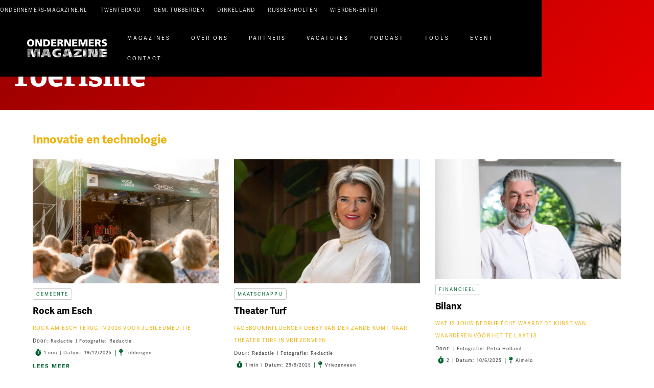

--- FILE ---
content_type: text/html
request_url: https://www.ondernemers-magazine.nl/maincategories/toerisme
body_size: 13720
content:
<!DOCTYPE html><!-- This site was created in Webflow. https://webflow.com --><!-- Last Published: Tue Dec 23 2025 09:31:50 GMT+0000 (Coordinated Universal Time) --><html data-wf-domain="www.ondernemers-magazine.nl" data-wf-page="6048cb4159dae60c189d0b0c" data-wf-site="5ee26a44f6c9e228a0a9c883" lang="nl" data-wf-collection="6048cb4159dae656969d0b0a" data-wf-item-slug="toerisme"><head><meta charset="utf-8"/><title>Ondernemersmagazine -  Toerisme</title><meta content="In de categorie Toerisme lees jij artikelen over Toerisme. Geschreven door experts en ondernemers voor het kennisplatform Ondernemersmagazine." name="description"/><meta content="Ondernemersmagazine -  Toerisme" property="og:title"/><meta content="In de categorie Toerisme lees jij artikelen over Toerisme. Geschreven door experts en ondernemers voor het kennisplatform Ondernemersmagazine." property="og:description"/><meta content="Ondernemersmagazine -  Toerisme" property="twitter:title"/><meta content="In de categorie Toerisme lees jij artikelen over Toerisme. Geschreven door experts en ondernemers voor het kennisplatform Ondernemersmagazine." property="twitter:description"/><meta property="og:type" content="website"/><meta content="summary_large_image" name="twitter:card"/><meta content="width=device-width, initial-scale=1" name="viewport"/><meta content="hO3KuLPbe2rH-pCtgpgQcqNUWQC-1RAcy8coFpo4IG8" name="google-site-verification"/><meta content="Webflow" name="generator"/><link href="https://cdn.prod.website-files.com/5ee26a44f6c9e228a0a9c883/css/ondernemers-magazine.webflow.shared.9a1728e95.min.css" rel="stylesheet" type="text/css"/><script src="https://use.typekit.net/tev0kfn.js" type="text/javascript"></script><script type="text/javascript">try{Typekit.load();}catch(e){}</script><script type="text/javascript">!function(o,c){var n=c.documentElement,t=" w-mod-";n.className+=t+"js",("ontouchstart"in o||o.DocumentTouch&&c instanceof DocumentTouch)&&(n.className+=t+"touch")}(window,document);</script><link href="https://cdn.prod.website-files.com/5ee26a44f6c9e228a0a9c883/5efb3e749f5d45f992300559_favicon2.png" rel="shortcut icon" type="image/x-icon"/><link href="https://cdn.prod.website-files.com/5ee26a44f6c9e228a0a9c883/5efb36d3a18ea0ce50da6f82_faviconIphone.png" rel="apple-touch-icon"/><link href="https://www.ondernemers-magazine.nl/maincategories/toerisme" rel="canonical"/><link href="rss.xml" rel="alternate" title="RSS Feed" type="application/rss+xml"/><script async="" src="https://www.googletagmanager.com/gtag/js?id=G-0X2206YZKD"></script><script type="text/javascript">window.dataLayer = window.dataLayer || [];function gtag(){dataLayer.push(arguments);}gtag('js', new Date());gtag('config', 'G-0X2206YZKD', {'anonymize_ip': false});</script><script type="text/javascript">!function(f,b,e,v,n,t,s){if(f.fbq)return;n=f.fbq=function(){n.callMethod?n.callMethod.apply(n,arguments):n.queue.push(arguments)};if(!f._fbq)f._fbq=n;n.push=n;n.loaded=!0;n.version='2.0';n.agent='plwebflow';n.queue=[];t=b.createElement(e);t.async=!0;t.src=v;s=b.getElementsByTagName(e)[0];s.parentNode.insertBefore(t,s)}(window,document,'script','https://connect.facebook.net/en_US/fbevents.js');fbq('init', '633827434499832');fbq('track', 'PageView');</script><!-- [Attributes by Finsweet] Modal -->
<script async src="https://cdn.jsdelivr.net/npm/@finsweet/attributes-modal@1/modal.js"></script><link rel="canonical" href="https://www.ondernemers-magazine.nl/maincategories/"/>
</head><body><div class="w-embed w-iframe"><!-- Google Tag Manager (noscript) -->
<noscript><iframe src="https://www.googletagmanager.com/ns.html?id=GTM-PVBXX2Z"
height="0" width="0" style="display:none;visibility:hidden"></iframe></noscript>
<!-- End Google Tag Manager (noscript) -->

<style>

    ::-moz-selection { /* Firefox */
        color: #000000;
        background: #eeb310;
    }
    
    ::selection {
        color: #000000; 
        background: #eeb310;
    }
</style></div><div data-animation="default" data-collapse="none" data-duration="400" data-easing="ease" data-easing2="ease" role="banner" class="navbar-2 w-nav"><div data-w-id="b0b1298d-fbaa-250f-a7aa-6947660cc941" class="nav-trigger"><div class="nav-trigger-line is--first"></div><div class="nav-trigger-line is--second"></div></div><div class="nav__overlay"><div class="container menucontainer menu-tablet"><div class="mega-menu-grid margin-top margin-top-mm"><div class="megamenu-box-wrapper mm-wrapper-line"><div class="mm-titel-wrapper"><h3 class="mm-head text-color mm-yellow">Magazines</h3></div><div class="mm-link-wrapper padding-bottom padding-small mm-gem-line"><a href="/" class="mm-link text-color menu-link-white">ondernemers-magazine.nl </a></div><div class="mm-link-wrapper padding-bottom padding-small mm-gem-line"><a href="/twenterand" class="mm-link text-color menu-link-white">Twenterand</a></div><div class="mm-link-wrapper padding-bottom padding-small mm-gem-line"><a href="/tubbergen" class="mm-link text-color menu-link-white">Gem. Tubbergen</a></div><div class="mm-link-wrapper padding-bottom padding-small mm-gem-line"><a href="/dinkelland" class="mm-link text-color menu-link-white">Dinkelland</a></div><div class="mm-link-wrapper padding-bottom padding-small mm-gem-line"><a href="/rijssen-holten" class="mm-link text-color menu-link-white">Rijssen-holten</a></div><div class="mm-link-wrapper padding-bottom padding-small mm-gem-line"><a href="/wierden-enter" class="mm-link text-color menu-link-white">Wierden-enter</a></div><div class="megamenu-box-wrapper-social-nieuwsbrief visible-tablet"><div class="socialwrapper-mm"><a data-w-id="b0b1298d-fbaa-250f-a7aa-6947660cc959" href="https://www.linkedin.com/showcase/49133842" target="_blank" class="socialround1-mm sroundleft w-inline-block"><div class="linkedin-icon"></div></a><a href="https://www.facebook.com/OMTubbergen" target="_blank" class="socialround1 socialround1-mm w-inline-block"><div class="mm-facebook-icon"></div></a><a href="https://twitter.com/ondernemersmgzn" target="_blank" class="socialround1 socialround1-mm w-inline-block"><div class="mm-twitter-icon"></div></a><a href="https://www.instagram.com/omtubbergen/" target="_blank" class="socialround1 socialround1-mm w-inline-block"><div class="mm-intagram-icon"></div></a></div><section id="subscribe-form" class="mm-subscribe-form visible-tablet"><h3 class="mm-head text-color mm-yellow">Nieuwsbrief</h3><div class="centered-container w-container"><p class="mm-nieuwsbriefuitleg">Krijg elke maand de beste artikelen en tips in je inbox</p><div class="w-form"><form id="wf-form-mm-emailform" name="wf-form-mm-emailform" data-name="mm-emailform" method="get" class="subscribe-form-flex" data-wf-page-id="6048cb4159dae60c189d0b0c" data-wf-element-id="b0b1298d-fbaa-250f-a7aa-6947660cc96c"><div class="subscribe-form-input-wrapper"><input class="subscribe-form-input w-input" maxlength="256" name="Subscriber-Email-2" data-name="Subscriber Email 2" placeholder="E-mailadres" type="email" id="Subscriber-Email-2" required=""/></div><input type="submit" data-wait="Wachten aub..." class="submit-button-4 w-button" value="schrijf mij in"/></form><div class="w-form-done"><div>Thank you! Your submission has been received!</div></div><div class="w-form-fail"><div>Oops! Something went wrong while submitting the form.</div></div></div></div></section></div></div><div id="w-node-b0b1298d-fbaa-250f-a7aa-6947660cc976-660cc940" class="megamenu-box-wrapper mm-center-wrapper"><div class="megamenu-box-innerwrapper1"><h3 class="mm-head text-color mm-yellow">onderwerpen</h3><div class="w-dyn-list"><div role="list" class="w-dyn-items"><div role="listitem" class="w-dyn-item"><div class="mm-link-wrapper padding-bottom padding-small mm-margin"><a href="/maincategories/ondernemen" class="mm-link-center text-color menu-link-white mm-margin">Ondernemen</a></div></div><div role="listitem" class="w-dyn-item"><div class="mm-link-wrapper padding-bottom padding-small mm-margin"><a href="/maincategories/start-ups" class="mm-link-center text-color menu-link-white mm-margin">Startups</a></div></div><div role="listitem" class="w-dyn-item"><div class="mm-link-wrapper padding-bottom padding-small mm-margin"><a href="/maincategories/innovatie-tech" class="mm-link-center text-color menu-link-white mm-margin">Innovatie &amp; Tech</a></div></div><div role="listitem" class="w-dyn-item"><div class="mm-link-wrapper padding-bottom padding-small mm-margin"><a href="/maincategories/maatschappij" class="mm-link-center text-color menu-link-white mm-margin">Maatschappij</a></div></div></div></div></div></div><div id="w-node-b0b1298d-fbaa-250f-a7aa-6947660cc982-660cc940" class="megamenu-box-wrapper-social-nieuwsbrief not-visible"><div class="social-header-wrapper"><h3 class="mm-head text-color mm-yellow">socials</h3></div><div class="socialwrapper-mm"><a data-w-id="b0b1298d-fbaa-250f-a7aa-6947660cc984" href="https://www.linkedin.com/showcase/49133842" target="_blank" class="socialround1-mm sroundleft w-inline-block"><div class="linkedin-icon"></div></a><a href="https://www.facebook.com/Ondernemersmagazine-103755982217580" target="_blank" class="socialround1 socialround1-mm w-inline-block"><div class="mm-facebook-icon"></div></a><a href="https://twitter.com/ondernemersmgzn" target="_blank" class="socialround1 socialround1-mm w-inline-block"><div class="mm-twitter-icon"></div></a><a href="https://www.instagram.com/omtubbergen/" target="_blank" class="socialround1 socialround1-mm w-inline-block"><div class="mm-intagram-icon"></div></a></div><section id="subscribe-form" class="mm-subscribe-form"><h3 class="mm-head text-color mm-yellow">Nieuwsbrief</h3><div class="centered-container w-container"><p class="mm-nieuwsbriefuitleg">Krijg elke maand de beste artikelen en tips in je inbox</p><div class="w-form"><form id="wf-form-mm-emailform" name="wf-form-mm-emailform" data-name="mm-emailform" method="get" class="subscribe-form-flex" data-wf-page-id="6048cb4159dae60c189d0b0c" data-wf-element-id="b0b1298d-fbaa-250f-a7aa-6947660cc997"><div class="subscribe-form-input-wrapper"><input class="subscribe-form-input w-input" maxlength="256" name="Subscriber-Email-2" data-name="Subscriber Email 2" placeholder="E-mailadres" type="email" id="Subscriber-Email-2" required=""/></div><input type="submit" data-wait="Wachten aub..." class="submit-button-4 w-button" value="schrijf mij in"/></form><div class="w-form-done"><div>Thank you! Your submission has been received!</div></div><div class="w-form-fail"><div>Oops! Something went wrong while submitting the form.</div></div></div></div></section></div><div id="w-node-b0b1298d-fbaa-250f-a7aa-6947660cc9a1-660cc940" class="megamenu-box-wrapper mm-laatste-artikelen tablet-bottom-padding"><div class="mm-titel-wrapper"><h3 class="mm-head text-color mm-yellow">laatste artikelen</h3></div><div class="mm-col-artikelen w-dyn-list"><div role="list" class="w-dyn-items"><div role="listitem" class="w-dyn-item"><div class="mm-artikel-wrapper padding-bottom padding-small"><a href="/artikelen/belastingdienst-stoppen-met-ondernemen-bereid-je-goed-voor" class="mm-artikellink text-color">Stoppen met ondernemen? Bereid je goed voor </a></div></div><div role="listitem" class="w-dyn-item"><div class="mm-artikel-wrapper padding-bottom padding-small"><a href="/artikelen/rock-am-esch-terug-in-2026-voor-jubileumeditie" class="mm-artikellink text-color">Rock am Esch terug in 2026 voor jubileumeditie</a></div></div><div role="listitem" class="w-dyn-item"><div class="mm-artikel-wrapper padding-bottom padding-small"><a href="/artikelen/kab-ondernemers-middelbaar-onderwijs-besteedt-weinig-aandacht-ondernemerschap" class="mm-artikellink text-color">Ondernemers: middelbaar onderwijs besteedt te weinig aandacht aan ondernemerschap</a></div></div><div role="listitem" class="w-dyn-item"><div class="mm-artikel-wrapper padding-bottom padding-small"><a href="/artikelen/young-talented-twenterand-pakt-flink-uit-met-boottocht-op-dag-van-de-ondernemer" class="mm-artikellink text-color">Young Talented Twenterand pakt flink uit met boottocht op Dag van de Ondernemer</a></div></div><div role="listitem" class="w-dyn-item"><div class="mm-artikel-wrapper padding-bottom padding-small"><a href="/artikelen/twenterand-sporthal-de-stamper-maakt-plaats-voor-modern-sportcentrum-vriezenveen" class="mm-artikellink text-color">Sporthal De Stamper maakt plaats voor modern sportcentrum</a></div></div><div role="listitem" class="w-dyn-item"><div class="mm-artikel-wrapper padding-bottom padding-small"><a href="/artikelen/knab-zzpers-laten-4800-belastingvoordeel-liggen-onbenutte-jaarruimte" class="mm-artikellink text-color">Zzp’ers laten dit jaar gemiddeld €4.800 belastingvoordeel liggen door onbenutte jaarruimte</a></div></div><div role="listitem" class="w-dyn-item"><div class="mm-artikel-wrapper padding-bottom padding-small"><a href="/artikelen/roc-van-twente-geeft-met-jes-twents-mbo-talent-een-podium" class="mm-artikellink text-color">ROC van Twente geeft met JES Twents mbo-talent een podium</a></div></div><div role="listitem" class="w-dyn-item"><div class="mm-artikel-wrapper padding-bottom padding-small"><a href="/artikelen/twente-blijft-stabiel-gelukkig-terwijl-brede-welvaart-nederland-daalt" class="mm-artikellink text-color">Twente blijft stabiel gelukkig terwijl brede welvaart Nederland daalt</a></div></div><div role="listitem" class="w-dyn-item"><div class="mm-artikel-wrapper padding-bottom padding-small"><a href="/artikelen/belastingdienst-deelnemen-aan-de-kleineondernemersregeling" class="mm-artikellink text-color">In 2026 deelnemen aan de kleineondernemersregeling? Meld je vóór 3 december aan</a></div></div></div></div></div><div id="w-node-b0b1298d-fbaa-250f-a7aa-6947660cc9ad-660cc940" class="megamenu-box-wrapper tags-wrapper"><div class="megamenu-box-wrapper-podcast"><div class="megamenu-box-innerwrapper1"><div class="header-wrapper"><h3 class="mm-head text-color mm-yellow">tags</h3></div><div class="tag-wrapper"><div class="collectionlist-tags w-dyn-list"><div role="list" class="collectionlist-tags w-dyn-items"><div role="listitem" class="w-dyn-item"><div class="mm-link-wrapper padding-bottom padding-small mm-tags"><a href="#" class="mm-link-center-tags text-color menu-link-white">Logisitiek</a></div></div><div role="listitem" class="w-dyn-item"><div class="mm-link-wrapper padding-bottom padding-small mm-tags"><a href="#" class="mm-link-center-tags text-color menu-link-white">Transport</a></div></div><div role="listitem" class="w-dyn-item"><div class="mm-link-wrapper padding-bottom padding-small mm-tags"><a href="#" class="mm-link-center-tags text-color menu-link-white">Bouw</a></div></div><div role="listitem" class="w-dyn-item"><div class="mm-link-wrapper padding-bottom padding-small mm-tags"><a href="#" class="mm-link-center-tags text-color menu-link-white">Technologie</a></div></div><div role="listitem" class="w-dyn-item"><div class="mm-link-wrapper padding-bottom padding-small mm-tags"><a href="#" class="mm-link-center-tags text-color menu-link-white">Toerisme</a></div></div><div role="listitem" class="w-dyn-item"><div class="mm-link-wrapper padding-bottom padding-small mm-tags"><a href="#" class="mm-link-center-tags text-color menu-link-white">Branded Content</a></div></div><div role="listitem" class="w-dyn-item"><div class="mm-link-wrapper padding-bottom padding-small mm-tags"><a href="#" class="mm-link-center-tags text-color menu-link-white">Industrie</a></div></div><div role="listitem" class="w-dyn-item"><div class="mm-link-wrapper padding-bottom padding-small mm-tags"><a href="#" class="mm-link-center-tags text-color menu-link-white">Opleidingen</a></div></div><div role="listitem" class="w-dyn-item"><div class="mm-link-wrapper padding-bottom padding-small mm-tags"><a href="#" class="mm-link-center-tags text-color menu-link-white">Personeel</a></div></div><div role="listitem" class="w-dyn-item"><div class="mm-link-wrapper padding-bottom padding-small mm-tags"><a href="#" class="mm-link-center-tags text-color menu-link-white">Mobiliteit</a></div></div></div></div><div class="collectionlist-tags w-dyn-list"><div role="list" class="collectionlist-tags w-dyn-items"><div role="listitem" class="w-dyn-item"><div class="mm-link-wrapper padding-bottom padding-small mm-tags"><a href="#" class="mm-link-center-tags text-color menu-link-white">Start-ups</a></div></div><div role="listitem" class="w-dyn-item"><div class="mm-link-wrapper padding-bottom padding-small mm-tags"><a href="#" class="mm-link-center-tags text-color menu-link-white">Creativiteit</a></div></div><div role="listitem" class="w-dyn-item"><div class="mm-link-wrapper padding-bottom padding-small mm-tags"><a href="#" class="mm-link-center-tags text-color menu-link-white">Gemeente</a></div></div><div role="listitem" class="w-dyn-item"><div class="mm-link-wrapper padding-bottom padding-small mm-tags"><a href="#" class="mm-link-center-tags text-color menu-link-white">Sport</a></div></div><div role="listitem" class="w-dyn-item"><div class="mm-link-wrapper padding-bottom padding-small mm-tags"><a href="#" class="mm-link-center-tags text-color menu-link-white">Column</a></div></div><div role="listitem" class="w-dyn-item"><div class="mm-link-wrapper padding-bottom padding-small mm-tags"><a href="#" class="mm-link-center-tags text-color menu-link-white">Maatschappij</a></div></div><div role="listitem" class="w-dyn-item"><div class="mm-link-wrapper padding-bottom padding-small mm-tags"><a href="#" class="mm-link-center-tags text-color menu-link-white">Ondernemen</a></div></div><div role="listitem" class="w-dyn-item"><div class="mm-link-wrapper padding-bottom padding-small mm-tags"><a href="#" class="mm-link-center-tags text-color menu-link-white">ICT</a></div></div><div role="listitem" class="w-dyn-item"><div class="mm-link-wrapper padding-bottom padding-small mm-tags"><a href="#" class="mm-link-center-tags text-color menu-link-white">Persoonlijk</a></div></div><div role="listitem" class="w-dyn-item"><div class="mm-link-wrapper padding-bottom padding-small mm-tags"><a href="#" class="mm-link-center-tags text-color menu-link-white">Mkb</a></div></div></div></div></div></div></div></div><div id="w-node-b0b1298d-fbaa-250f-a7aa-6947660cc9c4-660cc940" class="megamenu-box-wrapper podcast-wrapper"><h3 class="mm-head text-color mm-yellow">podcast</h3><div class="w-dyn-list"><div role="list" class="w-dyn-items"><div role="listitem" class="w-dyn-item"><div class="mm-podcast-wrapper"><div class="pod-image-wrapper"><img alt="" loading="lazy" width="1041" src="https://cdn.prod.website-files.com/5ef2f3684cea77d7230a6f7b/61e5cfc706781f54031a2efb_BrandcastLogo.jpg" sizes="100vw" srcset="https://cdn.prod.website-files.com/5ef2f3684cea77d7230a6f7b/61e5cfc706781f54031a2efb_BrandcastLogo-p-500.jpg 500w, https://cdn.prod.website-files.com/5ef2f3684cea77d7230a6f7b/61e5cfc706781f54031a2efb_BrandcastLogo-p-800.jpg 800w, https://cdn.prod.website-files.com/5ef2f3684cea77d7230a6f7b/61e5cfc706781f54031a2efb_BrandcastLogo-p-1080.jpg 1080w, https://cdn.prod.website-files.com/5ef2f3684cea77d7230a6f7b/61e5cfc706781f54031a2efb_BrandcastLogo-p-1600.jpg 1600w, https://cdn.prod.website-files.com/5ef2f3684cea77d7230a6f7b/61e5cfc706781f54031a2efb_BrandcastLogo-p-2000.jpg 2000w, https://cdn.prod.website-files.com/5ef2f3684cea77d7230a6f7b/61e5cfc706781f54031a2efb_BrandcastLogo.jpg 2482w" class="mm-podcast-image"/></div><div class="pod-title-link-wrapper"><h4 class="mm-pod-title">Brandcast #9 Nationaal en internationaal maakte hij Gerard Kemkers faam als sporter en coach. Wat doet Gerard om talenten te herkennen, ontwikkelen en te helpen om tot grote hoogten te komen?</h4><div class="text-block-51">Nationaal en internationaal maakte hij faam als sporter en coach. Een bekend voorval op de ijsbaan wordt af en toe nog genoemd, maar weegt niet op tegen de vele kampioenschappen die hij realiseerde voor zichzelf en vele anderen. Hij is een ware kampioenenmaker. Iemand die talenten herkent, ontwikkeld en helpt om tot grote hoogten te komen. Hij werd in het mooie Groningen en sinds oktober 2018 directeur van TalentNed – duurzame talentontwikkeling. Gerard Kemkers!</div><a href="https://open.spotify.com/episode/6deyboeYfVr7oE8hDnBRVF" target="_blank" class="mm-spotifiylink w-inline-block"><div>Luister de aflevering op Spotify</div></a></div></div></div></div></div></div><div id="w-node-b0b1298d-fbaa-250f-a7aa-6947660cc9d6-660cc940" class="bekijk-ook-wrapper"><h3 class="mm-head text-color mm-yellow no-space">bekijk ook</h3><div class="mm-other-links"><div class="mm-link-wrapper padding-bottom padding-small"><a href="/over-ons" class="mm-link text-color menu-link-white mm-other-link special">Auteur worden</a></div><div class="mm-link-wrapper padding-bottom padding-small"><a href="/bedrijfsvriend" class="mm-link text-color menu-link-white mm-other-link special">Partner worden</a></div><div class="mm-link-wrapper padding-bottom padding-small"><a href="/onze-partners" class="mm-link text-color menu-link-white mm-other-link">Partnerdatabase</a></div><div class="mm-link-wrapper padding-bottom padding-small"><a href="/vacatures" class="mm-link text-color menu-link-white mm-other-link">Vacaturebank</a></div><div class="mm-link-wrapper padding-bottom padding-small"><a href="/vacature-plaatsen" class="mm-link text-color menu-link-white mm-other-link">Vacatures plaatsen</a></div><div class="mm-link-wrapper padding-bottom padding-small"><a href="/downloads" class="mm-link text-color menu-link-white mm-other-link">Tools/downloads</a></div></div></div><div id="w-node-b0b1298d-fbaa-250f-a7aa-6947660cc9ec-660cc940" class="bottom-text-wrapper margin-bottom margin-small"><div class="mm-bottomtext">Uw bedrijf ook onder de aandacht brengen op ons platform? Neem contact op om te kijken welke mogelijkheden wij uw bedrijf kunnen bieden. Denk aan: &#x27;ondernemer in beeld&#x27; artikelen d.m.v. storytelling, branding, marketing, online marketing, offline marketing en podcasting.<a href="mailto:info@ondernemers-magazine.nl?subject=Vertel%20mij%20meer%20over%20marketing%20op%20jullie%20platform!"> <br/>info@ondernemers-magazine.nl</a></div></div></div></div></div><div class="topperwrapper"><div class="topper"><div class="topperlinks"><a href="/" class="topperlinkhom toppernopadleft">ondernemers-magazine.nl</a><a href="/twenterand" class="topperlinkhom toppernopadleft">TWENTERAND</a><a href="/tubbergen" class="topperlinkhom">gem. tubbergen</a><a href="/dinkelland" class="topperlinkhom">Dinkelland</a><a href="/rijssen-holten" class="topperlinkhom">Rijssen-Holten</a><a href="/wierden-enter" class="topperlinkhom">Wierden-enter</a></div></div></div><div class="navigationdiv"><a href="/" class="brandhome w-nav-brand"><img src="https://cdn.prod.website-files.com/5ee26a44f6c9e228a0a9c883/5f60c72ec18d2b5a1c426f80_logo_ondernemersmagazine.svg" width="195" alt="Ondernemersmagazine logo" class="image-27"/></a><div data-w-id="b0b1298d-fbaa-250f-a7aa-6947660cca05" class="menu-button w-nav-button"><div class="icon w-icon-nav-menu"></div></div><nav role="navigation" class="nav-menu w-nav-menu"><a href="/magazines" class="nav-link navlinkmagazine w-nav-link">magazines</a><a href="/over-ons" class="nav-link navlinkoverons w-nav-link">over ons</a><a href="/onze-partners" class="nav-link navlinkhome w-nav-link">partners</a><a href="/vacatures" class="nav-link navlinkhome w-nav-link">vacatures</a><a href="/podcast" class="nav-link navlinkhome w-nav-link">podcast</a><a href="/downloads" class="nav-link navlinkhome w-nav-link">tools</a><a href="https://www.ondernemers-magazine.nl/event/kennisevent-bouwen-aan-de-toekomst-van-twente" class="nav-link navlinkhome w-nav-link">Event</a><a href="#" class="nav-link navlinkhome w-nav-link">contact</a><a href="/twenterand" class="nav-link navlinktopper w-nav-link">OMtwenterand</a><a href="/tubbergen" class="nav-link navlinktopper w-nav-link">OMtubbergen</a><a href="/dinkelland" class="nav-link navlinktopper w-nav-link">OMDINKELLAND</a><a href="/tubbergen" class="nav-link navlinktopper w-nav-link">OMRIJSSEN-HOLTEN</a></nav><div class="auteur-button-wrapper"><div aria-expanded="false" fs-modal-element="open-1" role="button" aria-roledescription="open-modal-trigger" aria-controls="fs-modal-2-popup" aria-haspopup="dialog" tabindex="0" class="fs_modal-2_button is-hidden"><div class="text-block-62">word auteur</div></div></div></div></div><div id="herosectie" style="background-color:hsla(0, 100.00%, 45.58%, 1.00)" class="heromaincat"><div class="containermaincat"><div class="div-block-4"><h1 class="headinghero headmaincat">Toerisme</h1></div></div><div class="w-embed w-iframe"><!-- Google Tag Manager (noscript) -->
<noscript><iframe src="https://www.googletagmanager.com/ns.html?id=GTM-PVBXX2Z"
height="0" width="0" style="display:none;visibility:hidden"></iframe></noscript>
<!-- End Google Tag Manager (noscript) -->

<style>

    ::-moz-selection { /* Firefox */
        color: #000000;
        background: #eeb310;
    }
    
    ::selection {
        color: #000000; 
        background: #eeb310;
    }
</style></div></div><div id="ondernemerinbeeld" class="artikelsectiemain"><div class="divondernemersinbeeld"><div class="brandstoryhead"><h2 class="headgroter-new">Innovatie en technologie</h2></div><div class="div-block-100"><div class="collection-list-wrapper-7 w-dyn-list"><div role="list" class="collection-list6 w-dyn-items"><div role="listitem" class="collection-item-11 w-dyn-item"><img loading="lazy" alt="" src="https://cdn.prod.website-files.com/5ef2f3684cea77d7230a6f7b/6943c3501a41588e3e101586_rock-am-esch.jpg" sizes="(max-width: 479px) 100vw, (max-width: 767px) 90vw, (max-width: 1919px) 43vw, 302.5px" srcset="https://cdn.prod.website-files.com/5ef2f3684cea77d7230a6f7b/6943c3501a41588e3e101586_rock-am-esch-p-500.jpg 500w, https://cdn.prod.website-files.com/5ef2f3684cea77d7230a6f7b/6943c3501a41588e3e101586_rock-am-esch-p-800.jpg 800w, https://cdn.prod.website-files.com/5ef2f3684cea77d7230a6f7b/6943c3501a41588e3e101586_rock-am-esch-p-1080.jpg 1080w, https://cdn.prod.website-files.com/5ef2f3684cea77d7230a6f7b/6943c3501a41588e3e101586_rock-am-esch.jpg 1418w" class="image-26"/><div class="div-block-40"><a href="#" class="link-economie-2">Gemeente</a><a href="#" class="link-economie-2 w-dyn-bind-empty"></a></div><a href="/artikelen/rock-am-esch-terug-in-2026-voor-jubileumeditie" class="link-block-9 w-inline-block"><h4>Rock am Esch</h4></a><a href="/artikelen/rock-am-esch-terug-in-2026-voor-jubileumeditie" class="linkbedrijfsnaam w-inline-block"><h4 class="bedrijfsnaam">Rock am Esch terug in 2026 voor jubileumeditie</h4></a><div class="div-block-90"><div class="text-block-21 door">Door: </div><div class="text-block-21">Redactie</div><div class="div-block-43"><div class="text-block-21">| Fotografie: </div><div class="text-block-21">Redactie</div></div></div><div class="div-block-90"><div class="div-block-43"><div class="text-block-21"><div class="text-block-21 blokstopwatchfa stopwatchkleinartikel"></div><div class="text-block-21">1 min</div></div></div><div class="div-block-45 blokgeenpad"><div class="text-block-21">| Datum: </div><div class="text-block-21 blok5mm">19/12/2025</div></div><div class="div-block-43"><div class="text-block-21 blokstopwatchfa">| </div><div class="text-block-21">Tubbergen</div></div></div><div class="basis-text-2 grootartikeltekst kleiner12pt">Rock am Esch keert op vrijdag 28 en zaterdag 29 augustus 2026 terug naar Tubbergen. Het tweedaagse muziekfestival viert dan zijn jubileum met de vijfde editie op rij.</div><div class="blokleesmeergrootartikel"><a href="/artikelen/rock-am-esch-terug-in-2026-voor-jubileumeditie" class="link-7 leesmeerlink">lees meer</a></div></div><div role="listitem" class="collection-item-11 w-dyn-item"><img loading="lazy" alt="" src="https://cdn.prod.website-files.com/5ef2f3684cea77d7230a6f7b/68da53ad9ce2e922c4b2113c_debby-van-der-zande.jpg" sizes="(max-width: 479px) 100vw, (max-width: 767px) 90vw, (max-width: 1919px) 43vw, 302.5px" srcset="https://cdn.prod.website-files.com/5ef2f3684cea77d7230a6f7b/68da53ad9ce2e922c4b2113c_debby-van-der-zande-p-500.jpg 500w, https://cdn.prod.website-files.com/5ef2f3684cea77d7230a6f7b/68da53ad9ce2e922c4b2113c_debby-van-der-zande-p-800.jpg 800w, https://cdn.prod.website-files.com/5ef2f3684cea77d7230a6f7b/68da53ad9ce2e922c4b2113c_debby-van-der-zande-p-1080.jpg 1080w, https://cdn.prod.website-files.com/5ef2f3684cea77d7230a6f7b/68da53ad9ce2e922c4b2113c_debby-van-der-zande.jpg 1418w" class="image-26"/><div class="div-block-40"><a href="#" class="link-economie-2">Maatschappij</a><a href="#" class="link-economie-2 w-dyn-bind-empty"></a></div><a href="/artikelen/facebookinfluencer-debby-van-der-zande-komt-naar-theater-turf-in-vriezenveen" class="link-block-9 w-inline-block"><h4>Theater Turf</h4></a><a href="/artikelen/facebookinfluencer-debby-van-der-zande-komt-naar-theater-turf-in-vriezenveen" class="linkbedrijfsnaam w-inline-block"><h4 class="bedrijfsnaam">Facebookinfluencer Debby van der Zande komt naar Theater Turf in Vriezenveen</h4></a><div class="div-block-90"><div class="text-block-21 door">Door: </div><div class="text-block-21">Redactie</div><div class="div-block-43"><div class="text-block-21">| Fotografie: </div><div class="text-block-21">Redactie</div></div></div><div class="div-block-90"><div class="div-block-43"><div class="text-block-21"><div class="text-block-21 blokstopwatchfa stopwatchkleinartikel"></div><div class="text-block-21">1 min</div></div></div><div class="div-block-45 blokgeenpad"><div class="text-block-21">| Datum: </div><div class="text-block-21 blok5mm">29/9/2025</div></div><div class="div-block-43"><div class="text-block-21 blokstopwatchfa">| </div><div class="text-block-21">Vriezenveen</div></div></div><div class="basis-text-2 grootartikeltekst kleiner12pt">Theater Turf heeft op donderdag 16 oktober de bekende facebookinfluencer uit Oldenzaal Debby van der Zande uitgenodigd voor een lezing in CCK2 in Vriezenveen.</div><div class="blokleesmeergrootartikel"><a href="/artikelen/facebookinfluencer-debby-van-der-zande-komt-naar-theater-turf-in-vriezenveen" class="link-7 leesmeerlink">lees meer</a></div></div><div role="listitem" class="collection-item-11 w-dyn-item"><img loading="lazy" alt="" src="https://cdn.prod.website-files.com/5ef2f3684cea77d7230a6f7b/[base64].jpeg" sizes="(max-width: 479px) 100vw, (max-width: 767px) 90vw, (max-width: 1919px) 43vw, 302.5px" srcset="https://cdn.prod.website-files.com/5ef2f3684cea77d7230a6f7b/[base64].jpeg 500w, https://cdn.prod.website-files.com/5ef2f3684cea77d7230a6f7b/[base64].jpeg 800w, https://cdn.prod.website-files.com/5ef2f3684cea77d7230a6f7b/[base64].jpeg 1000w" class="image-26"/><div class="div-block-40"><a href="#" class="link-economie-2">Financieel</a><a href="#" class="link-economie-2 w-dyn-bind-empty"></a></div><a href="/artikelen/wat-is-jouw-bedrijf-echt-waard-de-kunst-van-waarderen-voor-het-te-laat-is" class="link-block-9 w-inline-block"><h4>Bilanx</h4></a><a href="/artikelen/wat-is-jouw-bedrijf-echt-waard-de-kunst-van-waarderen-voor-het-te-laat-is" class="linkbedrijfsnaam w-inline-block"><h4 class="bedrijfsnaam">Wat is jouw bedrijf écht waard? De kunst van waarderen vóór het te laat is</h4></a><div class="div-block-90"><div class="text-block-21 door">Door: </div><div class="text-block-21 w-dyn-bind-empty"></div><div class="div-block-43"><div class="text-block-21">| Fotografie: </div><div class="text-block-21">Petra Holland</div></div></div><div class="div-block-90"><div class="div-block-43"><div class="text-block-21"><div class="text-block-21 blokstopwatchfa stopwatchkleinartikel"></div><div class="text-block-21">2</div></div></div><div class="div-block-45 blokgeenpad"><div class="text-block-21">| Datum: </div><div class="text-block-21 blok5mm">10/6/2025</div></div><div class="div-block-43"><div class="text-block-21 blokstopwatchfa">| </div><div class="text-block-21">Almelo</div></div></div><div class="basis-text-2 grootartikeltekst kleiner12pt w-dyn-bind-empty"></div><div class="blokleesmeergrootartikel"><a href="/artikelen/wat-is-jouw-bedrijf-echt-waard-de-kunst-van-waarderen-voor-het-te-laat-is" class="link-7 leesmeerlink">lees meer</a></div></div><div role="listitem" class="collection-item-11 w-dyn-item"><img loading="lazy" alt="" src="https://cdn.prod.website-files.com/5ef2f3684cea77d7230a6f7b/[base64].jpeg" sizes="(max-width: 479px) 100vw, (max-width: 767px) 90vw, (max-width: 1919px) 43vw, 302.5px" srcset="https://cdn.prod.website-files.com/5ef2f3684cea77d7230a6f7b/[base64].jpeg 500w, https://cdn.prod.website-files.com/5ef2f3684cea77d7230a6f7b/[base64].jpeg 800w, https://cdn.prod.website-files.com/5ef2f3684cea77d7230a6f7b/[base64].jpeg 1000w" class="image-26"/><div class="div-block-40"><a href="#" class="link-economie-2">Circulair</a><a href="#" class="link-economie-2">Innovatie</a></div><a href="/artikelen/all-in-formule-in-afbouw-en-met-een-aanspreekpunt" class="link-block-9 w-inline-block"><h4>Facadec Totaalafbouw</h4></a><a href="/artikelen/all-in-formule-in-afbouw-en-met-een-aanspreekpunt" class="linkbedrijfsnaam w-inline-block"><h4 class="bedrijfsnaam">All-in formule in afbouw én met één aanspreekpunt</h4></a><div class="div-block-90"><div class="text-block-21 door">Door: </div><div class="text-block-21">Rudi Buitenkamp</div><div class="div-block-43"><div class="text-block-21">| Fotografie: </div><div class="text-block-21">Rob Nijhuis</div></div></div><div class="div-block-90"><div class="div-block-43"><div class="text-block-21"><div class="text-block-21 blokstopwatchfa stopwatchkleinartikel"></div><div class="text-block-21">3 min</div></div></div><div class="div-block-45 blokgeenpad"><div class="text-block-21">| Datum: </div><div class="text-block-21 blok5mm">27/5/2025</div></div><div class="div-block-43"><div class="text-block-21 blokstopwatchfa">| </div><div class="text-block-21">Rijssen</div></div></div><div class="basis-text-2 grootartikeltekst kleiner12pt">Als je aannemer bent, heb je met diverse partijen te maken die allemaal een bepaald onderdeel van het bouwproces voor hun rekening nemen. De ene keer moet je als een schipper laveren tussen allerlei belangen en het andere moment als een smid trachten om alles tot één geheel te smeden. Hoe fijn is het dan als je in de afbouw in ieder geval over een </div><div class="blokleesmeergrootartikel"><a href="/artikelen/all-in-formule-in-afbouw-en-met-een-aanspreekpunt" class="link-7 leesmeerlink">lees meer</a></div></div><div role="listitem" class="collection-item-11 w-dyn-item"><img loading="lazy" alt="" src="https://cdn.prod.website-files.com/5ef2f3684cea77d7230a6f7b/6835dea5cd632780525ae158_eb250506%20Twenteportaal%20Rijssen28%20kopie.jpg" sizes="(max-width: 479px) 100vw, (max-width: 767px) 90vw, (max-width: 1919px) 43vw, 302.5px" srcset="https://cdn.prod.website-files.com/5ef2f3684cea77d7230a6f7b/6835dea5cd632780525ae158_eb250506%20Twenteportaal%20Rijssen28%20kopie-p-500.jpg 500w, https://cdn.prod.website-files.com/5ef2f3684cea77d7230a6f7b/6835dea5cd632780525ae158_eb250506%20Twenteportaal%20Rijssen28%20kopie-p-800.jpg 800w, https://cdn.prod.website-files.com/5ef2f3684cea77d7230a6f7b/6835dea5cd632780525ae158_eb250506%20Twenteportaal%20Rijssen28%20kopie.jpg 1000w" class="image-26"/><div class="div-block-40"><a href="#" class="link-economie-2 w-dyn-bind-empty"></a><a href="#" class="link-economie-2 w-dyn-bind-empty"></a></div><a href="/artikelen/werkportaal-met-potentie" class="link-block-9 w-inline-block"><h4>Het Twente Portaal</h4></a><a href="/artikelen/werkportaal-met-potentie" class="linkbedrijfsnaam w-inline-block"><h4 class="bedrijfsnaam">Werkportaal met potentie</h4></a><div class="div-block-90"><div class="text-block-21 door">Door: </div><div class="text-block-21">Bert Kroondijk</div><div class="div-block-43"><div class="text-block-21">| Fotografie: </div><div class="text-block-21">Eric Brinkhorst</div></div></div><div class="div-block-90"><div class="div-block-43"><div class="text-block-21"><div class="text-block-21 blokstopwatchfa stopwatchkleinartikel"></div><div class="text-block-21">3 min</div></div></div><div class="div-block-45 blokgeenpad"><div class="text-block-21">| Datum: </div><div class="text-block-21 blok5mm">27/5/2025</div></div><div class="div-block-43"><div class="text-block-21 blokstopwatchfa">| </div><div class="text-block-21">Nijverdal</div></div></div><div class="basis-text-2 grootartikeltekst kleiner12pt">Twee ondernemers die meer met elkaar gemeen hebben dan slechts hun achternaam, want dat is namelijk het enige toeval. Jan en Wilfred Ligtenberg verkochten ieder op verschillende momenten hun eigen bedrijf, maar vormen sinds 2023 vanuit hun gezamenlijke passie de directie van Het Twente Portaal.</div><div class="blokleesmeergrootartikel"><a href="/artikelen/werkportaal-met-potentie" class="link-7 leesmeerlink">lees meer</a></div></div><div role="listitem" class="collection-item-11 w-dyn-item"><img loading="lazy" alt="" src="https://cdn.prod.website-files.com/5ef2f3684cea77d7230a6f7b/67ee440ba8d0cbbcf6f3af37_rock-am-esch-lineup-2025.jpg" sizes="(max-width: 479px) 100vw, (max-width: 767px) 90vw, (max-width: 1919px) 43vw, 302.5px" srcset="https://cdn.prod.website-files.com/5ef2f3684cea77d7230a6f7b/67ee440ba8d0cbbcf6f3af37_rock-am-esch-lineup-2025-p-500.jpg 500w, https://cdn.prod.website-files.com/5ef2f3684cea77d7230a6f7b/67ee440ba8d0cbbcf6f3af37_rock-am-esch-lineup-2025-p-800.jpg 800w, https://cdn.prod.website-files.com/5ef2f3684cea77d7230a6f7b/67ee440ba8d0cbbcf6f3af37_rock-am-esch-lineup-2025-p-1080.jpg 1080w, https://cdn.prod.website-files.com/5ef2f3684cea77d7230a6f7b/67ee440ba8d0cbbcf6f3af37_rock-am-esch-lineup-2025.jpg 1418w" class="image-26"/><div class="div-block-40"><a href="#" class="link-economie-2">Gemeente</a><a href="#" class="link-economie-2">Creativiteit</a></div><a href="/artikelen/rock-am-esch-lineup-bekend" class="link-block-9 w-inline-block"><h4>Rock Am Esch</h4></a><a href="/artikelen/rock-am-esch-lineup-bekend" class="linkbedrijfsnaam w-inline-block"><h4 class="bedrijfsnaam">Rock am Esch 2025: Volledige line-up bekend met 16 topacts - van Bruce Springsteen tot Metallica-tribute</h4></a><div class="div-block-90"><div class="text-block-21 door">Door: </div><div class="text-block-21">Redactie</div><div class="div-block-43"><div class="text-block-21">| Fotografie: </div><div class="text-block-21">Redactie</div></div></div><div class="div-block-90"><div class="div-block-43"><div class="text-block-21"><div class="text-block-21 blokstopwatchfa stopwatchkleinartikel"></div><div class="text-block-21">2 min</div></div></div><div class="div-block-45 blokgeenpad"><div class="text-block-21">| Datum: </div><div class="text-block-21 blok5mm">3/4/2025</div></div><div class="div-block-43"><div class="text-block-21 blokstopwatchfa">| </div><div class="text-block-21">Tubbergen</div></div></div><div class="basis-text-2 grootartikeltekst kleiner12pt">Op vrijdag 29 augustus opent het festival met zes bands, met als hoogtepunt een optreden van de populaire tribute-band The Bruceband, bekend om hun authentieke Bruce Springsteen-shows.</div><div class="blokleesmeergrootartikel"><a href="/artikelen/rock-am-esch-lineup-bekend" class="link-7 leesmeerlink">lees meer</a></div></div><div role="listitem" class="collection-item-11 w-dyn-item"><img loading="lazy" alt="" src="https://cdn.prod.website-files.com/5ef2f3684cea77d7230a6f7b/65b9fc5248b8737017f177fa_rock-am-esch.jpg" sizes="(max-width: 479px) 100vw, (max-width: 767px) 90vw, (max-width: 1919px) 43vw, 302.5px" srcset="https://cdn.prod.website-files.com/5ef2f3684cea77d7230a6f7b/65b9fc5248b8737017f177fa_rock-am-esch-p-500.jpg 500w, https://cdn.prod.website-files.com/5ef2f3684cea77d7230a6f7b/65b9fc5248b8737017f177fa_rock-am-esch-p-800.jpg 800w, https://cdn.prod.website-files.com/5ef2f3684cea77d7230a6f7b/65b9fc5248b8737017f177fa_rock-am-esch-p-1080.jpg 1080w, https://cdn.prod.website-files.com/5ef2f3684cea77d7230a6f7b/65b9fc5248b8737017f177fa_rock-am-esch.jpg 1418w" class="image-26"/><div class="div-block-40"><a href="#" class="link-economie-2">Maatschappij</a><a href="#" class="link-economie-2">Betekeniseconomie</a></div><a href="/artikelen/rock-am-esch-maakt-zijn-terugkeer-in-2024" class="link-block-9 w-inline-block"><h4>Rock am Esch</h4></a><a href="/artikelen/rock-am-esch-maakt-zijn-terugkeer-in-2024" class="linkbedrijfsnaam w-inline-block"><h4 class="bedrijfsnaam">Rock am Esch maakt zijn terugkeer in 2024!</h4></a><div class="div-block-90"><div class="text-block-21 door">Door: </div><div class="text-block-21">Redactie</div><div class="div-block-43"><div class="text-block-21">| Fotografie: </div><div class="text-block-21">Redactie</div></div></div><div class="div-block-90"><div class="div-block-43"><div class="text-block-21"><div class="text-block-21 blokstopwatchfa stopwatchkleinartikel"></div><div class="text-block-21">1 min</div></div></div><div class="div-block-45 blokgeenpad"><div class="text-block-21">| Datum: </div><div class="text-block-21 blok5mm">31/1/2024</div></div><div class="div-block-43"><div class="text-block-21 blokstopwatchfa">| </div><div class="text-block-21">Tubbergen</div></div></div><div class="basis-text-2 grootartikeltekst kleiner12pt">De tweede editie van Rock am Esch komt eraan! Rock am Esch vindt plaats op zaterdag 26 augustus 2023</div><div class="blokleesmeergrootartikel"><a href="/artikelen/rock-am-esch-maakt-zijn-terugkeer-in-2024" class="link-7 leesmeerlink">lees meer</a></div></div><div role="listitem" class="collection-item-11 w-dyn-item"><img loading="lazy" alt="Artiest op podium gehurkt voor het publiek" src="https://cdn.prod.website-files.com/5ef2f3684cea77d7230a6f7b/[base64].jpeg" sizes="(max-width: 479px) 100vw, (max-width: 767px) 90vw, (max-width: 1919px) 43vw, 302.5px" srcset="https://cdn.prod.website-files.com/5ef2f3684cea77d7230a6f7b/[base64].jpeg 500w, https://cdn.prod.website-files.com/5ef2f3684cea77d7230a6f7b/[base64].jpeg 800w, https://cdn.prod.website-files.com/5ef2f3684cea77d7230a6f7b/[base64].jpeg 822w" class="image-26"/><div class="div-block-40"><a href="#" class="link-economie-2">Maatschappij</a><a href="#" class="link-economie-2">Creativiteit</a></div><a href="/artikelen/randrock-zet-vriezenveen-en-twenterand-ook-op-de-ondernemerskaart" class="link-block-9 w-inline-block"><h4>Randrock</h4></a><a href="/artikelen/randrock-zet-vriezenveen-en-twenterand-ook-op-de-ondernemerskaart" class="linkbedrijfsnaam w-inline-block"><h4 class="bedrijfsnaam">Randrock zet Vriezenveen en Twenterand óók op de ondernemerskaart</h4></a><div class="div-block-90"><div class="text-block-21 door">Door: </div><div class="text-block-21">Jouke Zomer</div><div class="div-block-43"><div class="text-block-21">| Fotografie: </div><div class="text-block-21">Redactie</div></div></div><div class="div-block-90"><div class="div-block-43"><div class="text-block-21"><div class="text-block-21 blokstopwatchfa stopwatchkleinartikel"></div><div class="text-block-21">3 min</div></div></div><div class="div-block-45 blokgeenpad"><div class="text-block-21">| Datum: </div><div class="text-block-21 blok5mm">1/10/2023</div></div><div class="div-block-43"><div class="text-block-21 blokstopwatchfa">| </div><div class="text-block-21">Vriezenveen</div></div></div><div class="basis-text-2 grootartikeltekst kleiner12pt">Randrock heeft een landelijke uitstraling en het is mooi te zien dat er steeds meer bedrijven deelnemen aan de Backstageclub, niet alleen uit Vriezenveen maar uit heel Twenterand en zelfs daarbuiten. De reden? Randrock is een festival voor iedereen.</div><div class="blokleesmeergrootartikel"><a href="/artikelen/randrock-zet-vriezenveen-en-twenterand-ook-op-de-ondernemerskaart" class="link-7 leesmeerlink">lees meer</a></div></div><div role="listitem" class="collection-item-11 w-dyn-item"><img loading="lazy" alt="" src="https://cdn.prod.website-files.com/5ef2f3684cea77d7230a6f7b/6497322665d1d36f4d6c03c5_5.jpg" sizes="(max-width: 479px) 100vw, (max-width: 767px) 90vw, (max-width: 1919px) 43vw, 302.5px" srcset="https://cdn.prod.website-files.com/5ef2f3684cea77d7230a6f7b/6497322665d1d36f4d6c03c5_5-p-500.jpg 500w, https://cdn.prod.website-files.com/5ef2f3684cea77d7230a6f7b/6497322665d1d36f4d6c03c5_5.jpg 661w" class="image-26"/><div class="div-block-40"><a href="#" class="link-economie-2">Branding</a><a href="#" class="link-economie-2">Creativiteit</a></div><a href="/artikelen/met-onze-samenwerking-bereiken-we-meer-voor-onze-klanten" class="link-block-9 w-inline-block"><h4>Lenkracht</h4></a><a href="/artikelen/met-onze-samenwerking-bereiken-we-meer-voor-onze-klanten" class="linkbedrijfsnaam w-inline-block"><h4 class="bedrijfsnaam">“Met onze samenwerking bereiken we meer voor onze klanten”</h4></a><div class="div-block-90"><div class="text-block-21 door">Door: </div><div class="text-block-21">Anno Oude Engberink</div><div class="div-block-43"><div class="text-block-21">| Fotografie: </div><div class="text-block-21">Marthijn Brinks</div></div></div><div class="div-block-90"><div class="div-block-43"><div class="text-block-21"><div class="text-block-21 blokstopwatchfa stopwatchkleinartikel"></div><div class="text-block-21">4 mins</div></div></div><div class="div-block-45 blokgeenpad"><div class="text-block-21">| Datum: </div><div class="text-block-21 blok5mm">27/6/2023</div></div><div class="div-block-43"><div class="text-block-21 blokstopwatchfa">| </div><div class="text-block-21">Rijssen</div></div></div><div class="basis-text-2 grootartikeltekst kleiner12pt">Op de keper beschouwd zijn de filmmakers Marthijn Brinks en Maarten Haase elkaars concurrenten. Ze hebben elk hun eigen bedrijf, Lenskracht en Maarten Haase Filmingenieur. Toch besloten ze de samenwerking aan te gaan en hun spreekwoordelijke zolderkamers te verruilen voor een gezamenlijke kantoorruimte aan de Argonstraat.</div><div class="blokleesmeergrootartikel"><a href="/artikelen/met-onze-samenwerking-bereiken-we-meer-voor-onze-klanten" class="link-7 leesmeerlink">lees meer</a></div></div><div role="listitem" class="collection-item-11 w-dyn-item"><img loading="lazy" alt="" src="https://cdn.prod.website-files.com/5ef2f3684cea77d7230a6f7b/649721ec9aa8310bb4ff52c7_9.jpg" sizes="(max-width: 479px) 100vw, (max-width: 767px) 90vw, (max-width: 1919px) 43vw, 302.5px" srcset="https://cdn.prod.website-files.com/5ef2f3684cea77d7230a6f7b/649721ec9aa8310bb4ff52c7_9-p-500.jpg 500w, https://cdn.prod.website-files.com/5ef2f3684cea77d7230a6f7b/649721ec9aa8310bb4ff52c7_9.jpg 661w" class="image-26"/><div class="div-block-40"><a href="#" class="link-economie-2">Duurzaamheid</a><a href="#" class="link-economie-2">Circulair</a></div><a href="/artikelen/bouwen-doe-je-samen" class="link-block-9 w-inline-block"><h4>De Moete Bouw</h4></a><a href="/artikelen/bouwen-doe-je-samen" class="linkbedrijfsnaam w-inline-block"><h4 class="bedrijfsnaam">“Bouwen doe je samen”</h4></a><div class="div-block-90"><div class="text-block-21 door">Door: </div><div class="text-block-21">Marion van Sermondt</div><div class="div-block-43"><div class="text-block-21">| Fotografie: </div><div class="text-block-21">Jan-Thijs Vlaskamp</div></div></div><div class="div-block-90"><div class="div-block-43"><div class="text-block-21"><div class="text-block-21 blokstopwatchfa stopwatchkleinartikel"></div><div class="text-block-21">4 mins</div></div></div><div class="div-block-45 blokgeenpad"><div class="text-block-21">| Datum: </div><div class="text-block-21 blok5mm">27/6/2023</div></div><div class="div-block-43"><div class="text-block-21 blokstopwatchfa">| </div><div class="text-block-21">Rijssen</div></div></div><div class="basis-text-2 grootartikeltekst kleiner12pt">De Moete. Dat is Jan Herm Klein Legtenberg. Binnen Rijssen en omstreken is ‘De Moete’ een bekende bijnaam voor zijn familie. “Het was dan ook niet lang zoeken naar mijn bedrijfsnaam.” De Moete Bouw staat voor vakkundig maatwerk, kwaliteit en persoonlijk contact.</div><div class="blokleesmeergrootartikel"><a href="/artikelen/bouwen-doe-je-samen" class="link-7 leesmeerlink">lees meer</a></div></div><div role="listitem" class="collection-item-11 w-dyn-item"><img loading="lazy" alt="" src="https://cdn.prod.website-files.com/5ef2f3684cea77d7230a6f7b/646b1e8f512fb8d591602066_Randrock.jpg" sizes="(max-width: 479px) 100vw, (max-width: 767px) 90vw, (max-width: 1919px) 43vw, 302.5px" srcset="https://cdn.prod.website-files.com/5ef2f3684cea77d7230a6f7b/646b1e8f512fb8d591602066_Randrock-p-500.jpg 500w, https://cdn.prod.website-files.com/5ef2f3684cea77d7230a6f7b/646b1e8f512fb8d591602066_Randrock-p-800.jpg 800w, https://cdn.prod.website-files.com/5ef2f3684cea77d7230a6f7b/646b1e8f512fb8d591602066_Randrock-p-1080.jpg 1080w, https://cdn.prod.website-files.com/5ef2f3684cea77d7230a6f7b/646b1e8f512fb8d591602066_Randrock.jpg 1418w" class="image-26"/><div class="div-block-40"><a href="#" class="link-economie-2">Maatschappij</a><a href="#" class="link-economie-2">Gemeente</a></div><a href="/artikelen/vriezenveen-op-zn-kop-tijdens-uitverkochte-jubileumeditie-van-randrock" class="link-block-9 w-inline-block"><h4>Randrock 2023</h4></a><a href="/artikelen/vriezenveen-op-zn-kop-tijdens-uitverkochte-jubileumeditie-van-randrock" class="linkbedrijfsnaam w-inline-block"><h4 class="bedrijfsnaam">Vriezenveen op z’n kop tijdens uitverkochte jubileumeditie van Randrock </h4></a><div class="div-block-90"><div class="text-block-21 door">Door: </div><div class="text-block-21">Redactie</div><div class="div-block-43"><div class="text-block-21">| Fotografie: </div><div class="text-block-21">Redactie</div></div></div><div class="div-block-90"><div class="div-block-43"><div class="text-block-21"><div class="text-block-21 blokstopwatchfa stopwatchkleinartikel"></div><div class="text-block-21">1 min</div></div></div><div class="div-block-45 blokgeenpad"><div class="text-block-21">| Datum: </div><div class="text-block-21 blok5mm">22/5/2023</div></div><div class="div-block-43"><div class="text-block-21 blokstopwatchfa">| </div><div class="text-block-21">Vriezenveen</div></div></div><div class="basis-text-2 grootartikeltekst kleiner12pt">Maar liefst 7500 mensen togen naar het centrum van Vriezenveen voor goede muziek op drie podia, diverse activiteiten op Randrock Junior en om te genieten en relaxen op de food en reggaeweide. </div><div class="blokleesmeergrootartikel"><a href="/artikelen/vriezenveen-op-zn-kop-tijdens-uitverkochte-jubileumeditie-van-randrock" class="link-7 leesmeerlink">lees meer</a></div></div><div role="listitem" class="collection-item-11 w-dyn-item"><img loading="lazy" alt="" src="https://cdn.prod.website-files.com/5ef2f3684cea77d7230a6f7b/6437f15c098d981bc2b3fedc_unsplash_5uUErSi29js.jpg" sizes="(max-width: 479px) 100vw, (max-width: 767px) 90vw, (max-width: 1919px) 43vw, 302.5px" srcset="https://cdn.prod.website-files.com/5ef2f3684cea77d7230a6f7b/6437f15c098d981bc2b3fedc_unsplash_5uUErSi29js-p-500.jpg 500w, https://cdn.prod.website-files.com/5ef2f3684cea77d7230a6f7b/6437f15c098d981bc2b3fedc_unsplash_5uUErSi29js-p-800.jpg 800w, https://cdn.prod.website-files.com/5ef2f3684cea77d7230a6f7b/6437f15c098d981bc2b3fedc_unsplash_5uUErSi29js.jpg 822w" class="image-26"/><div class="div-block-40"><a href="#" class="link-economie-2">Duurzaamheid</a><a href="#" class="link-economie-2">Marketing</a></div><a href="/artikelen/de-manderveense-aardbei-is-bijna-het-hele-jaar-door-een-heerlijk-dagje-uit" class="link-block-9 w-inline-block"><h4>De Manderveense Aardbei</h4></a><a href="/artikelen/de-manderveense-aardbei-is-bijna-het-hele-jaar-door-een-heerlijk-dagje-uit" class="linkbedrijfsnaam w-inline-block"><h4 class="bedrijfsnaam">Bijna het hele jaar door een heerlijk dagje uit</h4></a><div class="div-block-90"><div class="text-block-21 door">Door: </div><div class="text-block-21">Anno Oude Engberink</div><div class="div-block-43"><div class="text-block-21">| Fotografie: </div><div class="text-block-21">Redactie</div></div></div><div class="div-block-90"><div class="div-block-43"><div class="text-block-21"><div class="text-block-21 blokstopwatchfa stopwatchkleinartikel"></div><div class="text-block-21">3 min</div></div></div><div class="div-block-45 blokgeenpad"><div class="text-block-21">| Datum: </div><div class="text-block-21 blok5mm">13/4/2023</div></div><div class="div-block-43"><div class="text-block-21 blokstopwatchfa">| </div><div class="text-block-21">Manderveen</div></div></div><div class="basis-text-2 grootartikeltekst kleiner12pt">Tijdens de economische recessie begin jaren tachtig, veroorzaakt door de bankencrisis, kwam de gemeente Tubbergen met het goede idee om een tuinbouwproject op te zetten waar boeren uit de gemeente aan konden deelnemen. Zij gingen tuinbouwproducten telen die vervolgens werden verzameld en naar de veiling gebracht.</div><div class="blokleesmeergrootartikel"><a href="/artikelen/de-manderveense-aardbei-is-bijna-het-hele-jaar-door-een-heerlijk-dagje-uit" class="link-7 leesmeerlink">lees meer</a></div></div></div><div role="navigation" aria-label="List" class="w-pagination-wrapper pagination"><a href="?1a016acb_page=2" aria-label="Next Page" class="w-pagination-next next"><div class="text-block-31 w-inline-block">volgende</div><svg class="w-pagination-next-icon icon-3" height="12px" width="12px" xmlns="http://www.w3.org/2000/svg" viewBox="0 0 12 12" transform="translate(0, 1)"><path fill="none" stroke="currentColor" fill-rule="evenodd" d="M4 2l4 4-4 4"></path></svg></a><link rel="prerender" href="?1a016acb_page=2"/></div></div></div></div></div><div id="kennismailsection" class="kennismailsection kennissectionhome"><div class="blokkennismail"><div><h2 class="heading-3 headkennismail kmhome">De Kennismail</h2></div><div><div class="basis-text kennismailtekst kmthome">Ontvang één keer per maand onze nieuwsbrief met de beste verhalen, columns, nieuws en tips.</div></div><div class="div-block-31"><div id="kennismail" class="form-block-2 w-form"><form id="wf-form-signup-kennismail" name="wf-form-signup-kennismail" data-name="signup kennismail" method="get" class="form" data-wf-page-id="6048cb4159dae60c189d0b0c" data-wf-element-id="da8fa209-89bc-d08d-f6de-03417f2292ac"><input class="text-field-3 w-input" maxlength="256" name="emailadres-nieuwsbrief" data-name="emailadres nieuwsbrief" placeholder="E-mailadres" type="email" id="emailadres-nieuwsbrief" required=""/><div class="bloklijntje"></div><input type="submit" data-wait="Please wait..." class="submit-button-2 w-button" value="Schrijf mij in"/></form><div class="success-message-4 w-form-done"><div class="text-block-14">Bedankt! Jouw inschrijving is ontvangen.</div></div><div class="error-message-2 w-form-fail"><div class="text-block-15">Oops! Er ging iets mis tijdens het versturen van het formulier.</div></div></div></div><a href="https://us17.campaign-archive.com/home/?u=f5300b780eea57645904efc28&amp;id=d41c15478e" target="_blank" class="link-block-8 w-inline-block"><h4 class="head4-nieuwsbrief">De meest recente nieuwsbrief</h4></a></div></div><div class="contactformsection"><div id="neemContactOp" class="divblokcontactform"><div class="div-block-11"><div id="contact" class="div-block-12 blokcontactform w-node-c563ba85-2cd0-3c1e-75b7-e8efb4fa399f-189d0b0c"><h2 class="heading-7">Klaar om jouw bedrijf in de schijnwerpers te zetten?</h2><div class="basis-text">Is jouw bedrijf klaar om extra onder de aandacht te komen? Wil je laten zien waar je dagelijks mee bezig bent zodat andere ondernemers jouw bedrijf en jouw producten of diensten beter leren kennen? Deelnemen aan het Ondernemers Magazine Gem. Tubbergen of Twenterand is de perfecte manier om deze doelstellingen te realiseren. </div><blockquote class="block-quote-2">Door mee te doen aan het Ondernemersmagazine Twenterand bereikte ik gericht 2500 ondernemers, studenten en inwoners. Hier hield ik een aantal mooie contacten en nieuwe opdrachten aan over.</blockquote><h6 class="heading-5 naamjeroen">Jeroen Kunst | leef marketing</h6></div><div id="w-node-c563ba85-2cd0-3c1e-75b7-e8efb4fa39a8-189d0b0c" class="divcontactform"><div class="form-block w-form"><form id="email-form" name="email-form" data-name="Email Form" method="get" class="form-3" data-wf-page-id="6048cb4159dae60c189d0b0c" data-wf-element-id="c563ba85-2cd0-3c1e-75b7-e8efb4fa39aa"><label for="Uw-naam" class="field-label contactfont">Naam</label><input class="text-field texttextfield w-input" maxlength="256" name="Uw-naam-3" data-name="Uw Naam 3" placeholder="Uw naam" type="text" id="Uw-naam-3"/><label for="name" class="field-label contactfont">E-MAIL</label><input class="text-field-2 texttextfield w-input" maxlength="256" name="email-2" data-name="Email 2" placeholder="Uw mailadres" type="email" id="email-2" required=""/><label for="het-bericht" class="field-label contactfont">JOuw bericht</label><textarea placeholder="Typ hier uw bericht" maxlength="5000" id="het-bericht-3" name="het-bericht-3" data-name="Het Bericht 3" class="textarea texttextfield w-input"></textarea><label class="w-checkbox checkbox-field"><div class="w-checkbox-input w-checkbox-input--inputType-custom checkbox w--redirected-checked"></div><input type="checkbox" id="EMAIL-6" name="EMAIL-6" data-name="EMAIL 6" style="opacity:0;position:absolute;z-index:-1" checked=""/><span for="EMAIL-6" class="checkbox-label w-form-label">Ja ik wil de kennismail graag één keer per maand ontvangen</span></label><input type="submit" data-wait="Even geduld aub..." class="submit-button w-button" value="Verzenden"/></form><div class="success-message w-form-done"><div>Bedankt voor het invullen van het contactformulier. Wij nemen zo snel mogelijk contact met u op.</div></div><div class="w-form-fail"><div>Oops! Something went wrong while submitting the form.</div></div></div></div></div><div class="div-block-27 linkblokfooter"><div class="div-block-28"><div id="w-node-c563ba85-2cd0-3c1e-75b7-e8efb4fa39c1-189d0b0c"><div class="text-block-7">acquisitie<br/>Brian Brokelman<br/>Telefoon: 0614173875<br/>Email: info@ondernemers-magazine.nl</div></div><div id="w-node-c563ba85-2cd0-3c1e-75b7-e8efb4fa39ca-189d0b0c" class="div-block-29"><a href="https://www.tubbergen.nl/ondernemen-0" target="_blank" class="footerlinks">Gemeente tubbergen</a><a href="https://novelt.com/nl/" target="_blank" class="footerlinks">Novel-T</a><a href="https://www.utwente.nl/" target="_blank" class="footerlinks">universiteit twente</a></div><div id="w-node-c563ba85-2cd0-3c1e-75b7-e8efb4fa39d1-189d0b0c" class="div-block-63"><a href="https://www.twente.com/" target="_blank" class="footerlinks">twente.com</a><a href="https://www.sterktechniekonderwijs.nl/regio/twente" target="_blank" class="footerlinks">sterk techniek onderwijs</a><a href="https://www.canisius.nl/" target="_blank" class="footerlinks">scholengemeenschap canisius</a></div><div id="w-node-c563ba85-2cd0-3c1e-75b7-e8efb4fa39d8-189d0b0c" class="div-block-30"><a href="#" class="footerlinks">Monolith-media.nl</a><a href="#" class="footerlinks">Monolith-media.nl</a><a href="#" class="footerlinks">Monolith-media.nl</a></div></div></div></div></div><div class="footersection"><div class="bogfooterblok"><div class="footerlogopartners blokfooterfixed"><div class="div-block-16"><a href="#" class="footerlogolinkblok w-inline-block"><img src="https://cdn.prod.website-files.com/5ee26a44f6c9e228a0a9c883/5f60c72ec18d2b5a1c426f80_logo_ondernemersmagazine.svg" width="135" alt="logo omtubbergen" class="logofootermagazine"/></a><a href="#" class="footerlogolinkblok w-inline-block"><img src="https://cdn.prod.website-files.com/5ee26a44f6c9e228a0a9c883/5ef1f1447ab8cf78c2012bff_Bedrijfslogo%20News%20OutsideWit.svg" width="80" alt="logo omtubbergen" class="image-15"/></a><a href="#" class="footerlogolinkblok w-inline-block"><img src="https://cdn.prod.website-files.com/5ee26a44f6c9e228a0a9c883/5ef339eb09bc2e6ba76d0c53_zegkracht_druk_kleur.svg" width="130" alt="logo omtubbergen" class="image-15"/></a><a href="#" class="footerlogolinkblok w-inline-block"><img src="https://cdn.prod.website-files.com/5ee26a44f6c9e228a0a9c883/5ef11190c89df7a072185b92_LOGO_WIT_MONOLITH.svg" width="148" alt="logo omtubbergen" class="image-15"/></a></div><div class="socialwrapperfooter"><a data-w-id="5f025e75-aea1-abe1-f5e6-119d5588887f" style="color:rgb(255,255,255)" href="https://www.linkedin.com/showcase/49133842" target="_blank" class="socialround1 w-inline-block"><div class="text-block-4"></div></a><a href="https://www.facebook.com/OMTubbergen" target="_blank" class="socialround1 w-inline-block"><div class="text-block-4"></div></a><a href="https://twitter.com/ondernemersmgzn" target="_blank" class="socialround1 w-inline-block"><div class="text-block-4"></div></a><a href="https://www.instagram.com/omtubbergen/" target="_blank" class="socialround1 w-inline-block"><div class="text-block-4"></div></a></div></div><div class="lijnblok"></div><div class="footerbottom"><div class="div-block-21"><div class="div-block-32"><div class="text-block-3 block-all-rightss">All Rights Reserved 2021</div><div class="text-block-3"><em class="italic-text"></em></div></div><div class="div-block-57"><a href="#" class="link-2">Naar boven</a></div><div class="div-block-23"><a id="monolith-media.nl" href="https://www.monolith-media.nl/" target="_blank" class="w-inline-block"><img src="https://cdn.prod.website-files.com/5ee26a44f6c9e228a0a9c883/5ef110197acf7a1658a4b223_MvanMonolith.svg" alt="Designed and build by Monolith opportunity creators" width="25" class="image-14"/></a></div></div></div></div></div><script src="https://d3e54v103j8qbb.cloudfront.net/js/jquery-3.5.1.min.dc5e7f18c8.js?site=5ee26a44f6c9e228a0a9c883" type="text/javascript" integrity="sha256-9/aliU8dGd2tb6OSsuzixeV4y/faTqgFtohetphbbj0=" crossorigin="anonymous"></script><script src="https://cdn.prod.website-files.com/5ee26a44f6c9e228a0a9c883/js/webflow.schunk.36b8fb49256177c8.js" type="text/javascript"></script><script src="https://cdn.prod.website-files.com/5ee26a44f6c9e228a0a9c883/js/webflow.schunk.d60340bd4ff0c46c.js" type="text/javascript"></script><script src="https://cdn.prod.website-files.com/5ee26a44f6c9e228a0a9c883/js/webflow.24e73bd7.4544cf90ae376645.js" type="text/javascript"></script></body></html>

--- FILE ---
content_type: text/css
request_url: https://cdn.prod.website-files.com/5ee26a44f6c9e228a0a9c883/css/ondernemers-magazine.webflow.shared.9a1728e95.min.css
body_size: 47491
content:
html{-webkit-text-size-adjust:100%;-ms-text-size-adjust:100%;font-family:sans-serif}body{margin:0}article,aside,details,figcaption,figure,footer,header,hgroup,main,menu,nav,section,summary{display:block}audio,canvas,progress,video{vertical-align:baseline;display:inline-block}audio:not([controls]){height:0;display:none}[hidden],template{display:none}a{background-color:#0000}a:active,a:hover{outline:0}abbr[title]{border-bottom:1px dotted}b,strong{font-weight:700}dfn{font-style:italic}h1{margin:.67em 0;font-size:2em}mark{color:#000;background:#ff0}small{font-size:80%}sub,sup{vertical-align:baseline;font-size:75%;line-height:0;position:relative}sup{top:-.5em}sub{bottom:-.25em}img{border:0}svg:not(:root){overflow:hidden}hr{box-sizing:content-box;height:0}pre{overflow:auto}code,kbd,pre,samp{font-family:monospace;font-size:1em}button,input,optgroup,select,textarea{color:inherit;font:inherit;margin:0}button{overflow:visible}button,select{text-transform:none}button,html input[type=button],input[type=reset]{-webkit-appearance:button;cursor:pointer}button[disabled],html input[disabled]{cursor:default}button::-moz-focus-inner,input::-moz-focus-inner{border:0;padding:0}input{line-height:normal}input[type=checkbox],input[type=radio]{box-sizing:border-box;padding:0}input[type=number]::-webkit-inner-spin-button,input[type=number]::-webkit-outer-spin-button{height:auto}input[type=search]{-webkit-appearance:none}input[type=search]::-webkit-search-cancel-button,input[type=search]::-webkit-search-decoration{-webkit-appearance:none}legend{border:0;padding:0}textarea{overflow:auto}optgroup{font-weight:700}table{border-collapse:collapse;border-spacing:0}td,th{padding:0}@font-face{font-family:webflow-icons;src:url([data-uri])format("truetype");font-weight:400;font-style:normal}[class^=w-icon-],[class*=\ w-icon-]{speak:none;font-variant:normal;text-transform:none;-webkit-font-smoothing:antialiased;-moz-osx-font-smoothing:grayscale;font-style:normal;font-weight:400;line-height:1;font-family:webflow-icons!important}.w-icon-slider-right:before{content:""}.w-icon-slider-left:before{content:""}.w-icon-nav-menu:before{content:""}.w-icon-arrow-down:before,.w-icon-dropdown-toggle:before{content:""}.w-icon-file-upload-remove:before{content:""}.w-icon-file-upload-icon:before{content:""}*{box-sizing:border-box}html{height:100%}body{color:#333;background-color:#fff;min-height:100%;margin:0;font-family:Arial,sans-serif;font-size:14px;line-height:20px}img{vertical-align:middle;max-width:100%;display:inline-block}html.w-mod-touch *{background-attachment:scroll!important}.w-block{display:block}.w-inline-block{max-width:100%;display:inline-block}.w-clearfix:before,.w-clearfix:after{content:" ";grid-area:1/1/2/2;display:table}.w-clearfix:after{clear:both}.w-hidden{display:none}.w-button{color:#fff;line-height:inherit;cursor:pointer;background-color:#3898ec;border:0;border-radius:0;padding:9px 15px;text-decoration:none;display:inline-block}input.w-button{-webkit-appearance:button}html[data-w-dynpage] [data-w-cloak]{color:#0000!important}.w-code-block{margin:unset}pre.w-code-block code{all:inherit}.w-optimization{display:contents}.w-webflow-badge,.w-webflow-badge>img{box-sizing:unset;width:unset;height:unset;max-height:unset;max-width:unset;min-height:unset;min-width:unset;margin:unset;padding:unset;float:unset;clear:unset;border:unset;border-radius:unset;background:unset;background-image:unset;background-position:unset;background-size:unset;background-repeat:unset;background-origin:unset;background-clip:unset;background-attachment:unset;background-color:unset;box-shadow:unset;transform:unset;direction:unset;font-family:unset;font-weight:unset;color:unset;font-size:unset;line-height:unset;font-style:unset;font-variant:unset;text-align:unset;letter-spacing:unset;-webkit-text-decoration:unset;text-decoration:unset;text-indent:unset;text-transform:unset;list-style-type:unset;text-shadow:unset;vertical-align:unset;cursor:unset;white-space:unset;word-break:unset;word-spacing:unset;word-wrap:unset;transition:unset}.w-webflow-badge{white-space:nowrap;cursor:pointer;box-shadow:0 0 0 1px #0000001a,0 1px 3px #0000001a;visibility:visible!important;opacity:1!important;z-index:2147483647!important;color:#aaadb0!important;overflow:unset!important;background-color:#fff!important;border-radius:3px!important;width:auto!important;height:auto!important;margin:0!important;padding:6px!important;font-size:12px!important;line-height:14px!important;text-decoration:none!important;display:inline-block!important;position:fixed!important;inset:auto 12px 12px auto!important;transform:none!important}.w-webflow-badge>img{position:unset;visibility:unset!important;opacity:1!important;vertical-align:middle!important;display:inline-block!important}h1,h2,h3,h4,h5,h6{margin-bottom:10px;font-weight:700}h1{margin-top:20px;font-size:38px;line-height:44px}h2{margin-top:20px;font-size:32px;line-height:36px}h3{margin-top:20px;font-size:24px;line-height:30px}h4{margin-top:10px;font-size:18px;line-height:24px}h5{margin-top:10px;font-size:14px;line-height:20px}h6{margin-top:10px;font-size:12px;line-height:18px}p{margin-top:0;margin-bottom:10px}blockquote{border-left:5px solid #e2e2e2;margin:0 0 10px;padding:10px 20px;font-size:18px;line-height:22px}figure{margin:0 0 10px}figcaption{text-align:center;margin-top:5px}ul,ol{margin-top:0;margin-bottom:10px;padding-left:40px}.w-list-unstyled{padding-left:0;list-style:none}.w-embed:before,.w-embed:after{content:" ";grid-area:1/1/2/2;display:table}.w-embed:after{clear:both}.w-video{width:100%;padding:0;position:relative}.w-video iframe,.w-video object,.w-video embed{border:none;width:100%;height:100%;position:absolute;top:0;left:0}fieldset{border:0;margin:0;padding:0}button,[type=button],[type=reset]{cursor:pointer;-webkit-appearance:button;border:0}.w-form{margin:0 0 15px}.w-form-done{text-align:center;background-color:#ddd;padding:20px;display:none}.w-form-fail{background-color:#ffdede;margin-top:10px;padding:10px;display:none}label{margin-bottom:5px;font-weight:700;display:block}.w-input,.w-select{color:#333;vertical-align:middle;background-color:#fff;border:1px solid #ccc;width:100%;height:38px;margin-bottom:10px;padding:8px 12px;font-size:14px;line-height:1.42857;display:block}.w-input::placeholder,.w-select::placeholder{color:#999}.w-input:focus,.w-select:focus{border-color:#3898ec;outline:0}.w-input[disabled],.w-select[disabled],.w-input[readonly],.w-select[readonly],fieldset[disabled] .w-input,fieldset[disabled] .w-select{cursor:not-allowed}.w-input[disabled]:not(.w-input-disabled),.w-select[disabled]:not(.w-input-disabled),.w-input[readonly],.w-select[readonly],fieldset[disabled]:not(.w-input-disabled) .w-input,fieldset[disabled]:not(.w-input-disabled) .w-select{background-color:#eee}textarea.w-input,textarea.w-select{height:auto}.w-select{background-color:#f3f3f3}.w-select[multiple]{height:auto}.w-form-label{cursor:pointer;margin-bottom:0;font-weight:400;display:inline-block}.w-radio{margin-bottom:5px;padding-left:20px;display:block}.w-radio:before,.w-radio:after{content:" ";grid-area:1/1/2/2;display:table}.w-radio:after{clear:both}.w-radio-input{float:left;margin:3px 0 0 -20px;line-height:normal}.w-file-upload{margin-bottom:10px;display:block}.w-file-upload-input{opacity:0;z-index:-100;width:.1px;height:.1px;position:absolute;overflow:hidden}.w-file-upload-default,.w-file-upload-uploading,.w-file-upload-success{color:#333;display:inline-block}.w-file-upload-error{margin-top:10px;display:block}.w-file-upload-default.w-hidden,.w-file-upload-uploading.w-hidden,.w-file-upload-error.w-hidden,.w-file-upload-success.w-hidden{display:none}.w-file-upload-uploading-btn{cursor:pointer;background-color:#fafafa;border:1px solid #ccc;margin:0;padding:8px 12px;font-size:14px;font-weight:400;display:flex}.w-file-upload-file{background-color:#fafafa;border:1px solid #ccc;flex-grow:1;justify-content:space-between;margin:0;padding:8px 9px 8px 11px;display:flex}.w-file-upload-file-name{font-size:14px;font-weight:400;display:block}.w-file-remove-link{cursor:pointer;width:auto;height:auto;margin-top:3px;margin-left:10px;padding:3px;display:block}.w-icon-file-upload-remove{margin:auto;font-size:10px}.w-file-upload-error-msg{color:#ea384c;padding:2px 0;display:inline-block}.w-file-upload-info{padding:0 12px;line-height:38px;display:inline-block}.w-file-upload-label{cursor:pointer;background-color:#fafafa;border:1px solid #ccc;margin:0;padding:8px 12px;font-size:14px;font-weight:400;display:inline-block}.w-icon-file-upload-icon,.w-icon-file-upload-uploading{width:20px;margin-right:8px;display:inline-block}.w-icon-file-upload-uploading{height:20px}.w-container{max-width:940px;margin-left:auto;margin-right:auto}.w-container:before,.w-container:after{content:" ";grid-area:1/1/2/2;display:table}.w-container:after{clear:both}.w-container .w-row{margin-left:-10px;margin-right:-10px}.w-row:before,.w-row:after{content:" ";grid-area:1/1/2/2;display:table}.w-row:after{clear:both}.w-row .w-row{margin-left:0;margin-right:0}.w-col{float:left;width:100%;min-height:1px;padding-left:10px;padding-right:10px;position:relative}.w-col .w-col{padding-left:0;padding-right:0}.w-col-1{width:8.33333%}.w-col-2{width:16.6667%}.w-col-3{width:25%}.w-col-4{width:33.3333%}.w-col-5{width:41.6667%}.w-col-6{width:50%}.w-col-7{width:58.3333%}.w-col-8{width:66.6667%}.w-col-9{width:75%}.w-col-10{width:83.3333%}.w-col-11{width:91.6667%}.w-col-12{width:100%}.w-hidden-main{display:none!important}@media screen and (max-width:991px){.w-container{max-width:728px}.w-hidden-main{display:inherit!important}.w-hidden-medium{display:none!important}.w-col-medium-1{width:8.33333%}.w-col-medium-2{width:16.6667%}.w-col-medium-3{width:25%}.w-col-medium-4{width:33.3333%}.w-col-medium-5{width:41.6667%}.w-col-medium-6{width:50%}.w-col-medium-7{width:58.3333%}.w-col-medium-8{width:66.6667%}.w-col-medium-9{width:75%}.w-col-medium-10{width:83.3333%}.w-col-medium-11{width:91.6667%}.w-col-medium-12{width:100%}.w-col-stack{width:100%;left:auto;right:auto}}@media screen and (max-width:767px){.w-hidden-main,.w-hidden-medium{display:inherit!important}.w-hidden-small{display:none!important}.w-row,.w-container .w-row{margin-left:0;margin-right:0}.w-col{width:100%;left:auto;right:auto}.w-col-small-1{width:8.33333%}.w-col-small-2{width:16.6667%}.w-col-small-3{width:25%}.w-col-small-4{width:33.3333%}.w-col-small-5{width:41.6667%}.w-col-small-6{width:50%}.w-col-small-7{width:58.3333%}.w-col-small-8{width:66.6667%}.w-col-small-9{width:75%}.w-col-small-10{width:83.3333%}.w-col-small-11{width:91.6667%}.w-col-small-12{width:100%}}@media screen and (max-width:479px){.w-container{max-width:none}.w-hidden-main,.w-hidden-medium,.w-hidden-small{display:inherit!important}.w-hidden-tiny{display:none!important}.w-col{width:100%}.w-col-tiny-1{width:8.33333%}.w-col-tiny-2{width:16.6667%}.w-col-tiny-3{width:25%}.w-col-tiny-4{width:33.3333%}.w-col-tiny-5{width:41.6667%}.w-col-tiny-6{width:50%}.w-col-tiny-7{width:58.3333%}.w-col-tiny-8{width:66.6667%}.w-col-tiny-9{width:75%}.w-col-tiny-10{width:83.3333%}.w-col-tiny-11{width:91.6667%}.w-col-tiny-12{width:100%}}.w-widget{position:relative}.w-widget-map{width:100%;height:400px}.w-widget-map label{width:auto;display:inline}.w-widget-map img{max-width:inherit}.w-widget-map .gm-style-iw{text-align:center}.w-widget-map .gm-style-iw>button{display:none!important}.w-widget-twitter{overflow:hidden}.w-widget-twitter-count-shim{vertical-align:top;text-align:center;background:#fff;border:1px solid #758696;border-radius:3px;width:28px;height:20px;display:inline-block;position:relative}.w-widget-twitter-count-shim *{pointer-events:none;-webkit-user-select:none;user-select:none}.w-widget-twitter-count-shim .w-widget-twitter-count-inner{text-align:center;color:#999;font-family:serif;font-size:15px;line-height:12px;position:relative}.w-widget-twitter-count-shim .w-widget-twitter-count-clear{display:block;position:relative}.w-widget-twitter-count-shim.w--large{width:36px;height:28px}.w-widget-twitter-count-shim.w--large .w-widget-twitter-count-inner{font-size:18px;line-height:18px}.w-widget-twitter-count-shim:not(.w--vertical){margin-left:5px;margin-right:8px}.w-widget-twitter-count-shim:not(.w--vertical).w--large{margin-left:6px}.w-widget-twitter-count-shim:not(.w--vertical):before,.w-widget-twitter-count-shim:not(.w--vertical):after{content:" ";pointer-events:none;border:solid #0000;width:0;height:0;position:absolute;top:50%;left:0}.w-widget-twitter-count-shim:not(.w--vertical):before{border-width:4px;border-color:#75869600 #5d6c7b #75869600 #75869600;margin-top:-4px;margin-left:-9px}.w-widget-twitter-count-shim:not(.w--vertical).w--large:before{border-width:5px;margin-top:-5px;margin-left:-10px}.w-widget-twitter-count-shim:not(.w--vertical):after{border-width:4px;border-color:#fff0 #fff #fff0 #fff0;margin-top:-4px;margin-left:-8px}.w-widget-twitter-count-shim:not(.w--vertical).w--large:after{border-width:5px;margin-top:-5px;margin-left:-9px}.w-widget-twitter-count-shim.w--vertical{width:61px;height:33px;margin-bottom:8px}.w-widget-twitter-count-shim.w--vertical:before,.w-widget-twitter-count-shim.w--vertical:after{content:" ";pointer-events:none;border:solid #0000;width:0;height:0;position:absolute;top:100%;left:50%}.w-widget-twitter-count-shim.w--vertical:before{border-width:5px;border-color:#5d6c7b #75869600 #75869600;margin-left:-5px}.w-widget-twitter-count-shim.w--vertical:after{border-width:4px;border-color:#fff #fff0 #fff0;margin-left:-4px}.w-widget-twitter-count-shim.w--vertical .w-widget-twitter-count-inner{font-size:18px;line-height:22px}.w-widget-twitter-count-shim.w--vertical.w--large{width:76px}.w-background-video{color:#fff;height:500px;position:relative;overflow:hidden}.w-background-video>video{object-fit:cover;z-index:-100;background-position:50%;background-size:cover;width:100%;height:100%;margin:auto;position:absolute;inset:-100%}.w-background-video>video::-webkit-media-controls-start-playback-button{-webkit-appearance:none;display:none!important}.w-background-video--control{background-color:#0000;padding:0;position:absolute;bottom:1em;right:1em}.w-background-video--control>[hidden]{display:none!important}.w-slider{text-align:center;clear:both;-webkit-tap-highlight-color:#0000;tap-highlight-color:#0000;background:#ddd;height:300px;position:relative}.w-slider-mask{z-index:1;white-space:nowrap;height:100%;display:block;position:relative;left:0;right:0;overflow:hidden}.w-slide{vertical-align:top;white-space:normal;text-align:left;width:100%;height:100%;display:inline-block;position:relative}.w-slider-nav{z-index:2;text-align:center;-webkit-tap-highlight-color:#0000;tap-highlight-color:#0000;height:40px;margin:auto;padding-top:10px;position:absolute;inset:auto 0 0}.w-slider-nav.w-round>div{border-radius:100%}.w-slider-nav.w-num>div{font-size:inherit;line-height:inherit;width:auto;height:auto;padding:.2em .5em}.w-slider-nav.w-shadow>div{box-shadow:0 0 3px #3336}.w-slider-nav-invert{color:#fff}.w-slider-nav-invert>div{background-color:#2226}.w-slider-nav-invert>div.w-active{background-color:#222}.w-slider-dot{cursor:pointer;background-color:#fff6;width:1em;height:1em;margin:0 3px .5em;transition:background-color .1s,color .1s;display:inline-block;position:relative}.w-slider-dot.w-active{background-color:#fff}.w-slider-dot:focus{outline:none;box-shadow:0 0 0 2px #fff}.w-slider-dot:focus.w-active{box-shadow:none}.w-slider-arrow-left,.w-slider-arrow-right{cursor:pointer;color:#fff;-webkit-tap-highlight-color:#0000;tap-highlight-color:#0000;-webkit-user-select:none;user-select:none;width:80px;margin:auto;font-size:40px;position:absolute;inset:0;overflow:hidden}.w-slider-arrow-left [class^=w-icon-],.w-slider-arrow-right [class^=w-icon-],.w-slider-arrow-left [class*=\ w-icon-],.w-slider-arrow-right [class*=\ w-icon-]{position:absolute}.w-slider-arrow-left:focus,.w-slider-arrow-right:focus{outline:0}.w-slider-arrow-left{z-index:3;right:auto}.w-slider-arrow-right{z-index:4;left:auto}.w-icon-slider-left,.w-icon-slider-right{width:1em;height:1em;margin:auto;inset:0}.w-slider-aria-label{clip:rect(0 0 0 0);border:0;width:1px;height:1px;margin:-1px;padding:0;position:absolute;overflow:hidden}.w-slider-force-show{display:block!important}.w-dropdown{text-align:left;z-index:900;margin-left:auto;margin-right:auto;display:inline-block;position:relative}.w-dropdown-btn,.w-dropdown-toggle,.w-dropdown-link{vertical-align:top;color:#222;text-align:left;white-space:nowrap;margin-left:auto;margin-right:auto;padding:20px;text-decoration:none;position:relative}.w-dropdown-toggle{-webkit-user-select:none;user-select:none;cursor:pointer;padding-right:40px;display:inline-block}.w-dropdown-toggle:focus{outline:0}.w-icon-dropdown-toggle{width:1em;height:1em;margin:auto 20px auto auto;position:absolute;top:0;bottom:0;right:0}.w-dropdown-list{background:#ddd;min-width:100%;display:none;position:absolute}.w-dropdown-list.w--open{display:block}.w-dropdown-link{color:#222;padding:10px 20px;display:block}.w-dropdown-link.w--current{color:#0082f3}.w-dropdown-link:focus{outline:0}@media screen and (max-width:767px){.w-nav-brand{padding-left:10px}}.w-lightbox-backdrop{cursor:auto;letter-spacing:normal;text-indent:0;text-shadow:none;text-transform:none;visibility:visible;white-space:normal;word-break:normal;word-spacing:normal;word-wrap:normal;color:#fff;text-align:center;z-index:2000;opacity:0;-webkit-user-select:none;-moz-user-select:none;-webkit-tap-highlight-color:transparent;background:#000000e6;outline:0;font-family:Helvetica Neue,Helvetica,Ubuntu,Segoe UI,Verdana,sans-serif;font-size:17px;font-style:normal;font-weight:300;line-height:1.2;list-style:disc;position:fixed;inset:0;-webkit-transform:translate(0)}.w-lightbox-backdrop,.w-lightbox-container{-webkit-overflow-scrolling:touch;height:100%;overflow:auto}.w-lightbox-content{height:100vh;position:relative;overflow:hidden}.w-lightbox-view{opacity:0;width:100vw;height:100vh;position:absolute}.w-lightbox-view:before{content:"";height:100vh}.w-lightbox-group,.w-lightbox-group .w-lightbox-view,.w-lightbox-group .w-lightbox-view:before{height:86vh}.w-lightbox-frame,.w-lightbox-view:before{vertical-align:middle;display:inline-block}.w-lightbox-figure{margin:0;position:relative}.w-lightbox-group .w-lightbox-figure{cursor:pointer}.w-lightbox-img{width:auto;max-width:none;height:auto}.w-lightbox-image{float:none;max-width:100vw;max-height:100vh;display:block}.w-lightbox-group .w-lightbox-image{max-height:86vh}.w-lightbox-caption{text-align:left;text-overflow:ellipsis;white-space:nowrap;background:#0006;padding:.5em 1em;position:absolute;bottom:0;left:0;right:0;overflow:hidden}.w-lightbox-embed{width:100%;height:100%;position:absolute;inset:0}.w-lightbox-control{cursor:pointer;background-position:50%;background-repeat:no-repeat;background-size:24px;width:4em;transition:all .3s;position:absolute;top:0}.w-lightbox-left{background-image:url([data-uri]);display:none;bottom:0;left:0}.w-lightbox-right{background-image:url([data-uri]);display:none;bottom:0;right:0}.w-lightbox-close{background-image:url([data-uri]);background-size:18px;height:2.6em;right:0}.w-lightbox-strip{white-space:nowrap;padding:0 1vh;line-height:0;position:absolute;bottom:0;left:0;right:0;overflow:auto hidden}.w-lightbox-item{box-sizing:content-box;cursor:pointer;width:10vh;padding:2vh 1vh;display:inline-block;-webkit-transform:translate(0,0)}.w-lightbox-active{opacity:.3}.w-lightbox-thumbnail{background:#222;height:10vh;position:relative;overflow:hidden}.w-lightbox-thumbnail-image{position:absolute;top:0;left:0}.w-lightbox-thumbnail .w-lightbox-tall{width:100%;top:50%;transform:translateY(-50%)}.w-lightbox-thumbnail .w-lightbox-wide{height:100%;left:50%;transform:translate(-50%)}.w-lightbox-spinner{box-sizing:border-box;border:5px solid #0006;border-radius:50%;width:40px;height:40px;margin-top:-20px;margin-left:-20px;animation:.8s linear infinite spin;position:absolute;top:50%;left:50%}.w-lightbox-spinner:after{content:"";border:3px solid #0000;border-bottom-color:#fff;border-radius:50%;position:absolute;inset:-4px}.w-lightbox-hide{display:none}.w-lightbox-noscroll{overflow:hidden}@media (min-width:768px){.w-lightbox-content{height:96vh;margin-top:2vh}.w-lightbox-view,.w-lightbox-view:before{height:96vh}.w-lightbox-group,.w-lightbox-group .w-lightbox-view,.w-lightbox-group .w-lightbox-view:before{height:84vh}.w-lightbox-image{max-width:96vw;max-height:96vh}.w-lightbox-group .w-lightbox-image{max-width:82.3vw;max-height:84vh}.w-lightbox-left,.w-lightbox-right{opacity:.5;display:block}.w-lightbox-close{opacity:.8}.w-lightbox-control:hover{opacity:1}}.w-lightbox-inactive,.w-lightbox-inactive:hover{opacity:0}.w-richtext:before,.w-richtext:after{content:" ";grid-area:1/1/2/2;display:table}.w-richtext:after{clear:both}.w-richtext[contenteditable=true]:before,.w-richtext[contenteditable=true]:after{white-space:initial}.w-richtext ol,.w-richtext ul{overflow:hidden}.w-richtext .w-richtext-figure-selected.w-richtext-figure-type-video div:after,.w-richtext .w-richtext-figure-selected[data-rt-type=video] div:after,.w-richtext .w-richtext-figure-selected.w-richtext-figure-type-image div,.w-richtext .w-richtext-figure-selected[data-rt-type=image] div{outline:2px solid #2895f7}.w-richtext figure.w-richtext-figure-type-video>div:after,.w-richtext figure[data-rt-type=video]>div:after{content:"";display:none;position:absolute;inset:0}.w-richtext figure{max-width:60%;position:relative}.w-richtext figure>div:before{cursor:default!important}.w-richtext figure img{width:100%}.w-richtext figure figcaption.w-richtext-figcaption-placeholder{opacity:.6}.w-richtext figure div{color:#0000;font-size:0}.w-richtext figure.w-richtext-figure-type-image,.w-richtext figure[data-rt-type=image]{display:table}.w-richtext figure.w-richtext-figure-type-image>div,.w-richtext figure[data-rt-type=image]>div{display:inline-block}.w-richtext figure.w-richtext-figure-type-image>figcaption,.w-richtext figure[data-rt-type=image]>figcaption{caption-side:bottom;display:table-caption}.w-richtext figure.w-richtext-figure-type-video,.w-richtext figure[data-rt-type=video]{width:60%;height:0}.w-richtext figure.w-richtext-figure-type-video iframe,.w-richtext figure[data-rt-type=video] iframe{width:100%;height:100%;position:absolute;top:0;left:0}.w-richtext figure.w-richtext-figure-type-video>div,.w-richtext figure[data-rt-type=video]>div{width:100%}.w-richtext figure.w-richtext-align-center{clear:both;margin-left:auto;margin-right:auto}.w-richtext figure.w-richtext-align-center.w-richtext-figure-type-image>div,.w-richtext figure.w-richtext-align-center[data-rt-type=image]>div{max-width:100%}.w-richtext figure.w-richtext-align-normal{clear:both}.w-richtext figure.w-richtext-align-fullwidth{text-align:center;clear:both;width:100%;max-width:100%;margin-left:auto;margin-right:auto;display:block}.w-richtext figure.w-richtext-align-fullwidth>div{padding-bottom:inherit;display:inline-block}.w-richtext figure.w-richtext-align-fullwidth>figcaption{display:block}.w-richtext figure.w-richtext-align-floatleft{float:left;clear:none;margin-right:15px}.w-richtext figure.w-richtext-align-floatright{float:right;clear:none;margin-left:15px}.w-nav{z-index:1000;background:#ddd;position:relative}.w-nav:before,.w-nav:after{content:" ";grid-area:1/1/2/2;display:table}.w-nav:after{clear:both}.w-nav-brand{float:left;color:#333;text-decoration:none;position:relative}.w-nav-link{vertical-align:top;color:#222;text-align:left;margin-left:auto;margin-right:auto;padding:20px;text-decoration:none;display:inline-block;position:relative}.w-nav-link.w--current{color:#0082f3}.w-nav-menu{float:right;position:relative}[data-nav-menu-open]{text-align:center;background:#c8c8c8;min-width:200px;position:absolute;top:100%;left:0;right:0;overflow:visible;display:block!important}.w--nav-link-open{display:block;position:relative}.w-nav-overlay{width:100%;display:none;position:absolute;top:100%;left:0;right:0;overflow:hidden}.w-nav-overlay [data-nav-menu-open]{top:0}.w-nav[data-animation=over-left] .w-nav-overlay{width:auto}.w-nav[data-animation=over-left] .w-nav-overlay,.w-nav[data-animation=over-left] [data-nav-menu-open]{z-index:1;top:0;right:auto}.w-nav[data-animation=over-right] .w-nav-overlay{width:auto}.w-nav[data-animation=over-right] .w-nav-overlay,.w-nav[data-animation=over-right] [data-nav-menu-open]{z-index:1;top:0;left:auto}.w-nav-button{float:right;cursor:pointer;-webkit-tap-highlight-color:#0000;tap-highlight-color:#0000;-webkit-user-select:none;user-select:none;padding:18px;font-size:24px;display:none;position:relative}.w-nav-button:focus{outline:0}.w-nav-button.w--open{color:#fff;background-color:#c8c8c8}.w-nav[data-collapse=all] .w-nav-menu{display:none}.w-nav[data-collapse=all] .w-nav-button,.w--nav-dropdown-open,.w--nav-dropdown-toggle-open{display:block}.w--nav-dropdown-list-open{position:static}@media screen and (max-width:991px){.w-nav[data-collapse=medium] .w-nav-menu{display:none}.w-nav[data-collapse=medium] .w-nav-button{display:block}}@media screen and (max-width:767px){.w-nav[data-collapse=small] .w-nav-menu{display:none}.w-nav[data-collapse=small] .w-nav-button{display:block}.w-nav-brand{padding-left:10px}}@media screen and (max-width:479px){.w-nav[data-collapse=tiny] .w-nav-menu{display:none}.w-nav[data-collapse=tiny] .w-nav-button{display:block}}.w-tabs{position:relative}.w-tabs:before,.w-tabs:after{content:" ";grid-area:1/1/2/2;display:table}.w-tabs:after{clear:both}.w-tab-menu{position:relative}.w-tab-link{vertical-align:top;text-align:left;cursor:pointer;color:#222;background-color:#ddd;padding:9px 30px;text-decoration:none;display:inline-block;position:relative}.w-tab-link.w--current{background-color:#c8c8c8}.w-tab-link:focus{outline:0}.w-tab-content{display:block;position:relative;overflow:hidden}.w-tab-pane{display:none;position:relative}.w--tab-active{display:block}@media screen and (max-width:479px){.w-tab-link{display:block}}.w-ix-emptyfix:after{content:""}@keyframes spin{0%{transform:rotate(0)}to{transform:rotate(360deg)}}.w-dyn-empty{background-color:#ddd;padding:10px}.w-dyn-hide,.w-dyn-bind-empty,.w-condition-invisible{display:none!important}.wf-layout-layout{display:grid}@font-face{font-family:"Fa 400";src:url(https://cdn.prod.website-files.com/5ee26a44f6c9e228a0a9c883/5ef1099f711ffbd51c35454b_fa-regular-400.woff2)format("woff2");font-weight:400;font-style:normal;font-display:auto}@font-face{font-family:"Fa brands 400";src:url(https://cdn.prod.website-files.com/5ee26a44f6c9e228a0a9c883/5ef1099fa72f85a4da3c0fc7_fa-brands-400.woff2)format("woff2");font-weight:400;font-style:normal;font-display:auto}@font-face{font-family:"Fa solid 900";src:url(https://cdn.prod.website-files.com/5ee26a44f6c9e228a0a9c883/5ef1099f0f1f343d62811d22_fa-solid-900.woff2)format("woff2");font-weight:400;font-style:normal;font-display:auto}:root{--tubbiggeel:#eeb310;--bijnablack:#262525;--white:white;--tubbiggroen:#006330;--black:black;--bgvideotabcurrent:#131313;--medium-violet-red:#dd009b;--silver:#c7c6c6;--red:#e60003;--grey:#919191;--dim-grey:#555;--bijnabijnablack:#1b1b1b;--dinkelland-blue:#1b2c57;--accessible-components-dark-grey:#9b9b9b}.w-pagination-wrapper{flex-wrap:wrap;justify-content:center;display:flex}.w-pagination-previous{color:#333;background-color:#fafafa;border:1px solid #ccc;border-radius:2px;margin-left:10px;margin-right:10px;padding:9px 20px;font-size:14px;display:block}.w-pagination-previous-icon{margin-right:4px}.w-pagination-next{color:#333;background-color:#fafafa;border:1px solid #ccc;border-radius:2px;margin-left:10px;margin-right:10px;padding:9px 20px;font-size:14px;display:block}.w-checkbox{margin-bottom:5px;padding-left:20px;display:block}.w-checkbox:before{content:" ";grid-area:1/1/2/2;display:table}.w-checkbox:after{content:" ";clear:both;grid-area:1/1/2/2;display:table}.w-checkbox-input{float:left;margin:4px 0 0 -20px;line-height:normal}.w-checkbox-input--inputType-custom{border:1px solid #ccc;border-radius:2px;width:12px;height:12px}.w-checkbox-input--inputType-custom.w--redirected-checked{background-color:#3898ec;background-image:url(https://d3e54v103j8qbb.cloudfront.net/static/custom-checkbox-checkmark.589d534424.svg);background-position:50%;background-repeat:no-repeat;background-size:cover;border-color:#3898ec}.w-checkbox-input--inputType-custom.w--redirected-focus{box-shadow:0 0 3px 1px #3898ec}.w-page-count{text-align:center;width:100%;margin-top:20px}.w-layout-grid{grid-row-gap:16px;grid-column-gap:16px;grid-template-rows:auto auto;grid-template-columns:1fr 1fr;grid-auto-columns:1fr;display:grid}.w-pagination-next-icon{margin-left:4px}body{color:#333;font-family:adelle-sans,sans-serif;font-size:14px;line-height:20px}h1{margin-top:20px;margin-bottom:10px;font-size:38px;font-weight:700;line-height:44px}h2{margin-top:20px;margin-bottom:10px;font-size:32px;font-weight:700;line-height:36px}h5{margin-top:10px;margin-bottom:10px;font-size:14px;font-weight:700;line-height:20px}p{margin-bottom:10px;font-family:adelle,sans-serif}a{color:var(--tubbiggeel);text-decoration:none}img{max-width:100%;margin-top:0;margin-bottom:0;padding-left:0;padding-right:20px;display:inline-block}strong{font-weight:700}blockquote{border-left:5px solid #e2e2e2;margin-bottom:10px;padding:10px 20px;font-size:18px;line-height:22px}figcaption{color:var(--bijnablack);text-align:center;letter-spacing:1px;margin-top:5px;font-family:adelle-sans,sans-serif;font-size:10px}.herosectiontubbergen{background-color:#0000;background-image:url(https://cdn.prod.website-files.com/5ee26a44f6c9e228a0a9c883/5ee7c314fce33f6fe40ba389_WhatsApp%20Image%202020-06-09%20at%2023.22.52.jpeg);background-position:50% 80%;background-repeat:no-repeat;background-size:cover;flex-direction:row;justify-content:space-between;align-items:center;width:100vw;height:auto;min-height:80vh;display:block}.herosectiontubbergen.heropartners{background-image:url(https://cdn.prod.website-files.com/5ee26a44f6c9e228a0a9c883/5fda0f1bb988ef223a25cd72_headerblogpostVrienden.webp);height:auto;min-height:50vh}.button{background-color:#0000;border:2px solid #fff;padding:15px 20px;font-size:14px}.button.daarmoetenbutton{margin-top:20px;font-family:adelle-sans,sans-serif;font-size:19px;transition:background-color .8s;display:none}.button.daarmoetenbutton:hover{background-color:var(--white);color:var(--tubbiggroen)}.button.buttonnieuws{color:var(--white);letter-spacing:1px;text-transform:uppercase;background-color:#0000;padding-top:10px;padding-bottom:10px;font-family:adelle-sans,sans-serif;font-size:13px;transition:background-color .6s}.button.buttonnieuws:hover{background-color:var(--white);color:var(--tubbiggroen)}.button.buttonnieuws.buttonkoffiedrinken{border-color:var(--black);color:var(--black)}.button.buttonnieuws.buttonkoffiedrinken:hover{background-color:var(--black);color:var(--white)}.button.buttonnieuws.buttonvriendhome{font-size:9px}.button.buttonnieuws.buttonvriendhome.buttonyellwo{border-color:var(--tubbiggeel);letter-spacing:1.5px;transition:border-color .525s,background-color .6s}.button.buttonnieuws.buttonvriendhome.buttonyellwo:hover{border-color:var(--white);color:var(--tubbiggeel);background-color:#0000}.container1224{grid-column-gap:16px;grid-row-gap:16px;grid-template-rows:auto;grid-template-columns:1fr 1fr;grid-auto-columns:1fr;align-items:center;max-width:1224px;min-height:87vh;margin-left:auto;margin-right:auto;padding-left:20px;padding-right:20px;display:flex;position:static;inset:0%}.container1224.containerwhy{max-width:1300px;min-height:auto;margin-top:30px;margin-bottom:60px;padding-left:0;padding-right:0}.container1224.containerooshort{max-width:1300px;min-height:300px;padding-left:0;padding-right:0}.container1224.herocontainer{background-color:#0000;flex-direction:column;justify-content:space-between;align-items:stretch;width:90%;max-width:1300px;height:auto;min-height:80vh;padding-left:0;padding-right:0}.container1224.herocontainer.heropartners{justify-content:center;max-width:1300px;height:auto;min-height:50vh}.headinghero{color:var(--white);margin-bottom:10px;font-family:adelle,sans-serif;font-size:60px;font-weight:700;line-height:75px}.headinghero.headmaincat{margin-top:100px;margin-bottom:20px}.div-block-4{max-width:70%;min-height:0%}.whyhowwhatsection{margin-top:100px}.quotesection{background-color:#006330;background-image:linear-gradient(122deg,#00271399 20%,#0000);justify-content:flex-end;align-items:center;margin-top:20px;margin-bottom:0;padding-top:40px;padding-bottom:188px;display:flex}.quotesection.quotefacsection{margin-bottom:0;padding-top:100px;padding-bottom:100px}.overonslangsection{margin-top:75px;padding-top:50px;padding-bottom:50px;display:none}.onzevriendensection{margin-top:80px;margin-bottom:75px;display:block}.koffiedrinkensection{margin-top:50px;display:none}.kennismailsection{background-color:#00633026;background-image:linear-gradient(#0000 35%,#0063302b);margin-top:60px;margin-bottom:51px;display:block}.kennismailsection.kennissectionhome{background-color:var(--bgvideotabcurrent);background-image:none;margin-top:0;margin-bottom:0;padding-bottom:90px}.kennismailsection.kennismailtubbergen{background-color:var(--bgvideotabcurrent);margin-top:0;margin-bottom:0;padding-bottom:0}.wordtvriendsection{margin-top:0;margin-bottom:159px;padding-bottom:15px;display:none}.contactformsection{background-color:var(--black);color:var(--black);min-height:0;margin-top:0;padding-top:30px;padding-bottom:43px}.footersection{background-color:var(--black);flex-direction:column;justify-content:flex-end;align-items:stretch;margin:0 auto;padding-top:0;padding-bottom:0;display:flex}.text-block{padding:10px}.text-block.divderartikel{padding:0 5px}.heading-5{color:var(--tubbiggeel);letter-spacing:4px;text-transform:uppercase;justify-content:flex-start;margin-top:0;margin-bottom:10px;margin-right:0;padding-top:0;font-family:adelle-sans,sans-serif;font-size:10px;font-weight:700;display:block}.heading-5.naammaker{letter-spacing:2px;margin-bottom:0;font-weight:700;display:block}.heading-5.naammaker.is-rh{color:var(--medium-violet-red)}.heading-5.naamjeroen{padding-left:20px;display:block}.overonsgrid{grid-column-gap:27px;grid-row-gap:16px;grid-template-rows:auto;grid-template-columns:1fr 1fr 1fr 1fr;grid-auto-columns:1fr;min-width:100%;max-width:100%;display:grid}.heading-3{text-align:left;letter-spacing:1px;text-transform:uppercase;white-space:normal;object-fit:fill;margin-top:10px;font-family:adelle-sans,sans-serif;font-size:18px;font-weight:700;line-height:27px}.heading-3.headkennismail{color:var(--white);text-align:center;letter-spacing:2px;text-transform:none;margin-top:37px;font-family:adelle-sans,sans-serif;font-size:32px}.heading-3.headkennismail.kmhome{color:var(--white)}.heading-3.event-head3{color:var(--white);margin-bottom:10px;font-weight:400}.heading-3.event-head3.text-white{color:var(--white);display:flex}.heading-3.event-head3.text-color-black{color:var(--black);margin-top:0}.basis-text{color:var(--bijnablack);letter-spacing:.3px;column-count:0;margin-top:0;padding-top:10px;font-family:adelle,sans-serif;font-size:14px;font-weight:400;line-height:25px;display:block}.basis-text.kennismailtekst{color:#fffc;text-align:center;font-family:adelle,sans-serif;font-weight:400}.basis-text.kennismailtekst.kmthome{color:var(--white)}.basis-text.letoptekst{height:auto;padding-top:0;font-size:10px;line-height:18px}.basis-text.prijspopup{text-align:center;padding-top:20px;font-family:adelle-sans,sans-serif;font-size:17px}.basis-text.kennismailtekst-video{color:var(--silver);text-align:center;font-family:adelle,sans-serif;font-weight:400}.div-block-6{grid-column-gap:22px;grid-row-gap:16px;grid-template-rows:auto;grid-template-columns:1fr 1fr 1fr 1fr 1fr 1fr;grid-auto-columns:1fr;min-width:100%;display:grid}.titel-van-werk{border-style:none none dotted;border-width:1px;border-color:var(--silver);text-align:center;letter-spacing:2px;text-transform:uppercase;margin-top:0;padding-top:15px;padding-bottom:5px;font-family:adelle-sans-ultra-thin,sans-serif;font-size:9px;font-style:italic}.titel-van-werk.titelmaker{padding-top:10px;font-family:adelle-sans,sans-serif;font-size:8px}.titel-van-werk.titelmaker.locatiemaker{text-transform:none}.titel-van-werk.vanmakertitel{text-align:left;border-style:solid;border-width:0;padding-top:10px;font-family:adelle,sans-serif;font-weight:400}.block-quote{border:1px #006330;border-left:8px solid #006330;margin-top:20px;margin-bottom:20px;font-family:adelle,sans-serif;font-size:24px;font-weight:700;line-height:40px}.containerquotesection{background-color:#0000;flex:0 auto;justify-content:flex-end;min-width:0;max-width:100%;min-height:0;margin-left:auto;margin-right:auto;display:block}.grottequote{color:var(--white);letter-spacing:.5px;max-width:70%;margin-left:0;margin-right:0;padding:20px 0 0;font-family:adelle,sans-serif;font-size:40px;font-weight:700;line-height:60px}.grottequote.is-rh{max-width:80%}.text-block-2{color:var(--white);letter-spacing:1px;max-width:60%;margin-left:0;margin-right:0;padding:6px 0 7px;font-family:adelle-sans,sans-serif;font-size:10px;font-weight:400}.div-block-7{letter-spacing:0;background-color:#0000;flex-direction:column;align-items:flex-start;max-width:1224px;display:flex}.divblokoveronslang{max-width:1224px;margin-left:auto;margin-right:auto}.tekstblokoverons2columns{column-count:2;font-family:adelle,sans-serif}.tekstblokoverons2columns.basis-text{text-indent:0;column-rule:2px none transparent;white-space:normal;column-gap:35px;font-size:14px;line-height:28px}.onzevriendendiv{max-width:1300px;margin-top:60px;margin-left:auto;margin-right:auto;display:block}.blokcenterlogo{opacity:1;justify-content:center;align-items:center;width:200px;height:150px;padding-top:10px;padding-bottom:10px;padding-right:0;display:flex}.divblokkoffiedrinken{max-width:1224px;margin-left:auto;margin-right:auto}.blokafbeeldingbonen{justify-content:center;display:flex}.tekstkoffiedrinken{text-align:center;letter-spacing:.5px;margin-top:0;margin-bottom:0;font-family:adelle-sans,sans-serif}.blokkoffiedrinken{justify-content:center;display:flex}.blokbuttonkoffie{justify-content:center;padding-top:30px;padding-bottom:30px;display:flex}.wordvriendblok{max-width:1224px;margin-left:auto;margin-right:auto}.div-block-10{flex-direction:column;align-items:center;max-width:40%;margin-left:auto;margin-right:auto;display:flex}.heading-6{text-align:center;font-family:adelle,sans-serif;font-size:35px;line-height:47px}.button-2{text-align:center;letter-spacing:1px;text-transform:uppercase;background-color:#006330;margin-top:17px;margin-bottom:42px;padding:15px 20px;font-family:adelle-sans,sans-serif;font-size:18px}.button-2.buttonaanmelden{margin-top:5px;margin-bottom:10px;font-size:12px}.divblokcontactform{background-color:var(--black);max-width:1224px;min-height:100px;margin:-158px auto -24px;padding-top:0;padding-left:0;padding-right:0}.div-block-11{grid-column-gap:59px;grid-row-gap:16px;background-color:var(--white);grid-template-rows:auto;grid-template-columns:1fr 1fr;grid-auto-columns:1fr;min-height:400px;margin-top:0;display:grid;box-shadow:0 -3px 18px 5px #0063301c}.form-block{background-color:var(--white);flex-direction:column;justify-content:space-between;align-items:stretch;margin-top:20px;padding:20px 40px 20px 20px;display:flex}.form-block.form-mobiel{padding-left:40px}.field-label{color:#333;letter-spacing:4px;text-transform:uppercase;background-color:#0000;font-family:adelle-sans,sans-serif;font-size:10px}.field-label.contactfont{display:block}.field-label.contactfont.labelvriendworden{display:none}.field-label.filed-label-events{color:var(--white);display:block}.field-label.filed-label-events:focus{border:1px solid var(--medium-violet-red)}.submit-button{background-color:var(--tubbiggroen);color:var(--white);letter-spacing:1px;text-transform:uppercase;margin-top:5px;padding:10px 20px;font-family:adelle-sans,sans-serif;font-size:10px}.submit-button.butoonpopup{display:block}.submit-button.butoonpopup.vriendbutton{margin-top:10px;margin-bottom:7px;padding-top:10px;display:block}.textarea{min-height:110px}.textarea.texttextfield{border:1px solid var(--silver);font-size:13px}.textarea.texttextfield:hover,.textarea.texttextfield:active{border-color:var(--tubbiggroen)}.text-field{font-size:13px}.text-field:hover,.text-field:focus{border:1px solid var(--tubbiggeel)}.text-field.texttextfield{border:1px solid var(--silver);background-color:var(--white);font-size:14px;display:block}.text-field.texttextfield:hover,.text-field.texttextfield:focus{border:1px solid var(--tubbiggroen)}.text-field.texttextfield.fieldvriend{margin-top:5px}.text-field.texttextfield.textfield-event-red:hover{border-color:var(--red)}.text-field.texttextfield.textfield-event-red:focus{border-color:var(--medium-violet-red)}.text-field.texttextfield.textfield-event-red::placeholder{color:var(--grey);font-size:14px}.text-field-2{font-size:13px}.text-field-2.texttextfield{border:1px solid var(--silver)}.text-field-2.texttextfield:hover{border-color:var(--tubbiggroen)}.text-field-2.texttextfield:active{border-color:#0000}.text-field-2.texttextfield:focus{border-color:var(--tubbiggroen)}.divcontactform{background-color:var(--white)}.heading-7{color:var(--black);text-transform:uppercase;padding-top:20px;font-family:adelle,sans-serif;font-size:30px;font-weight:700}.block-quote-2{color:#006330;letter-spacing:.5px;margin-top:20px;margin-bottom:0;font-family:adelle-sans,sans-serif;font-size:12px;font-style:italic;font-weight:300;display:block}.div-block-12{background-color:var(--white);padding-left:40px;padding-right:20px}.checkbox{background-color:var(--white);align-self:auto;padding:8px;font-family:adelle-sans,sans-serif}.checkbox.w--redirected-checked{border-color:var(--grey);background-color:var(--tubbiggroen);margin-top:0;padding:8px}.checkbox-label{color:var(--dim-grey);margin-top:5px;padding:6px;font-family:adelle-sans,sans-serif;font-weight:400}.checkbox-label.text-color-white{color:var(--white)}.checkbox-label.text-color-white.margin-left.margin-medium{margin-left:10px}.checkbox-field{align-items:center;display:flex}.footerlogopartners{position:fixed;inset:auto 0% 0%}.footerlogopartners.blokfooterfixed{justify-content:space-between;align-items:center;max-width:90rem;margin-bottom:25px;margin-left:auto;margin-right:auto;display:flex;position:static}.div-block-16{justify-content:center;align-items:flex-end;padding-bottom:0;padding-left:0;padding-right:40px;display:flex}.div-block-16.bloknewsoutside{align-items:center;padding-right:0}.div-block-16.blokzegkracht,.div-block-16.blokmonolith{padding-right:0}.bogfooterblok{background-color:var(--black);color:var(--tubbiggroen);align-items:flex-end;padding-top:20px;padding-bottom:20px;display:block;position:static}.footerbottom{flex-direction:row;justify-content:space-between;margin-bottom:0;padding-bottom:0;display:flex;position:static;inset:auto 0% 0%}.div-block-21{flex-direction:row;flex:1;justify-content:space-between;align-items:center;max-width:90rem;margin-bottom:20px;margin-left:auto;margin-right:auto;padding-bottom:0;display:flex}.text-block-3{color:var(--white);letter-spacing:2px;flex-direction:row;font-family:"Fa solid 900",sans-serif;font-size:9px;font-style:normal;display:block}.text-block-3.block-all-rightss{font-family:adelle-sans,sans-serif}.link-2{color:var(--white);letter-spacing:2px;text-transform:uppercase;border:1px #0000;padding-left:0;font-family:adelle-sans,sans-serif;font-size:10px;text-decoration:none}.div-block-23{justify-content:flex-end;min-width:180px;display:flex}.lijnblok{border-style:none none solid;border-width:1px;border-color:var(--white);max-width:90rem;min-height:2px;margin-bottom:10px;margin-left:auto;margin-right:auto;padding-top:10px;padding-bottom:0}.socialround1{border:2px solid var(--white);border-radius:70px;justify-content:center;align-items:center;min-width:30px;min-height:30px;max-height:30px;margin-bottom:0;margin-left:10px;padding-bottom:0;padding-right:0;text-decoration:none;display:flex}.socialround1:hover{border-color:var(--tubbiggroen)}.socialround1.socialhero{min-width:30px;min-height:30px;max-height:20px;margin-left:9px;margin-right:9px}.socialround1.socialhero:hover{border-color:var(--white)}.socialround1.socialhero.socialmaker{border-color:var(--grey);margin-left:5px;margin-right:5px}.socialround1.socialhero.socialmaker:hover{border-color:var(--tubbiggeel)}.socialround1.socialhero.socialmaker.is-event{border-color:var(--red)}.socialround1.socialhero.socialrechts{border-color:var(--tubbiggroen);justify-content:center;display:flex}.socialround1.socialhero.socialrechts.socialmain{margin-top:0;margin-bottom:0}.socialround1.socialroundhero{margin-bottom:10px}.socialround1.social-events{margin-left:0}.socialwrapperfooter{flex-direction:row;justify-content:space-between;align-self:flex-end;padding:10px 20px;display:flex}.socialwrapperfooter.blocksocialhero{flex:0 auto;justify-content:center;align-items:center;padding-right:0}.socialwrapperfooter.blocksocialhero.bloksocialmaker{border-bottom:1px dotted var(--silver);flex-direction:row;justify-content:center;align-items:flex-start;margin-top:15px;padding-bottom:15px}.socialwrapperfooter.blocksocialhero.bloksocialmaker.socialsblok{border-bottom-style:none;align-self:flex-start;align-items:flex-start;margin-top:auto;padding-left:0;padding-right:0}.socialwrapperfooter.socialhero{flex-direction:column;align-self:center;margin-bottom:0;padding-right:40px}.text-block-4{color:var(--white);margin-right:0;padding-right:0;font-family:"Fa brands 400",sans-serif;font-size:13px;text-decoration:none;transition:color .4s}.text-block-4:hover{color:var(--tubbiggroen)}.text-block-4.socialherotekst{font-size:14px;transition-property:none}.text-block-4.socialherotekst:hover{color:var(--white);margin-right:0;padding-right:0}.text-block-4.socialherotekst.socialmakertekst{color:var(--dim-grey)}.text-block-4.socialherotekst.socialmakertekst:hover{color:var(--tubbiggroen)}.text-block-4.socialherotekst.socialmakertekst.is-event{color:var(--red)}.text-block-4.socialherotekst.socialrechts{color:var(--black);border:1px #000}.div-block-27{max-width:1224px;margin-left:auto;margin-right:auto}.div-block-27.linkblokfooter{flex-direction:column;grid-template-rows:auto auto;grid-template-columns:1fr 1fr;grid-auto-columns:1fr;justify-content:space-between;margin-left:0;margin-right:0;padding-top:37px;display:none}.div-block-28{grid-template-rows:auto;grid-template-columns:1fr 1fr 1fr 1fr;grid-auto-columns:1fr;justify-content:space-between;display:flex}.footerlinks{color:var(--white);letter-spacing:2px;text-transform:uppercase;padding:10px 0;font-family:adelle-sans,sans-serif;font-size:9px;text-decoration:none;transition:color .575s cubic-bezier(.25,.46,.45,.94);display:block}.footerlinks:hover{color:var(--tubbiggeel)}.div-block-29{padding-left:10px}.div-block-30{padding-right:10px}.blokkennismail{flex-direction:column;justify-content:center;align-items:center;max-width:1224px;margin-left:auto;margin-right:auto;padding-bottom:66px;display:flex}.form{flex-direction:row;align-items:center;min-width:0;margin-left:auto;margin-right:auto;display:flex}.form.form-brandstory{margin-left:0;margin-right:0}.submit-button-2{border-left:2px none var(--tubbiggroen);background-color:var(--white);color:var(--tubbiggroen);min-height:60px;max-height:60px;margin-top:10px;margin-bottom:10px;padding:8px 20px;font-family:adelle-sans,sans-serif;font-size:12px;font-weight:400;transition:color .5s}.submit-button-2:hover{color:var(--tubbiggeel)}.text-field-3{color:var(--dim-grey);border:0 #0000;min-height:60px;margin-top:10px;margin-left:10px;margin-right:0;padding-top:8px;font-family:adelle-sans,sans-serif;font-size:16px;font-weight:400;line-height:20px}.text-field-3:hover{border:0 #0000}.text-field-3::placeholder{color:#000000b3}.div-block-31{flex-direction:column;justify-content:center;align-items:stretch;min-width:40%;max-width:40%;display:flex}.div-block-31.blokschrijfjeinform{flex-direction:row;flex:1;justify-content:space-between;min-width:0;max-width:none;min-height:0;display:block}.bloklijntje{background-color:var(--white);border-left:2px solid #00633099;min-height:60px;max-height:60px;margin-top:10px;margin-bottom:10px;padding-top:8px;padding-bottom:8px;font-family:adelle-sans,sans-serif}.form-block-2{flex-direction:column;justify-content:center;align-items:stretch;margin-top:24px;display:block}.form-block-2.formblokbrandstory{border:1px solid #000;flex-direction:row;flex:1;justify-content:space-between;margin-top:20px;display:block}.head4-nieuwsbrief{border-bottom:3px solid var(--tubbiggeel);color:var(--tubbiggeel);align-self:center;padding-bottom:6px;font-family:adelle-sans,sans-serif;font-size:15px;text-decoration:none}.head4-nieuwsbrief:hover{border-bottom-color:var(--white);color:var(--white)}.head4-nieuwsbrief.recntenieuwsbrief{display:none}.div-block-32{min-width:180px;display:flex}.italic-text{padding-left:11px;font-style:normal}.heading-2{margin-top:10px;margin-bottom:5px;padding-right:70px;font-family:adelle-sans,sans-serif;font-size:32px;line-height:46px;text-decoration:none}.heading-2.headingvriend{text-align:center;margin-top:0;padding-right:0;font-size:28px;line-height:37px}.heading-2.headhwvriend{margin-top:30px;padding-right:0;font-size:21px;line-height:20px}.heading-2.headingvriendh1{padding-right:0}.link-3{border-bottom:2px none var(--tubbiggroen);color:var(--tubbiggroen);letter-spacing:2px;text-transform:uppercase;padding-left:0;font-family:adelle-sans,sans-serif;font-size:11px;font-weight:700;line-height:20px;text-decoration:none}.link-3.manifestlink{padding-left:28px;transition:color .475s}.link-3.manifestlink:hover{color:var(--black)}.link-3.leesmeerlink{line-height:10px;transition:color .6s}.link-3.leesmeerlink:hover{color:var(--tubbiggeel)}.div-block-37{padding-top:10px;display:block}.blok-info-artikel{padding-top:5px;padding-bottom:5px;display:flex}.blok-info-artikel.bloknewestartiekel{padding-top:0;padding-bottom:0}.blok-info-artikel.bloknewestdatumleestijd{padding-top:5px;padding-bottom:0}.div-block-39{margin-top:15px;padding-bottom:0;display:flex}.div-block-40{align-items:center;margin-top:10px;margin-left:0;padding-right:15px;display:flex}.brandstoryhead{width:auto;max-width:1300px;margin-left:auto;margin-right:auto}.text-block-5{letter-spacing:1px;text-transform:none;flex-direction:row;margin-left:5px;font-family:adelle-sans,sans-serif;font-size:9px;display:flex}.text-block-5.blokstopwatchfa{color:var(--tubbiggroen);margin-left:5px;font-family:"Fa solid 900",sans-serif;font-size:13px}.text-block-5.door{margin-left:0;font-size:10px}.div-block-42{flex-direction:row;display:flex}.div-block-43,.div-block-44,.div-block-45{display:flex}.image-8,.image-9{margin-bottom:10px;padding-left:0}.image-10{max-width:100%;margin-bottom:10px;padding-left:0}.bgpopupblack{z-index:2;opacity:1;background-color:#0000005c;width:100vw;height:100vh;display:none;position:fixed}.modal{z-index:5;background-color:var(--white);border-radius:3px;grid-template-rows:auto auto;grid-template-columns:1fr;grid-auto-columns:1fr;justify-content:space-between;width:95%;max-width:500px;height:750px;margin:auto;padding:20px 30px;display:block;position:absolute;inset:0%;box-shadow:0 9px 20px #000000b3}.modal.blokbriancontact{height:560px;display:block}.blok-links-brian{flex-direction:column;align-items:stretch;margin-bottom:0;padding-top:0;padding-bottom:0;display:flex}.blok-rechts-contact-brian{margin-top:0;padding-top:0;padding-bottom:0}.closebutton{cursor:pointer;width:auto;min-width:0;height:auto;padding:10px;display:block;position:absolute;inset:0% 0% auto auto}.closebutton.closemeer{z-index:10;background-color:#0000;position:absolute}.image-11{background-image:url(https://cdn.prod.website-files.com/5ee26a44f6c9e228a0a9c883/5ef7180b732034a768eb0b92_cancel.svg);background-position:50%;background-repeat:no-repeat;background-size:cover;background-attachment:scroll;width:30px;height:30px;margin-top:10px}.heading-11{color:var(--tubbiggroen);text-transform:uppercase;border:1px solid #0000;margin-top:0;font-family:adelle-sans,sans-serif;font-size:30px;display:block}.heading-11.popuphead{margin-top:20px;margin-bottom:0;font-size:20px;line-height:20px}.heading-11.popuphead.let-op{flex:0 auto;margin-top:0;margin-bottom:0;padding-top:20px;font-size:10px;line-height:20px}.success-message{background-color:#00633026;flex:0 auto}.image-12{text-align:left;display:none}.div-block-53{flex:0 auto;justify-content:center;align-items:stretch;margin-top:0;padding-bottom:0;display:flex}.form-2{flex-direction:column;margin-top:0;display:flex}.form-block-3{margin-top:0;margin-bottom:0}.popupvriend{background-color:#0000005c;width:100vw;height:100vh;display:none;position:fixed;inset:0%}.image-13{border-radius:100px}.image-13.imagepopup{margin-top:0;margin-bottom:0}.div-block-55{height:auto;margin-top:0}.div-block-56{grid-column-gap:16px;grid-row-gap:0px;background-color:var(--white);background-image:linear-gradient(#ffffffed,#ffffffed),url(https://cdn.prod.website-files.com/5ee26a44f6c9e228a0a9c883/5ee7c314fce33f6fe40ba389_WhatsApp%20Image%202020-06-09%20at%2023.22.52.jpeg);background-position:0 0,50% 100%;background-repeat:repeat,no-repeat;background-size:auto,cover;grid-template-rows:auto auto;grid-template-columns:1fr;grid-auto-columns:1fr;place-content:stretch space-between;align-items:center;width:600px;min-width:0;max-width:none;height:559px;min-height:0;max-height:none;margin:auto;padding:20px 30px;display:grid;position:absolute;inset:0}.text-block-6{font-family:adelle-sans,sans-serif;font-size:13px}.success-message-2{background-color:#00633040}.heading-12{color:var(--black);font-family:adelle-sans,sans-serif;font-size:30px;line-height:30px}.image-14{padding-left:0;padding-right:0;transition:background-color .5s}.image-14:hover{background-color:#abc200}.navbar{background-color:#0000;padding-top:0;padding-bottom:0;position:fixed;inset:0% 0% auto}.navbar.navbarhome{z-index:100;background-color:#0000;margin-top:0;padding-bottom:15px;display:block}.navbar.navbarhome.navvacature{background-color:var(--black)}.navbar.navbarauthor{z-index:1;background-color:var(--black);padding-bottom:15px;display:block;position:sticky}.containerbtnpartners{justify-content:center;width:90%;max-width:1300px;margin-left:auto;margin-right:auto;display:block}.containerbtnpartners.containerquote{flex-direction:column;justify-content:center;align-self:auto;min-height:190px;display:flex}.containerbtnpartners.allepartnersbtncont{display:flex}.navigationdiv{z-index:9000;background-color:var(--black);justify-content:space-between;align-items:center;width:90%;max-width:85vw;margin-left:auto;margin-right:auto;padding:15px 0;display:flex;position:relative}.nav-link{color:var(--white);letter-spacing:3px;text-transform:uppercase;flex-direction:row;padding-top:10px;padding-bottom:10px;font-family:adelle-sans,sans-serif;font-size:10px;font-weight:400;text-decoration:none;display:inline-block;position:static}.nav-link:hover,.nav-link:focus{color:var(--tubbiggeel)}.nav-link.w--current{color:var(--white)}.nav-link.navlinkhome.w--current,.nav-link.navlinkmagazine.w--current{color:var(--tubbiggeel)}.nav-link.navlinktopper{display:none}.text-block-7{color:var(--white);letter-spacing:2px;text-transform:uppercase;padding-top:10px;padding-bottom:10px;font-family:adelle-sans,sans-serif;font-size:9px;line-height:26px}.div-block-57{flex:0 auto;justify-content:center;display:block}.div-block-59{grid-template-rows:auto;grid-template-columns:1.5fr 1fr 1.5fr;grid-auto-columns:1fr;justify-content:space-between;align-items:center;margin-top:0;padding-top:15px;padding-bottom:15px;display:none}.div-block-59.bloksocialgemeentes{justify-content:space-between;align-items:center}.image-15{margin-top:10px;margin-bottom:10px}.blokleesmeergrootartikel{justify-content:flex-start;margin-top:0;padding-top:5px;display:block}.post-text{background-color:#0000;padding-left:0;padding-right:0;font-family:adelle,sans-serif;font-size:14px;line-height:27px}.post-text.rte{white-space:normal;min-height:0;margin-top:40px;margin-bottom:10px}.div-block-74{max-width:1300px;margin-left:auto;margin-right:auto;padding-top:135px;padding-left:40px;padding-right:40px}.grid{grid-template-rows:auto;grid-template-columns:1fr 2.5fr 1fr}.blokcentertekst{display:block;position:relative;top:auto}.text-block-8{float:left;align-self:flex-start;margin-top:33px;margin-right:12px;padding:29px 0 20px;font-family:adelle,sans-serif;font-size:70px;font-weight:700;line-height:28px;display:inline-block}.herobackground{background-image:url(https://d3e54v103j8qbb.cloudfront.net/img/background-image.svg);background-position:50% 0;background-repeat:no-repeat;background-size:cover;background-attachment:scroll;height:70vh;position:absolute;inset:0% 0% auto}.schrijver-card{border-radius:0;flex-direction:column;margin-top:40px;padding:10px 30px;display:flex}.div-block-75{justify-content:center;align-self:center;display:flex}.image-18{border:1px #000;border-radius:300px;margin-top:0;margin-bottom:0;padding-left:0;padding-right:0}.text-block-9{border-bottom:1px dotted var(--silver);color:var(--black);text-align:center;letter-spacing:2px;text-transform:uppercase;padding-top:5px;padding-bottom:5px;font-family:adelle-sans,sans-serif;font-size:11px;font-weight:700;text-decoration:none}.link-block{color:var(--black);flex-direction:column;justify-content:center;align-items:center;text-decoration:none;display:flex}.div-block-76{align-self:center;margin-top:10px}.link-6{border-bottom:1px dotted var(--silver);color:var(--tubbiggroen);text-align:center;letter-spacing:1px;text-transform:none;justify-content:center;align-items:center;padding-top:10px;padding-bottom:5px;font-family:adelle-sans,sans-serif;font-size:10px;display:flex}.div-block-77{justify-content:center;display:flex}.text-block-10{color:var(--dim-grey);padding-top:10px;padding-bottom:5px;padding-right:10px;font-family:"Fa solid 900",sans-serif;font-style:normal}.section-3{margin-top:0;position:static}.herobackgroundblok{background-color:var(--white);height:70vh;display:none;position:absolute;inset:0% 0% auto}.section-4{justify-content:center;align-items:center;height:65vh;min-height:513px;padding-top:0;padding-bottom:0;display:none;position:relative}.herogradient{z-index:1;background-image:linear-gradient(#0009,#0000 40%,#000c 82%);height:70vh;position:absolute;inset:0% 0% 0}.containertitel{width:100%;max-width:1224px;margin-left:auto;margin-right:auto;display:block;position:relative}.titelblok-intro{z-index:3;flex-direction:column;align-items:center;width:100%;max-width:590px;margin-left:auto;margin-right:auto;padding-left:20px;padding-right:20px;display:flex;position:relative;right:auto}.heading-13{color:var(--white);text-align:center;text-transform:capitalize;font-family:adelle-sans,sans-serif;font-size:46px;line-height:59px}.heading-13.text-color-black{text-align:left;text-transform:none}.text-block-12{color:var(--white);letter-spacing:2px;text-transform:uppercase;font-family:adelle-sans,sans-serif}.style-guide-wrap{background-color:#f3f3f5;padding-top:1px;padding-bottom:1px}.type-column-1{padding-right:20px}.style-guide-logo-box{background-image:url(https://cdn.prod.website-files.com/5ee26a44f6c9e228a0a9c883/5f1bfdccdd643ea96c91d9b2_transparent.gif);background-position:0 0;background-size:16px;border:1px solid #aaa;border-radius:4px;justify-content:center;align-items:center;padding:40px;display:flex}.style-guide-logo-box.cc-dark{background-image:linear-gradient(#00000080,#00000080),url(https://cdn.prod.website-files.com/5ee26a44f6c9e228a0a9c883/5f1bfdccdd643ea96c91d9b2_transparent.gif);background-position:0 0,0 0;background-size:auto,16px}.style-guide-logo-box.cc-light{background-image:linear-gradient(#ffffff80,#ffffff80),url(https://cdn.prod.website-files.com/5ee26a44f6c9e228a0a9c883/5f1bfdccdd643ea96c91d9b2_transparent.gif);background-position:0 0,0 0;background-size:auto,16px}.input{background-color:#fff;border:1px solid #ccc;border-radius:4px;height:44px;line-height:44px}.input:hover{border-color:#636363}.input:focus{border-color:#3898ec}.input.cc-long{height:auto;min-height:150px;line-height:24px}.type-column-2{padding-top:30px;padding-left:20px}.style-guide-label{color:#aaa;letter-spacing:1px;text-transform:uppercase;margin-top:10px;margin-bottom:40px;font-size:11px;line-height:11px}.style-guide-label.cc-box{justify-content:space-between;display:flex}.card{background-color:#fff;border-radius:4px;flex:1;margin:15px;padding:40px;text-decoration:none;transition:all .15s;box-shadow:0 1px 1px #0003}.card:hover{margin:12px;padding:43px;box-shadow:0 10px 20px #0000001a}.style-guide-label-link{font-size:11px;font-weight:500;line-height:11px;text-decoration:none;display:inline-block}.style-guide-label-link:hover{text-decoration:underline}.tab-link{color:#aaa;background-color:#0000;margin-left:10px;margin-right:10px;padding-left:5px;padding-right:5px}.tab-link:hover{color:#222}.tab-link.w--current{color:#222;background-color:#0000;box-shadow:inset 0 -1px #333}.tab-menu{border-top-left-radius:4px;border-top-right-radius:4px;padding-left:5px;padding-right:5px;box-shadow:inset 0 -1px #ccc}.color-block{background-color:#ebebeb;border-radius:4px;height:70px;margin-top:30px}.color-block.cc-brand-color-3{background-color:#63ecc0}.color-block.cc-font-color-light{background-color:#aaa}.color-block.cc-brand-color-1{background-color:#3898ec}.color-block.cc-brand-color-2{background-color:#c860db}.color-block.cc-dark-grey-2{background-color:#333}.color-block.cc-font-color-dark{background-color:#222}.color-block.cc-dark-grey-1{background-color:#636363}.color-block.cc-light-grey-2{background-color:#ccc}.color-block.cc-brand-color-4{background-color:#ffb08b}.color-block.cc-light-grey-1{background-color:#f3f3f5}.style-guide-section{background-color:#fff;border-radius:4px;margin:20px;padding:60px 30px;position:relative;box-shadow:0 1px 1px #0003}.success-message-3{color:#20ce7b;background-color:#20ce7b1a;border-radius:4px}.card-paragraph{margin-bottom:0}.card-wrap{flex:0 0 50%;justify-content:center;align-items:center;display:flex}.tab-pane{border-bottom-right-radius:4px;border-bottom-left-radius:4px;padding:30px 40px 40px}.tabs{border-radius:4px;box-shadow:inset 0 0 0 1px #ccc}.style-guide-divider{background-color:#f3f3f5;width:100%;height:1px;margin-top:20px;margin-bottom:10px}.style-guide-subhead{color:#ec3872;background-color:#ec38721a;border-radius:4px;margin-bottom:40px;padding:20px}.error-message{color:#ec3872;text-align:center;background-color:#ec38721a;border-radius:4px}.card-container{background-color:#f3f3f5;flex-wrap:wrap;margin-top:40px;padding:20px;display:flex}.button-4{background-color:var(--tubbiggeel);color:#fff;letter-spacing:.5px;border-radius:4px;height:44px;padding:0 20px;font-weight:400;line-height:43px;transition:box-shadow .2s;box-shadow:0 1px 1px #0000}.button-4:hover{box-shadow:0 10px 20px #0000001a}.button-4.margin-top.margin-small{margin-top:1rem}.card-title{margin-top:0}.style-guide-content{padding-top:40px}.style-guide-title{color:#222;letter-spacing:2px;text-transform:uppercase;margin-top:0;padding-top:5px;padding-left:18px;font-family:adelle,sans-serif;font-size:22px;font-weight:700;line-height:44px;display:inline-block;position:absolute;top:0;left:0}.heading-14{font-family:adelle,sans-serif}.paragraph{text-align:center;padding-top:5px;font-family:adelle,sans-serif;font-size:14px;font-weight:700;line-height:25px}.paragraph.contactform-paragraph{padding-top:0}.paragraph.contactform-paragraph.formaanmelden{text-align:left;font-size:11px}.link-1{color:var(--tubbiggroen);letter-spacing:2px;text-transform:uppercase;font-family:adelle-sans,sans-serif;font-size:11px;font-weight:700;line-height:10px}.rte{color:var(--black);min-height:500px;font-family:adelle,sans-serif;text-decoration:none}.rte h2{letter-spacing:1px;text-transform:uppercase;font-family:adelle-sans,sans-serif;font-size:28px;line-height:40px}.rte p{color:var(--dim-grey);letter-spacing:.3px;font-family:adelle,sans-serif;line-height:24px}.rte h1{font-size:32px}.rte a{color:var(--tubbiggeel);text-decoration:none;transition:color .6s}.rte a:hover{color:var(--tubbiggroen)}.rte blockquote{margin-top:20px;margin-bottom:20px}.rte img{margin-bottom:0}.sectionmeerartikelen{margin-top:60px;margin-bottom:100px}.div-block-82{background-color:#0000;max-width:1224px;margin-left:auto;margin-right:auto}.collection-list-wrapper-6{grid-column-gap:16px;grid-row-gap:16px;grid-template-rows:auto;grid-template-columns:1fr 1fr 1fr;grid-auto-columns:1fr;display:block}.collection-item-6{padding:0}.heading-new-posts{margin-top:10px;margin-bottom:5px;transition:opacity .4s}.heading-new-posts:hover{color:var(--tubbiggroen)}.div-block-83{background-image:url(https://d3e54v103j8qbb.cloudfront.net/img/background-image.svg);background-position:50%;background-repeat:no-repeat;background-size:cover;min-height:220px}.collection-list-4{grid-column-gap:47px;grid-row-gap:44px;grid-template-rows:auto;grid-template-columns:1fr 1fr 1fr;grid-auto-columns:1fr;display:grid}.bedrijfsgegevens{text-align:center;margin-top:5px;margin-bottom:5px;font-family:adelle-sans,sans-serif;font-size:13px;font-weight:400}.linknaarwebsite{color:var(--tubbiggroen);letter-spacing:.3px;text-transform:uppercase;padding-bottom:20px;font-family:adelle-sans,sans-serif;font-size:12px;font-weight:700;text-decoration:none;transition:color .6s cubic-bezier(.45,.4,.165,1);display:block}.linknaarwebsite:hover{color:var(--tubbiggeel)}.section-5{background-color:var(--bgvideotabcurrent);min-height:100px}.div-block-84{max-width:1224px;margin-bottom:7px;margin-left:auto;margin-right:auto}.blokmagazine{border-right:1px none var(--white);flex-direction:row;justify-content:center;display:flex}.holder-socials{justify-content:flex-start;align-self:auto;margin-top:auto;padding-top:10px;display:flex}.section-6{background-image:url(https://cdn.prod.website-files.com/5ee26a44f6c9e228a0a9c883/5fda0f1bb988ef223a25cd72_headerblogpostVrienden.webp);background-position:50%;background-repeat:no-repeat;background-size:cover;align-items:center;width:100vw;height:100vh;display:flex}.div-block-85{background-color:var(--white);flex-direction:column;justify-content:space-between;align-self:center;align-items:stretch;width:385px;height:730px;margin:auto;padding:25px;display:block;position:fixed;inset:auto 0%;box-shadow:0 10px 19px #0009}.div-block-85.divbedankt{justify-content:flex-start;height:300px}.form-block-4{flex:1;padding:0}.form-block-4.formblokvriend{flex:0 auto;margin-top:5px}.field-label-2{margin-top:17px}.form-4{flex-direction:column;justify-content:flex-end;display:block}.form-4.formvriend{padding-top:0;padding-bottom:0}.checkbox-label-2{padding-top:6px;padding-left:10px;font-family:adelle-sans,sans-serif;font-size:11px;line-height:12px}.checkbox-label-2.boxlabelvriend{font-weight:700}.checkbox-field-2{flex-direction:row;align-items:center;margin-top:21px;display:flex}.checkbox-field-2.checkboxaanmelden{margin-top:0;margin-bottom:10px}.checkbox-field-2.checkboxaanmelden.wederopzegging{margin-top:3px}.checkbox-field-2.checkboxaanmelden._20px{margin-left:20px}.success-message-4{background-color:var(--white)}.text-block-14{font-family:adelle-sans,sans-serif}.error-message-2{background-color:var(--tubbiggeel)}.text-block-15{color:var(--bijnablack);text-align:center}.success-message-5{background-color:var(--tubbiggeel)}.text-block-16{font-family:adelle-sans,sans-serif}.text-block-17{color:var(--bijnablack);text-align:center;font-family:adelle-sans,sans-serif}.error-message-3{background-color:var(--tubbiggeel);color:var(--bijnablack)}.success-message-6{background-color:var(--tubbiggeel);margin-top:15px}.text-block-18{color:var(--bijnablack);font-family:adelle-sans,sans-serif;font-size:14px}.text-block-19{text-align:center;font-family:adelle-sans,sans-serif;font-size:12px}.error-message-4,.error-message-5{background-color:var(--tubbiggeel)}.text-block-20{text-align:center;font-family:adelle-sans,sans-serif}.link-block-4{width:0%;min-width:100%;max-width:100%;height:0;min-height:220px}.link-block-5{color:var(--bijnablack);cursor:pointer;text-decoration:none;transition:color .4s}.link-block-5:hover{color:var(--tubbiggroen)}.divmai-artikel{width:90%;max-width:1300px;margin-left:auto;margin-right:auto}.mainartikelsocialsenmag{grid-column-gap:74px;grid-row-gap:17px;grid-template-rows:auto 1fr;grid-template-columns:minmax(200px,.75fr) .25fr;grid-auto-columns:1fr;max-width:none;margin-top:25px;margin-left:0;margin-right:0;display:grid}.mainartikelsection{margin:40px auto 20px}.themalink{color:var(--dim-grey);text-align:left;letter-spacing:1.2px;text-transform:uppercase;padding:15px 10px;font-size:10px;text-decoration:none;transition:color .4s}.themalink:hover{color:var(--tubbiggeel)}.heading-15{margin-top:10px;margin-bottom:5px;padding-right:70px;font-family:adelle-sans,sans-serif;font-size:32px;line-height:46px;text-decoration:none}.heading-15.headingvriend{text-align:center;margin-top:0;padding-right:0;font-size:28px;line-height:37px}.link-economie-2{color:var(--tubbiggroen);letter-spacing:2px;text-transform:uppercase;border:1px solid #c7c6c6;border-radius:3px;margin-top:0;margin-right:15px;padding:0 6px;font-family:adelle-sans,sans-serif;font-size:9px;text-decoration:none}.div-block-90{flex-direction:row;margin-top:3px;display:flex}.text-block-21{letter-spacing:1px;text-transform:none;flex-direction:row;margin-left:5px;font-family:adelle-sans,sans-serif;font-size:9px;display:flex}.text-block-21.door{margin-left:0;font-size:10px}.text-block-21.blokstopwatchfa{color:#006330;margin-left:5px;font-family:"Fa solid 900",sans-serif;font-size:13px}.text-block-21.blokstopwatchfa.stopwatchkleinartikel{margin-left:0}.text-block-21.blokstopwatchfa.stopwatchkleinartikel.timevideo{color:var(--grey)}.basis-text-2{color:#555;letter-spacing:.3px;column-count:0;margin-top:0;padding-top:10px;font-family:adelle,sans-serif;font-size:14px;font-weight:400;line-height:25px;display:block}.basis-text-2.grootartikeltekst{padding-top:0;font-size:14px}.basis-text-2.grootartikeltekst.kleiner12pt{color:var(--grey);padding-top:10px;font-family:adelle,sans-serif;font-size:12px;display:none}.basis-text-2.grootartikeltekst.kleiner12pt.kortkennis{display:none}.basis-text-2.btwit{color:var(--white);width:65%;margin-bottom:20px;padding-top:0;padding-bottom:10px;font-size:12px}.link-7{color:#006330;letter-spacing:2px;text-transform:uppercase;border-bottom:2px #006330;padding-left:0;font-family:adelle-sans,sans-serif;font-size:11px;font-weight:700;line-height:20px;text-decoration:none}.link-7.leesmeerlink{line-height:10px;transition:color .6s}.link-7.leesmeerlink:hover{color:#eeb310}.image-24{text-align:left;object-fit:fill;margin-top:0;padding-left:20px;display:inline-block}.image-24:hover{filter:contrast(116%)}.ondernemersinbeeldsection{margin-top:40px;margin-bottom:0;display:block}.brandstory{margin-top:100px;display:none}.kennisartikelen-section{margin-top:60px;display:block}.div-block-91{background-image:url(https://cdn.prod.website-files.com/5ee26a44f6c9e228a0a9c883/614da25e56f3a5c9478bcfcf_ondernemersmagazine-kennismail-patagonia.jpg);background-position:50%;background-size:cover;justify-content:center;align-items:flex-start;max-width:1300px;min-height:600px;margin-left:auto;margin-right:auto;display:flex}.heading-16{color:var(--white);text-align:center;margin-top:250px;margin-bottom:0;font-family:adelle,sans-serif;font-size:90px}.divbloksociallinksright{margin-top:20px;line-height:20px}.socialwrapper{color:var(--tubbiggroen);align-items:stretch;margin-left:11px;padding-top:8px;padding-bottom:8px;text-decoration:none;display:flex}.link-8{color:var(--tubbiggroen);align-items:center;font-family:adelle-sans,sans-serif;font-size:12px;font-weight:700;text-decoration:none;display:flex}.divsocialtekstwrapper{border-bottom:1px solid var(--silver);flex-direction:row;flex:1;justify-content:flex-start;align-items:center;margin-right:20px;padding-right:0;display:flex}.quotehomepagesection{margin-left:0;padding:5% 20px}.div-block-92{min-width:100%;height:350px;min-height:auto}.link-block-6{max-height:24rem;overflow:hidden}.image-25{max-width:100%;margin-top:0;padding-left:0;padding-right:0}.div-block-93{grid-column-gap:16px;grid-row-gap:16px;grid-template-rows:auto auto;grid-template-columns:2fr 1fr;grid-auto-columns:1fr;width:90%;max-width:1224px;margin-left:auto;margin-right:auto;display:grid}.quotegroothome{max-width:none;margin-bottom:0;font-family:adelle,sans-serif;font-size:40px;line-height:60px}.quotegroothome.quotevriend{color:var(--white);width:70%;font-size:42px;line-height:54px}.containeronderinhero{border-top:1px solid var(--white);padding-bottom:0}.link-9{color:var(--white);letter-spacing:1px;text-transform:uppercase;padding-right:20px;font-family:adelle-sans,sans-serif;font-weight:700;text-decoration:none}.link-9:hover{color:var(--tubbiggeel)}.magazinelinkblok.maghome{margin-bottom:0;display:block}.magazinelinkblok.linkblokdinkelland{min-width:100%}.div-block-94{background-color:var(--white);max-width:1150px;min-height:300px;margin-top:-132px;margin-left:auto;margin-right:auto;box-shadow:0 -3px 18px 11px #00000026,0 5px 3px 3px #00000014}.div-block-95{grid-column-gap:16px;grid-row-gap:0px;grid-template-rows:auto auto;grid-template-columns:1fr;grid-auto-columns:1fr;width:90%;max-width:70%;margin-left:auto;margin-right:auto;padding-top:25px;display:grid}.headingbrandstory3{color:var(--tubbiggroen);text-align:center;letter-spacing:1px;text-transform:uppercase;margin-bottom:0;font-family:adelle-sans,sans-serif;font-size:17px}.div-block-96{flex-direction:column;justify-content:space-between;margin-left:0;margin-right:0;padding-bottom:20px;padding-left:150px;padding-right:150px;display:flex}.auteur-button-wrapper{background-color:#0000;flex-flow:row;justify-content:flex-start;display:flex}.div-block-98{display:block}.div-block-99{min-width:250px;min-height:0}.divondernemersinbeeld{width:90%;max-width:1300px;margin-left:auto;margin-right:auto}.div-block-100{grid-template-rows:minmax(auto,1fr);grid-template-columns:repeat(auto-fit,minmax(250px,1fr)) 200px 200px 200px 200px;grid-auto-columns:1fr;display:block}.collection-list-wrapper-7{grid-template-rows:auto auto;grid-template-columns:1fr 1fr;grid-auto-columns:1fr;display:block;position:static}.collection-list6{grid-column-gap:30px;grid-row-gap:16px;grid-template-rows:auto;grid-template-columns:repeat(auto-fit,minmax(300px,1fr));grid-auto-columns:1fr;display:grid;position:static}.image-26{padding-left:0;padding-right:0;position:static}.divblokthema-s{grid-template-rows:auto;grid-template-columns:repeat(auto-fit,minmax(258px,1fr));grid-auto-columns:1fr;width:90%;max-width:1300px;margin-left:auto;margin-right:auto;padding-left:0;padding-right:0;display:block}.divblokthema-s.thema-svriend{max-width:1300px;margin-top:20px;margin-left:0;margin-right:0;padding-left:0;padding-right:0}.collection-list-wrapper-8{grid-template-rows:auto auto;grid-template-columns:1fr 1fr;grid-auto-columns:1fr;margin-left:auto;margin-right:auto;display:block}.collection-list-7{grid-column-gap:16px;grid-row-gap:28px;grid-template-rows:repeat(auto-fit,minmax(1px,1fr));grid-template-columns:repeat(auto-fit,minmax(150px,1fr));grid-auto-columns:1fr;justify-content:stretch;justify-items:start;margin-bottom:20px;display:grid}.body{font-family:adelle-sans,sans-serif}.div-block-103{display:flex}.div-block-103.divgegevgrart{margin-top:9px}.heading-18{color:var(--white);text-align:center;letter-spacing:0}.heading-18.otitel.text-color-black{text-align:left}.heading-18.otitel.text-color-black.margin-bottom{margin-bottom:60px}.image-27{padding-left:0}.social-embed-buttons{justify-content:center;align-self:flex-start;margin-bottom:23px;padding-left:0;padding-right:0;display:flex}.social-button-designers{justify-content:center;display:flex}.social-share-button{background-image:url(https://d3e54v103j8qbb.cloudfront.net/img/background-image.svg);background-position:50%;background-repeat:no-repeat;background-size:40px;width:65px;height:65px;display:inline-block}.social-share-button.facebook{background-image:url(https://cdn.prod.website-files.com/5ee26a44f6c9e228a0a9c883/5f68d1f100efc7fd28aa2d4e_59439.svg);background-position:50%;background-repeat:no-repeat;background-size:40px}.social-share-button.twitter{background-image:url(https://cdn.prod.website-files.com/5ee26a44f6c9e228a0a9c883/5f68d1f100efc72773aa2d50_25660.svg);background-size:40px}.social-share-button.pinterest{background-image:url(https://cdn.prod.website-files.com/5ee26a44f6c9e228a0a9c883/5f68d1f100efc7111eaa2d53_3700.svg);background-size:40px}.social-share-button.linkedin{background-image:url(https://cdn.prod.website-files.com/5ee26a44f6c9e228a0a9c883/5f68d1f100efc74002aa2d52_77895.svg);background-size:contain;width:20px;height:20px;padding-left:0;padding-right:0}.social-share-button.reddit{background-image:url(https://cdn.prod.website-files.com/5ee26a44f6c9e228a0a9c883/5f68d1f100efc72bb9aa2d4f_48894.svg);background-size:40px}.social-share-button.email{background-image:url(https://cdn.prod.website-files.com/5ee26a44f6c9e228a0a9c883/5f68d1f100efc74540aa2d51_131155.svg);background-size:40px}.social-html-embedd-2{cursor:pointer;width:20px;height:20px;display:inline-block}.social-sharing-wrapper{flex-direction:column;margin-bottom:25px;display:flex}.share-button{color:#000;justify-content:center;align-items:center;width:65px;height:65px;font-family:"Fa brands 400",sans-serif;font-size:40px;text-decoration:none;display:flex}.share-button.twitter{width:30px;height:30px;font-size:18px;text-decoration:none;transition:color .45s}.share-button.twitter:hover{color:var(--tubbiggeel)}.share-button.linkedin{width:30px;height:30px;font-size:18px;transition:color .45s}.share-button.linkedin:hover{color:var(--tubbiggeel)}.share-button.facebook{width:30px;height:30px;font-size:18px;text-decoration:none;transition:color .4s}.share-button.facebook:hover{color:var(--tubbiggeel)}.share-button.email{width:30px;height:30px;font-family:"Fa 400",sans-serif;font-size:18px;transition:color .45s}.share-button.email:hover{color:var(--tubbiggeel);background-color:#0000}.html-embed-3{cursor:pointer;justify-content:center;align-items:center;padding-left:10px;display:flex}.html-embed-3:hover{color:var(--bijnablack)}.heading-19{text-align:center;font-family:adelle-sans,sans-serif;font-weight:700}.div-block-109{padding-top:40px}.terugnaarhome{color:var(--white);letter-spacing:1px;justify-content:flex-end;max-width:1300px;padding:10px 0 10px 20px;font-family:adelle-sans,sans-serif;font-size:10px;font-weight:400;text-decoration:none;transition:color .4s;display:flex}.terugnaarhome:hover{color:var(--tubbiggeel)}.image-28{margin-top:0;padding-top:10px;padding-left:0}.divblockterugnaarhome{background-color:var(--black);width:auto;max-width:100%;margin-left:0;margin-right:0;padding-bottom:0;padding-left:0;padding-right:0;display:block}.image-29{margin-top:0;margin-bottom:0;padding-left:0;display:block}.social-embed-buttons-2,.social-button-designers-2{justify-content:space-around;display:flex}.heading-20{color:var(--black);white-space:normal;text-decoration:none}.heading-20:hover{text-decoration:none}.link-block-7{color:var(--black);text-decoration:none;display:block}.link-block-8{border-bottom:1px solid #0000;text-decoration:none}.link-block-8:hover{background-color:#0000}.link-block-9{color:var(--black);text-decoration:none}.link-11{color:var(--tubbiggroen);letter-spacing:.2px;text-transform:none;justify-content:center;align-items:center;padding-bottom:25px;font-family:adelle-sans,sans-serif;font-size:10px;text-decoration:none;display:flex}.link-11:hover{color:var(--tubbiggeel);letter-spacing:.2px}.collection-item-9{flex-flow:column;display:block}.divblokleeshetmagazine{display:none}.blokheadervideo{grid-column-gap:59px;grid-row-gap:16px;grid-template-rows:auto;grid-template-columns:.8fr .5fr;grid-auto-columns:1fr;max-width:none;display:grid}.text-block-26{color:var(--grey);letter-spacing:1px;margin-left:5px;font-family:adelle,sans-serif;font-size:12px}.div-block-118{margin-bottom:0;padding-top:0;padding-bottom:5px;display:flex}.div-block-119{grid-column-gap:50px;grid-row-gap:16px;background-color:var(--white);grid-template-rows:auto auto auto;grid-template-columns:1fr .5fr;grid-auto-columns:1fr;margin-top:-80px;padding-top:41px;display:grid}.divpartnerstekst{padding:0 20px 20px 40px}.divgroenerand{border:1px solid var(--tubbiggroen);flex-direction:column;justify-content:space-between;align-items:center;width:auto;min-width:350px;height:auto;min-height:350px;margin:0 40px 0 0;padding:12px;display:flex}.buttonvriend{background-color:var(--tubbiggroen);flex-direction:row;justify-content:center;margin-top:10px;padding-left:20px;padding-right:20px;transition:background-color .625s cubic-bezier(.165,.84,.44,1);display:block}.buttonvriend:hover{background-color:var(--tubbiggeel)}.divondergroen{text-align:center;align-self:stretch;padding-left:10px;padding-right:10px}.text-block-28{text-align:center;padding-left:10px;padding-right:10px;font-family:adelle-sans,sans-serif;font-size:12px}.div-block-122{grid-column-gap:16px;grid-row-gap:16px;grid-template-rows:auto;grid-template-columns:repeat(auto-fit,minmax(170px,1fr));grid-auto-columns:1fr;display:grid}.listtekst{padding-bottom:7px;font-family:adelle,sans-serif;font-weight:700}.list{margin-top:20px}.naamonderquote{color:var(--white);letter-spacing:.2px;padding-top:10px;font-family:adelle-sans,sans-serif;font-size:11px;font-weight:400}.linkmailvriend{color:var(--tubbiggeel);line-height:30px;text-decoration:none;transition:color .425s}.linkmailvriend:hover{color:var(--tubbiggroen)}.faq-section{background-color:#0000;margin-bottom:0;padding-top:8px;padding-bottom:204px}.div-block-123{grid-column-gap:46px;grid-row-gap:16px;grid-template-rows:auto auto auto auto auto;grid-template-columns:.5fr 1fr;grid-auto-columns:1fr;margin-bottom:0;display:grid}.paragraphfaq{color:var(--bijnablack);letter-spacing:.2px;margin-top:10px;font-family:adelle,sans-serif;line-height:25px}.headfaqsection{border-top:1px solid #000;padding-top:14px;font-family:adelle-sans,sans-serif;font-size:30px}.checkbox-label-3{letter-spacing:.2px;padding-top:5px;padding-left:10px;font-family:adelle-sans,sans-serif;font-size:13px}.checkbox-field-3{align-items:center;display:flex}.bedragpopup{text-align:center;padding-top:10px;font-family:adelle,sans-serif;font-size:23px;font-weight:700}.buttonformmobiel{display:none}.vriendfield{margin-top:14px}.buttonvriend-2{background-color:#006330;flex-direction:row;justify-content:center;margin-top:10px;padding-left:20px;padding-right:20px;transition:background-color .625s cubic-bezier(.165,.84,.44,1);display:block}.buttonvriend-2:hover{background-color:#eeb310}.buttonvriend-2.buttonterugnaarmain{margin-top:19px}.buttonvriend-2.buttonterugnaarmain:hover{background-color:#004e26}.div-block-124{margin-top:20px;display:flex}.div-block-124.blokmagazine{justify-content:flex-start;margin-top:10px}.button-6{color:#0000;background-color:#0000;background-image:url(https://cdn.prod.website-files.com/5ee26a44f6c9e228a0a9c883/5ef7180b732034a768eb0b92_cancel.svg);background-position:50%;background-repeat:no-repeat;background-size:40px 40px;padding-left:15px}.link-block-11{color:var(--bgvideotabcurrent);font-family:adelle-sans,sans-serif;font-size:32px;font-weight:700;line-height:46px;text-decoration:none}.link-block-11:hover{color:var(--tubbiggroen)}.div-block-125{border:2px solid #fff;border-radius:70px;justify-content:center;align-items:center;min-width:30px;min-height:30px;max-height:30px;margin-left:20px;padding-right:0;text-decoration:none;display:flex}.div-block-125:hover{border-color:#006330}.div-block-125.socialhero{min-width:30px;min-height:30px;max-height:20px;margin-left:9px;margin-right:9px}.div-block-125.socialhero:hover{border-color:#fff}.div-block-125.socialhero.socialrechts{border-color:#006330;justify-content:center;display:flex}.text-block-29{color:#fff;margin-right:0;padding-right:0;font-family:"Fa brands 400",sans-serif;font-size:13px;text-decoration:none;transition:color .4s}.text-block-29:hover{color:#006330}.text-block-29.socialherotekst{font-size:14px;transition-property:none}.text-block-29.socialherotekst:hover{color:#fff;margin-right:0;padding-right:0}.text-block-29.socialherotekst.socialrechts{color:#000;border:1px #000}.socialbedankblok{justify-content:center;align-self:stretch;margin-top:20px;display:flex}.btn{background-color:var(--tubbiggroen);align-self:center;margin-top:19px;transition:background-color .65s cubic-bezier(.165,.84,.44,1)}.btn:hover{background-color:var(--tubbiggeel)}.btn.btnauteur{margin-top:0;margin-right:20px}.btn.plaats-vacature{margin-right:20px}.btn.is-event{background-color:var(--red);font-size:16px;font-weight:600}.btn.is-event:hover{background-color:#db025d}.btn.is-event.margin-left.margin-medium{margin-top:0;margin-bottom:9px;margin-left:20px}.utility-page-wrap{justify-content:center;align-items:center;width:100vw;max-width:100%;height:100vh;max-height:100%;display:flex}.utility-page-content{text-align:center;flex-direction:column;width:260px;display:flex}.pagination{justify-content:center;margin-top:20px}.previous{background-color:var(--tubbiggroen);margin-left:0;margin-right:20px}.text-block-30,.icon-2,.text-block-31{color:var(--white);font-family:adelle-sans,sans-serif}.next{background-color:var(--tubbiggroen);margin-left:0;margin-right:0}.icon-3{color:var(--white);font-family:adelle-sans,sans-serif}.hero_overons{background-image:linear-gradient(#000000b3,#0000),url(https://cdn.prod.website-files.com/5ee26a44f6c9e228a0a9c883/60132a7703dfa0617ae213ea_jumpstory-download20210128-211903.webp);background-position:0 0,50% 100%;background-repeat:repeat,no-repeat;background-size:auto,cover;min-height:50vh}.body-2{background-color:#0000}.heading-24{color:#eeb310;letter-spacing:4px;text-transform:uppercase;margin-top:0;margin-bottom:10px;padding-top:0;font-family:adelle-sans,sans-serif;font-size:10px;font-weight:700;display:block}.text-block-32{color:var(--white);max-width:50%;font-family:adelle-sans,sans-serif}.eventsection{display:none}.div-block-126{grid-column-gap:68px;grid-row-gap:16px;grid-template-rows:auto;grid-template-columns:.8fr .5fr;grid-auto-columns:1fr;display:grid}.videobody{background-color:var(--bgvideotabcurrent)}.headvideo{color:var(--white);margin-top:0}.paragraphvideohead{color:#ffffffb3;text-align:left;padding-top:5px;font-family:adelle,sans-serif;font-size:14px;font-weight:400;line-height:31px}.linkblokartikelvid{color:var(--tubbiggeel);text-transform:none;flex-direction:row;flex:0 auto;align-self:flex-start;align-items:center;margin-top:auto;font-family:adelle-sans,sans-serif;text-decoration:none;display:block}.text-block-33{border:1px none var(--white);padding-bottom:5px}.div-block-127{flex-direction:column;flex:0 auto;justify-content:flex-start;min-height:426px;margin-top:0;margin-bottom:0;padding:20px 25px 25px;display:flex}.popular-videossection{padding-top:20px;padding-bottom:30px}.popularvideos{grid-template-rows:auto;grid-template-columns:repeat(auto-fit,minmax(250px,1fr));grid-auto-columns:1fr;display:block}.collection-list-wrapper-10{flex-direction:row;grid-template-rows:auto auto;grid-template-columns:1fr;grid-auto-columns:1fr;display:block}.collection-list-8{grid-column-gap:30px;grid-row-gap:16px;grid-template-rows:auto;grid-template-columns:repeat(auto-fit,minmax(250px,1fr));grid-auto-columns:1fr;display:grid}.videoheading{color:#ffffffe6;margin-top:7px;font-size:16px;line-height:24px}.videohead2{color:var(--white);margin-top:0;font-size:23px}.video-2{border:0 #000}.videothema_all{color:var(--tubbiggeel);letter-spacing:2px;text-transform:uppercase;border:1px solid #c7c6c6b3;border-radius:3px;justify-content:flex-start;margin-right:15px;padding:0 6px;font-family:adelle-sans,sans-serif;font-size:9px;text-decoration:none;display:block}.div-block-129{margin-top:10px;display:flex}.allevideossection{background-color:var(--white);padding-top:60px;padding-bottom:60px}.collection-list-9{grid-column-gap:30px;grid-row-gap:16px;grid-template-rows:auto;grid-template-columns:repeat(auto-fit,minmax(400px,1fr));grid-auto-columns:1fr;display:grid}.vedeoheadallevids{color:var(--black);margin-top:5px;font-size:16px;line-height:24px}.section-8{background-color:#0000}.videonewshead{color:var(--white);margin-top:25px;font-size:23px}.blokkennismail-tubbergen{flex-direction:column;justify-content:center;align-items:center;max-width:1224px;margin-left:auto;margin-right:auto;padding-bottom:40px;display:flex}.homeallevideo-s{padding-left:25px}.text-span{color:var(--white);font-size:15px;font-style:normal}.linknaarvideos{color:var(--tubbiggeel);text-decoration:none;transition:color .6s}.linknaarvideos:hover{color:var(--white)}.hoofdvideosectionhome{background-color:var(--bijnabijnablack);padding-top:60px;padding-bottom:60px;display:none}.collection-item-10{display:flex}.collection-list-wrapper-11{align-items:stretch;display:flex}.collection-list-10{align-self:stretch}.popular-videossection-home{background-color:var(--bgvideotabcurrent);padding-top:30px;padding-bottom:60px;display:none}.divallevids{justify-content:flex-start;margin-top:10px;display:block}.hoofdvideosectionvideo{background-color:var(--bijnabijnablack);padding-top:140px;padding-bottom:60px}.video-3{display:block}.ondernemersinbeeldsectiontubbergen{margin-top:40px;margin-bottom:60px;display:block}.text-block-34{font-weight:700}.onzevriendetabelparticulieren{grid-column-gap:16px;grid-row-gap:16px;grid-template-rows:auto auto auto auto;grid-template-columns:1fr 1fr 1fr 1fr;grid-auto-columns:1fr;margin-top:40px;display:grid}.recentekennismail{border-bottom:3px solid var(--tubbiggroen);color:var(--tubbiggroen);align-self:center;padding-bottom:6px;font-family:adelle-sans,sans-serif;font-size:15px;text-decoration:none}.recentekennismail:hover{color:var(--black)}.recentelinkblok{text-decoration:none}.recentelinkblok:hover{background-color:#0000}.linkblokvidweb{border-bottom:1px solid var(--tubbiggeel);color:var(--tubbiggeel);text-transform:none;flex-direction:row;flex:0 auto;align-self:flex-start;align-items:center;margin-top:auto;font-family:adelle-sans,sans-serif;text-decoration:none;transition:color .35s cubic-bezier(.165,.84,.44,1);display:block}.linkblokvidweb:hover{border-bottom-color:var(--white);color:var(--white)}.hero_magazines{background-image:linear-gradient(#000000e6,#0000),url(https://cdn.prod.website-files.com/5ee26a44f6c9e228a0a9c883/600f207069ccd6b2cf9112cd_jumpstory-download20210125-194652.webp);background-position:0 0,50%;background-repeat:repeat,no-repeat;background-size:auto,cover}.containerspace{flex-direction:column;justify-content:center;align-items:stretch;width:90%;max-width:1300px;margin-left:auto;margin-right:auto;display:flex}.div-block-130{grid-column-gap:61px;grid-row-gap:16px;grid-template-rows:auto;grid-template-columns:repeat(auto-fit,minmax(200px,250px));grid-auto-columns:1fr;justify-content:start;margin-left:auto;margin-right:auto;display:grid}.magazine-section{margin-bottom:150px;padding-top:60px;padding-bottom:60px}.headmagazineno{color:#333333d6;margin-top:0;margin-bottom:5px;font-family:adelle,sans-serif;font-size:18px}.magimage{max-width:100%;margin-top:15px;margin-bottom:10px;padding-left:0;padding-right:0;box-shadow:7px 7px 12px #00000026}.paragraph-2{color:#333333d1;line-height:23px}.paragraph-2.dowloadparagraph{width:75%;padding-right:60px}.paragraph-2.podcastparagraph{color:#ffffffd9;width:75%;padding-right:20px}.divterug-naar-home{justify-content:space-between;width:90%;max-width:1300px;margin-left:auto;margin-right:auto;padding-left:0;display:flex}.brand-2{align-self:center}.brand-2.w--current{align-self:auto;position:relative}.topperwrapper{z-index:9000;background-color:var(--black);width:auto;max-width:100%;margin-left:0;margin-right:0;padding-bottom:0;padding-left:0;padding-right:0;position:relative}.topper{justify-content:space-between;width:auto;max-width:85vw;margin-left:auto;margin-right:auto;display:flex}.topperlinkhom{color:#ffffffe6;letter-spacing:1.2px;text-transform:uppercase;justify-content:flex-end;max-width:1300px;min-height:0;padding-top:10px;padding-bottom:10px;padding-right:25px;font-family:adelle-sans,sans-serif;font-size:10px;font-weight:400;text-decoration:none;transition:color .4s;display:flex}.topperlinkhom:hover{color:var(--tubbiggeel)}.topperlinkhom.w--current{color:var(--tubbiggeel);text-transform:uppercase;flex-direction:row;justify-content:flex-start;align-items:flex-start;max-width:none;padding-bottom:10px;padding-right:25px;display:flex;position:static}.body_overons{background-color:var(--white)}.container_space{border-bottom:1px #006330cc;width:90%;max-width:1300px;margin-left:auto;margin-right:auto;padding-top:60px;padding-bottom:60px}.container_space.cotainerline{border-bottom-style:solid}.container_space.containerthemas{width:auto;max-width:none;margin-left:0;margin-right:0;padding-top:20px;padding-bottom:20px}.container_space.bottom{padding-top:0}.container_space.container-vacature{max-width:800px}.container_space.container-sponsoren{max-width:110rem}.container_space.container-aftermovie{padding-top:100px}.collection-list-wrapper-12{grid-template-rows:auto auto;grid-template-columns:1fr 1fr;grid-auto-columns:1fr;display:block}.makergrid1{grid-column-gap:26px;grid-row-gap:26px;grid-template-rows:auto auto;grid-template-columns:repeat(auto-fit,minmax(272px,1fr));grid-auto-columns:1fr;display:grid}.makerwrapper{background-color:var(--white);flex-direction:column;justify-content:flex-start;margin-top:0;padding:15px 30px 40px;display:flex;box-shadow:0 0 3px 1px #00000012}.makeritem{justify-content:flex-start;display:block}.makershead{width:auto;max-width:1300px;margin-left:auto;margin-right:auto}.makerssection{margin-bottom:180px}.topperlinks,.topperrechts{display:flex}.collection-item-11,.collection-item-12{flex-direction:column;display:flex}.text-block-35{letter-spacing:1px;text-transform:uppercase;border:1px solid #000;border-radius:3px;flex-direction:row;justify-content:flex-start;margin-bottom:10px;padding:0 6px;font-size:9px;line-height:20px;display:inline-block}.onzekijkgrid{grid-column-gap:82px;grid-row-gap:16px;grid-template-rows:auto;grid-template-columns:1.25fr .75fr;grid-auto-columns:1fr;display:grid}.basis-text-copy{color:var(--bijnablack);letter-spacing:.3px;column-count:0;margin-top:0;padding-top:10px;font-family:adelle,sans-serif;font-size:14px;font-weight:400;line-height:25px;display:block}.videohead2overons{color:var(--black);margin-top:0;font-size:23px}.manifestlink1{border-bottom:2px none var(--tubbiggroen);color:var(--tubbiggroen);letter-spacing:2px;text-transform:uppercase;padding-left:0;font-family:adelle-sans,sans-serif;font-size:11px;font-weight:700;line-height:20px;text-decoration:none}.manifestlink1.manifestlink{padding-left:0;transition:color .475s}.manifestlink1.manifestlink:hover{color:var(--black)}.container_space-green{background-color:var(--black);width:90%;max-width:670px;margin-left:auto;margin-right:auto;padding-top:0;padding-bottom:0}.div-block-131{flex-direction:column;padding:31px;display:flex}.paragraph-2-white{color:#ffffffe6;text-align:left;column-count:1;line-height:23px}.paragraph-2-white.is-heracles{column-count:1}.btnyellow{background-color:var(--tubbiggeel);color:var(--black);text-align:center;border-radius:0;justify-content:center;align-self:center;margin-top:19px;padding-left:40px;padding-right:40px;font-weight:700;transition:background-color .65s cubic-bezier(.165,.84,.44,1);display:block}.btnyellow:hover{background-color:var(--tubbiggroen);color:var(--white)}.vriendenlink{color:var(--tubbiggeel);text-decoration:none}.vriendenlink:hover{text-decoration:underline}.bold-text{color:var(--white)}.herosectiontwenterand{background-image:url(https://cdn.prod.website-files.com/5ee26a44f6c9e228a0a9c883/60224329d8a0e9e5ca5b0a08_headerTwenterand2.webp);background-position:50% 0;background-repeat:no-repeat;background-size:cover;flex-direction:row;justify-content:space-between;align-items:center;width:100vw;height:auto;min-height:80px;display:block}.herosection{background-image:url(https://cdn.prod.website-files.com/5ee26a44f6c9e228a0a9c883/5ee7c314fce33f6fe40ba389_WhatsApp%20Image%202020-06-09%20at%2023.22.52.jpeg);background-position:50% 78%;background-repeat:no-repeat;background-size:cover;flex-direction:row;justify-content:space-between;align-items:center;width:100vw;height:auto;min-height:80px;display:block}.herosection.herosectionhome{background-image:radial-gradient(circle,#0000,#0000004d),url(https://cdn.prod.website-files.com/5ee26a44f6c9e228a0a9c883/614da2052475cf161eee224f_Ondernemersmagazine-kennisplatform.jpg);background-position:0 0,50% 78%;background-repeat:repeat,no-repeat;background-size:auto,cover;height:auto;min-height:0;display:block}.magazinetwntrd{margin-top:0;padding-left:20px}.magazinetwntrd:hover{filter:contrast(116%)}.linkbedrijfsnaam{color:var(--black);text-decoration:none}.bedrijfsnaam{color:var(--tubbiggeel);letter-spacing:1.2px;text-transform:uppercase;margin-top:0;margin-bottom:0;font-size:10px;font-weight:400}.heading-27{margin-bottom:5px}.heading-28{margin-bottom:5px;line-height:26px}.text-block-36{color:var(--tubbiggroen);font-size:12px;font-weight:700}.imageacqtwenterand{max-width:100%;margin-bottom:10px;padding-left:0}.imageredactie,.socialpicture{margin-bottom:10px;padding-left:0}.logotwenterand{margin-top:0;padding-top:10px;padding-left:0}.topperlinkoverons{color:#ffffffe6;letter-spacing:1.2px;text-transform:uppercase;justify-content:flex-end;max-width:1300px;padding-top:10px;padding-bottom:10px;padding-right:25px;font-family:adelle-sans,sans-serif;font-size:10px;font-weight:400;text-decoration:none;transition:color .4s;display:none}.topperlinkoverons:hover{color:var(--tubbiggeel)}.topperlinkoverons.w--current{text-transform:uppercase;flex-direction:row;justify-content:flex-start;align-items:flex-start;max-width:none;padding-bottom:10px;padding-right:25px;display:flex;position:static}.topperlinkadverteren{color:#ffffffe6;letter-spacing:1.2px;text-transform:uppercase;justify-content:flex-end;max-width:1300px;padding-top:10px;padding-bottom:10px;padding-right:25px;font-family:adelle-sans,sans-serif;font-size:10px;font-weight:400;text-decoration:none;transition:color .4s;display:none}.topperlinkadverteren:hover{color:var(--tubbiggeel)}.topperlinkadverteren.w--current{text-transform:uppercase;flex-direction:row;justify-content:flex-start;align-items:flex-start;max-width:none;padding-bottom:10px;padding-right:25px;display:flex;position:static}.div-block-twitter{border:2px solid var(--white);border-radius:70px;justify-content:center;align-items:center;min-width:30px;min-height:30px;max-height:30px;margin-left:20px;padding-right:0;text-decoration:none;display:none}.div-block-twitter:hover{border-color:var(--tubbiggroen)}.divblokinstagram{border:2px solid var(--white);border-radius:70px;justify-content:center;align-items:center;min-width:30px;min-height:30px;max-height:30px;margin-left:20px;padding-right:0;text-decoration:none;display:flex}.divblokinstagram:hover{border-color:var(--tubbiggroen)}.divblokyoutube{border:2px solid var(--white);border-radius:70px;justify-content:center;align-items:center;min-width:30px;min-height:30px;max-height:30px;margin-left:20px;padding-right:0;text-decoration:none;display:flex}.divblokyoutube:hover{border-color:var(--tubbiggroen)}.logotwntrdfooter,.logofooterpetra{margin-top:10px;margin-bottom:10px}.collection-item-13{flex-direction:column;display:flex}.text-block-37{padding-left:20px;text-decoration:none}.linkvideograaf{color:var(--tubbiggeel);letter-spacing:1.1px;font-size:12px;text-decoration:none}.linkvideograafklein{color:var(--tubbiggeel);letter-spacing:1.1px;padding-top:10px;font-size:12px;text-decoration:none}.videograaftekstklein{padding-left:0;font-size:11px;text-decoration:none}.linkvideograafgroen{color:var(--tubbiggroen);letter-spacing:1.1px;padding-top:5px;font-size:12px;font-weight:700;text-decoration:none}.brand-3{align-self:auto}.divgemeenten{display:flex}.oibhead{width:auto;max-width:1300px;margin-left:auto;margin-right:auto}.authorsection{background-color:#91919105;margin-top:140px}.authorgrid{grid-column-gap:51px;grid-row-gap:16px;grid-template-rows:auto;grid-template-columns:minmax(290px,290px) 1fr;grid-auto-columns:1fr;display:grid}.richtext{font-family:adelle,sans-serif}.richtext.richtextelement{color:var(--white);padding-top:0}.body-3{border-bottom:1px solid #000c}.collection_authorwrapper{background-color:#0000;grid-template-rows:auto auto;grid-template-columns:1fr 1fr;grid-auto-columns:1fr;display:block}.collectionlistauthor{grid-column-gap:30px;grid-row-gap:16px;grid-template-rows:auto;grid-template-columns:repeat(auto-fit,minmax(300px,1fr));grid-auto-columns:1fr;display:grid}.logofootermagazine{margin-top:10px;margin-bottom:10px}.tabmagazines{border:2px solid var(--tubbiggroen);background-color:#0000;border-radius:4px;margin-top:10px;margin-bottom:40px;margin-right:40px;font-size:12px}.tabmagazines.w--current{border:2px solid var(--tubbiggroen);background-color:#0000;border-radius:4px;margin-top:10px;margin-right:40px}.gemeentenaam{color:var(--tubbiggroen);letter-spacing:1.1px;text-transform:uppercase;font-size:12px;font-weight:700}.divbuttonauthor{margin-top:10px}.authorprofilebutton{border:1px solid var(--tubbiggroen);color:#006330;text-align:center;letter-spacing:1.1px;text-transform:uppercase;background-color:#0000;font-size:10px;display:block}.div-block-133{background-image:url(https://cdn.prod.website-files.com/5ee26a44f6c9e228a0a9c883/5f75dc10ad9c8be272055fcc_vergadering_web.jpg);background-position:50%;background-repeat:no-repeat;background-size:cover;width:500px;height:300px}.magazine-ontvangenlink{border-bottom:2px none var(--tubbiggroen);color:var(--tubbiggroen);letter-spacing:2px;text-transform:uppercase;padding-left:0;font-family:adelle-sans,sans-serif;font-size:11px;font-weight:700;line-height:20px;text-decoration:none}.magazine-ontvangenlink.manifestlink{padding-left:0;transition:color .475s}.magazine-ontvangenlink.manifestlink:hover{color:var(--black)}.text-block-39{color:#0000}.empty-state{background-color:#0000}.text-block-40{color:#0000}.empty-state-2{background-color:#0000}.hero_manifest{background-image:linear-gradient(#0009,#fff0),url(https://cdn.prod.website-files.com/5ee26a44f6c9e228a0a9c883/6035630777fa759d1f6cb409_headerpagina_Manifest.webp);background-position:0 0,50% 100%;background-repeat:repeat,no-repeat;background-size:auto,cover}.bodymanifest{background-color:var(--black)}.manifestsection{margin-bottom:128px}.manifesttext{max-width:1000px;margin-left:auto;margin-right:auto}.richtextelement{color:var(--black);min-height:500px;font-family:adelle,sans-serif;text-decoration:none}.richtextelement h2{color:var(--white);letter-spacing:1px;text-transform:uppercase;background-color:#0000;font-family:adelle-sans,sans-serif;font-size:28px;line-height:40px}.richtextelement p{color:#fffc;letter-spacing:.3px;font-family:adelle,sans-serif;line-height:24px}.richtextelement h1{color:#fffc;font-size:32px}.richtextelement a{color:var(--tubbiggeel);text-decoration:none;transition:color .6s}.richtextelement a:hover{color:var(--tubbiggroen)}.richtextelement li{color:#ffffffe6;padding-top:10px;font-size:16px}.richtextelement strong{color:var(--white)}.richtextelement blockquote{color:var(--white);margin-top:20px;margin-bottom:20px}.richtextelement img{margin-bottom:0}.style-guide-section-bgzw{background-color:var(--black);border-radius:4px;margin:20px;padding:60px 30px;position:relative;box-shadow:0 1px 1px #0003}.blokmaincats{grid-template-rows:auto;grid-template-columns:1fr 1fr 1fr 1fr;grid-auto-columns:1fr;display:block}.collection-list-12{grid-column-gap:25px;grid-row-gap:16px;grid-template-rows:auto;grid-template-columns:repeat(auto-fit,minmax(200px,1fr));grid-auto-columns:1fr;display:grid}.linkblokmaincats{border:.5px none var(--silver);color:var(--bijnablack);background-color:#ffffffbf;align-items:center;text-decoration:none;display:flex}.linkblokmaincats.linkmaatschappij{background-color:#ffffffbf;border-style:none;border-color:#0000}.image-35{object-fit:fill;margin-right:0;padding-right:0}.heading-29{justify-content:center;margin-top:10px;padding-left:0;font-size:18px;display:flex}.blokmaatschappij{flex:1}.blokarrow{display:block}.aroowmain{font-size:14px}.collection-item-14{box-shadow:0 6px 18px #00000040}.bloklinksheadmenu{display:flex}.div-block-134{align-items:center;height:80vh;min-height:80vh;display:flex;position:absolute;inset:0% 0% 0% auto}.progressbar{z-index:10000;background-color:var(--tubbiggeel);transform-origin:0 0;object-position:50% 50%;width:100%;height:3px;position:fixed;inset:0% auto auto 0%}.button-7{flex-wrap:nowrap;justify-content:center;align-items:center;display:block}.button-7.btn{letter-spacing:1.2px;text-transform:uppercase;padding:15px 25px;font-weight:400}.collection-list-wrappert{border:4px #f1eeff;flex-direction:column;align-items:center;width:100%;max-width:1300px;margin-bottom:32px;margin-left:auto;margin-right:auto}.mb-small{margin-bottom:16px}.mb-small.fs-p-large{font-weight:700}.text-field-4{border:2px solid #eeb31033;margin-bottom:0}.text-field-4:focus{border-color:var(--tubbiggeel)}.text-field-4.search-lg{border-color:#240c2e;height:50px}.text-field-4.search-lg:focus{border-color:var(--tubbiggeel)}.filters-wrapper{border:4px #f1eeff;width:100%;padding:16px}.collection-list-item{flex-direction:column;justify-content:flex-start;align-items:flex-start;width:100%;display:flex;position:relative}.form-block-6{margin-bottom:16px}.form-block-6.search-max{max-width:600px;margin-left:auto;margin-right:auto}.collection-listt{grid-column-gap:16px;grid-row-gap:16px;flex-wrap:wrap;grid-template-rows:auto auto;grid-template-columns:repeat(auto-fit,minmax(300px,1fr));grid-auto-columns:1fr;grid-auto-flow:row;align-content:flex-start;align-items:stretch;display:grid}.filters-horizontal-2{text-align:center;justify-content:center;margin-bottom:32px;display:flex}.onzepartners{padding-left:30px;padding-right:30px}.image-background{object-fit:contain;background-image:url(https://d3e54v103j8qbb.cloudfront.net/img/background-image.svg);background-position:50%;background-repeat:no-repeat;background-size:contain;border-radius:0%;justify-content:flex-start;width:8vw;max-width:none;height:8vw;max-height:none;margin-bottom:16px;display:flex;position:relative;overflow:hidden}.collection-list-content{text-align:center;background-color:#0000;flex-direction:column;justify-content:flex-start;align-items:center;width:100%;height:100%;padding:32px;transition:background-color .2s;display:flex;position:relative}.collection-list-content:hover{background-color:#0000}.name-2{font-size:12px;font-weight:700;line-height:1.2;position:static;inset:auto auto 0% 0%}.name-2.text-color.black{color:var(--black)}.filters-hide{padding-top:16px;font-size:12px;display:none}.container{width:84vw;max-width:75rem;margin-left:auto;margin-right:auto}.container.menucontainer{justify-content:space-between;align-items:flex-start;width:90vw;max-width:85vw;height:70vh;display:block}.container.menucontainer.menu-tablet{grid-column-gap:16px;grid-row-gap:16px;grid-template-rows:auto auto;grid-template-columns:1fr 1fr;grid-auto-columns:1fr;display:flex}.container.padding-vertical.padding-large{margin-bottom:0;padding-top:100px;padding-bottom:220px}.container.container-events{flex-direction:column;justify-content:flex-start;align-items:stretch;width:90%;max-width:1300px;height:100%;display:flex;position:static}.container.container-event-info.padding-vertical.padding-xlarge,.container.container-sprekers.padding-vertical.padding-xlarge.auteurcontact{padding-top:100px;padding-bottom:100px}.container.container-sprekers.padding-vertical.padding-xlarge.auteurcontact.container-space{max-width:1300px}.container.container-mediakit{flex-direction:column;justify-content:center;align-items:center;height:90vh;display:flex}.container.container-event{flex:1}.heromaincat{background-color:var(--tubbiggeel);background-image:linear-gradient(135deg,#00000059,#0000);min-height:0}.headgroter{color:var(--tubbiggeel);margin-top:0;font-size:23px}.headgroter-new{color:var(--tubbiggeel);margin-top:0;margin-bottom:20px;font-size:23px}.containermaincat{grid-column-gap:16px;grid-row-gap:16px;grid-template-rows:auto;grid-template-columns:1fr 1fr;grid-auto-columns:1fr;align-items:center;max-width:1300px;min-height:30vh;margin-left:auto;margin-right:auto;padding-left:20px;padding-right:20px;display:flex;position:static;inset:0%}.onzevriendensection-copy{margin-top:80px;margin-bottom:75px;display:block}.collectiedownloads{padding-top:40px;padding-bottom:40px}.downloadgrid{grid-template-rows:auto;grid-template-columns:minmax(250px,350px);grid-auto-columns:1fr;display:block}.collection-list-13{grid-column-gap:31px;grid-row-gap:16px;grid-template-rows:auto;grid-template-columns:repeat(auto-fit,minmax(200px,350px));grid-auto-columns:1fr;display:grid}.collection-item-15{width:auto;height:300px;position:static}.downloadcard{flex-direction:column;justify-content:space-between;width:100%;height:100%;padding:10px 10px 15px 15px;display:flex;position:relative}.categoriedownload,.downloadtitle{z-index:2;position:relative}.cardimage{z-index:0;background-image:url(https://d3e54v103j8qbb.cloudfront.net/img/background-image.svg);background-position:50%;background-size:cover;flex:0 auto;width:100%;height:100%;transition:all .3s;position:absolute;inset:0%}.cardimage:hover{transform:scale(1.1)}.schaduwdownloads{z-index:1;background-image:linear-gradient(#0000 51%,#000000c9);height:auto;display:block;position:absolute;inset:0%}.text-block-43{color:var(--white);letter-spacing:1.1px;max-width:200px;font-size:30px;font-weight:700;line-height:33px}.text-block-44{color:var(--white);letter-spacing:.2px;border:.5px #000;border-radius:4px;justify-content:flex-start;padding:5px 10px;display:block;position:absolute}.downloadlink{z-index:4;flex:0 auto;width:100%;height:100%;display:block;position:absolute;inset:0%}.paragraphdiv{display:flex}.hero_downloads{background-image:linear-gradient(#000000b3,#0000),url(https://cdn.prod.website-files.com/5ee26a44f6c9e228a0a9c883/60855f4569e4ddd9d3b66744_aaron-burden-AXqMy8MSSdk-unsplash\(2\).jpg);background-position:0 0,50%;background-repeat:repeat,no-repeat;background-size:auto,cover;min-height:50vh}.hero_podcasts{background-image:linear-gradient(#0000,#000000e8 83%),url(https://cdn.prod.website-files.com/5ee26a44f6c9e228a0a9c883/623b7ba636bd254df4dde89e_unsplash_8o8DjEcbXtYbbq.webp);background-position:0 0,50% 70%;background-repeat:repeat,no-repeat;background-size:auto,cover;min-height:50vh}.container_space_fullwidth{border-bottom:1px #006330cc;width:100%;max-width:100%;margin-left:auto;margin-right:auto;padding-top:0;padding-bottom:0}.fullwidthsplitpage{background-color:#0000;flex-direction:column;display:flex}.blokrechtsfw{text-align:left;flex:1;justify-content:center;padding:80px;display:block}.bloklinksfw{background-color:var(--bgvideotabcurrent);flex:1;padding:80px}.headgroter-white{color:var(--white);letter-spacing:1.2px;margin-top:0;margin-bottom:0;font-size:23px;line-height:23px}.datum-en-tijd-podcast{color:var(--white);letter-spacing:1.2px;margin-top:0;margin-bottom:20px;padding-top:10px;font-size:23px;font-weight:400;line-height:23px;display:none}.hosts{border-style:none none solid;border-width:1px;border-color:black black var(--tubbiggeel);color:var(--white);letter-spacing:2px;text-transform:uppercase;margin-top:48px;margin-bottom:20px;padding-bottom:10px;font-size:12px;line-height:15px}.hosts.gastenttiel{display:none}.presenterfoto{border:3px solid var(--tubbiggeel);border-radius:2000px;padding-right:0;display:block}.presenterfoto.fotogast{display:block}.presenterblok{align-items:center;margin-bottom:20px;display:flex}.presenterblok.gastenblok,.presenterblok.is-nicole{display:none}.link-12{color:var(--white);letter-spacing:1.2px;border:1px #000;padding-bottom:10px;text-decoration:none;display:block}.text-block-45{color:var(--white);letter-spacing:1.2px;font-size:12px;font-weight:400}.naamblokpodcast{padding-left:28px}.div-block-136{grid-column-gap:0px;grid-row-gap:16px;grid-template-rows:auto;grid-template-columns:1fr 1fr;grid-auto-columns:1fr;width:90%;max-width:1300px;margin-left:auto;margin-right:auto;display:grid}.imageblokpodcast{text-align:left;background-image:url(https://cdn.prod.website-files.com/5ee26a44f6c9e228a0a9c883/6087b552aaa19a0a2ed1398c_LogoPodcast.webp);background-position:50%;background-repeat:no-repeat;background-size:cover;background-attachment:scroll;justify-content:flex-start;width:430px;height:430px;margin-left:auto;margin-right:auto;display:block}.kanalenblok{justify-content:space-between;align-items:center;margin-top:20px;margin-bottom:20px;display:flex}.image-40{padding-right:0}.div-block-137{width:430px;margin-left:auto;margin-right:auto;padding:40px 0 0}.headgroter-white-abbo{color:var(--white);letter-spacing:1.2px;text-transform:uppercase;margin-top:40px;margin-bottom:0;font-size:20px;line-height:23px}.error-message-6{position:relative}.div-block-138{z-index:-100;background-color:var(--bgvideotabcurrent);width:50%;max-width:50%;position:fixed;inset:0% auto 0% 0%}.misniks{color:var(--black);letter-spacing:1px;text-transform:uppercase;margin-top:0;margin-bottom:10px;font-size:20px;line-height:23px}.textfieldpodcastvolger{border:1px solid var(--silver);color:var(--bgvideotabcurrent);letter-spacing:.2px;font-weight:400}.textfieldpodcastvolger:hover{border-color:var(--grey)}.textfieldpodcastvolger:focus{border-color:var(--tubbiggeel)}.fieldlabelpodcast{padding-top:10px}.vraagaanpodcasters{border:1px solid var(--silver);color:var(--bgvideotabcurrent);letter-spacing:.2px;min-height:150px;padding-top:10px;padding-bottom:0}.vraagaanpodcasters:hover{border-color:var(--grey)}.vraagaanpodcasters:focus{border:1px solid var(--tubbiggeel);color:var(--grey)}.submit-button-3{background-color:var(--tubbiggroen);letter-spacing:1.2px;margin-top:20px;padding-left:20px;padding-right:20px;transition:background-color .4s}.submit-button-3:hover{background-color:var(--tubbiggeel)}.podcastsection{background-color:var(--white)}.socialwrapperpodcast{flex-direction:column;justify-content:flex-start;align-self:flex-end;margin-bottom:20px;padding:10px 20px 10px 0;display:flex}.socialroundpodcast{border:2px solid var(--white);border-radius:70px;justify-content:center;align-items:center;min-width:40px;min-height:40px;max-height:40px;margin-bottom:0;margin-left:0;margin-right:20px;padding-bottom:0;padding-right:0;text-decoration:none;display:flex}.socialroundpodcast:hover{border-color:var(--tubbiggeel)}.socialpodcast{color:var(--white);margin-right:0;padding-right:0;font-family:"Fa brands 400",sans-serif;font-size:16px;text-decoration:none;transition:color .4s}.socialpodcast:hover{color:var(--tubbiggeel)}.artikelsectiemain{margin-top:40px;margin-bottom:60px;display:block}.text-block-47{color:var(--tubbiggeel);letter-spacing:.2px;align-items:center;font-weight:700;display:block}.divgemeentenaam{align-items:center;padding-bottom:10px;display:flex}.divsocials{display:flex}.fs-btn-wrapper{margin-top:35px;margin-bottom:20px}.load-more-button{background-color:var(--tubbiggroen)}.linkblokpodcast:hover{opacity:.81}.html-embed-5{padding-top:40px;padding-bottom:40px;display:block}.text-block-48{color:var(--white)}.headinghero-2{color:#fff;margin-bottom:10px;font-family:adelle,sans-serif;font-size:60px;font-weight:700;line-height:75px}.hero_vacatures{background-image:linear-gradient(#000000b3,#0000),url(https://cdn.prod.website-files.com/5ee26a44f6c9e228a0a9c883/60ec38b55015ff3e4c3b64b7_proxyclick-visitor-management-system-l90zRbWvCoE-unsplash2.jpg);background-position:0 0,50%;background-repeat:repeat,no-repeat;background-size:auto,cover;min-height:50vh}.basis-text-copy-2{color:#262525;letter-spacing:.3px;column-count:0;margin-top:0;padding-top:10px;font-family:adelle,sans-serif;font-size:14px;font-weight:400;line-height:25px;display:block}.overvacatures{grid-column-gap:82px;grid-row-gap:16px;grid-template-rows:auto;grid-template-columns:1.25fr .75fr;grid-auto-columns:1fr;display:grid}.head-vacaturebank{color:#000;margin-top:0;font-size:23px}.sectie-vacatures{margin-bottom:140px}.collection-list-wrapper-13{border:4px #f1eeff;flex-direction:column;align-items:center;width:100%;margin-bottom:32px}.select{border:1px solid var(--silver);background-color:var(--white);margin-bottom:0}.form-5{position:relative}.sort-button{margin:8px;padding:16px 32px;font-weight:700;line-height:1;transition:border-color .1s,background-color .1s,color .1s;box-shadow:inset 0 0 0 4px #f9f8f9}.sort-button:hover{box-shadow:inset 0 0 0 4px #240c2e}.sort-button.btn-small{color:var(--tubbiggroen);font-size:13px;text-decoration:none;display:block}.sort-button.yellow{color:#e95160;box-shadow:inset 0 0 0 4px #fff0f2}.sort-button.yellow:hover{box-shadow:inset 0 0 0 4px #e95160}.sort-button.yellow.btn-small{color:var(--tubbiggeel);box-shadow:inset 0 0 0 4px #eeb31014}.collection-list-item-2{flex-direction:column;justify-content:flex-start;align-items:flex-start;width:100%;padding:12px;display:flex;position:relative}.filter-form-select{margin:4px}.collection-list-vacatures{grid-column-gap:16px;grid-row-gap:16px;flex-wrap:wrap;grid-template-rows:auto auto;grid-template-columns:1fr 1fr 1fr 1fr 1fr;grid-auto-columns:1fr;grid-auto-flow:row;align-content:flex-start;align-items:stretch;display:grid}.collection-list-vacatures.filter-complex{grid-template-columns:1fr}.filters-vertical{border:1px #f1eeff;flex:none;width:280px;height:100%;padding:16px;position:sticky;top:60px;overflow:auto}.filter-section{justify-content:flex-start;align-items:flex-start;display:flex}.cloneable{max-width:1300px;margin-left:auto;margin-right:auto;padding-left:0;padding-right:0}.filters-group{margin:-4px}.filters-group.filters-soortfunctie.mb-normal{margin-top:20px;display:block}.filters-group.select-functieniveau,.filters-group.select-dienstbetrekking{margin-top:20px}.image-vacature{object-fit:contain;flex:0 auto;margin:10px;padding:0}.div-block-139{flex:0 auto;align-self:stretch;align-items:center;margin-right:0;padding-left:0;padding-right:25px;display:flex}.card-vacature{align-self:stretch;padding:15px 20px 20px;display:flex;box-shadow:0 2px 5px 2px #0000000a,1px 1px 6px 1px #00000014}.div-block-141{flex:1;grid-template-rows:auto;grid-template-columns:1fr;grid-auto-columns:1fr;display:block}.middenblok-vac-gegevens{grid-template-rows:auto;grid-template-columns:1fr 1fr 1fr;grid-auto-columns:1fr;justify-content:space-between;justify-items:stretch;height:auto;min-height:0;display:block}.functienaam{color:var(--tubbiggroen);margin-top:0;margin-bottom:0;font-size:22px}.div-block-143{justify-content:space-between;padding-right:0;display:flex}.div-block-144{justify-content:flex-start;padding-right:10px;display:block}.partnervacature{border:1.5px solid var(--tubbiggroen);background-color:var(--tubbiggroen);color:var(--white);text-align:center;letter-spacing:1px;border-radius:4px;flex-direction:row;justify-content:center;align-self:center;align-items:center;padding:5px;font-size:11px;display:block}.midden-onder{grid-column-gap:16px;grid-row-gap:16px;grid-template-rows:auto;grid-template-columns:1fr 1fr 1fr 1fr;grid-auto-columns:1fr;justify-content:space-between;align-items:center;height:auto;margin:10px 0 0;display:grid}.type-functie{margin-top:0;margin-bottom:0;padding-left:10px;font-size:14px;line-height:20px}.videolink{color:var(--tubbiggroen);font-weight:700;text-decoration:none}.videolink:hover{text-decoration:underline}.div-block-146{margin-right:20px}.bedrijfsnaam-vacature{margin-top:0;margin-bottom:0;font-size:17px;font-weight:700}.plaatsnaam-vacature{margin:0 20px 0 10px;font-size:17px;font-weight:400}.div-block-147{align-items:stretch;display:flex}.div-block-148{margin-right:20px}.artikellink{color:var(--tubbiggroen);font-weight:700;text-decoration:none}.artikellink:hover{text-decoration:underline}.vacaturelink{color:var(--tubbiggroen);font-weight:700;text-decoration:underline}.vacaturelink:hover{text-decoration:underline}.uren-vacature{margin-top:0;margin-bottom:0;margin-right:5px;font-size:14px;font-weight:400}.vacature-opledingsniveau{margin:0 20px 0 10px;font-size:14px;font-weight:400}.partnerblok{min-width:130px;min-height:35px;position:static;inset:32px 32px auto auto}.marker-stripe{margin:0 5px;font-size:17px;font-weight:400}.geplaatstblok{color:var(--tubbiggroen);justify-content:flex-end;height:auto;margin:0;display:flex}.div-block-149{margin-top:0}.div-block-150{border:.5px solid var(--silver);color:var(--silver);height:.5px;margin-top:10px;padding-top:0}.text-block-50{text-decoration:none}.image-over-ons{background-image:url(https://cdn.prod.website-files.com/5ee26a44f6c9e228a0a9c883/60ec5a63c2500764acc632ba_DoWhatYouLove.webp);background-position:50%;background-repeat:no-repeat;background-size:cover;width:500px;height:300px}.formfield-wrapper.extraspace{margin-top:40px}.container_space-2{border-bottom:1px #006330cc;width:90%;max-width:1300px;margin-left:auto;margin-right:auto;padding-top:60px;padding-bottom:60px}.btn-2{background-color:#006330;align-self:center;margin-top:19px;transition:background-color .65s cubic-bezier(.165,.84,.44,1)}.btn-2:hover{background-color:#eeb310}.btn-2.plaats-vacature{margin-right:20px}.selectionfield{background-color:#eeb31008;margin-right:0;padding-right:0}.div-block-151{display:flex}.empty-state-3{background-color:var(--black);justify-content:center;width:120px;height:120px;display:flex}.image-empty-state{width:120px;padding-right:0}.div-block-152{padding-left:40px;padding-right:40px}.vacatureformsectie{margin-bottom:140px}.vacatureplaatseninfosectie{margin-top:127px}.waarschuwing{max-width:80%;font-size:11px}.text-field-7{border:2px solid #eeb31033;margin-bottom:0}.text-field-7:focus{border-color:#eeb310}.text-field-7.search-lg{border-color:var(--bgvideotabcurrent);height:50px}.text-field-7.search-lg:focus{border-color:#eeb310}.search{justify-content:center;max-width:50%;margin-left:auto;margin-right:auto;display:block}.search-button{border-style:solid;border-width:2px 2px 2px 0;border-color:var(--bgvideotabcurrent);background-color:var(--tubbiggroen);padding-left:35px;padding-right:35px}.div-block-153{display:flex}.field-label-7{margin-bottom:10px}.zoeksectie{padding-top:40px;padding-bottom:20px}.select-field-2{margin-top:10px;margin-bottom:20px}.ck-modal__btns-w{background-color:#f3f7f2;border-radius:0 0 .5rem .5rem;flex-wrap:wrap;justify-content:center;align-items:center;padding:2rem;display:flex}.ck-modal__btns-w.is--small{justify-content:flex-start;padding:1.5rem}.ck-modal__btns-w.in-pref-manger{margin:2rem -2rem -2.25rem}.ck-txt-link{color:#515750;font-weight:400;transition:color .15s cubic-bezier(.25,.46,.45,.94)}.ck-txt-link:hover{color:#262926}.ck-title{color:#262926;margin-bottom:.1875em;font-size:1.25rem;font-weight:700}.ck-title.is--small{font-size:1.1875rem}.ck-modal{color:#515750;background-color:#fff;border-radius:.5rem;flex-direction:column;max-width:32rem;margin-left:auto;margin-right:auto;font-size:.9375rem;line-height:1.4;display:flex;position:relative;box-shadow:0 4px 1rem #2629260d}.ck-button-w{background-color:var(--tubbiggroen);color:#fff;text-align:center;border-radius:.25rem;padding:.875em 1.5em 1rem;font-size:.9375rem;text-decoration:none;transition:color .2s cubic-bezier(.25,.46,.45,.94),background-color .2s cubic-bezier(.25,.46,.45,.94)}.ck-button-w:hover{background-color:#262926}.ck-button-w.is--secondary{color:#515750;background-color:#0000;margin-right:-1.25em;padding-left:1.25em;padding-right:1.25em;font-size:.875rem;font-weight:700}.ck-button-w.is--secondary:hover{color:#262926;text-decoration:underline}.ck-button-w.is--secondary.is--fullwidth{margin-top:.75rem;margin-bottom:-1rem;margin-right:0}.ck-button-w.is--fullwidth{flex:none;width:100%}.ck-css-styles{display:none}.ck__exitbtn__line{background-color:#515750;width:1rem;height:2px;position:absolute}.ck__exitbtn__line.is--left{transform:rotate(45deg)}.ck__exitbtn__line.is--right{transform:rotate(-45deg)}.ck-sr__only{width:1px;height:1px;margin:-1px;position:absolute;overflow:hidden}.ck-cookie-w{z-index:9500;max-width:25rem;display:block;position:fixed;inset:auto 1.25rem 1.25rem auto}.ck-modal__exit-btn{cursor:pointer;background-color:#f3f7f2;border-radius:.25rem;justify-content:center;align-items:center;width:2.5rem;height:2.5rem;margin:1.25rem 1.25rem -2.5rem auto;transition:background-color .2s cubic-bezier(.25,.46,.45,.94);display:flex;position:sticky;top:1rem}.ck-modal__exit-btn:hover{background-color:#515750}.ck-modal__content-w{padding:1.75rem 2rem}.ck-modal__content-w.is--small{padding:1.5rem}.ck-prefmanager-w{z-index:9475;color:#262926;text-decoration:none;position:fixed;bottom:0;left:1.25rem}.ck-prefmanager-w:hover{text-decoration:underline}.ck-preference__btn{color:#262926;background-color:#fff;border-radius:.5rem .5rem 0 0;align-items:center;margin-bottom:-.125rem;padding:.75em 1em .875em;font-size:.9375rem;font-weight:700;line-height:1;text-decoration:none;transition:margin-bottom .2s cubic-bezier(.25,.46,.45,.94);display:flex}.ck-preference__btn:hover{margin-bottom:0;text-decoration:underline}.ck-preference__icon{flex:none;width:1.125rem;height:1.125rem;margin-right:.375rem}.ck-preference__bg{opacity:1;cursor:pointer;background-color:#d7e7d580;width:100%;height:100%;position:absolute;inset:0%}.ck-radio-w{color:#999c98;cursor:pointer;margin-top:1rem;margin-bottom:0;padding-left:1.75rem;transition:color .15s cubic-bezier(.25,.46,.45,.94)}.ck-radio-w:hover{color:#515750}.ck-radio-w.is--not-allowed{cursor:not-allowed}.ck-preference-w{z-index:9525;grid-template-rows:auto auto;grid-template-columns:1fr 1fr;grid-auto-columns:1fr;justify-content:center;align-items:center;width:100%;height:100%;display:none;position:fixed;inset:0%}.ck-form-w{margin-bottom:0}.ck-radio__btn{float:left;border:1.75px solid #999c98;border-radius:.375rem;width:1.25rem;height:1.25rem;margin-top:0;margin-left:-1.75rem;transition:background-color .2s cubic-bezier(.25,.46,.45,.94)}.ck-radio__btn.w--redirected-checked{background-color:#515750;background-image:url(https://cdn.prod.website-files.com/5ee26a44f6c9e228a0a9c883/6128f2d3018a36294611af51_radio__checkmark.svg);background-position:50%;background-repeat:no-repeat;background-size:.625rem;border:1px solid #515750;border-radius:.375rem;width:1.25rem;height:1.25rem;margin-top:0}.ck-radio__btn.is--checked{background-color:#515750;background-image:url(https://cdn.prod.website-files.com/5ee26a44f6c9e228a0a9c883/6128f2d3018a36294611af51_radio__checkmark.svg);background-position:45%;background-repeat:no-repeat;background-size:.625rem;border-color:#515750}.ck-preference__scroll-w{width:100%;max-height:100%;padding-left:2rem;padding-right:2rem;position:relative;overflow:auto}.ck-radio__desc{cursor:pointer;font-size:.875rem;font-weight:400}.ck-radio__label{color:#262926;cursor:pointer;margin-bottom:.25rem;font-size:.9375rem;font-weight:600}.ck-form{padding-top:1.25rem;padding-bottom:.5rem}.collection-list-wrapper-oib-home{grid-template-rows:auto auto;grid-template-columns:1fr 1fr;grid-auto-columns:1fr;display:block;position:static}.collection-list-oib-home{grid-column-gap:30px;grid-row-gap:16px;grid-template-rows:auto;grid-template-columns:repeat(auto-fit,minmax(300px,1fr));grid-auto-columns:1fr;display:grid;position:static}.load-more-button2{background-color:var(--tubbiggroen)}.herosectionhome{background-image:url(https://cdn.prod.website-files.com/5ee26a44f6c9e228a0a9c883/614da2052475cf161eee224f_Ondernemersmagazine-kennisplatform.jpg);background-position:50% 0;background-repeat:no-repeat;background-size:cover;flex-direction:row;justify-content:space-between;align-items:center;width:100vw;height:auto;min-height:80px;display:block}.nav-trigger{z-index:1010;background-color:var(--black);cursor:pointer;flex-direction:column;justify-content:center;align-items:center;width:50px;height:50px;display:flex;position:fixed;inset:50px 40px auto auto}.navigation{background-color:var(--black);min-height:5rem;padding-top:.5rem;padding-bottom:.5rem}.nav-trigger-line{background-color:var(--white);border:1px #000;width:2rem;height:2px}.nav-trigger-line.is--first{cursor:auto;margin-bottom:.6rem}.nav__overlay{z-index:999;background-color:var(--black);grid-template-rows:auto auto;grid-template-columns:1fr 1fr;grid-auto-columns:1fr;justify-content:flex-start;align-items:center;display:none;position:fixed;inset:0%}.mega-menu-grid{grid-column-gap:60px;grid-row-gap:25px;grid-template-rows:auto auto auto auto;grid-template-columns:1fr 1fr 1fr;grid-auto-columns:1fr;display:grid}.mega-menu-grid.margin-top.margin-top-mm{margin-top:40px}.megamenu-box-wrapper{outline-offset:0px;border-bottom:1.5px #eeb31099;outline:3px #333}.megamenu-box-wrapper.mm-laatste-artikelen{border-bottom-style:none;padding:0 20px 20px 0}.megamenu-box-wrapper.mm-center-wrapper{border-bottom:1.5px dotted #eeb31099}.megamenu-box-wrapper.mm-wrapper-line{border-bottom-style:dotted}.mm-head.text-color.mm-yellow{color:var(--tubbiggeel);letter-spacing:1px;text-transform:uppercase;margin-top:0;margin-bottom:20px;font-size:18px;font-weight:600;line-height:20px}.mm-head.text-color.mm-yellow.mm-head-onderwerpen{margin-top:20px}.mm-head.text-color.mm-yellow.no-space{margin-bottom:10px}.mm-link-wrapper.padding-bottom.padding-small{border-bottom:1px none var(--silver);padding-bottom:.75rem}.mm-link-wrapper.padding-bottom.padding-small.mm-tags{padding-bottom:0;font-size:14px;line-height:13px}.mm-link-wrapper.padding-bottom.padding-small.mm-margin{border-style:none none dashed;border-width:1px;border-color:transparent transparent var(--silver);outline-offset:0px;outline:3px #0000;margin-bottom:1em;padding-bottom:.75rem}.mm-link-wrapper.padding-bottom.padding-small.mm-gem-line{border-bottom-style:dashed;justify-content:flex-start;margin-bottom:.5em;padding-bottom:.4rem;display:flex}.mm-link.text-color.menu-link-white{color:var(--silver);letter-spacing:1px;text-transform:uppercase;flex:1;font-size:13px;transition:color .25s cubic-bezier(.55,.055,.675,.19);display:block}.mm-link.text-color.menu-link-white:hover{color:var(--white)}.mm-link.text-color.menu-link-white.mm-other-link{text-transform:none;flex:0 auto;padding-right:20px;display:block}.mm-link.text-color.menu-link-white.mm-other-link.special{color:var(--tubbiggeel)}.mm-link.text-color.menu-link-white.mm-other-link.special:hover{color:var(--white)}.mm-artikel-wrapper.padding-bottom.padding-small{padding-bottom:15px}.mm-artikellink.text-color{color:var(--white);transition:color .25s cubic-bezier(.55,.055,.675,.19)}.mm-artikellink.text-color:hover{color:var(--tubbiggeel)}.div-block-154{width:90%;max-width:1300px;margin-left:auto;margin-right:auto}.navbar.navbarmm{background-color:var(--black)}.navbar-2{z-index:8000;background-color:var(--black);flex-direction:column;justify-content:center;min-height:130px;display:block;position:fixed;inset:0% 0% auto}.mm-link-center.text-color.menu-link-white{color:var(--silver);letter-spacing:1px;text-transform:uppercase;font-size:23px;line-height:20px;transition:color .25s cubic-bezier(.55,.055,.675,.19);display:flex}.mm-link-center.text-color.menu-link-white:hover{color:var(--white)}.mm-link-center.text-color.menu-link-white.mm-margin{margin-bottom:5px;line-height:20px}.megamenu-box-innerwrapper1{flex-direction:column;grid-template-rows:auto auto;grid-template-columns:1fr 1fr;grid-auto-columns:1fr;display:flex}.megamenu-box-innerwrapper1.mm-laatste-artikelen{padding:20px 20px 20px 0}.mm-link-center-tags.text-color.menu-link-white{color:var(--silver);letter-spacing:1.5px;text-transform:uppercase;font-size:12px;line-height:23px;transition:color .25s cubic-bezier(.55,.055,.675,.19);display:block}.mm-link-center-tags.text-color.menu-link-white:hover{color:var(--white)}.collectionlist-tags{grid-column-gap:16px;grid-row-gap:16px;flex-direction:row;grid-template-rows:auto;grid-template-columns:1fr;grid-auto-columns:1fr;display:grid}.megamenu-box-wrapper-podcast.mm-laatste-artikelen{padding:20px 20px 20px 0}.megamenu-box-wrapper-social-nieuwsbrief{border-bottom:1.5px dotted #eeb31099}.megamenu-box-wrapper-social-nieuwsbrief.mm-laatste-artikelen{padding:20px 20px 20px 0}.megamenu-box-wrapper-social-nieuwsbrief.visible-tablet{display:none}.socialwrapper-mm{flex-direction:row;justify-content:flex-start;align-self:flex-end;padding:0 20px 10px 0;display:flex}.socialwrapper-mm.blocksocialhero{flex:0 auto;justify-content:center;align-items:center;padding-right:0}.socialwrapper-mm.blocksocialhero.bloksocialmaker{border-bottom:1px dotted var(--silver);flex-direction:row;justify-content:center;align-items:flex-start;margin-top:15px;padding-bottom:15px}.socialwrapper-mm.blocksocialhero.bloksocialmaker.socialsblok{border-bottom-style:none;align-items:flex-start;padding-left:0;padding-right:0}.socialwrapper-mm.socialhero{flex-direction:column;align-self:center;margin-bottom:0;padding-right:40px}.socialround1-mm{border:2px solid var(--tubbiggeel);border-radius:70px;justify-content:center;align-items:center;min-width:30px;min-height:30px;max-height:30px;margin-bottom:0;margin-left:10px;margin-right:5px;padding-bottom:0;padding-right:0;text-decoration:none;display:flex}.socialround1-mm:hover{border-color:var(--white)}.socialround1-mm.socialhero{min-width:30px;min-height:30px;max-height:20px;margin-left:9px;margin-right:9px}.socialround1-mm.socialhero:hover{border-color:var(--white)}.socialround1-mm.socialhero.socialmaker{border-color:var(--grey);margin-left:5px;margin-right:5px}.socialround1-mm.socialhero.socialmaker:hover{border-color:var(--tubbiggeel)}.socialround1-mm.socialhero.socialrechts{border-color:var(--tubbiggroen);justify-content:center;display:flex}.socialround1-mm.socialhero.socialrechts.socialmain{margin-top:0;margin-bottom:0}.socialround1-mm.socialroundhero{margin-bottom:10px}.socialround1-mm.sroundleft{margin-left:0}.linkedin-icon{color:var(--white);margin-right:0;padding:5px;font-family:"Fa brands 400",sans-serif;font-size:13px;text-decoration:none;transition:color .4s}.linkedin-icon.socialherotekst{font-size:14px;transition-property:none}.linkedin-icon.socialherotekst:hover{color:var(--white);margin-right:0;padding-right:0}.linkedin-icon.socialherotekst.socialmakertekst{color:var(--dim-grey)}.linkedin-icon.socialherotekst.socialmakertekst:hover{color:var(--tubbiggroen)}.linkedin-icon.socialherotekst.socialrechts{color:var(--black);border:1px #000}.tag-wrapper{grid-column-gap:16px;grid-row-gap:16px;grid-template-rows:auto;grid-template-columns:1fr 1fr;grid-auto-columns:1fr;justify-content:space-between;padding-right:0;display:grid}.subscribe-form{padding-top:100px;padding-bottom:100px}.centered-container{text-align:center;flex:1}.subscribe-form-flex{flex-direction:row;flex:1;justify-content:flex-start;align-items:flex-end;display:flex}.subscribe-form-input-wrapper{text-align:left;flex:0 auto;min-width:235px}.subscribe-form-input{margin-bottom:0;font-size:14px}.submit-button-4{background-color:var(--tubbiggeel);color:var(--bgvideotabcurrent)}.mm-nieuwsbriefuitleg{color:var(--grey);text-align:left;font-family:adelle,sans-serif;font-style:italic;font-weight:400}.mm-subscribe-form{margin-top:10px;padding-top:20px;padding-bottom:100px}.herosectiondinkelland{background-color:#0000;background-image:url(https://cdn.prod.website-files.com/5ee26a44f6c9e228a0a9c883/635f8c4447d161517e99837e_glasblazenDinkelland.jpg);background-position:50% 80%;background-repeat:no-repeat;background-size:cover;flex-direction:row;justify-content:space-between;align-items:center;width:100vw;height:auto;min-height:80vh;display:block}.herosectiondinkelland.heropartners{background-image:url(https://cdn.prod.website-files.com/5ee26a44f6c9e228a0a9c883/5fda0f1bb988ef223a25cd72_headerblogpostVrienden.webp);height:auto;min-height:50vh}.collection-list-oib-tubbergen{grid-template-rows:auto auto;grid-template-columns:1fr 1fr;grid-auto-columns:1fr;display:block;position:static}.mm-podcast-wrapper{flex-direction:row;margin-top:20px;display:flex}.heading-30{display:block}.mm-pod-title{color:var(--white);margin-top:0;margin-right:40px;padding-right:0}.pod-image-wrapper{align-items:flex-start;display:flex}.pod-title-link-wrapper{flex-direction:column;justify-content:flex-start;padding-top:0;display:flex}.mm-spotifiylink:hover{color:var(--silver)}.text-block-51{color:var(--silver);padding-top:10px;padding-bottom:10px;font-size:12px}.mm-bottomtext{border-top:.5px solid var(--silver);color:var(--grey);border-bottom:1px #000;padding-top:20px;font-size:12px;font-weight:300}.mm-facebook-icon{color:var(--white);margin-right:0;padding-right:0;font-family:"Fa brands 400",sans-serif;font-size:13px;text-decoration:none;transition:color .4s}.mm-facebook-icon:hover{color:var(--white)}.mm-facebook-icon.socialherotekst{font-size:14px;transition-property:none}.mm-facebook-icon.socialherotekst:hover{color:var(--white);margin-right:0;padding-right:0}.mm-facebook-icon.socialherotekst.socialmakertekst{color:var(--dim-grey)}.mm-facebook-icon.socialherotekst.socialmakertekst:hover{color:var(--tubbiggroen)}.mm-facebook-icon.socialherotekst.socialrechts{color:var(--black);border:1px #000}.mm-twitter-icon{color:var(--white);margin-right:0;padding-right:0;font-family:"Fa brands 400",sans-serif;font-size:13px;text-decoration:none;transition:color .4s}.mm-twitter-icon:hover{color:var(--white)}.mm-twitter-icon.socialherotekst{font-size:14px;transition-property:none}.mm-twitter-icon.socialherotekst:hover{color:var(--white);margin-right:0;padding-right:0}.mm-twitter-icon.socialherotekst.socialmakertekst{color:var(--dim-grey)}.mm-twitter-icon.socialherotekst.socialmakertekst:hover{color:var(--tubbiggroen)}.mm-twitter-icon.socialherotekst.socialrechts{color:var(--black);border:1px #000}.mm-intagram-icon{color:var(--white);margin-right:0;padding-right:0;font-family:"Fa brands 400",sans-serif;font-size:13px;text-decoration:none;transition:color .4s}.mm-intagram-icon:hover{color:var(--white)}.mm-intagram-icon.socialherotekst{font-size:14px;transition-property:none}.mm-intagram-icon.socialherotekst:hover{color:var(--white);margin-right:0;padding-right:0}.mm-intagram-icon.socialherotekst.socialmakertekst{color:var(--dim-grey)}.mm-intagram-icon.socialherotekst.socialmakertekst:hover{color:var(--tubbiggroen)}.mm-intagram-icon.socialherotekst.socialrechts{color:var(--black);border:1px #000}.mm-other-links{margin-top:20px;display:flex}.closer-btn-wrapper{justify-content:center;display:flex}.joost-afbeelding{max-width:100%;margin-bottom:10px;padding-left:0}.onzevriendensection-dinkelland{margin-top:80px;margin-bottom:75px;display:block}.collection-list-wrappert-dinkelland{border:4px #f1eeff;flex-direction:column;align-items:center;width:100%;max-width:1300px;margin-bottom:32px;margin-left:auto;margin-right:auto}.footer-logo-dinkelland{margin-top:10px;margin-bottom:10px}.quotesection-dinkelland{background-color:var(--dinkelland-blue);background-image:linear-gradient(122deg,#00271399 20%,#0000);justify-content:flex-end;align-items:center;margin-top:20px;margin-bottom:0;padding-top:40px;padding-bottom:188px;display:flex}.quotesection-dinkelland.quotefacsection{margin-bottom:0;padding-top:100px;padding-bottom:100px}.logo-om-footer{margin-top:10px;margin-bottom:10px}.utility-page-form{flex-direction:column;align-items:stretch;display:flex}.hero_bouwhekdoeken{background-image:url(https://cdn.prod.website-files.com/5ee26a44f6c9e228a0a9c883/62382c35a0edabd223678c54_banner-webstie.webp);background-position:50% 70%;background-repeat:no-repeat;background-size:cover;min-height:65vh}.bouwhekform,.div-block-155{max-width:600px;margin-left:auto;margin-right:auto}.div-block-156{padding-bottom:39px}.btn-noutside{background-color:#dd009b}.btn-noutside.margin-top.margin-small{margin-top:1rem}.form-field-wrapper.margin-bottom.margin-small{margin-bottom:1rem}.tesxt-field-bhd-form{border-radius:4px;padding-top:8px;font-size:14px;line-height:20px}.container-bhd{grid-column-gap:16px;grid-row-gap:16px;grid-template-rows:auto;grid-template-columns:1fr 1fr;grid-auto-columns:1fr;align-items:center;max-width:1224px;min-height:87vh;margin-left:auto;margin-right:auto;padding-left:20px;padding-right:20px;display:flex;position:static;inset:0%}.container-bhd.containerwhy{max-width:1300px;min-height:auto;margin-top:30px;margin-bottom:60px;padding-left:0;padding-right:0}.container-bhd.containerooshort{max-width:1300px;min-height:300px;padding-left:0;padding-right:0}.container-bhd.herocontainer{background-color:#0000;flex-direction:column;justify-content:space-between;align-items:stretch;width:90%;max-width:1300px;height:auto;min-height:80vh;padding-left:0;padding-right:0}.container-bhd.herocontainer.heropartners{justify-content:center;max-width:1300px;height:auto;min-height:50vh}.text-block-52{font-size:19px;line-height:34px}.text-block-53{font-size:11px}.text-block-54{font-size:1px}.checkbox-label-4,.checkbox-label-5{font-size:10px}.checkbo-bouwhek{background-color:var(--medium-violet-red)}.checkbo-bouwhek:focus{background-color:#0000}.tekst-bouwhekdoek{margin-bottom:20px;font-size:19px;line-height:30px}.spandoek-beeld-blok{flex-direction:row;justify-content:space-between;margin-bottom:87px;display:block}.image-41{max-width:none;padding-right:0}.image-42{max-width:50%}.image-wrapper-bhd{object-fit:fill;max-width:100%}.div-block-158{max-width:50%}.text-color-black{color:var(--black)}.text-color-black-bhdr{color:var(--black);text-align:left}.div-block-159{display:flex}.hack44-added-value{padding-left:10px}.html-embed-6{height:auto}.text-block-55{align-items:flex-end;padding-bottom:11px;padding-left:14px;font-size:12px;display:flex}.imageblokpodcast_aankondiging{text-align:left;justify-content:flex-start;width:430px;height:430px;margin-left:auto;margin-right:auto;display:block}.aankondiging-image{padding-right:0}.event-hero-wrapper{background-image:url(https://d3e54v103j8qbb.cloudfront.net/img/background-image.svg);background-position:50%;background-repeat:no-repeat;background-size:cover;background-attachment:scroll;height:40vh}.event-hero-wrapper.margin-top.margin-large{background-image:url(https://d3e54v103j8qbb.cloudfront.net/img/background-image.svg);background-position:50%;background-size:cover;align-items:center;height:40vh;margin-top:125px;display:flex}.events-hero-grid{grid-column-gap:30px;grid-row-gap:16px;flex-direction:row;flex:1;grid-template-rows:auto;grid-template-columns:1fr 1fr;grid-auto-columns:1fr;grid-auto-flow:dense;justify-content:center;align-items:stretch;height:auto;margin-top:0;display:grid}.event-hero-blok2{max-width:100%}.event-head1{color:var(--medium-violet-red);letter-spacing:1px;margin-top:0;margin-bottom:5px}.event-head1.text-white{color:var(--white);max-width:none}.event-hero-datum{color:var(--bijnabijnablack);text-align:left;letter-spacing:1px;text-transform:uppercase;white-space:normal;object-fit:fill;margin-top:0;font-family:adelle-sans,sans-serif;font-size:18px;font-weight:700;line-height:27px}.event-hero-datum.headkennismail{color:var(--white);text-align:center;letter-spacing:2px;text-transform:none;margin-top:37px;font-family:adelle-sans,sans-serif;font-size:32px}.event-hero-datum.headkennismail.kmhome{color:var(--white)}.event-hero-datum.event-head3{color:var(--white);margin-bottom:0;font-weight:400}.event-hero-datum.text-white{color:var(--white)}.event-info-grid{grid-column-gap:30px;grid-row-gap:0px;grid-template-rows:auto;grid-template-columns:1fr 1fr;grid-auto-columns:1fr;display:grid}.event-info-wrapper-left.padding.padding-smal{padding:20px 100px 20px 0}.event-info-wrapper-right.padding.padding-small{background-color:#fff6;border-radius:8px;padding:20px}.hoofdlijn1{color:var(--red);margin-bottom:0;font-size:20px}.hoofdlijn1.is-top{text-align:center;margin-top:0;padding:34px;font-size:20px}.heading-31,.heading-32{margin-bottom:0}.heading4-info{margin-bottom:5px}.section-event-sprekers{color:var(--bgvideotabcurrent);background-color:#0000}.sprekers-grid{grid-template-rows:auto;grid-template-columns:repeat(auto-fit,minmax(220px,1fr));grid-auto-columns:1fr;display:block}.collection-list-14{grid-column-gap:40px;grid-row-gap:40px;grid-template-rows:auto;grid-template-columns:repeat(auto-fit,minmax(220px,290px));grid-auto-columns:1fr;justify-content:space-between;display:grid}.event-spreker-card-wrapper{border-radius:4px;flex-flow:column;flex:1;justify-content:space-between;display:flex}.spreker-image-wrapper{object-fit:fill;border-top-left-radius:4px;border-top-right-radius:4px;flex:0 auto;display:flex}.spreker-tekst-wrapper{background-color:var(--white);border-bottom-right-radius:4px;border-bottom-left-radius:4px;flex-direction:column;flex:1;justify-content:flex-start;padding:10px 15px 13px;display:flex}.image-43{object-fit:cover;border-top-left-radius:4px;border-top-right-radius:4px;height:300px;padding-right:0}.event-spreker-naam{margin-top:5px;margin-bottom:0;font-size:20px;line-height:21px}.event-sprekers-titelh1{color:var(--white);margin-top:0;margin-bottom:5px}.event-spreker-functie{text-transform:uppercase;margin-top:5px;margin-bottom:0;font-size:13px;font-weight:600;line-height:20px}.section-event-sponsoren{background-color:var(--black)}.events-sponsoren-grid{grid-template-rows:auto auto;grid-template-columns:1fr 1fr 1fr;grid-auto-columns:1fr;display:block}.collection-list-15{grid-column-gap:16px;grid-row-gap:16px;grid-template-rows:auto;grid-template-columns:repeat(auto-fit,minmax(250px,1fr));grid-auto-columns:1fr;display:grid}.event-programma-wrapper{grid-template-rows:auto;grid-template-columns:1fr 1fr;grid-auto-columns:1fr;display:block}.section-event-grid{grid-column-gap:20px;grid-row-gap:40px;background-color:var(--white);border-radius:8px;grid-template-rows:auto;grid-template-columns:1.25fr 1fr;grid-auto-columns:1fr;display:grid}.event-programma{padding:20px 20px 20px 40px}.div-block-160{background-color:#00633026;border-radius:4px;grid-template-rows:auto auto;grid-template-columns:1fr;grid-auto-columns:1fr;display:block}.collection-list-16{grid-column-gap:30px;grid-row-gap:30px;grid-template-rows:auto auto;grid-template-columns:1fr;grid-auto-columns:1fr;display:grid}.event-sprekers-titelh1-copy{margin-top:0;margin-bottom:5px}.event-text-inschrijven{color:var(--silver);margin-top:0;margin-bottom:40px}.event-prog-div{background-color:#00633026;border-radius:4px;grid-template-rows:auto auto;grid-template-columns:1fr;grid-auto-columns:1fr;justify-content:flex-start;padding:18px;display:flex}.event-naam-spreken-wrapper{flex:1;min-width:0%}.event-spreker-gezicht{object-fit:cover;border-radius:2000px;padding-right:0}.event-gezicht-tijd-wrapper{border-radius:0;align-self:center;margin-right:20px;padding:0}.text-spreker{font-size:12px;line-height:18px}.naam-spreker{display:flex}.spreker-naam-bedrijf{margin-top:5px;margin-bottom:5px;margin-right:10px}.event-tijd-wrapper{padding-top:5px}.text-block-56{text-align:center}.event-tijd-2{text-align:center;font-size:13px;font-weight:600}.event-locatie-mainimage{object-fit:cover;justify-content:space-between;margin-bottom:40px;display:block;overflow:hidden}.event-image-locatie-grid{grid-column-gap:40px;grid-row-gap:40px;grid-template-rows:auto;grid-template-columns:1.25fr 1fr;grid-auto-columns:1fr;display:grid}.locatie-tekst-wrapper{background-color:#0000;max-height:300px;padding:30px}.heading-33,.text-block-57{color:var(--white)}.image-44{object-fit:cover;min-height:0;max-height:300px;padding-right:0;display:block;overflow:visible}.image-45{object-fit:cover;max-width:100%;height:auto;max-height:400px;padding-right:0;overflow:hidden}.section-event-aftermovie{display:none}.aftermoviewrapper{padding-bottom:101px}.section-event-contactform{background-color:var(--black);background-image:linear-gradient(#0000,#000 92%),url(https://cdn.prod.website-files.com/5ee26a44f6c9e228a0a9c883/62502af9b62f0c4acf3e7ddb_unsplash_F2KRf_QfCqw.webp);background-position:0 0,50%;background-repeat:repeat,no-repeat;background-size:auto,cover;display:none}.event-form-grid{grid-column-gap:60px;grid-row-gap:60px;grid-template-rows:auto;grid-template-columns:1fr 1fr;grid-auto-columns:1fr;display:grid}.event-form-links{background-color:var(--red);background-image:linear-gradient(#0000,#000c);padding:30px}.event-form-rechts{background-color:#ffffff1a;border-radius:9px;align-items:center;padding:0;display:block}.event-aanmeld-form{border-radius:4px;flex-direction:column;justify-content:center;align-items:stretch;min-height:100%;margin-bottom:0;padding:40px 40px 20px;display:block}.div-line-event{border-style:none none solid;border-width:0 0 4px;border-color:transparent transparent var(--tubbiggeel);color:#0000;background-color:#0000;max-width:70px;min-height:0;max-height:3px;margin-bottom:10px}.heading-34{color:var(--white);margin-top:0;line-height:31px}.heading-35{color:var(--white);letter-spacing:1px;text-transform:uppercase;margin-bottom:5px;font-size:10px;font-weight:400}.event-form-field-wrapper{justify-content:flex-start;margin-bottom:15px;display:flex}.div-block-161{flex:1}.div-block-162{flex:1;margin-right:25px}.event-form-field-wrapper-straight{justify-content:flex-start;margin-bottom:15px;display:block}.event-form-field-wrapper-straight.eventsponsoring{display:none}.event-meld-aan-titelh1{color:var(--white);margin-top:0;margin-bottom:5px}.socialwrapper-events{flex-direction:row;justify-content:flex-start;align-self:flex-end;padding:10px 20px 10px 0;display:flex}.socialwrapper-events.blocksocialhero{flex:0 auto;justify-content:center;align-items:center;padding-right:0}.socialwrapper-events.blocksocialhero.bloksocialmaker{border-bottom:1px dotted var(--silver);flex-direction:row;justify-content:center;align-items:flex-start;margin-top:15px;padding-bottom:15px}.socialwrapper-events.blocksocialhero.bloksocialmaker.socialsblok{border-bottom-style:none;align-items:flex-start;padding-left:0;padding-right:0}.socialwrapper-events.socialhero{flex-direction:column;align-self:center;margin-bottom:0;padding-right:40px}.event-text-infoprog{color:var(--white);max-width:95%;margin-top:0;margin-bottom:40px;font-size:17px;line-height:27px}.image-46{margin-left:0;padding:25px}.collection-list-wrapper-14{display:flex}.event-locatie-tekst-wrapper{flex-direction:column;justify-content:flex-start;align-items:center;padding-top:10px;display:flex}.div-block-163{flex-direction:column;justify-content:center;align-items:center;min-height:100%;display:flex}.image-47{padding-right:0}.success-message-7{background-color:var(--dim-grey);align-self:center}.event-test-sprekers-inschrijven{color:var(--white);max-width:900px;margin-top:0;margin-bottom:40px}.collection-item-16{flex-direction:column;justify-content:space-between;display:flex}.text-block-58{margin-top:10px}.section-mediakit{height:90vh}.page-padding{margin-bottom:0;padding-top:100px;padding-bottom:100px}.image-48{padding-right:0}.mediakit_linkblok{flex-direction:column;align-items:center;display:flex}.mediakit_linkblok.margin-bottom{margin-bottom:220px}.bouwhekdoek-infralogo{max-width:none;padding-right:0}.eventbody{background-color:var(--black)}.image-49{position:static}.event-duiding{color:var(--black);margin-bottom:0}.event-duiding.text-color-white{color:var(--white)}.h2-event{color:var(--white);margin-top:3px;margin-bottom:20px}.h2-event.event-locatienaam{margin-bottom:5px}.h2-event.is-kennisevent{max-width:80%}.event-duiding-wrapper{-webkit-backdrop-filter:blur(5px);backdrop-filter:blur(5px);background-color:#ffffff5c;border-radius:8px;flex-direction:column;padding:16px;display:flex}.text-block-59{color:var(--white);margin-bottom:5px;font-size:18px}.text-block-60{color:var(--white);font-size:18px;line-height:28px}.text-block-60.margin-top.margin-medium{padding-top:40px;padding-bottom:40px}.textarea-2{min-height:90px;line-height:20px}.textarea-2.textfield-event-red:hover,.textarea-2.textfield-event-red:focus{border:1px solid var(--red)}.rich-text-block{font-family:adelle-sans,sans-serif;font-size:19px;font-weight:700;line-height:40px}.programma-regel-1{grid-column-gap:20px;grid-row-gap:0px;grid-template-rows:auto;grid-template-columns:.4fr 1fr;grid-auto-columns:1fr;justify-content:flex-start;display:grid}.tijd-event-1{margin-top:5px;margin-bottom:8px;padding-right:0;font-size:21px}.heading-36{margin-top:5px;margin-bottom:8px;font-size:21px}.quotesection-rijssen-holten{background-color:#900055;background-image:linear-gradient(122deg,#00271399 20%,#0000);justify-content:flex-end;align-items:center;margin-top:20px;margin-bottom:0;padding-top:40px;padding-bottom:188px;display:flex}.quotesection-rijssen-holten.quotefacsection{margin-bottom:0;padding-top:100px;padding-bottom:100px}.hans-afbeelding{max-width:100%;margin-bottom:10px;padding-left:0}.page-count{display:none}.footer-logo-rijssen-holten{margin-top:10px;margin-bottom:10px}.herosectionrijssen-holten{background-color:#0000;background-image:url(https://cdn.prod.website-files.com/5ee26a44f6c9e228a0a9c883/61e523f81e28d24bd5554f19_background_picture_dinkelland-voorlopig_web.jpg);background-position:50% 80%;background-repeat:no-repeat;background-size:cover;flex-direction:row;justify-content:space-between;align-items:center;width:100vw;height:auto;min-height:80vh;display:block}.herosectionrijssen-holten.heropartners{background-image:url(https://cdn.prod.website-files.com/5ee26a44f6c9e228a0a9c883/5fda0f1bb988ef223a25cd72_headerblogpostVrienden.webp);height:auto;min-height:50vh}.div-block-165{grid-column-gap:40px;grid-row-gap:16px;grid-template-rows:auto;grid-template-columns:1fr 1fr;grid-auto-columns:1fr;display:grid}.div-block-166{background-color:var(--tubbiggeel)}.peiler-uitleg{color:var(--silver);font-size:14px;line-height:20px}.section-events-wedstrijd{display:none}.events-wedstrijd-wrapper{background-color:#fff;border-radius:4px;align-items:center;padding:30px;display:block}.events-wedstrijd-grid{grid-column-gap:16px;grid-row-gap:16px;grid-template-rows:auto;grid-template-columns:1.5fr 1fr 1fr 1fr 1.5fr;grid-auto-columns:1fr;display:grid}.event-wedstrijd-wrapper-1{color:var(--black)}.heading-37{font-size:29px}.clublogo{min-height:100%;padding-right:0;display:block}.event-tekst-tijd{color:var(--black);text-align:center;font-size:60px}.heading-38{color:var(--black)}.lightbox-link-3{min-height:300px;display:block;overflow:hidden}.image-50{max-height:300px}.event-agenda-grid{grid-column-gap:16px;grid-row-gap:16px;grid-template-rows:auto;grid-template-columns:1fr 1fr 1fr 1fr;grid-auto-columns:1fr;display:grid}.event-agendatype-wrapper.padding-vertical{padding-top:20px;padding-bottom:20px}.event-agenda-lin{color:var(--red);font-size:17px}.navigeer-naar-wrapper{justify-content:center;align-items:center;margin-top:60px;display:flex}.text-block-61{color:var(--white)}.magazine-cover-rijssen-holten{text-align:left;object-fit:fill;min-width:100%;min-height:24rem;max-height:24rem;margin-top:0;padding-left:20px;display:inline-block}.magazine-cover-rijssen-holten:hover{filter:contrast(116%)}.ondernemersinbeeldsection-rijssen-holten{margin-top:40px;margin-bottom:100px;display:block}.page-count-2{display:none}.kennisevent-hero-wrapper{background-image:url(https://d3e54v103j8qbb.cloudfront.net/img/background-image.svg);background-position:50%;background-repeat:no-repeat;background-size:cover;background-attachment:scroll;height:40vh}.kennisevent-hero-wrapper.margin-top.margin-large{background-image:url(https://cdn.prod.website-files.com/5ee26a44f6c9e228a0a9c883/639b193c3457ef7a6dc5b9a5_Rectangle%2020EventHeaderBgRood\(1\).png);background-position:50%;background-size:cover;align-items:center;height:auto;margin-top:0;display:flex}.kennisevent-duiding-wrapper-copy{-webkit-backdrop-filter:blur(5px);backdrop-filter:blur(5px);background-color:#ffffff5c;border-radius:8px;flex-direction:column;align-items:stretch;padding:54px;display:flex}.container-large{width:90%;max-width:110rem;margin-left:auto;margin-right:auto}.page-padding_new{margin-bottom:0;padding:0 2.5rem}.page-padding_new.padding-vertical.padding-medium{margin-left:auto;margin-right:auto}.page-padding_new.padding-vertical.padding-medium.padding-horizontal{flex:1;margin-left:auto;margin-right:auto;padding-top:4rem;padding-bottom:4rem}.padding-vertical.padding-xhuge{padding-top:8rem;padding-bottom:8rem}.padding-vertical.padding-xhuge.margon-horizontal.margin-huge{padding-left:15rem;padding-right:15rem}.events-hero-grid-copy{grid-column-gap:30px;grid-row-gap:16px;flex-direction:row;flex:1;grid-template-rows:auto;grid-template-columns:1fr 1fr;grid-auto-columns:1fr;grid-auto-flow:dense;justify-content:flex-start;align-items:stretch;width:auto;max-width:110rem;height:auto;margin-top:0;margin-left:auto;margin-right:auto;display:flex}.kennisevent-uitleg-grid{grid-column-gap:60px;grid-row-gap:0px;grid-template-rows:auto;grid-template-columns:1fr 1fr;grid-auto-columns:1fr;display:grid}.kennisevent-uitleg-wrapper-links.is-link-event{transition:all .3s}.kennisevent-uitleg-wrapper-links.is-link-event:hover{transform:translateY(-20px)}.kennisevent-uitleg-wrapper-rechts{justify-content:flex-start;display:flex}.kennisevent-uitleg-wrapper-rechts.is-link-event-site{transition:all .3s}.kennisevent-uitleg-wrapper-rechts.is-link-event-site:hover{transform:translateY(-20px)}.kennisevent-body{background-color:var(--black)}.heading-style-1.text-color-white{color:var(--white)}.heading-style-1.text-color-white.is-button-wrapped{margin-top:0}.heading-style-1.text-color-white.margin-bottom.margin-xsmall{margin-bottom:20px}.link-heracles,.hash-heracles{color:#69b9ff}.kennisevent-interesse-form{border-radius:4px;flex-direction:column;justify-content:center;align-items:stretch;min-height:100%;margin-bottom:0;padding:40px 40px 20px;display:block}.image-bbl{object-fit:fill;padding-right:0;display:block;overflow:visible}.checkbox-field-4{align-items:center;display:flex}.checkbox-2{width:20px;height:20px}.checkbox-2.w--redirected-checked{background-color:#69b9ff;width:20px;height:20px}.form-field-checkbox-grid{grid-column-gap:16px;grid-row-gap:16px;grid-template-rows:auto auto;grid-template-columns:1fr 1fr;grid-auto-columns:1fr;display:grid}.white-block{min-height:130px}.image-52{object-fit:cover;flex:0 auto}.partner-hero-blok-left{max-width:100%}.er-is-meer-grid{grid-column-gap:60px;grid-row-gap:0px;grid-template-rows:auto;grid-template-columns:1fr 1fr;grid-auto-columns:1fr;display:grid}.image-53{object-fit:cover}.partner-prijs-button-wrapper{align-items:center;display:flex}.partner-prijs-button-wrapper.padding-top.padding-medium{padding-top:20px}.partner-hero-wrapper{background-image:url(https://d3e54v103j8qbb.cloudfront.net/img/background-image.svg);background-position:50%;background-repeat:no-repeat;background-size:cover;background-attachment:scroll;height:40vh}.partner-hero-wrapper.margin-top.margin-large{background-image:url(https://cdn.prod.website-files.com/5ee26a44f6c9e228a0a9c883/639b193c3457ef7a6dc5b9a5_Rectangle%2020EventHeaderBgRood\(1\).png);background-position:50%;background-size:cover;align-items:center;height:auto;margin-top:0;display:flex}.page-count-3,.page-count-4,.page-count-5,.page-count-6,.page-count-7{display:none}.bold-text-2,.bold-text-3{color:var(--white)}.bold-text-4{color:#64b5fc}.link-block-12{flex-direction:column;align-self:center;align-items:center;display:flex}.fs_modal-2_message{color:var(--accessible-components-dark-grey)}.fs_modal-2_close-icon{width:1rem;height:1rem}.fs_modal-2_close{cursor:pointer;background-color:#f5f5f5;padding:1.5rem;position:absolute;inset:0% 0% auto auto}.fs_modal-2_close:focus-visible,.fs_modal-2_close[data-wf-focus-visible]{outline-color:var(--accessible-components-dark-grey);outline-offset:4px;outline-width:2px;outline-style:solid}.fs_modal-2_description{margin-bottom:0;font-size:16px;line-height:23px}.fs_modal-2_heading{margin-top:0;margin-bottom:0;font-size:2.5rem}.fs_modal-2_content{grid-column-gap:2rem;grid-row-gap:2rem;grid-template-rows:auto;grid-template-columns:1fr;grid-auto-columns:1fr;place-content:center start;place-items:center start;padding:4rem;display:grid}.fs_modal-2_image{object-fit:cover;width:100%}.fs_modal-2_wrapper{z-index:999;grid-column-gap:0rem;grid-row-gap:0rem;color:#000;background-color:#fff;grid-template-rows:auto;grid-template-columns:.75fr 1fr;grid-auto-columns:1fr;place-items:stretch start;width:100%;max-width:60rem;display:grid;position:relative}.fs_modal-2_cover{position:absolute;inset:0%}.fs_modal-2_popup{z-index:999;background-color:#00000080;flex-direction:row;justify-content:center;align-items:center;padding-left:2rem;padding-right:2rem;display:none;position:fixed;inset:0%}.fs_modal-2_button{border:2px solid var(--tubbiggeel);background-color:var(--black);color:#fff;cursor:pointer;flex:0 auto;align-self:center;align-items:center;padding:.5rem 1rem;transition:color .5s;display:flex}.fs_modal-2_button:hover{color:var(--tubbiggeel)}.fs_modal-2_button:focus-visible,.fs_modal-2_button[data-wf-focus-visible]{outline-color:var(--accessible-components-dark-grey);outline-offset:4px;outline-width:2px;outline-style:solid}.fs_modal-2_button.is-hidden{display:none}.fs_modal-2_embed{margin-bottom:0;display:none}.fs_modal-2_component{grid-column-gap:16px;grid-row-gap:16px;grid-template-rows:auto;grid-template-columns:1fr;grid-auto-columns:1fr;justify-content:start;justify-items:start;margin-top:0;display:flex}.text-block-62{letter-spacing:1px;text-transform:uppercase;align-items:center;font-size:10px;line-height:29px;display:flex}.button-3.is-link{color:#000;background-color:#0000;border-style:none;padding:.25rem 0;line-height:1;text-decoration:none}.button-3.is-link.is-icon{grid-column-gap:.5rem;grid-row-gap:.5rem;justify-content:flex-start;align-self:stretch;align-items:center;display:flex}.alle-kaarten-wrapper{display:none}.dropdown{color:#fff;display:block}.text-block-63,.icon-4{color:#fff}.dropdown-toggle{padding-top:10px;padding-bottom:10px;display:block}.dropdown-toggle.is-eventtoggle{border:1px solid var(--silver)}.select-hidden-events{display:none}.event-spreker-bedrijf{text-transform:uppercase;margin-top:0;font-size:12px;font-weight:600;line-height:20px}.div-block-169{aspect-ratio:auto;object-fit:cover;flex-flow:row;display:flex;overflow:hidden}.image-54{aspect-ratio:auto;object-fit:cover;flex:1;padding-right:0;overflow:hidden}.global-styles{text-align:justify;word-break:normal;overflow-wrap:normal;display:block;position:fixed;inset:0% auto auto 0%}.section-makers-header{padding-top:8rem}.padding-section-large{padding-top:7rem;padding-bottom:7rem}.padding-global-2{color:#fff;padding-left:2.5rem;padding-right:2.5rem}.header1_component{grid-column-gap:5rem;grid-row-gap:4rem;grid-template-rows:auto;grid-template-columns:1fr 1fr;grid-auto-columns:1fr;align-items:center;display:grid}.margin-bottom,.margin-bottom.margin-xxlarge{margin-top:0;margin-left:0;margin-right:0}.margin-bottom.margin-xsmall{margin-bottom:20px}.margin-bottom.margin-tiny{margin-top:0;margin-left:0;margin-right:0}.heading-style-h5{font-family:adelle-sans,sans-serif;font-size:1.5rem;font-weight:700;line-height:1.4}.heading-style-h5.text-color-diap{font-weight:600}.heading-style-h1{color:#000;font-family:adelle-sans,sans-serif;font-size:3.5rem;font-weight:700;line-height:1.2}.text-size-medium{color:#000;font-family:adelle-sans,sans-serif;font-size:1.125rem}.margin-top{margin-bottom:0;margin-left:0;margin-right:0}.margin-top.margin-medium{margin-left:10px}.button-group{grid-column-gap:1rem;grid-row-gap:1rem;flex-wrap:wrap;align-self:center;align-items:center;display:flex}.button-group.is-center{justify-content:center}.button-8{background-color:#0000;border:2px solid #fff;padding:15px 20px;font-size:14px}.button-8.is-pricing{border-radius:4px;flex:1;align-self:stretch;padding-top:.8rem;padding-bottom:.8rem;transition:background-color .3s cubic-bezier(.77,0,.175,1);display:block}.button-8.is-pricing:hover{background-color:#ad0513}.button-8.is-vertel{border-radius:3px;align-self:center;transition:background-color .7s;display:block}.button-8.is-vertel:hover{background-color:#ad0513}.button-8.is-agency{border-radius:4px;flex:0 auto;align-self:stretch;padding-top:.6rem;padding-bottom:.6rem;transition:background-color .3s cubic-bezier(.77,0,.175,1);display:block}.button-8.is-agency:hover{background-color:#ad0513}.maker-modal1_component{z-index:100;justify-content:flex-end;align-items:center;width:100vw;height:100vh;display:none;position:fixed;inset:0%}.contact-modal5_content-wrapper{background-color:#fff7f0;width:100vw;height:100vh;padding:5rem 5%;position:absolute;overflow:scroll}.container-small-4{width:100%;max-width:48rem;margin-left:auto;margin-right:auto}.text-align-center{text-align:center}.max-width-large{width:100%;max-width:48rem}.heading-style-h2{font-family:adelle-sans,sans-serif;font-size:3rem;font-weight:700;line-height:1.2}.max-width-medium{width:100%;max-width:35rem}.contact-modal5_form-block{flex-direction:column;align-items:stretch}.contact-modal1_form{grid-column-gap:1.5rem;grid-row-gap:1.5rem;grid-template-rows:auto auto;grid-template-columns:1fr;grid-auto-columns:1fr;display:grid}.form_field-2col{grid-column-gap:1.5rem;grid-row-gap:1.5rem;grid-template-rows:auto;grid-template-columns:1fr 1fr;grid-auto-columns:1fr;display:grid}.form_field-wrapper{position:relative}.form_field-label{color:#000;letter-spacing:.2px;margin-bottom:.5rem;font-family:adelle-sans,sans-serif;font-weight:400}.form_input{color:#000;background-color:#fff;border:1px solid #000;border-radius:3px;height:auto;min-height:3rem;margin-bottom:0;padding:.5rem .75rem;font-family:adelle-sans,sans-serif;font-size:.9rem;line-height:1.6}.form_input:focus{border-color:#520012}.form_input::placeholder{color:#0000004d}.form_input.is-text-area{height:auto;min-height:11.25rem;padding-top:.75rem;padding-bottom:.75rem;overflow:auto}.form_input.is-select-input{background-image:none}.form_input-9{color:#000;background-color:#fff;border:1px solid #000;border-radius:3px;height:auto;min-height:3rem;margin-bottom:0;padding:.5rem .75rem;font-family:adelle-sans,sans-serif;font-size:.9rem;line-height:1.6}.form_input-9:focus{border-color:#520012}.form_input-9::placeholder{color:#0009}.form_message-success-wrapper-5{padding:0}.form_message-success{color:#027a48;background-color:#ecfdf3;flex-direction:column;justify-content:center;align-items:center;padding:2.5rem;display:flex}.success-text{font-weight:600}.form_message-error-wrapper{margin-top:1rem;padding:0}.form_message-error{color:#b42318;background-color:#fef3f2;flex-direction:column;justify-content:center;align-items:center;padding:1rem;display:flex}.error-text{color:#e23939}.contact-modal5_close-button{position:absolute;top:1rem;right:1rem}.icon-embed-small-5{color:#000;flex-direction:column;justify-content:center;align-items:center;width:2rem;height:2rem;display:flex}.contact-modal5_background-overlay{z-index:-1;background-color:#00000040;width:100%;height:100%;display:block;position:absolute;inset:0%}.header1_image-wrapper{border-radius:8px}.header1_image{object-fit:cover;border-radius:8px;width:100%;height:100%;max-height:40rem}.section_layout508{font-family:adelle-sans,sans-serif}.padding-global-14{color:#000;padding-left:5%;padding-right:5%}.container-large-28{box-sizing:border-box;clear:none;aspect-ratio:auto;object-fit:fill;justify-content:flex-start;width:100%;max-width:90rem;margin-left:auto;margin-right:auto;display:block}.layout508_component{border:1px solid #000}.layout508_tabs{border:1.5px solid #000;grid-template-rows:auto;grid-template-columns:1fr;grid-auto-columns:1fr;align-items:stretch;display:grid;overflow:hidden}.layout508_tabs-menu{grid-template-rows:auto auto;grid-template-columns:1fr 1fr;grid-auto-columns:1fr;height:100%;display:flex}.layout508_tab-link{grid-column-gap:1rem;grid-row-gap:1rem;text-align:center;background-color:#fff7f0;border:1px solid #000;justify-content:center;align-items:center;width:100%;padding:1.5rem 2rem;display:flex}.layout508_tab-link.w--current{background-color:#ffaf94;border-bottom-color:#000}.heading-style-h6{font-family:adelle-sans,sans-serif;font-size:1.25rem;font-weight:700;line-height:1.4}.layout508_tab-pane{height:100%}.padding-section-small{padding-top:3rem;padding-bottom:3rem}.pricing-wrapper{object-fit:fill;flex-direction:column;justify-content:flex-end;min-width:90%;min-height:0;padding-left:0;padding-right:0;display:flex;position:static;overflow:hidden}.text-pricing-wrapper{display:block}.text-weight-semibold{color:#e60004;font-weight:600}.text-weight-semibold.is-adelle{font-family:adelle,sans-serif;font-weight:700}.heading-40{margin-top:10px;margin-bottom:5px;padding-right:70px;font-family:adelle-sans,sans-serif;font-size:32px;line-height:46px;text-decoration:none}.prijzen-pricing-grid{grid-column-gap:2.5rem;grid-row-gap:2.5rem;grid-template-rows:auto;grid-template-columns:repeat(auto-fit,minmax(25rem,1fr));grid-auto-columns:1fr;display:grid}.pricing-card{background-color:#e60004;background-image:linear-gradient(45deg,#000 35%,#fff0);border:2px solid #520012;border-radius:8px;flex-flow:column;justify-content:space-between;min-height:40rem;padding:1rem 1.3rem;display:flex}.pricing-tag-wrapper{justify-content:flex-end;align-items:flex-start;min-height:4.7rem;display:flex}.pricing-plan-wrapper{flex-flow:column;display:flex}.heading-style-h4{z-index:1;font-family:adelle-sans,sans-serif;font-size:2rem;font-weight:700;line-height:1.3;position:static}.heading-style-h4.text-color-twente80{color:#e60004;flex:0 auto}.heading-style-h3{font-family:adelle-sans,sans-serif;font-size:2.5rem;font-weight:700;line-height:1.2}.heading-style-h3.text-color-diap.is-adelle{font-family:adelle,sans-serif}.prijs-onderschrift-wrapper{display:flex}.text-size-small{font-family:adelle-sans,sans-serif;font-size:.875rem;text-decoration:none}.pricing-middle{flex:1}.pricing_feature-list{grid-column-gap:.7rem;grid-row-gap:.7rem;grid-template-rows:auto;grid-template-columns:1fr;grid-auto-columns:1fr;margin-top:1rem;margin-bottom:2rem;padding-top:.5rem;padding-bottom:.5rem;display:grid}.pricing_feature{display:flex}.pricing_feature-icon-wrapper{flex:none;align-self:flex-start;margin-right:1rem}.icon-embed-xsmall{color:#fd1408;flex-direction:column;justify-content:center;align-items:center;width:1.5rem;height:1.5rem;display:flex}.text-size-regular{color:#000;font-family:adelle-sans,sans-serif;font-size:1rem}.text-size-regular.text-color-diap{color:#fff7f0}.pricing-bottom{flex-flow:column;justify-content:center;align-items:center;display:flex}.pricing-bottom.margin-bottom{margin-bottom:60px}.pricing-bottom.margin-bottom.margin-xsmall{margin-bottom:20px}.contact-modal4_component{z-index:9999;justify-content:flex-end;align-items:center;width:100vw;height:100vh;display:none;position:fixed;inset:0%}.contact-modal4_component.is-dev,.contact-modal4_component.s-dev{display:flex}.contact-modal4_content-wrapper{background-color:#fff7f0;width:100%;max-width:40rem;height:100vh;padding:5rem 4rem;position:absolute;overflow:scroll}.contact-modal4_form-block{flex-direction:column;align-items:stretch}.contact-modal4_form{grid-column-gap:1.5rem;grid-row-gap:1.5rem;grid-template-rows:auto auto;grid-template-columns:1fr;grid-auto-columns:1fr;display:grid}.form_message-success-wrapper-3{margin-top:1rem;padding:0}.contact-modal4_close-button{position:absolute;top:1rem;right:1rem}.icon-embed-small-2{flex-direction:column;justify-content:center;align-items:center;width:2rem;height:2rem;display:flex}.contact-modal4_background-overlay{z-index:-1;background-color:#00000040;width:100%;height:100%;position:absolute;inset:0%}.pricing-salespers-wrapper.margin-top.margin-large{background-image:url(https://cdn.prod.website-files.com/5ee26a44f6c9e228a0a9c883/639b193c3457ef7a6dc5b9a5_Rectangle%2020EventHeaderBgRood\(1\).png);background-position:50%;background-size:cover;align-items:center;height:auto;margin-top:0;display:flex}.pricing-salespers-wrapper.margin-top.margin-xsmall{margin-bottom:20px}.pricing-salespers-wrapper.margin-top.margin-xxsmall{margin-top:.1rem}.salespers-image{border:1.5px solid #fff7f0;border-radius:50%;width:2.2rem;height:2.2rem}.pricing-linkblock{color:#fff}.pricing-tag{color:#000;cursor:crosshair;background-color:#fff;border:2px solid #520012;border-radius:5px;padding:5px 15px;font-weight:700;text-decoration:none}.section-makers-tabinfo{background-color:#000}.heading-41{color:var(--tubbiggeel);letter-spacing:4px;text-transform:uppercase;justify-content:flex-start;margin-top:0;margin-bottom:10px;margin-right:0;padding-top:0;font-family:adelle-sans,sans-serif;font-size:10px;font-weight:700;display:block}.layout505_component{border:1.5px #fff;border-radius:8px;grid-template-rows:auto;grid-template-columns:1fr 1.5fr;grid-auto-columns:1fr;align-items:stretch;display:grid}.layout505_tabs-menu{border-right:1px #520012;border-top-left-radius:8px;border-bottom-left-radius:8px;grid-template-rows:auto auto;grid-template-columns:1fr;grid-auto-columns:1fr;height:100%;display:grid}.layout505_tab-link{grid-column-gap:1rem;grid-row-gap:1rem;background-color:#0000;border:1px solid #fff;flex-flow:row;justify-content:flex-start;align-items:flex-start;padding:1.5rem 2rem;display:flex}.layout505_tab-link.w--current{opacity:1;background-color:#520012;border:1px solid #fff;border-top-left-radius:0}.layout505_tab-link.top-tab,.layout505_tab-link.top-tab.w--current{border-top-left-radius:8px}.layout505_tab-link.bottom-tab,.layout505_tab-link.bottom-tab.w--current{border-bottom-left-radius:8px}.layout505_tabs-content{background-color:#fff7f0;border:1px #000;border-top-right-radius:8px;border-bottom-right-radius:8px}.layout505_tab-pane{border:1px #000;border-top-right-radius:8px;border-bottom-right-radius:8px;height:100%}.layout505_tab-content{border:1px solid #fff;border-top-right-radius:8px;border-bottom-right-radius:8px;flex-direction:column;flex:1;justify-content:center;align-items:stretch;height:100%;padding:4rem;display:flex}.text-link{color:#e60004;text-transform:none}.icon-embed-xxsmall{flex-direction:column;justify-content:center;align-items:center;width:1rem;height:1rem;display:flex}.pricing-card-upgrade{background-color:#520012;border:2px solid #ff7657;border-radius:8px;flex-flow:column;justify-content:space-between;min-height:40rem;padding:1.3rem 1.3rem 1rem;display:flex}.pricing-fotograaf-collection-wrapper{justify-content:flex-start;align-items:center;display:flex;overflow:visible}.auteur-collection-wrapper{display:block}.pricing-fotograaf-list{justify-content:flex-start;margin-right:2rem;display:flex;overflow:visible}.collection-item-artikel-auteur{z-index:1;margin-right:-2rem;position:relative}.bekijk-fotografen-linkblock{color:#fff;margin-left:1rem}.gemeente-nieuws-wrapper{object-fit:fill;flex-direction:column;justify-content:flex-end;min-width:90%;min-height:0;padding-left:0;padding-right:0;display:flex;position:static;overflow:hidden}.layout508_card{grid-column-gap:5rem;grid-row-gap:4rem;grid-template-rows:auto;grid-template-columns:1fr 1fr;grid-auto-columns:1fr;align-items:stretch;width:100%;padding:3rem;display:grid}.layout508_image-wrapper{aspect-ratio:auto;object-fit:cover;border-radius:8px;flex-direction:column;justify-content:center;align-items:center;display:flex;overflow:hidden}.layout508_image{aspect-ratio:1;object-fit:cover;border-radius:8px;width:100%;height:100%;padding-right:0}.layout508_image.unsplash-image{aspect-ratio:1;object-fit:cover;object-position:50% 50%;flex:0 auto;width:100%;height:auto;display:block}.layout508_card-content{flex-direction:column;justify-content:center;display:flex}.text-style-tagline{justify-content:center;align-items:center;font-weight:600;text-decoration:none;display:inline-block}.contact-modal-agency_form{grid-column-gap:1.5rem;grid-row-gap:1.5rem;grid-template-rows:auto auto;grid-template-columns:1fr;grid-auto-columns:1fr;display:grid}.form_input-7{color:#000;background-color:#fff;border:1px solid #000;border-radius:0;height:auto;min-height:2.75rem;margin-bottom:0;padding:.5rem .75rem;font-size:1rem;line-height:1.6}.form_input-7:focus{border-color:#000}.form_input-7::placeholder{color:#0009}.form_input-7.is-text-area{height:auto;min-height:11.25rem;padding-top:.75rem;padding-bottom:.75rem;overflow:auto}.paragraph-new{color:var(--black);text-align:left;padding-top:5px;font-family:adelle-sans,sans-serif;font-size:1rem;font-weight:400;line-height:25px}.paragraph-new.contactform-paragraph{padding-top:0}.paragraph-new.contactform-paragraph.formaanmelden{text-align:left;font-size:11px}.button-9{background-color:var(--red);border:2px solid #fff;padding:15px 20px;font-size:14px}.button-9:hover{background-color:var(--bijnablack)}.button-9.is-pricing{background-color:var(--red);border-radius:4px;flex:1;align-self:stretch;padding-top:.8rem;padding-bottom:.8rem;transition:background-color .3s cubic-bezier(.77,0,.175,1);display:block}.button-9.is-pricing:hover{background-color:#ad0513}.link-block-13{overflow:visible}.navbar19_wrapper{grid-column-gap:1rem;flex-direction:row;align-items:center;display:flex}.navbar19_menu{flex-direction:column;justify-content:center;align-items:center;width:100%;height:100vh;padding-left:5%;padding-right:5%;position:absolute;inset:0% 0% auto;overflow:auto}.navbar19_menu-wrapper{grid-column-gap:5rem;grid-row-gap:0rem;flex-direction:column;grid-template-rows:auto auto;grid-template-columns:1fr 1fr;grid-auto-columns:1fr;place-content:center;align-items:flex-start;height:100%;padding-top:4.5rem;padding-bottom:4.5rem;display:grid}.navbar19_menu-left-top{grid-column-gap:2.5rem;grid-row-gap:1rem;flex-wrap:wrap;grid-template-rows:auto auto;grid-template-columns:1fr 1fr;grid-auto-columns:1fr;width:100%;font-size:2.5rem;display:grid}.navbar19_link-large{margin-left:0;margin-right:0;padding:.5rem 0;font-weight:700;line-height:1.2}.navbar19_link-large.w--current{color:var(--\<unknown\|relume-variable-neutral-shade-7\>)}.navbar19_menu-right{grid-column-gap:2.5rem;grid-row-gap:4rem;grid-template-rows:auto auto;grid-template-columns:1fr 1fr;grid-auto-columns:1fr;padding-top:.5rem;display:grid}.navbar19_link-column{text-align:left}.navbar19_link-list{flex-direction:column;align-items:flex-start;display:flex}.navbar19_link-small{padding-top:.5rem;padding-bottom:.5rem;font-size:.875rem;text-decoration:none;display:block}.navbar19_menu-left-bottom{text-align:left;flex-direction:column;align-items:flex-start;margin-top:2rem;display:flex}.navbar19_social-list{grid-column-gap:.75rem;grid-row-gap:0rem;white-space:normal;grid-template-rows:auto;grid-template-columns:max-content;grid-auto-columns:max-content;grid-auto-flow:column;margin-top:1.5rem;display:flex}.navbar19_social-link{align-items:center;font-size:14px;text-decoration:none;display:flex}.social-icon{width:1.5rem;height:1.5rem}.navbar19_menu-button{z-index:1;padding:0}.navbar19_menu-button.w--open{background-color:var(--\<unknown\|relume-variable-transparent\>)}.menu-icon4{flex-direction:column;justify-content:center;align-items:center;width:48px;height:48px;display:flex;position:relative}.menu-icon4_wrapper{flex-direction:column;justify-content:flex-start;align-items:center;display:flex}.menu-icon4_line-top{background-color:var(--\<unknown\|relume-variable-color-scheme-1-text\>);width:24px;height:2px;padding-bottom:0;padding-right:0}.menu-icon4_line-middle{background-color:var(--\<unknown\|relume-variable-color-scheme-1-text\>);justify-content:center;align-items:center;width:24px;height:2px;margin-top:6px;margin-bottom:6px;display:flex}.menu-icon4_line-middle-top{z-index:2;width:24px;height:2px;position:absolute;inset:0}.menu-icon4_line-middle-base{background-color:var(--\<unknown\|relume-variable-color-scheme-1-text\>);width:24px;height:2px;position:absolute}.menu-icon4_line-bottom{background-color:var(--\<unknown\|relume-variable-color-scheme-1-text\>);width:24px;height:2px}@media screen and (min-width:1920px){.socialround1:hover,.socialround1.socialhero:hover{border-color:var(--tubbiggeel)}.text-block-4:hover,.footerlinks:hover{color:var(--tubbiggeel)}.heading-2:hover{color:var(--tubbiggroen)}.heading-15:hover{color:#006330}.image-24:hover{filter:contrast(124%)}.div-block-125:hover,.div-block-125.socialhero:hover{border-color:#eeb310}.text-block-29:hover{color:#eeb310}.magazinetwntrd:hover{filter:contrast(124%)}.div-block-twitter:hover,.divblokinstagram:hover,.divblokyoutube:hover,.socialroundpodcast:hover{border-color:var(--tubbiggeel)}.socialpodcast:hover{color:var(--tubbiggeel)}.sort-button.yellow.btn-small:hover{box-shadow:inset 0 0 0 4px var(--bijnablack)}.socialround1-mm:hover,.socialround1-mm.socialhero:hover{border-color:var(--tubbiggeel)}.linkedin-icon:hover,.mm-facebook-icon:hover,.mm-twitter-icon:hover,.mm-intagram-icon:hover{color:var(--tubbiggeel)}.magazine-cover-rijssen-holten:hover{filter:contrast(124%)}.heading-40:hover{color:var(--tubbiggroen)}}@media screen and (max-width:991px){.herosectiontubbergen{height:auto;min-height:0}.button.buttonnieuws{display:none}.button.buttonnieuws.buttonkoffiedrinken{display:block}.container1224.containerwhy,.container1224.containerooshort{width:90%}.container1224.herocontainer{height:80px;min-height:80vh;padding-left:0;padding-right:0}.container1224.herocontainer.heropartners{min-height:50vh}.headinghero{font-size:59px;line-height:60px}.div-block-4{max-width:100%}.whyhowwhatsection,.overonsshortsection{padding-left:20px;padding-right:20px}.quotesection{margin-bottom:0;padding-top:20px;padding-bottom:166px}.overonslangsection{margin-top:0;padding-left:20px;padding-right:20px}.onzevriendensection{margin-bottom:45px;padding-left:20px;padding-right:20px}.koffiedrinkensection,.kennismailsection{padding-left:40px;padding-right:40px}.heading-5{max-width:none;padding-left:0;padding-right:0}.heading-5.naammaker{display:block}.heading-5.headmisookinter{margin-left:40px;margin-right:40px}.overonsgrid{grid-template-columns:1fr 1fr}.heading-3{font-size:13px}.basis-text{padding-top:0}.basis-text.kennismailtekst{padding-left:100px;padding-right:100px}.basis-text.textpopup{font-size:10px}.basis-text.kennismailtekst-video{padding-left:100px;padding-right:100px}.div-block-6{grid-row-gap:33px;grid-template-columns:1fr 1fr 1fr}.containerquotesection{width:90%}.grottequote{padding-left:0;font-size:20px;line-height:30px}.text-block-2{padding-left:0}.div-block-7{width:90%}.divblokoveronslang{padding-left:20px;padding-right:20px}.onzevriendendiv{width:90%;padding-left:0;padding-right:0}.div-block-10{max-width:80%}.heading-6{font-size:34px}.div-block-11{grid-column-gap:21px;grid-row-gap:0px;grid-template-rows:auto auto}.form-block{align-items:stretch;margin-top:0;padding-left:40px}.submit-button{padding-left:33px;padding-right:33px}.heading-7{font-size:26px}.bogfooterblok{padding-left:40px;padding-right:40px}.socialround1{min-width:30px;min-height:30px;max-height:30px}.socialwrapperfooter.blocksocialhero.bloksocialmaker{border-bottom-style:none;flex-flow:row;justify-content:center;align-items:stretch;padding-bottom:10px;padding-right:0}.socialwrapperfooter.blocksocialhero.bloksocialmaker.socialsblok{padding-top:0}.div-block-28{text-align:center;grid-template-columns:1fr}.div-block-29{padding-left:0;display:none}.div-block-30{display:none}.form{min-width:70%}.div-block-31{min-width:70%;max-width:60%}.heading-2{font-size:20px;line-height:30px}.div-block-37{margin-top:20px;padding-top:0}.blok-info-artikel{min-width:0}.brandstoryhead{width:100%;margin-left:0;margin-right:0;padding-left:0;padding-right:0}.bgpopupblack{display:none}.modal{height:700px}.closebutton.closemeer{z-index:999999}.image-11{background-color:#0000;position:static}.div-block-53{margin-bottom:0;padding-bottom:0}.popupvriend{display:none}.div-block-55{padding-bottom:10px}.div-block-56{opacity:1}.navigationdiv{width:90%;height:0%;padding-left:0;padding-right:0;display:block}.nav-link{padding-left:40px;display:flex}.nav-link.navlinktopper{border-top:.5px solid #eeb31080;border-bottom:.5px #eeb31080;padding-left:60px;font-size:9px;display:block}.text-block-7{margin-left:-11px;padding-left:0}.icon{color:var(--white)}.div-block-60{text-align:left;flex-flow:column;align-items:center;display:block}.form-3{flex-direction:column;display:block}.menu-button{margin-left:0}.menu-button.w--open{background-color:#0000}.div-block-63{display:none}.nav-menu{background-color:var(--black);display:none}.div-block-74{padding-top:75px}.grid{grid-template-columns:1fr}.blokcentertekst.push-down{margin-top:100px}.schrijver-card{margin-top:0}.div-block-82{margin-left:40px;margin-right:40px}.collection-list-4{grid-template-columns:1fr 1fr}.holder-socials{border-style:none none dotted;border-width:1px;border-color:black black var(--silver);align-items:center;padding-top:10px;padding-bottom:13px;display:flex}.div-block-85{height:739px}.divmai-artikel{width:90%}.mainartikelsocialsenmag{grid-column-gap:16px;grid-template-columns:minmax(200px,.75fr) .25fr}.mainartikelsection{margin-left:0;margin-right:0}.heading-15{font-size:20px;line-height:30px}.basis-text-2{padding-top:0}.basis-text-2.btwit{width:auto}.image-24{flex:0 auto;align-self:center;margin-bottom:0;padding-left:0;padding-right:0;display:block}.divbloksociallinksright{display:block}.quotehomepagesection{padding-left:0;padding-right:0}.div-block-92{align-items:center;height:auto;min-height:253px;display:block}.div-block-93{grid-template-columns:2fr;max-width:1300px}.quotegroothome.quotevriend{width:100%;line-height:44px}.link-9{padding-bottom:5px}.magazinelinkblok{flex-direction:row;justify-content:center;align-self:center;align-items:center;text-decoration:none;display:flex}.div-block-94{max-width:670px}.div-block-95{max-width:90%}.div-block-96{padding-left:40px;padding-right:40px}.auteur-button-wrapper{display:none}.divondernemersinbeeld{width:90%;margin-left:auto;margin-right:auto}.collection-list6{margin-left:0;margin-right:0}.div-block-101{flex-direction:column;display:flex}.divblokthema-s.thema-svriend{margin-top:14px;padding-left:0;padding-right:0}.collection-list-7{justify-items:start;margin-left:auto;margin-right:auto}.body{padding-left:0;padding-right:0}.div-block-103{flex-direction:column}.image-27{padding-top:25px}.divblokleeshetmagazine{display:none}.blokheadervideo{max-width:none}.div-block-119{grid-template-columns:1fr}.divgroenerand{width:auto;min-width:300px;height:auto;min-height:300px;margin:0 25px 25px}.buttonvriend.buttonparticuliervriend{flex-flow:row;display:block}.div-block-122{grid-template-columns:repeat(auto-fit,minmax(200px,1fr));justify-items:start}.div-block-125{min-width:30px;min-height:30px;max-height:30px}.pagination{justify-content:space-between}.previous{margin-right:20px}.next{margin-left:0}.hero_overons{min-height:50vh}.heading-24{padding-left:0;padding-right:20px}.div-block-126{grid-template-columns:1fr}.linkblokartikelvid{margin-top:10px}.div-block-127{min-height:0;padding-left:0;padding-right:0}.hoofdvideosectionhome{padding-top:60px;padding-bottom:20px}.popular-videossection-home{padding-top:0}.linkblokvidweb{margin-top:10px}.paragraph-2.dowloadparagraph,.paragraph-2.podcastparagraph{width:100%}.topperwrapper{display:none}.topper{width:90%}.container_space{padding-top:20px}.container_space.cotainerline{padding-bottom:10px}.container_space.containerthemas{width:auto}.container_space.container-aftermovie{padding-top:20px;padding-bottom:0}.makerwrapper{align-items:center;max-width:none;margin-top:0}.makershead{width:auto;padding-left:0;padding-right:0}.onzekijkgrid{flex-direction:column;display:flex}.basis-text-copy{padding-top:0}.paragraph-2-white{column-count:1}.btnyellow{padding-left:60px;padding-right:60px;font-size:16px}.vriendenlink{color:var(--tubbiggeel);text-decoration:none}.vriendenlink:hover{text-decoration:underline}.herosectiontwenterand{height:60vh;min-height:80vh}.herosection{height:60vh}.herosection.herosectionhome{height:80px;min-height:80vh}.magazinetwntrd{flex:0 auto;align-self:center;margin-bottom:0;padding-left:0;padding-right:0;display:block}.div-block-twitter,.divblokinstagram,.divblokyoutube{min-width:30px;min-height:30px;max-height:30px}.magazinelinkbloktwenterand{flex-direction:row;justify-content:center;align-self:center;align-items:center;text-decoration:none;display:flex}.divgemeenten{display:flex}.oibhead{width:auto;padding-left:0;padding-right:0}.authorgrid{grid-template-columns:repeat(auto-fit,minmax(344px,1fr))}.collectionlistauthor{margin-left:0;margin-right:0}.div-block-133{width:800px}.brandhome{display:block}.linkblokmaincats{background-color:#ffffffbf;justify-content:center}.linkblokmaincats.linkmaatschappij{background-color:#fffc}.image-35{display:none}.heading-29{letter-spacing:1.1px;text-transform:uppercase;flex:0 auto;justify-content:center;font-family:adelle-sans,sans-serif;font-size:12px;font-weight:700;display:flex}.blokarrow{font-size:14px;display:block}.aroowmain{padding-right:10px;display:none}.collection-list-item{padding:0}.collection-listt{grid-template-columns:repeat(auto-fit,minmax(300px,1fr))}.image-background{width:30vw;height:30vw}.container{width:90%}.container.menucontainer.menu-tablet{margin-top:0;display:flex}.container.container-event-info.padding-vertical.padding-xlarge{padding-top:20px}.heromaincat{height:30vh;min-height:30vh}.headgroter-new{width:auto}.onzevriendensection-copy{margin-bottom:45px;padding-left:20px;padding-right:20px}.collection-list-13{grid-column-gap:28px;grid-template-columns:repeat(auto-fit,minmax(200px,330px));margin-left:auto;margin-right:auto}.collection-item-15{width:100%}.hero_downloads,.hero_podcasts{min-height:50vh}.div-block-136{grid-template-columns:1fr;width:auto}.imageblokpodcast{width:430px;height:430px}.div-block-138{display:none}.socialroundpodcast{min-width:30px;min-height:30px;max-height:30px}.headinghero-2{font-size:59px;line-height:60px}.hero_vacatures{min-height:50vh}.basis-text-copy-2{padding-top:0}.overvacatures{flex-direction:column;display:flex}.collection-list-item-2{padding:0}.collection-list-vacatures{grid-template-columns:1fr 1fr 1fr}.collection-list-vacatures.filter-complex{grid-row-gap:30px}.filters-vertical{flex-direction:column;align-self:auto;align-items:flex-start;width:100%;margin-bottom:32px;display:block;position:relative;top:0}.filter-section{flex-direction:column;justify-content:flex-start;align-items:flex-start}.cloneable{width:auto}.div-block-139{padding-left:0;padding-right:20px}.div-block-141{grid-template-rows:auto;grid-template-columns:1fr}.middenblok-vac-gegevens{grid-row-gap:2px;grid-template-columns:1fr}.partnervacature{padding:3px;font-size:9px}.midden-onder{grid-row-gap:5px;grid-template-columns:1fr}.div-block-146{margin-right:20px}.bedrijfsnaam-vacature{line-height:20px}.plaatsnaam-vacature{font-size:14px;line-height:20px}.div-block-147{margin-bottom:10px}.partnerblok{min-width:101px;top:15px;right:20px}.marker-stripe{font-size:14px;line-height:20px}.vacaturebanktekst{margin-bottom:20px}.image-over-ons{width:800px}.vacaturebanktekst-2{margin-bottom:20px}.container_space-2{padding-top:20px}.waarschuwing{max-width:100%}.search{max-width:90%}.collection-list-oib-home{margin-left:0;margin-right:0}.herosectionhome{height:60vh;min-height:80vh}.nav-trigger{z-index:9001;top:40px}.nav__overlay{display:none;overflow:auto}.mega-menu-grid.margin-top.margin-top-mm{grid-template-rows:auto auto auto auto auto;grid-template-columns:1fr 1fr;margin-top:0}.megamenu-box-wrapper.mm-laatste-artikelen.tablet-bottom-padding{padding-bottom:0}.megamenu-box-wrapper.tags-wrapper{display:none}.megamenu-box-wrapper.podcast-wrapper{display:block}.megamenu-box-wrapper-social-nieuwsbrief.not-visible{display:none}.megamenu-box-wrapper-social-nieuwsbrief.visible-tablet{border-bottom-style:none;margin-top:20px;display:block}.socialwrapper-mm.blocksocialhero.bloksocialmaker{border-bottom-style:none;flex-flow:row;justify-content:center;align-items:stretch;padding-bottom:10px;padding-right:0}.socialwrapper-mm.blocksocialhero.bloksocialmaker.socialsblok{padding-top:0}.socialround1-mm{min-width:30px;min-height:30px;max-height:30px}.mm-subscribe-form.visible-tablet{padding-bottom:10px}.herosectiondinkelland{height:auto;min-height:0}.mm-podcast-wrapper{flex-direction:row}.mm-podcast-image{margin-bottom:10px}.mm-other-links{grid-column-gap:16px;grid-row-gap:16px;flex-direction:row;grid-template-rows:auto auto;grid-template-columns:1fr 1fr;grid-auto-columns:1fr;display:grid}.bottom-text-wrapper.margin-bottom.margin-small{margin-bottom:20px}.onzevriendensection-dinkelland{margin-bottom:45px;padding-left:20px;padding-right:20px}.quotesection-dinkelland{margin-bottom:0;padding-top:20px;padding-bottom:166px}.hero_bouwhekdoeken{background-size:contain;min-height:20vh}.container-bhd.containerwhy,.container-bhd.containerooshort{width:90%}.container-bhd.herocontainer{height:80px;min-height:80vh;padding-left:0;padding-right:0}.container-bhd.herocontainer.heropartners{min-height:34vh}.imageblokpodcast_aankondiging{width:430px;height:430px}.event-hero-wrapper.margin-top.margin-large{height:25vh}.event-hero-blok2{max-width:100%}.event-hero-datum{font-size:13px}.collection-list-14{grid-template-columns:repeat(auto-fit,minmax(220px,1fr))}.collection-list-15{grid-template-columns:repeat(auto-fit,minmax(250px,1fr))}.section-event-grid{grid-template-columns:1fr}.event-image-locatie-grid{grid-template-columns:1.25fr}.event-form-grid{grid-template-columns:1fr}.socialwrapper-events.blocksocialhero.bloksocialmaker{border-bottom-style:none;flex-flow:row;justify-content:center;align-items:stretch;padding-bottom:10px;padding-right:0}.socialwrapper-events.blocksocialhero.bloksocialmaker.socialsblok{padding-top:0}.event-text-infoprog{margin-bottom:0;font-size:15px}.image-46{display:none;overflow:visible}.event-duiding{font-size:20px}.h2-event.is-kennisevent{font-size:17px;line-height:28px}.quotesection-rijssen-holten{margin-bottom:0;padding-top:20px;padding-bottom:166px}.herosectionrijssen-holten{height:auto;min-height:0}.clublogo{max-height:100%}.event-tekst-tijd{font-size:35px}.heading-38,.heading-39{font-size:18px}.magazine-cover-rijssen-holten{flex:0 auto;align-self:center;margin-bottom:0;padding-left:0;padding-right:0;display:block}.kennisevent-hero-wrapper.margin-top.margin-large{height:auto;margin-top:0}.kennisevent-duiding-wrapper-copy{padding:26px}.page-padding_new.padding-vertical.padding-medium{padding-top:2rem;padding-bottom:2rem}.padding-vertical.padding-xhuge{padding-top:4rem;padding-bottom:4rem}.padding-vertical.padding-xhuge.margon-horizontal.margin-huge{padding-left:0;padding-right:0}.kennisevent-uitleg-grid{grid-row-gap:20px;grid-template-columns:1fr}.checkbox-2{min-width:20px;min-height:20px}.div-block-167{min-height:130px;display:block;position:static}.div-block-168{min-height:130px;position:relative}.white-block{min-height:130px}.image-51,.image-52{padding-right:0}.partner-hero-blok-left{max-width:100%}.er-is-meer-grid{grid-row-gap:20px;grid-template-columns:1fr}.partner-hero-wrapper.margin-top.margin-large{height:auto;margin-top:0}.fs_modal-2_image{max-height:30vh;display:none}.fs_modal-2_wrapper{grid-template-columns:1fr}.padding-section-large{padding-top:6rem;padding-bottom:6rem}.header1_component{grid-column-gap:4rem;grid-row-gap:4rem;grid-template-columns:1fr;grid-auto-flow:row;min-height:auto}.margin-bottom{margin-top:0;margin-left:0;margin-right:0}.heading-style-h1{font-size:3.25rem}.margin-top{margin-bottom:0;margin-left:0;margin-right:0}.contact-modal5_content-wrapper{padding:4rem 5%}.heading-style-h2{font-size:2.75rem}.layout508_tabs{grid-column-gap:3rem}.heading-40{font-size:20px;line-height:30px}.prijzen-pricing-grid{grid-template-columns:repeat(auto-fit,minmax(20rem,1fr))}.heading-style-h4{font-size:1.75rem}.heading-style-h3{font-size:2.25rem}.pricing-bottom.margin-bottom.margin-small{margin-bottom:20px}.contact-modal4_content-wrapper{width:80%;max-width:none;padding:4rem 3rem}.pricing-salespers-wrapper.margin-top.margin-large{height:auto;margin-top:0}.heading-41{max-width:none;padding-left:0;padding-right:0}.layout505_tab-content{padding:2rem}.layout508_card{grid-column-gap:3rem;grid-row-gap:3rem;padding:2rem}.navbar19_menu{flex-direction:column;justify-content:center}.navbar19_menu-wrapper{grid-column-gap:0rem;grid-row-gap:4rem;grid-template-columns:1fr;height:auto;padding-bottom:0}.navbar19_menu-left-top{padding-top:2rem}.navbar19_menu-left-bottom{margin-top:0;padding-bottom:8rem}.navbar19_menu-button{margin-left:-.5rem;padding:0}.navbar19_menu-button.w--open{background-color:var(--\<unknown\|relume-variable-transparent\>)}.menu-icon4{flex-direction:column;justify-content:center;align-items:center;width:48px;height:48px;margin-right:-.5rem;padding-bottom:0;padding-right:0;display:flex;position:relative}.menu-icon4_wrapper{flex-direction:column;justify-content:flex-start;align-items:center;display:flex}.menu-icon4_line-top{background-color:var(--\<unknown\|relume-variable-color-scheme-1-text\>);width:24px;height:2px;padding-bottom:0;padding-right:0}.menu-icon4_line-middle{background-color:var(--\<unknown\|relume-variable-color-scheme-1-text\>);justify-content:center;align-items:center;width:24px;height:2px;margin-top:6px;margin-bottom:6px;padding-bottom:0;padding-right:0;display:flex;position:static}.menu-icon4_line-middle-top{z-index:2;width:24px;height:2px;padding-bottom:0;padding-right:0;position:absolute;inset:0}.menu-icon4_line-middle-base{background-color:var(--\<unknown\|relume-variable-color-scheme-1-text\>);justify-content:center;align-items:center;width:24px;height:2px;padding-bottom:0;padding-right:0;display:flex;position:absolute}.menu-icon4_line-bottom{background-color:var(--\<unknown\|relume-variable-color-scheme-1-text\>);width:24px;height:2px;padding-bottom:0;padding-right:0}}@media screen and (max-width:767px){.herosectiontubbergen{height:auto;min-height:65vh}.button.daarmoetenbutton{margin-top:0;padding-top:10px;padding-bottom:10px;font-size:15px}.container1224.herocontainer{height:auto;min-height:65vh;padding-left:0;padding-right:0}.container1224.herocontainer.heropartners{height:50vh;min-height:50vh}.headinghero{margin-top:40px;font-size:40px;line-height:50px}.div-block-4{max-width:100%}.onzevriendensection{padding-left:0;padding-right:0}.kennismailsection{margin-top:20px}.kennismailsection.kennissectionhome,.kennismailsection.kennismailtubbergen{background-color:#0000;background-image:linear-gradient(to bottom,var(--bgvideotabcurrent),var(--bgvideotabcurrent)),linear-gradient(to top,#0063304d 29%,transparent 100%,#00633012 104%)}.text-block.divderartikel{background-color:#0000;display:none}.heading-5.naammaker{font-size:8px}.heading-5.headmisookinter{margin-left:0;margin-right:0}.heading-3{font-size:14px}.titel-van-werk{font-size:9px}.grottequote{width:90%;max-width:90%;padding-left:0}.text-block-2{padding-left:0}.div-block-7{width:90%;margin-left:auto;margin-right:auto}.tekstblokoverons2columns.basis-text{column-count:1}.form-block.form-mobiel{padding-left:20px;padding-right:20px}.checkbox-label.text-color-white.margin-left.margin-medium{font-size:12px}.footerlogopartners.blokfooterfixed{flex-direction:column;align-items:center}.div-block-16{flex-direction:column;justify-content:center;align-self:center;align-items:center;padding-right:0;display:none}.div-block-16.bloknewsoutside,.div-block-16.blokzegkracht,.div-block-16.blokmonolith{display:none}.socialround1{margin-left:10px;margin-right:10px}.socialwrapperfooter{justify-content:space-between;padding-top:29px}.socialwrapperfooter.blocksocialhero{padding-top:10px}.socialwrapperfooter.blocksocialhero.bloksocialmaker.socialsblok{padding-top:0}.socialwrapperfooter.socialhero{padding-right:20px}.div-block-28{grid-template-columns:1fr}.div-block-29,.div-block-30{display:none}.form{min-width:0%}.div-block-31{min-width:80%;max-width:80%}.brandstoryhead{padding-left:0}.text-block-5{margin-left:0;padding-left:0;padding-right:5px;display:none}.text-block-5.blokstopwatchfa{padding-right:6px}.text-block-5.door{padding-right:5px}.div-block-43{padding-left:0}.div-block-44{display:none}.div-block-45{padding-left:10px}.div-block-45.blokgeenpad{padding-left:0}.bgpopupblack{display:none}.modal{width:95%;height:710px}.image-11{margin-top:10px}.heading-11.popuphead{margin-bottom:10px}.popupvriend{display:none}.div-block-56{width:490px;height:590px}.image-14{padding-left:0;padding-right:0;display:inline-block}.navigationdiv{padding-left:0;padding-right:20px}.text-block-7{text-align:center}.div-block-59.bloksocialgemeentes{margin-bottom:0}.image-15{flex:0 auto;align-self:center;padding-left:0;padding-right:0;display:block}.div-block-63{display:none}.div-block-64{min-width:0;margin-left:5px;padding-left:0}.blokcentertekst.push-down{margin-top:60px}.heading-13.text-color-black{font-size:32px;line-height:50px}.card-wrap{flex:1}.paragraph{font-size:13px}.sectionmeerartikelen{margin-top:40px}.div-block-84{padding-left:40px;padding-right:40px}.holder-socials{padding-top:10px}.div-block-85{height:730px}.mainartikelsocialsenmag{grid-template-columns:minmax(200px,1.25fr)}.mainartikelsection{margin-top:20px}.div-block-90{min-width:0;min-height:0}.text-block-21{margin-left:0;padding-left:0;padding-right:5px;display:flex}.text-block-21.door{padding-right:5px;display:flex}.text-block-21.blok5mm{margin-left:5px;padding-left:0}.text-block-21.blokstopwatchfa{padding-right:6px}.basis-text-2.btwit{margin-bottom:0;padding-bottom:5px}.image-24{display:block}.ondernemersinbeeldsection{margin-top:41px}.divbloksociallinksright,.div-block-92{display:none}.image-25{margin-top:0}.div-block-93{grid-template-columns:2fr}.quotegroothome.quotevriend{font-size:25px}.link-9{font-size:11px;display:flex}.collection-list6{margin-left:0;margin-right:0}.divblokthema-s{display:none}.collection-list-wrapper-8{display:block}.brand{padding-left:0}.terugnaarhome{padding-left:20px;padding-right:20px}.divblokleeshetmagazine{justify-content:center;padding-top:10px;padding-bottom:10px;display:flex}.linkmagazine{color:var(--tubbiggroen);text-transform:none;font-family:adelle,sans-serif;font-weight:700;text-decoration:none}.blokheadervideo{grid-template-columns:1fr;margin-bottom:20px}.div-block-119{grid-template-columns:1fr}.buttonvriend{display:block}.buttonvriend.buttonparticuliervriend,.div-block-122{display:none}.div-block-123{grid-row-gap:5px;grid-template-columns:1fr}.headfaq{margin-bottom:0}.paragraphfaq{margin-top:0;font-size:12px}.buttonformmobiel{background-color:var(--tubbiggroen);transition:background-color .625s cubic-bezier(.165,.84,.44,1);display:block}.buttonformmobiel:hover{background-color:var(--tubbiggeel)}.div-block-125{margin-left:10px;margin-right:10px}.pagination{justify-content:space-between}.previous{margin-right:0}.next{margin-left:0}.linknaarvideos{font-size:9px}.ondernemersinbeeldsectiontubbergen{margin-top:41px}.onzevriendetabelparticulieren{grid-template-columns:1fr 1fr 1fr}.recentekennismail{border-bottom-color:var(--tubbiggeel);color:var(--tubbiggeel)}.recentekennismail:hover{border-bottom-color:var(--white);color:var(--white)}.recentelinkblok{border:1px solid #0000}.paragraph-2.dowloadparagraph,.paragraph-2.podcastparagraph{padding-right:0}.topperwrapper{display:none}.topper{width:90%}.topperlinkhom{padding-left:20px;padding-right:20px}.topperlinkhom.toppernopadleft,.topperlinkhom.nospcainglefttop{padding-left:0}.makergrid1{grid-template-columns:repeat(auto-fit,minmax(210px,1fr))}.makerwrapper{margin-bottom:0}.makershead{padding-left:0}.herosectiontwenterand{height:auto;min-height:65vh}.herosection{height:80vh}.herosection.herosectionhome{height:80px;min-height:65vh}.magazinetwntrd{display:block}.topperlinkoverons,.topperlinkadverteren{padding-left:20px;padding-right:20px}.div-block-twitter,.divblokinstagram,.divblokyoutube{margin-left:10px;margin-right:10px}.logotwntrdfooter,.logofooterpetra{flex:0 auto;align-self:center;padding-left:0;padding-right:0;display:block}.brand-3{padding-left:20px}.brand-3.brandartikelen,.oibhead{padding-left:0}.authorgrid{grid-template-columns:repeat(auto-fit,minmax(290px,1fr))}.collectionlistauthor{margin-left:0;margin-right:0}.logofootermagazine{flex:0 auto;align-self:center;padding-left:0;padding-right:0;display:block}.footerlogolinkblok{margin-left:10px;margin-right:10px}.div-block-133{width:600px}.brandhome{padding-left:0}.linkblokmaincats,.linkblokmaincats.linkmaatschappij{background-color:#ffffffbf}.heading-29{font-size:9px}.blokarrow{display:none}.div-block-134{height:65vh;min-height:65vh}.collection-list-item{width:auto}.collection-listt{grid-column-gap:8px;grid-row-gap:8px;grid-template-columns:repeat(auto-fit,minmax(250px,1fr))}.filters-horizontal-2{flex-wrap:wrap}.onzepartners{padding-left:10px;padding-right:10px}.image-background{width:30vw;height:30vw}.collection-list-content{padding:16px}.container.menucontainer.menu-tablet{margin-top:100px}.onzevriendensection-copy{padding-left:0;padding-right:0}.collection-list-13{grid-template-rows:auto;grid-template-columns:repeat(auto-fit,minmax(200px,240px))}.collection-item-15{width:auto;height:250px}.cardimage{height:100%}.blokrechtsfw{padding:40px}.bloklinksfw{max-width:none;padding:40px}.div-block-136{display:block}.socialwrapperpodcast{justify-content:flex-start;padding-top:29px}.socialroundpodcast{margin-left:10px;margin-right:10px}.artikelsectiemain{margin-top:41px}.divgemeentenaam{padding-left:10px}.headinghero-2{margin-top:40px;font-size:40px;line-height:50px}.sort-button{margin:4px;padding:10px 16px}.collection-list-vacatures{grid-column-gap:8px;grid-row-gap:8px;grid-template-columns:1fr 1fr 1fr}.collection-list-vacatures.filter-complex{grid-template-columns:1fr}.cloneable{padding-left:10px;padding-right:10px}.div-block-139{display:none}.card-vacature{flex-direction:column}.functienaam{font-size:20px}.div-block-144{min-width:0;padding-right:5px;line-height:20px}.type-functie{padding-left:10px;font-size:12px}.bedrijfsnaam-vacature{font-size:14px;line-height:20px}.plaatsnaam-vacature{margin-left:5px;padding-left:0;font-size:14px;line-height:20px}.div-block-147{line-height:20px}.uren-vacature{padding-left:0;line-height:20px}.vacature-opledingsniveau{line-height:20px}.partnerblok{align-self:flex-end;position:static}.text-block-49{min-width:0;font-size:12px}.marker-stripe{padding-left:0;font-size:14px;line-height:20px}.image-over-ons{width:600px}.div-block-152{padding-left:20px}.waarschuwing{max-width:100%}.ck-modal__btns-w{padding:1.5rem}.ck-modal__btns-w.in-pref-manger{margin:1.5rem -1.5rem -2rem;padding-top:1.25rem;position:sticky;bottom:0}.ck-modal__exit-btn{margin-right:1.25rem;top:-1rem}.ck-modal__content-w{padding-bottom:1.5rem;padding-left:1.5rem;padding-right:1.5rem}.ck-preference__icon{margin-right:0}.ck-preference-txt{display:none}.ck-preference__scroll-w{padding-top:2rem}.ck-form{padding-top:.75rem}.collection-list-oib-home{margin-left:0;margin-right:0}.herosectionhome{height:auto;min-height:65vh}.nav__overlay{display:none}.mega-menu-grid.margin-top.margin-top-mm{grid-template-rows:auto auto auto auto auto auto;grid-template-columns:1fr}.mm-head.text-color.mm-yellow{overflow:visible}.mm-link-wrapper.padding-bottom.padding-small.mm-margin{padding-bottom:.5rem}.mm-artikel-wrapper.padding-bottom.padding-small,.mm-artikel-wrapper.padding-bottom.padding-small.bottom{padding-bottom:20px}.mm-link-center.text-color.menu-link-white.mm-margin{font-size:21px}.socialwrapper-mm{justify-content:flex-start;padding-top:29px}.socialwrapper-mm.blocksocialhero{padding-top:10px}.socialwrapper-mm.blocksocialhero.bloksocialmaker.socialsblok{padding-top:0}.socialwrapper-mm.socialhero{padding-right:20px}.socialround1-mm{margin-left:10px;margin-right:10px}.subscribe-form{padding:40px 20px}.subscribe-form-input-wrapper{width:auto;max-width:none}.mm-subscribe-form{padding:40px 20px}.mm-subscribe-form.visible-tablet{padding-top:10px;padding-left:0}.herosectiondinkelland{height:auto;min-height:65vh}.mm-other-links{flex-direction:column}.bekijk-ook-wrapper{flex-direction:column;display:block}.onzevriendensection-dinkelland{padding-left:0;padding-right:0}.footer-logo-dinkelland,.logo-om-footer{flex:0 auto;align-self:center;padding-left:0;padding-right:0;display:block}.container-bhd.herocontainer{height:auto;min-height:65vh;padding-left:0;padding-right:0}.container-bhd.herocontainer.heropartners{width:100%;height:25vh;min-height:25vh}.spandoek-beeld-blok{flex-direction:column}.image-41{object-fit:fill;width:100%;max-width:none;display:block}.image-wrapper-bhd{max-width:none;margin-top:48px}.text-color-black-bhdr{text-align:left}.lightbox-link,.lightbox-link-2{display:block}.event-hero-wrapper.margin-top.margin-large{display:none}.event-head1.text-white{font-size:21px;line-height:30px}.event-hero-datum{font-size:14px}.event-hero-datum.text-white{margin-bottom:0}.event-info-wrapper{margin-top:60px}.event-info-grid{grid-template-columns:1fr}.event-info-wrapper-right.padding.padding-small{padding-left:0}.collection-list-15{grid-template-columns:repeat(auto-fit,minmax(200px,1fr))}.section-event-grid{padding-bottom:31px}.socialwrapper-events{justify-content:space-between;padding-top:29px}.socialwrapper-events.blocksocialhero{padding-top:10px}.socialwrapper-events.blocksocialhero.bloksocialmaker.socialsblok{padding-top:0}.socialwrapper-events.socialhero{padding-right:20px}.event-text-infoprog{font-size:14px;line-height:24px}.bouwhekdoek-infralogo{object-fit:fill;width:100%;max-width:none;display:block}.h2-event.is-kennisevent{max-width:100%;font-size:13px}.tijd-event-1{font-size:18px}.heading-36{font-size:19px}.footer-logo-rijssen-holten{flex:0 auto;align-self:center;padding-left:0;padding-right:0;display:block}.herosectionrijssen-holten{height:auto;min-height:65vh}.heading-38,.heading-39{font-size:11px}.event-agenda-grid{margin-left:auto;margin-right:auto}.magazine-cover-rijssen-holten{display:block}.ondernemersinbeeldsection-rijssen-holten{margin-top:41px}.kennisevent-hero-wrapper.margin-top.margin-large{display:block}.kennisevent-uitleg-grid{grid-row-gap:20px;grid-template-columns:1fr;grid-auto-flow:row}.kennisevent-interesse-form{padding-left:20px;padding-right:20px}.er-is-meer-grid{grid-row-gap:20px;grid-template-columns:1fr;grid-auto-flow:row}.partner-hero-wrapper.margin-top.margin-large{display:block}.fs_modal-2_close{padding:1rem}.fs_modal-2_heading{font-size:2rem}.fs_modal-2_content{grid-column-gap:1.5rem;grid-row-gap:1.5rem;padding:3rem 2rem}.fs_modal-2_popup{padding-left:1.5rem;padding-right:1.5rem}.padding-section-large{padding-top:4rem;padding-bottom:4rem}.padding-global-2{padding-left:1.25rem;padding-right:1.25rem}.header1_component{grid-column-gap:3rem;grid-row-gap:3rem}.margin-bottom{margin-top:0;margin-left:0;margin-right:0}.heading-style-h5{font-size:1.25rem}.heading-style-h1{font-size:2.5rem}.text-size-medium{font-size:1rem}.margin-top{margin-bottom:0;margin-left:0;margin-right:0}.margin-top.margin-medium{font-size:12px}.contact-modal5_content-wrapper{padding-bottom:7rem}.heading-style-h2{font-size:2.25rem}.form_field-2col.is-mobile-1col,.layout508_tabs{grid-template-columns:1fr}.layout508_tabs-menu{border-top-style:solid;border-top-width:1px;flex-flow:column}.layout508_tab-link{border-bottom-style:solid;border-bottom-width:1px;border-right-style:none;justify-content:flex-start;align-items:center;padding-left:1.5rem;padding-right:1.5rem}.layout508_tab-link.w--current{border-bottom-color:#000}.heading-style-h6{font-size:1.125rem}.padding-section-small{padding-top:2rem;padding-bottom:2rem}.heading-style-h4{font-size:1.5rem;line-height:1.4}.heading-style-h3{font-size:2rem}.text-size-regular{font-size:.9rem}.contact-modal4_content-wrapper{width:90%;padding-bottom:7rem;padding-left:2rem;padding-right:2rem}.pricing-salespers-wrapper.margin-top.margin-large{display:block}.layout505_component{grid-template-columns:1fr}.layout505_tabs-menu{border-right-style:none}.layout505_tab-link{padding-left:1.5rem;padding-right:1.5rem}.layout505_tab-content{padding:1.5rem}.collection-item-artikel-auteur{margin-right:-1.5rem}.layout508_card{grid-template-columns:1fr;padding:1.5rem}.paragraph-new{font-size:13px}.navbar19_menu-wrapper{grid-row-gap:3rem;padding-top:4rem}.navbar19_menu-left-top{grid-column-gap:2rem;flex-direction:column;padding-top:1rem}.navbar19_link-large{font-size:1.5rem}.navbar19_menu-right{grid-column-gap:2rem;grid-row-gap:3rem}}@media screen and (max-width:479px){.herosectiontubbergen{height:60vh}.herosectiontubbergen.heropartners{min-height:50vh}.button.daarmoetenbutton{font-size:14px;display:none}.button.buttonnieuws.buttonkoffiedrinken{font-size:10px}.container1224.containerwhy{justify-content:flex-start}.container1224.herocontainer{height:60vh;min-height:65vh}.container1224.herocontainer.heropartners{height:60vh;min-height:60vh}.headinghero{font-size:25px;line-height:35px}.headinghero.headpartners{font-size:20px}.div-block-4{max-width:100%}.overonslangsection{padding-top:0}.onzevriendensection{display:block}.koffiedrinkensection{margin-top:20px}.kennismailsection{padding-left:20px;padding-right:20px}.heading-5{letter-spacing:4px;font-size:12px}.heading-5.naammaker{text-align:left;padding-right:0;font-size:8px;display:block}.heading-5.naamjeroen{font-size:7px}.overonsgrid{grid-template-columns:1fr}.heading-3.event-head3.text-white{margin-top:0;font-size:12px}.basis-text{font-size:14px;line-height:25px}.basis-text.kennismailtekst{padding-left:0;padding-right:0;font-size:10px}.basis-text.letoptekst{font-size:8px;display:none}.basis-text.textpopup{font-size:10px;line-height:18px}.basis-text.textpopup2{font-size:9px;line-height:19px}.basis-text.kennismailtekst-video{padding-left:0;padding-right:0;font-size:10px}.div-block-6{grid-template-columns:1fr}.titel-van-werk{text-align:left;align-self:center}.titel-van-werk.titelmaker{text-align:center}.grottequote{max-width:100%;padding-left:0;padding-right:0;font-size:17px}.text-block-2{max-width:100%;padding-top:16px;padding-left:0;padding-right:40px;font-size:11px}.onzevriendendiv{padding-left:0;padding-right:0}.tekstkoffiedrinken{font-size:30px}.heading-6{font-size:20px;line-height:30px}.button-2{font-size:13px}.form-block.form-mobiel{padding-left:0;padding-right:0}.heading-7{padding-top:0;font-size:16px;line-height:30px}.checkbox-label{font-size:11px}.div-block-16{padding-right:0;display:none}.div-block-21{flex-direction:column;align-items:center}.div-block-23{justify-content:center;margin-top:14px}.socialwrapperfooter{margin-left:auto;margin-right:auto}.socialwrapperfooter.socialhero{padding-right:10px}.text-block-4{font-size:15px}.div-block-28{grid-template-columns:1fr}.footerlinks{text-align:center}.div-block-29,.div-block-30{display:none}.blokkennismail{padding-bottom:40px}.form{min-width:100%}.submit-button-2{min-height:40px;max-height:none;font-size:11px}.text-field-3{min-height:40px;font-size:13px;line-height:20px}.div-block-31{min-width:80%;max-width:100%}.bloklijntje{min-height:40px;max-height:none}.form-block-2{margin-top:14px}.head4-nieuwsbrief{font-size:12px}.heading-2{font-size:17px;line-height:24px}.link-3.leesmeerlink{font-size:9px}.blok-info-artikel,.blok-info-artikel.bloknewestartiekel,.blok-info-artikel.bloknewestdatumleestijd{display:none}.div-block-45{padding-left:0}.bgpopupblack{height:100vh;display:none}.modal{width:90%;height:800px;margin-top:35%;display:block}.heading-11.popuphead{margin-top:0;margin-bottom:0;font-size:10px}.heading-11.popuphead.let-op{padding-top:0;display:none}.popupvriend{display:none}.div-block-56{width:260px;height:455px}.navigationdiv{flex-direction:row;padding-left:0;padding-right:10px}.nav-link{padding-left:20px;display:flex}.nav-link.navlinkhome,.nav-link.navlinkmagazine{padding-left:30px}.nav-link.navlinktopper{padding-left:40px}.nav-link.navlinkoverons{padding-left:30px}.text-block-7{text-align:center}.div-block-57{margin-top:10px}.div-block-59{grid-row-gap:6px;grid-template-columns:1fr}.div-block-59.bloksocialgemeentes{grid-template-columns:1.5fr}.form-3{align-self:auto;display:flex}.div-block-61{display:block}.image-15{padding-top:0}.div-block-62{height:10vh}.div-block-63{display:none}.nav-menu{flex-direction:column;justify-content:flex-start;align-items:flex-start;display:none}.div-block-74{padding-top:50px;padding-left:20px;padding-right:20px}.blokcentertekst.push-down{margin-top:70px}.herobackground{background-position:50% 0;background-size:cover;height:50vh}.herobackgroundblok{height:50vh}.section-4{height:50vh;min-height:0}.herogradient{height:50vh}.titelblok-intro{margin-top:99px}.heading-13{margin-top:10px;font-size:20px;line-height:40px}.heading-13.text-color-black{font-size:20px;line-height:39px}.paragraph{font-size:12px}.sectionmeerartikelen{margin-top:40px}.collection-list-4{grid-template-columns:1fr}.div-block-85{width:auto;height:770px}.div-block-87{flex-direction:row;display:block}.mainartikelsocialsenmag{margin-top:0}.heading-15{font-size:17px;line-height:24px}.div-block-90{display:none}.text-block-21{display:block}.text-block-21.door{display:none}.basis-text-2{font-size:14px;line-height:25px}.basis-text-2.btwit{white-space:pre-wrap;margin-bottom:0;font-size:10px}.link-7.leesmeerlink{font-size:9px}.image-24{display:block}.ondernemersinbeeldsection{margin-top:60px}.heading-16{font-size:52px}.quotehomepagesection{padding-top:5%}.div-block-92{margin-top:22px;display:none}.div-block-93{grid-template-columns:2fr;line-height:10px}.quotegroothome{font-size:20px;line-height:40px}.quotegroothome.quotevriend{width:auto;font-size:18px}.link-9{text-align:center;align-self:center;padding-right:0}.div-block-95{grid-template-columns:repeat(auto-fit,minmax(200px,1fr))}.div-block-96{padding-left:0;padding-right:0}.div-block-99{margin-left:auto;margin-right:auto;display:none}.collection-list6{grid-template-columns:repeat(auto-fit,minmax(250px,1fr))}.div-block-101{align-items:center}.divblokthema-s{display:none}.heading-18{font-size:9px}.heading-18.otitel{font-size:13px}.heading-18.otitel.text-color-black.margin-bottom{margin-top:0;margin-bottom:20px}.kop{font-size:10px}.terugnaarhome{justify-content:center}.collection-item-9{margin-top:23px}.blokheadervideo{white-space:pre;grid-template-columns:1fr;max-width:none}.div-block-119{grid-template-columns:repeat(auto-fit,minmax(250px,1fr))}.divpartnerstekst{max-width:none;margin-left:0;margin-right:0;padding-left:20px}.divgroenerand{width:auto;min-width:250px;height:auto;min-height:auto;margin-left:auto;margin-right:auto}.div-block-120{margin-left:auto;margin-right:auto}.buttonvriend{display:block}.list{padding-left:10px}.linkmailvriend{font-size:11px}.div-block-123{grid-row-gap:0px}.headfaq.headmobile{font-size:20px}.checkbox-label-3{white-space:break-spaces;font-size:10px}.buttonformmobiel{margin-top:14px;transition:background-color .625s cubic-bezier(.165,.84,.44,1);display:block}.buttonformmobiel:hover{background-color:var(--tubbiggeel)}.buttonvriend-2{display:block}.text-block-29{font-size:15px}.btn.is-event{align-self:stretch;display:inline-block}.pagination{justify-content:space-between}.hero_overons{height:60vh;min-height:60vh}.heading-24{letter-spacing:4px;font-size:12px}.text-block-32{max-width:90%}.headvideo{font-size:25px;line-height:37px}.paragraphvideohead{font-size:12px}.div-block-127{padding:10px 0}.collection-list-9{grid-template-columns:repeat(auto-fit,minmax(250px,1fr))}.blokkennismail-tubbergen{padding-bottom:40px}.homeallevideo-s{padding-left:0}.ondernemersinbeeldsectiontubbergen{margin-top:60px}.onzevriendetabelparticulieren{grid-row-gap:10px;grid-template-columns:1fr}.recentekennismail{font-size:12px}.paragraph-2.podcastparagraph{width:auto}.divterug-naar-home{justify-content:center}.brand-2.w--current{padding-left:0}.topperwrapper{display:none}.topper{justify-content:center}.topperlinkhom{justify-content:center;display:block}.topperlinkhom.toppertwntrd,.topperlinkhom.toppertbbrgn{display:none}.topperlinkhom.toppernopadleft{padding-left:20px}.topperlinkhom.nospcainglefttop{padding-left:0}.container_space{padding-top:20px}.container_space.containerthemas{padding-bottom:20px}.basis-text-copy{font-size:14px;line-height:25px}.container_space-green{padding-top:20px}.herosectiontwenterand,.herosection{height:60vh}.herosection.herosectionhome{height:60px;min-height:65vh}.magazinetwntrd{display:block}.topperlinkoverons,.topperlinkadverteren{justify-content:center}.logotwntrdfooter,.logofooterpetra{padding-top:0}.collectionlistauthor{grid-template-columns:repeat(auto-fit,minmax(250px,1fr))}.logofootermagazine{padding-top:0}.div-block-133{width:400px}.magazine-ontvangenlink.manifestlink{font-size:9px}.collection-list-12{grid-template-columns:1fr 1fr}.linkblokmaincats{background-color:#ffffffbf}.linkblokmaincats.linkmaatschappij{background-image:linear-gradient(#ffffffbf,#ffffffbf)}.heading-29{color:var(--bijnablack)}.blokmaatschappij{border:1px none var(--white)}.collection-listt{grid-template-columns:repeat(auto-fit,minmax(250px,1fr))}.image-background{width:60vw;max-width:none;height:30vw;max-height:none}.name-2{font-size:18px}.container.menucontainer.menu-tablet{margin-top:100px;display:flex}.container.container-event-info.padding-vertical.padding-xlarge{padding-top:20px;padding-bottom:20px}.container.container-sprekers.padding-vertical.padding-xlarge.auteurcontact.container-space{padding-top:0}.container.container-mediakit{height:100%;min-height:100vh;margin-top:220px;margin-bottom:0}.heromaincat{height:auto;min-height:0}.onzevriendensection-copy{display:block}.collection-list-13{grid-template-columns:repeat(auto-fit,minmax(200px,auto))}.collection-item-15{width:auto;height:250px}.hero_downloads{background-image:linear-gradient(#000000b3,#0000),url(https://cdn.prod.website-files.com/5ee26a44f6c9e228a0a9c883/6085553edf387049912b7817_aaron-burden-AXqMy8MSSdk-unsplash\(1\).webp);height:60vh;min-height:60vh}.hero_podcasts{background-image:url(https://cdn.prod.website-files.com/5ee26a44f6c9e228a0a9c883/6087adf8bd15a77e57c5c3aa_amr-taha-tN7QTFMFobc-unsplash.webp),linear-gradient(#000000b3,#0000);background-position:50%,0 0;background-repeat:no-repeat,repeat;background-size:cover,auto;height:60vh;min-height:60vh}.container_space_fullwidth{padding-top:0}.blokrechtsfw{padding-bottom:20px;padding-left:20px;padding-right:20px}.bloklinksfw{max-width:100%}.datum-en-tijd-podcast{font-size:20px}.link-12{font-size:12px;font-weight:700}.text-block-45{font-size:8px}.div-block-136{grid-template-columns:repeat(auto-fit,minmax(200px,1fr));max-width:100%}.imageblokpodcast{width:230px;height:230px}.kanalenblok{flex-direction:column;align-items:flex-start;margin-bottom:0;padding-top:0}.image-40{margin-top:20px;padding-top:0}.div-block-137{width:auto}.fieldlabelpodcast{font-size:12px}.socialwrapperpodcast{flex-direction:column}.socialpodcast{font-size:15px}.artikelsectiemain{margin-top:60px}.divgemeentenaam{padding-top:10px;padding-left:10px}.headinghero-2{font-size:25px;line-height:35px}.headinghero-2.headpartners{font-size:20px}.hero_vacatures{height:60vh;min-height:60vh}.basis-text-copy-2{font-size:14px;line-height:25px}.sort-button{width:100%;margin-left:0;margin-right:0;padding-top:20px;padding-bottom:20px}.collection-list-vacatures{grid-template-columns:1fr 1fr}.collection-list-vacatures.filter-complex{grid-template-columns:repeat(auto-fit,minmax(220px,1fr))}.div-block-143{flex-direction:column-reverse;align-items:flex-start}.plaatsnaam-vacature{margin-left:0}.div-block-147{flex-direction:column}.vacature-opledingsniveau{margin-left:0}.partnerblok{align-self:flex-start}.marker-stripe{display:none}.geplaatstblok{justify-content:flex-start}.image-over-ons{width:400px}.container_space-2{padding-top:20px}.div-block-152{padding-left:0}.search-button{padding-left:20px;padding-right:20px}.ck-modal__btns-w.is--small{padding:1.25rem}.ck-modal{max-width:100%}.ck-button-w{padding-left:1.25em;padding-right:1.25em}.ck-cookie-w{max-width:100%;inset:auto 0% 0%}.ck-modal__exit-btn{margin-top:1rem;margin-right:1rem}.ck-modal__content-w.is--small{padding-bottom:1.25rem;padding-left:1.25rem;padding-right:1.25rem}.ck-prefmanager-w{left:1rem}.ck-preference-w{align-items:flex-end}.ck-preference__scroll-w{max-width:100%;padding-left:0;padding-right:0}.collection-list-oib-home{grid-template-columns:repeat(auto-fit,minmax(250px,1fr))}.herosectionhome{height:60vh}.nav-trigger{background-color:#0000;top:40px}.nav__overlay{display:none;overflow:auto}.mega-menu-grid.margin-top.margin-top-mm{grid-column-gap:60px}.mm-head.text-color.mm-yellow{font-size:16px}.navbar-2{position:fixed;inset:0% 0% auto}.megamenu-box-innerwrapper1{align-items:flex-start;width:270px}.megamenu-box-wrapper-social-nieuwsbrief.visible-tablet{width:90vw}.socialwrapper-mm.socialhero{padding-right:10px}.linkedin-icon{font-size:15px}.centered-container{text-align:left}.subscribe-form-input-wrapper{flex:1;align-self:stretch;min-width:170px}.subscribe-form-input{width:100%}.mm-nieuwsbriefuitleg{font-size:11px}.herosectiondinkelland{height:60vh}.herosectiondinkelland.heropartners{min-height:50vh}.mm-podcast-wrapper{flex-direction:column}.mm-pod-title{margin-right:40px}.mm-podcast-image{width:250px;max-width:100%}.text-block-51{display:block;overflow:visible}.mm-facebook-icon,.mm-twitter-icon,.mm-intagram-icon{font-size:15px}.mm-other-links{display:flex}.onzevriendensection-dinkelland{display:block}.footer-logo-dinkelland,.logo-om-footer{padding-top:0}.hero_bouwhekdoeken{background-image:url(https://cdn.prod.website-files.com/5ee26a44f6c9e228a0a9c883/62382c35a0edabd223678c54_banner-webstie.webp),linear-gradient(#000000b3,#0000);background-position:50%,0 0;background-repeat:no-repeat,repeat;background-size:contain,auto;height:15vh;min-height:15vh}.btn-noutside.margin-top.margin-small{background-color:var(--medium-violet-red)}.tesxt-field-bhd-form{border:1px solid var(--grey)}.tesxt-field-bhd-form:focus{border:1px solid var(--medium-violet-red)}.container-bhd.containerwhy{justify-content:flex-start}.container-bhd.herocontainer{height:60vh;min-height:65vh}.container-bhd.herocontainer.heropartners{height:60vh;min-height:60vh}.imageblokpodcast_aankondiging{width:230px;height:230px}.event-head1.text-white{font-size:15px}.event-info-wrapper{margin-top:140px}.event-info-grid{grid-template-columns:repeat(auto-fit,minmax(200px,1fr))}.event-info-wrapper-left.padding.padding-smal{padding-right:0}.event-info-wrapper-right.padding.padding-small{padding-left:0}.event-sprekers-titelh1{font-size:20px}.collection-list-15{grid-template-columns:repeat(auto-fit,minmax(250px,1fr))}.section-event-grid{margin-top:20px}.event-programma{padding-left:20px}.event-form-grid{grid-template-columns:repeat(auto-fit,minmax(200px,1fr))}.event-aanmeld-form{padding-left:20px;padding-right:20px}.heading-34{font-size:18px}.event-form-field-wrapper{flex-direction:column}.div-block-162{margin-right:0}.socialwrapper-events.socialhero{padding-right:10px}.event-text-infoprog{max-width:100%}.event-test-sprekers-inschrijven{color:var(--dim-grey)}.section-mediakit{height:100vh}.page-padding{height:90vh;padding-top:0;padding-bottom:0}.mediakit_linkblok.margin-bottom{justify-content:center;margin-top:0;margin-bottom:0}.div-block-164{margin-bottom:0}.event-duiding{font-size:18px}.text-block-60{font-size:15px}.programma-regel-1{grid-column-gap:10px;grid-row-gap:10px}.tijd-event-1{font-size:10px}.heading-36{font-size:12px}.footer-logo-rijssen-holten{padding-top:0}.herosectionrijssen-holten{height:60vh}.herosectionrijssen-holten.heropartners{min-height:50vh}.peiler-uitleg{margin-bottom:20px}.events-wedstrijd-grid{grid-template-columns:1fr 1fr 1fr}.event-wedstrijd-wrapper-1{display:none}.clublogo{min-height:60px;max-height:60px}.event-tekst-tijd{font-size:20px}.heading-38,.heading-39{display:none}.lightbox-link-3{min-height:200px}.event-agenda-grid{grid-template-columns:1fr 1fr;font-size:13px}.magazine-cover-rijssen-holten{display:block}.ondernemersinbeeldsection-rijssen-holten{margin-top:60px}.kennisevent-hero-wrapper.margin-top.margin-large{display:block}.page-padding_new{height:auto;padding:0 1.5rem}.padding-vertical.padding-xhuge{padding-top:2rem;padding-bottom:2rem}.events-hero-grid-copy{grid-template-columns:1fr}.heading-style-1.text-color-white{font-size:22px;line-height:31px}.kennisevent-interesse-form{padding-left:20px;padding-right:20px}.form-field-checkbox-grid{grid-template-columns:1fr}.form-6{flex-direction:column;display:flex}.partner-hero-wrapper.margin-top.margin-large{display:block}.header1_component{grid-template-columns:1fr}.margin-bottom{margin-top:0;margin-left:0;margin-right:0}.margin-top{margin-bottom:0;margin-left:0;margin-right:0}.button-8.is-vertel{display:none}.form_input,.form_input-9{min-width:0}.layout508_tabs{grid-template-columns:1fr}.heading-40{font-size:17px;line-height:24px}.prijzen-pricing-grid{grid-template-columns:repeat(auto-fit,minmax(18rem,1fr))}.heading-style-h3{font-size:1.8rem}.pricing_feature-list{grid-column-gap:0rem;grid-row-gap:.7rem;grid-template-columns:repeat(auto-fit,15rem);justify-content:stretch}.text-size-regular,.text-size-regular.text-color-diap{font-size:.8rem}.pricing-bottom.margin-bottom{margin-top:0;margin-bottom:20px}.contact-modal4_component{display:none}.pricing-salespers-wrapper.margin-top.margin-large{display:block}.heading-41{letter-spacing:4px;font-size:12px}.layout505_component{grid-template-columns:1fr}.section-base-cats{display:none}.paragraph-new{font-size:12px}.navbar19_menu-wrapper{grid-row-gap:2rem}.navbar19_menu-left-top{grid-template-columns:1fr}.navbar19_menu-right{grid-column-gap:1.5rem;grid-row-gap:2rem}}#w-node-e7841dd0-7663-6462-f2ef-2d84abb6452c-60a9c884{grid-area:span 1/span 1/span 1/span 1;justify-self:stretch}#w-node-_7bea3abe-8ccb-1d7a-fc22-1af69fe57c41-60a9c884{grid-area:span 1/span 1/span 1/span 1}#w-node-_5e9c54db-ad67-c5ab-d400-9b8670102fe3-60a9c884{grid-area:span 3/span 1/span 3/span 1}#w-node-a5edf7e1-c2d1-9b88-c7ec-d51af75a0199-60a9c884{place-self:auto start}#w-node-c199f787-fcc5-a275-9501-7a305d0f54db-60a9c884{grid-area:span 2/span 1/span 2/span 1;align-self:end}#w-node-ec486212-aaf8-dbcf-2108-e11f33a9b28b-60a9c884{align-self:auto}#w-node-b47e5be7-37c5-ee64-8a59-1e0d0ea4b383-60a9c884{grid-area:2/1/3/2}#w-node-_6bc11e78-3c59-b60f-6f5b-e34a60fc3a25-60a9c884{align-self:center}#w-node-_3d41125e-f08d-4c92-ea0a-8344a7fbf7e7-60a9c884{place-self:stretch}#contact.w-node-ad064ecf-dc02-8dc8-80bb-e1d1d5f95641-60a9c884{grid-area:span 1/span 1/span 1/span 1}#w-node-ad064ecf-dc02-8dc8-80bb-e1d1d5f9564a-60a9c884{grid-area:span 1/span 1/span 1/span 1;place-self:center stretch}#w-node-ad064ecf-dc02-8dc8-80bb-e1d1d5f95663-60a9c884{justify-self:start}#w-node-ad064ecf-dc02-8dc8-80bb-e1d1d5f9566c-60a9c884,#w-node-ad064ecf-dc02-8dc8-80bb-e1d1d5f95673-60a9c884{justify-self:center}#w-node-ad064ecf-dc02-8dc8-80bb-e1d1d5f9567a-60a9c884{justify-self:end}#w-node-b0b1298d-fbaa-250f-a7aa-6947660cc976-660cc940{grid-area:1/2/2/3}#w-node-b0b1298d-fbaa-250f-a7aa-6947660cc9c4-660cc940{align-self:stretch}#w-node-b0b1298d-fbaa-250f-a7aa-6947660cc9d6-660cc940{grid-area:3/1/4/4}#w-node-b0b1298d-fbaa-250f-a7aa-6947660cc9ec-660cc940{grid-area:4/1/5/4}#w-node-c8db575b-e690-ef0b-7c76-01124d97d1bb-c196af32{grid-area:1/1/2/2;place-self:center}#w-node-_86f09d23-3713-f502-a161-2746c461412f-c196af32,#w-node-f7a3fd35-378e-7c1d-7546-9fa5047c79c5-c196af32{place-self:end}#w-node-d1bdd999-f86e-5421-17ab-54deaef2d99f-c196af32{grid-area:span 1/span 1/span 1/span 1}#w-node-f6553027-c8b6-f504-8405-7db2671a3ffa-c196af32{grid-area:span 3/span 1/span 3/span 1}#w-node-f6553027-c8b6-f504-8405-7db2671a4023-c196af32{justify-self:end}#w-node-f6553027-c8b6-f504-8405-7db2671a4026-c196af32{grid-area:span 2/span 1/span 2/span 1;align-self:end}#w-node-_1d5165c1-5f0b-fb50-be5c-1ae769dc1f9a-c196af32{grid-area:span 1/span 2/span 1/span 2}#contact.w-node-_851a70d6-b9e0-53dc-05d8-8ccad8401727-d8401724{grid-area:span 1/span 1/span 1/span 1}#w-node-_851a70d6-b9e0-53dc-05d8-8ccad8401730-d8401724{grid-area:span 1/span 1/span 1/span 1;place-self:center stretch}#w-node-_851a70d6-b9e0-53dc-05d8-8ccad8401749-d8401724{justify-self:start}#w-node-_851a70d6-b9e0-53dc-05d8-8ccad8401752-d8401724,#w-node-_851a70d6-b9e0-53dc-05d8-8ccad8401759-d8401724{justify-self:center}#w-node-_851a70d6-b9e0-53dc-05d8-8ccad8401760-d8401724{justify-self:end}#w-node-div-block-3-c20e47d7{align-self:end}#w-node-c26794d5-7734-472b-5320-a24698c5fcf0-c20e47d7{align-self:auto}#w-node-_23657cb3-d7ac-d295-b41a-c1802aa7d6a9-a077fd0a,#w-node-dbc9352c-ce40-2e89-8f03-68a8d33ebd2b-a077fd0a{align-self:center}#w-node-_51932332-6e1c-5a64-3024-68216d8576b5-a077fd0a{grid-area:span 1/span 2/span 1/span 2}#w-node-e4064388-bdcc-638f-0248-e3bb9cd49a8f-a077fd0a{place-self:stretch stretch}#contact.w-node-_3dda35e0-012e-a92e-d56f-f8e2fcba3552-1e4c6721{grid-area:span 1/span 1/span 1/span 1}#w-node-_3dda35e0-012e-a92e-d56f-f8e2fcba355b-1e4c6721{grid-area:span 1/span 1/span 1/span 1;place-self:center stretch}#w-node-_3dda35e0-012e-a92e-d56f-f8e2fcba3574-1e4c6721{justify-self:start}#w-node-_3dda35e0-012e-a92e-d56f-f8e2fcba357d-1e4c6721,#w-node-_3dda35e0-012e-a92e-d56f-f8e2fcba3584-1e4c6721{justify-self:center}#w-node-_3dda35e0-012e-a92e-d56f-f8e2fcba358b-1e4c6721{justify-self:end}#w-node-beb55e08-ffbf-3cb6-8a62-a9e274607a96-f78c8f2b{place-self:stretch}#contact.w-node-_4dbced98-0d15-3fc7-bd3f-56566dade8d4-f78c8f2b{grid-area:span 1/span 1/span 1/span 1}#w-node-_4dbced98-0d15-3fc7-bd3f-56566dade8dd-f78c8f2b{grid-area:span 1/span 1/span 1/span 1;place-self:center stretch}#w-node-_4dbced98-0d15-3fc7-bd3f-56566dade8f6-f78c8f2b{justify-self:start}#w-node-_4dbced98-0d15-3fc7-bd3f-56566dade8ff-f78c8f2b,#w-node-_4dbced98-0d15-3fc7-bd3f-56566dade906-f78c8f2b{justify-self:center}#w-node-_4dbced98-0d15-3fc7-bd3f-56566dade90d-f78c8f2b{justify-self:end}#w-node-f368ff58-5e6f-bf50-22c3-520a79e0a0b5-86beda29,#w-node-f368ff58-5e6f-bf50-22c3-520a79e0a0bd-86beda29{align-self:center}#contact.w-node-_9ba78d8d-3bcb-af9b-d1e7-5e064565cfa0-86beda29{grid-area:span 1/span 1/span 1/span 1}#w-node-_9ba78d8d-3bcb-af9b-d1e7-5e064565cfa9-86beda29{grid-area:span 1/span 1/span 1/span 1;place-self:center stretch}#w-node-_9ba78d8d-3bcb-af9b-d1e7-5e064565cfc2-86beda29{justify-self:start}#w-node-_9ba78d8d-3bcb-af9b-d1e7-5e064565cfcb-86beda29,#w-node-_9ba78d8d-3bcb-af9b-d1e7-5e064565cfd2-86beda29{justify-self:center}#w-node-_9ba78d8d-3bcb-af9b-d1e7-5e064565cfd9-86beda29{justify-self:end}#w-node-c8db575b-e690-ef0b-7c76-01124d97d1bb-c18f3a43{grid-area:1/1/2/2;place-self:center}#w-node-_86f09d23-3713-f502-a161-2746c461412f-c18f3a43,#w-node-f7a3fd35-378e-7c1d-7546-9fa5047c79c5-c18f3a43{place-self:end}#w-node-d5121855-2ed8-d60e-fe16-1bab06bafe45-c18f3a43{grid-area:span 1/span 1/span 1/span 1}#w-node-f6553027-c8b6-f504-8405-7db2671a3ffa-c18f3a43{grid-area:span 3/span 1/span 3/span 1}#w-node-f6553027-c8b6-f504-8405-7db2671a4026-c18f3a43{grid-area:span 2/span 1/span 2/span 1;align-self:end}#w-node-_1d5165c1-5f0b-fb50-be5c-1ae769dc1f9a-c18f3a43{grid-area:span 1/span 2/span 1/span 2}#contact.w-node-bd0f7587-092f-36ff-1cef-3d866edc0740-a3c2155a{grid-area:span 1/span 1/span 1/span 1}#w-node-bd0f7587-092f-36ff-1cef-3d866edc0749-a3c2155a{grid-area:span 1/span 1/span 1/span 1;place-self:center stretch}#w-node-bd0f7587-092f-36ff-1cef-3d866edc0762-a3c2155a{justify-self:start}#w-node-bd0f7587-092f-36ff-1cef-3d866edc076b-a3c2155a,#w-node-bd0f7587-092f-36ff-1cef-3d866edc0772-a3c2155a{justify-self:center}#w-node-bd0f7587-092f-36ff-1cef-3d866edc0779-a3c2155a{justify-self:end}#contact.w-node-c563ba85-2cd0-3c1e-75b7-e8efb4fa399f-189d0b0c{grid-area:span 1/span 1/span 1/span 1}#w-node-c563ba85-2cd0-3c1e-75b7-e8efb4fa39a8-189d0b0c{grid-area:span 1/span 1/span 1/span 1;place-self:center stretch}#w-node-c563ba85-2cd0-3c1e-75b7-e8efb4fa39c1-189d0b0c{justify-self:start}#w-node-c563ba85-2cd0-3c1e-75b7-e8efb4fa39ca-189d0b0c,#w-node-c563ba85-2cd0-3c1e-75b7-e8efb4fa39d1-189d0b0c{justify-self:center}#w-node-c563ba85-2cd0-3c1e-75b7-e8efb4fa39d8-189d0b0c{justify-self:end}#contact.w-node-_3dda35e0-012e-a92e-d56f-f8e2fcba3552-8d28d004{grid-area:span 1/span 1/span 1/span 1}#w-node-_3dda35e0-012e-a92e-d56f-f8e2fcba355b-8d28d004{grid-area:span 1/span 1/span 1/span 1;place-self:center stretch}#w-node-_3dda35e0-012e-a92e-d56f-f8e2fcba3574-8d28d004{justify-self:start}#w-node-_3dda35e0-012e-a92e-d56f-f8e2fcba357d-8d28d004,#w-node-_3dda35e0-012e-a92e-d56f-f8e2fcba3584-8d28d004{justify-self:center}#w-node-_3dda35e0-012e-a92e-d56f-f8e2fcba358b-8d28d004{justify-self:end}#contact.w-node-_3dda35e0-012e-a92e-d56f-f8e2fcba3552-0f3aeebe{grid-area:span 1/span 1/span 1/span 1}#w-node-_3dda35e0-012e-a92e-d56f-f8e2fcba355b-0f3aeebe{grid-area:span 1/span 1/span 1/span 1;place-self:center stretch}#w-node-_3dda35e0-012e-a92e-d56f-f8e2fcba3574-0f3aeebe{justify-self:start}#w-node-_3dda35e0-012e-a92e-d56f-f8e2fcba357d-0f3aeebe,#w-node-_3dda35e0-012e-a92e-d56f-f8e2fcba3584-0f3aeebe{justify-self:center}#w-node-_3dda35e0-012e-a92e-d56f-f8e2fcba358b-0f3aeebe{justify-self:end}#w-node-_30286c5d-3fb8-3b3a-00e5-4e2a58366a4c-a05a439f,#w-node-_30286c5d-3fb8-3b3a-00e5-4e2a58366a54-a05a439f{align-self:center}#w-node-_09e301a3-0dbd-fd5d-e052-40be041ce905-a05a439f{justify-self:stretch}#w-node-ade0e3a5-b734-1417-febe-970e19101228-a05a439f{align-self:center}#w-node-d2988b1e-89c6-e655-93ce-2947e4fc48cb-a05a439f,#w-node-ac883a0a-d885-6f06-d494-c834b2c2390f-a05a439f{place-self:end start}#contact.w-node-_20177b0e-8914-77c3-fe44-f51d60870f40-a05a439f{grid-area:span 1/span 1/span 1/span 1}#w-node-_20177b0e-8914-77c3-fe44-f51d60870f49-a05a439f{grid-area:span 1/span 1/span 1/span 1;place-self:center stretch}#w-node-_20177b0e-8914-77c3-fe44-f51d60870f62-a05a439f{justify-self:start}#w-node-_20177b0e-8914-77c3-fe44-f51d60870f6b-a05a439f,#w-node-_20177b0e-8914-77c3-fe44-f51d60870f72-a05a439f{justify-self:center}#w-node-_20177b0e-8914-77c3-fe44-f51d60870f79-a05a439f{justify-self:end}#w-node-_0c860f1d-ba3e-deef-c3ea-86139b5f6a8d-544e0047,#w-node-_0c860f1d-ba3e-deef-c3ea-86139b5f6a96-544e0047{align-self:center}#contact.w-node-d5116350-88cb-ead4-fb71-eb3f0ee9e0b1-544e0047{grid-area:span 1/span 1/span 1/span 1}#w-node-d5116350-88cb-ead4-fb71-eb3f0ee9e0ba-544e0047{grid-area:span 1/span 1/span 1/span 1;place-self:center stretch}#w-node-d5116350-88cb-ead4-fb71-eb3f0ee9e0d3-544e0047{justify-self:start}#w-node-d5116350-88cb-ead4-fb71-eb3f0ee9e0dc-544e0047,#w-node-d5116350-88cb-ead4-fb71-eb3f0ee9e0e3-544e0047{justify-self:center}#w-node-d5116350-88cb-ead4-fb71-eb3f0ee9e0ea-544e0047{justify-self:end}#w-node-c8db575b-e690-ef0b-7c76-01124d97d1bb-e7aee40f{grid-area:1/1/2/2;place-self:center}#w-node-_86f09d23-3713-f502-a161-2746c461412f-e7aee40f,#w-node-f7a3fd35-378e-7c1d-7546-9fa5047c79c5-e7aee40f{place-self:end}#w-node-d1bdd999-f86e-5421-17ab-54deaef2d99f-e7aee40f{grid-area:span 1/span 1/span 1/span 1}#w-node-f6553027-c8b6-f504-8405-7db2671a3ffa-e7aee40f{grid-area:span 3/span 1/span 3/span 1}#w-node-f6553027-c8b6-f504-8405-7db2671a4023-e7aee40f{justify-self:end}#w-node-f6553027-c8b6-f504-8405-7db2671a4026-e7aee40f{grid-area:span 2/span 1/span 2/span 1;align-self:end}#w-node-_1d5165c1-5f0b-fb50-be5c-1ae769dc1f9a-e7aee40f{grid-area:span 1/span 2/span 1/span 2}#contact.w-node-_3dda35e0-012e-a92e-d56f-f8e2fcba3552-78128b9c{grid-area:span 1/span 1/span 1/span 1}#w-node-_3dda35e0-012e-a92e-d56f-f8e2fcba355b-78128b9c{grid-area:span 1/span 1/span 1/span 1;place-self:center stretch}#w-node-_3dda35e0-012e-a92e-d56f-f8e2fcba3574-78128b9c{justify-self:start}#w-node-_3dda35e0-012e-a92e-d56f-f8e2fcba357d-78128b9c,#w-node-_3dda35e0-012e-a92e-d56f-f8e2fcba3584-78128b9c{justify-self:center}#w-node-_3dda35e0-012e-a92e-d56f-f8e2fcba358b-78128b9c{justify-self:end}#w-node-ae0e335d-1ad8-a45b-32d8-546e2274654c-e67103ed{align-self:center}#w-node-_5f9a903d-3b3e-810f-20bd-e58ff9de2f7b-e67103ed,#w-node-_148f3cb4-60d0-f903-655d-9db1260ac887-e67103ed{grid-area:span 1/span 1/span 1/span 1}#w-node-cf8355b5-1175-b9c1-1f93-0ae8e7afe4cf-e67103ed{align-self:center}#w-node-d40e1c1a-f61e-901d-5092-27920003a8de-e67103ed{order:0;grid-area:span 1/span 1/span 1/span 1;align-self:center}#w-node-_885eedfa-394c-9a05-7100-ffb0c472e955-e67103ed{grid-area:span 1/span 1/span 1/span 1;place-self:center}#w-node-_3eb9452a-954d-bcc3-79e0-43576d79445a-e67103ed{grid-area:span 1/span 1/span 1/span 1}#w-node-_3eb9452a-954d-bcc3-79e0-43576d79445c-e67103ed{place-self:stretch stretch}#w-node-f9c4ec20-cf7e-f8a1-d2f1-daf1599b4d59-e67103ed{grid-area:span 1/span 1/span 1/span 1;place-self:center}#w-node-_6adf83d2-9411-6993-1c31-03cb2de9f6b5-e67103ed{grid-area:span 1/span 1/span 1/span 1;justify-self:stretch}#w-node-_51339ebe-eeae-2ac6-c52f-b8186ed1342a-e67103ed{grid-area:span 1/span 1/span 1/span 1;place-self:center}#w-node-_3c48e628-a45c-dff0-825e-ebcccf192123-e67103ed{grid-area:span 1/span 1/span 1/span 1;justify-self:center}#w-node-_4a1ad99c-46f3-c524-d965-9e081535829c-e67103ed{grid-area:span 1/span 1/span 1/span 1;place-self:center}#w-node-_6c4e714b-0d46-2861-6ece-c2eb6067b87d-e67103ed{grid-area:span 1/span 1/span 1/span 1}#w-node-_6ade54ee-5d6f-faed-b211-46669d816d23-e67103ed{grid-area:span 1/span 1/span 1/span 1;align-self:stretch}#w-node-fabf205b-9eba-95b7-bf5f-6a33aad45fd5-e67103ed{grid-area:span 1/span 1/span 1/span 1}#w-node-_801b70be-580e-27ef-4044-21707905a0f6-e67103ed{grid-area:span 1/span 1/span 1/span 1;align-self:stretch}#w-node-_684b34b2-0df6-ea88-6e79-3bd47b01f5a7-e67103ed{grid-area:span 1/span 1/span 1/span 1;place-self:auto center}#w-node-_466e7d2c-d5a3-7748-0b51-66541d9fe81c-e67103ed,#w-node-_6f6d6d11-d10f-8f65-68e1-9996006844bb-e67103ed{grid-area:span 1/span 1/span 1/span 1;place-self:center}#w-node-c146e97a-adc9-fb37-1b72-c369554e6110-e67103ed{grid-area:span 1/span 1/span 1/span 1;justify-self:center}#w-node-c8db575b-e690-ef0b-7c76-01124d97d1bb-38c3b93a{grid-area:1/1/2/2;place-self:center}#w-node-_86f09d23-3713-f502-a161-2746c461412f-38c3b93a,#w-node-f7a3fd35-378e-7c1d-7546-9fa5047c79c5-38c3b93a{place-self:end}#w-node-d1bdd999-f86e-5421-17ab-54deaef2d99f-38c3b93a{grid-area:span 1/span 1/span 1/span 1}#w-node-f6553027-c8b6-f504-8405-7db2671a3ffa-38c3b93a{grid-area:span 3/span 1/span 3/span 1}#w-node-f6553027-c8b6-f504-8405-7db2671a4023-38c3b93a{place-self:stretch stretch}#w-node-f6553027-c8b6-f504-8405-7db2671a4026-38c3b93a{grid-area:span 2/span 1/span 2/span 1;align-self:end}#w-node-_1d5165c1-5f0b-fb50-be5c-1ae769dc1f9a-38c3b93a{grid-area:span 1/span 2/span 1/span 2}#w-node-_73d1ca9d-2af9-6b70-652f-06e0f3dce0a0-9351f358{place-self:center}#w-node-_73d1ca9d-2af9-6b70-652f-06e0f3dce0a7-9351f358{grid-area:span 1/span 1/span 1/span 1}#w-node-_307d8d3c-2d17-4878-dfad-8d47c2d2ce9c-9351f358{grid-area:span 1/span 1/span 1/span 1;align-self:center}#w-node-_3c840dc4-09b7-44b3-2c9d-4b03c298370c-9351f358{grid-area:span 1/span 1/span 1/span 1}#w-node-da69436c-97ed-a254-832a-72c86623260b-9351f358{grid-area:span 1/span 1/span 1/span 1;align-self:center}#w-node-da69436c-97ed-a254-832a-72c866232610-9351f358{grid-area:span 1/span 1/span 1/span 1}#w-node-_577a3cc2-8ccc-416a-0c53-e53640fd3a70-9351f358{grid-area:span 1/span 1/span 1/span 1;align-self:center}#w-node-_577a3cc2-8ccc-416a-0c53-e53640fd3a77-9351f358{grid-area:span 1/span 1/span 1/span 1}#w-node-e7b0c70f-ce05-dabe-ff1f-e7677fb759a6-9351f358{grid-area:span 1/span 1/span 1/span 1;align-self:center}#w-node-e7b0c70f-ce05-dabe-ff1f-e7677fb759cb-9351f358{grid-area:span 1/span 1/span 1/span 1;place-self:stretch stretch}#w-node-_73d1ca9d-2af9-6b70-652f-06e0f3dce0a0-353dccbe{place-self:center}#w-node-_73d1ca9d-2af9-6b70-652f-06e0f3dce0a7-353dccbe{grid-area:span 1/span 1/span 1/span 1}#w-node-_307d8d3c-2d17-4878-dfad-8d47c2d2ce9c-353dccbe{grid-area:span 1/span 1/span 1/span 1;align-self:center}#w-node-_3c840dc4-09b7-44b3-2c9d-4b03c298370c-353dccbe{grid-area:span 1/span 1/span 1/span 1}#w-node-da69436c-97ed-a254-832a-72c86623260b-353dccbe{grid-area:span 1/span 1/span 1/span 1;align-self:center}#w-node-da69436c-97ed-a254-832a-72c866232610-353dccbe{grid-area:span 1/span 1/span 1/span 1}#w-node-_577a3cc2-8ccc-416a-0c53-e53640fd3a70-353dccbe{grid-area:span 1/span 1/span 1/span 1;align-self:center}#w-node-_577a3cc2-8ccc-416a-0c53-e53640fd3a77-353dccbe{grid-area:span 1/span 1/span 1/span 1}#w-node-e7b0c70f-ce05-dabe-ff1f-e7677fb759a6-353dccbe{grid-area:span 1/span 1/span 1/span 1;align-self:center}#w-node-e7b0c70f-ce05-dabe-ff1f-e7677fb759cb-353dccbe{grid-area:span 1/span 1/span 1/span 1;place-self:stretch stretch}#w-node-_73d1ca9d-2af9-6b70-652f-06e0f3dce0a0-ef59af76{place-self:center}#w-node-da69436c-97ed-a254-832a-72c86623260b-ef59af76{grid-area:span 1/span 1/span 1/span 1;align-self:center}#w-node-da69436c-97ed-a254-832a-72c866232610-ef59af76{grid-area:span 1/span 1/span 1/span 1}#w-node-_577a3cc2-8ccc-416a-0c53-e53640fd3a70-ef59af76{grid-area:span 1/span 1/span 1/span 1;align-self:center}#w-node-_577a3cc2-8ccc-416a-0c53-e53640fd3a77-ef59af76{grid-area:1/1/2/2}#w-node-c8db575b-e690-ef0b-7c76-01124d97d1bb-60aa09e1{grid-area:1/1/2/2;place-self:center}#w-node-_86f09d23-3713-f502-a161-2746c461412f-60aa09e1,#w-node-f7a3fd35-378e-7c1d-7546-9fa5047c79c5-60aa09e1{place-self:end}#w-node-d1bdd999-f86e-5421-17ab-54deaef2d99f-60aa09e1{grid-area:span 1/span 1/span 1/span 1}#w-node-f6553027-c8b6-f504-8405-7db2671a3ffa-60aa09e1{grid-area:span 3/span 1/span 3/span 1}#w-node-f6553027-c8b6-f504-8405-7db2671a4023-60aa09e1{place-self:stretch stretch}#w-node-f6553027-c8b6-f504-8405-7db2671a4026-60aa09e1{grid-area:span 2/span 1/span 2/span 1;align-self:end}#w-node-_1d5165c1-5f0b-fb50-be5c-1ae769dc1f9a-60aa09e1{grid-area:span 1/span 2/span 1/span 2}#w-node-e1d115cc-fcd3-6793-2785-fba6fa9a8c53-59f07b79{grid-area:1/1/2/2}#w-node-_58977ebc-91ca-66f4-8360-13ae00537081-59f07b79,#w-node-_03b3d702-0ad1-e05e-c105-9f19c40f940d-59f07b79,#w-node-_4440e6b7-6749-dcf1-e43c-b1c4ad22f0cd-59f07b79,#w-node-e1d115cc-fcd3-6793-2785-fba6fa9a910e-59f07b79{justify-self:start}@media screen and (min-width:1920px){#w-node-b927d464-9d05-e5ca-ebcb-b09d493e3f97-59f07b79{grid-area:span 1/span 1/span 1/span 1;justify-self:auto}}@media screen and (max-width:991px){#w-node-a5edf7e1-c2d1-9b88-c7ec-d51af75a0199-60a9c884{place-self:center}#contact.w-node-ad064ecf-dc02-8dc8-80bb-e1d1d5f95641-60a9c884{grid-area:span 1/span 2/span 1/span 2}#w-node-ad064ecf-dc02-8dc8-80bb-e1d1d5f9564a-60a9c884{grid-area:span 1/span 2/span 1/span 2;place-self:center stretch}#w-node-ad064ecf-dc02-8dc8-80bb-e1d1d5f95663-60a9c884,#w-node-ad064ecf-dc02-8dc8-80bb-e1d1d5f9567a-60a9c884{justify-self:center}#w-node-b0b1298d-fbaa-250f-a7aa-6947660cc982-660cc940{grid-area:2/1/3/2}#w-node-b0b1298d-fbaa-250f-a7aa-6947660cc9a1-660cc940{grid-area:2/1/3/3}#w-node-b0b1298d-fbaa-250f-a7aa-6947660cc9c4-660cc940{grid-area:4/1/5/3;align-self:stretch}#w-node-b0b1298d-fbaa-250f-a7aa-6947660cc9d6-660cc940{grid-area:3/1/4/3}#w-node-b0b1298d-fbaa-250f-a7aa-6947660cc9ec-660cc940{grid-area:5/1/6/3;align-self:auto}#w-node-_63502377-bf86-05b7-9937-4efeb906ecdf-c196af32,#w-node-_1ad904bb-137e-61c5-4d64-410977ad7745-c196af32,#w-node-_21a4ed8a-d26f-b1d1-8c3f-2820571b9452-c196af32{justify-self:center}#contact.w-node-_851a70d6-b9e0-53dc-05d8-8ccad8401727-d8401724{grid-area:span 1/span 2/span 1/span 2}#w-node-_851a70d6-b9e0-53dc-05d8-8ccad8401730-d8401724{grid-area:span 1/span 2/span 1/span 2;place-self:center stretch}#w-node-_851a70d6-b9e0-53dc-05d8-8ccad8401749-d8401724,#w-node-_851a70d6-b9e0-53dc-05d8-8ccad8401760-d8401724{justify-self:center}#w-node-_2129a573-6140-fcc2-ca6d-806fa6f423bb-ac745b6e{grid-area:2/1/3/2}#w-node-e596c1db-04f9-5194-6a9f-ceaea34194a8-ac745b6e{grid-column-end:1.98438;grid-column-start:1;grid-row-end:3.95313;grid-row-start:2.96875}#w-node-_51932332-6e1c-5a64-3024-68216d8576c4-a077fd0a,#w-node-_51932332-6e1c-5a64-3024-68216d8576ca-a077fd0a{justify-self:center}#contact.w-node-_3dda35e0-012e-a92e-d56f-f8e2fcba3552-1e4c6721{grid-area:span 1/span 2/span 1/span 2}#w-node-_3dda35e0-012e-a92e-d56f-f8e2fcba355b-1e4c6721{grid-area:span 1/span 2/span 1/span 2;place-self:center stretch}#w-node-_3dda35e0-012e-a92e-d56f-f8e2fcba3574-1e4c6721,#w-node-_3dda35e0-012e-a92e-d56f-f8e2fcba358b-1e4c6721{justify-self:center}#contact.w-node-_4dbced98-0d15-3fc7-bd3f-56566dade8d4-f78c8f2b{grid-area:span 1/span 2/span 1/span 2}#w-node-_4dbced98-0d15-3fc7-bd3f-56566dade8dd-f78c8f2b{grid-area:span 1/span 2/span 1/span 2;place-self:center stretch}#w-node-_4dbced98-0d15-3fc7-bd3f-56566dade8f6-f78c8f2b,#w-node-_4dbced98-0d15-3fc7-bd3f-56566dade90d-f78c8f2b{justify-self:center}#contact.w-node-_9ba78d8d-3bcb-af9b-d1e7-5e064565cfa0-86beda29{grid-area:span 1/span 2/span 1/span 2}#w-node-_9ba78d8d-3bcb-af9b-d1e7-5e064565cfa9-86beda29{grid-area:span 1/span 2/span 1/span 2;place-self:center stretch}#w-node-_9ba78d8d-3bcb-af9b-d1e7-5e064565cfc2-86beda29,#w-node-_9ba78d8d-3bcb-af9b-d1e7-5e064565cfd9-86beda29,#w-node-_63502377-bf86-05b7-9937-4efeb906ecdf-c18f3a43,#w-node-_1ad904bb-137e-61c5-4d64-410977ad7745-c18f3a43,#w-node-_21a4ed8a-d26f-b1d1-8c3f-2820571b9452-c18f3a43{justify-self:center}#contact.w-node-bd0f7587-092f-36ff-1cef-3d866edc0740-a3c2155a{grid-area:span 1/span 2/span 1/span 2}#w-node-bd0f7587-092f-36ff-1cef-3d866edc0749-a3c2155a{grid-area:span 1/span 2/span 1/span 2;place-self:center stretch}#w-node-bd0f7587-092f-36ff-1cef-3d866edc0762-a3c2155a,#w-node-bd0f7587-092f-36ff-1cef-3d866edc0779-a3c2155a{justify-self:center}#contact.w-node-c563ba85-2cd0-3c1e-75b7-e8efb4fa399f-189d0b0c{grid-area:span 1/span 2/span 1/span 2}#w-node-c563ba85-2cd0-3c1e-75b7-e8efb4fa39a8-189d0b0c{grid-area:span 1/span 2/span 1/span 2;place-self:center stretch}#w-node-c563ba85-2cd0-3c1e-75b7-e8efb4fa39c1-189d0b0c,#w-node-c563ba85-2cd0-3c1e-75b7-e8efb4fa39d8-189d0b0c{justify-self:center}#contact.w-node-_3dda35e0-012e-a92e-d56f-f8e2fcba3552-8d28d004{grid-area:span 1/span 2/span 1/span 2}#w-node-_3dda35e0-012e-a92e-d56f-f8e2fcba355b-8d28d004{grid-area:span 1/span 2/span 1/span 2;place-self:center stretch}#w-node-_3dda35e0-012e-a92e-d56f-f8e2fcba3574-8d28d004,#w-node-_3dda35e0-012e-a92e-d56f-f8e2fcba358b-8d28d004{justify-self:center}#contact.w-node-_3dda35e0-012e-a92e-d56f-f8e2fcba3552-0f3aeebe{grid-area:span 1/span 2/span 1/span 2}#w-node-_3dda35e0-012e-a92e-d56f-f8e2fcba355b-0f3aeebe{grid-area:span 1/span 2/span 1/span 2;place-self:center stretch}#w-node-_3dda35e0-012e-a92e-d56f-f8e2fcba3574-0f3aeebe,#w-node-_3dda35e0-012e-a92e-d56f-f8e2fcba358b-0f3aeebe{justify-self:center}#w-node-_09e301a3-0dbd-fd5d-e052-40be041ce905-a05a439f{grid-area:span 1/span 2/span 1/span 2;justify-self:stretch}#w-node-d2988b1e-89c6-e655-93ce-2947e4fc48cb-a05a439f{justify-self:auto}#contact.w-node-_20177b0e-8914-77c3-fe44-f51d60870f40-a05a439f{grid-area:span 1/span 2/span 1/span 2}#w-node-_20177b0e-8914-77c3-fe44-f51d60870f49-a05a439f{grid-area:span 1/span 2/span 1/span 2;place-self:center stretch}#w-node-_20177b0e-8914-77c3-fe44-f51d60870f62-a05a439f,#w-node-_20177b0e-8914-77c3-fe44-f51d60870f79-a05a439f{justify-self:center}#contact.w-node-d5116350-88cb-ead4-fb71-eb3f0ee9e0b1-544e0047{grid-area:span 1/span 2/span 1/span 2}#w-node-d5116350-88cb-ead4-fb71-eb3f0ee9e0ba-544e0047{grid-area:span 1/span 2/span 1/span 2;place-self:center stretch}#w-node-d5116350-88cb-ead4-fb71-eb3f0ee9e0d3-544e0047,#w-node-d5116350-88cb-ead4-fb71-eb3f0ee9e0ea-544e0047,#w-node-_63502377-bf86-05b7-9937-4efeb906ecdf-e7aee40f,#w-node-_1ad904bb-137e-61c5-4d64-410977ad7745-e7aee40f,#w-node-_21a4ed8a-d26f-b1d1-8c3f-2820571b9452-e7aee40f{justify-self:center}#contact.w-node-_3dda35e0-012e-a92e-d56f-f8e2fcba3552-78128b9c{grid-area:span 1/span 2/span 1/span 2}#w-node-_3dda35e0-012e-a92e-d56f-f8e2fcba355b-78128b9c{grid-area:span 1/span 2/span 1/span 2;place-self:center stretch}#w-node-_3dda35e0-012e-a92e-d56f-f8e2fcba3574-78128b9c,#w-node-_3dda35e0-012e-a92e-d56f-f8e2fcba358b-78128b9c{justify-self:center}#w-node-d40e1c1a-f61e-901d-5092-27920003a8de-e67103ed{grid-area:2/1/2/2}#w-node-_6adf83d2-9411-6993-1c31-03cb2de9f6b5-e67103ed,#w-node-_3c48e628-a45c-dff0-825e-ebcccf192123-e67103ed{align-self:center}#w-node-_63502377-bf86-05b7-9937-4efeb906ecdf-38c3b93a,#w-node-_1ad904bb-137e-61c5-4d64-410977ad7745-38c3b93a,#w-node-_21a4ed8a-d26f-b1d1-8c3f-2820571b9452-38c3b93a{justify-self:center}#w-node-_3c840dc4-09b7-44b3-2c9d-4b03c298370c-9351f358{grid-area:1/1/2/2;align-self:center}#w-node-da69436c-97ed-a254-832a-72c86623260b-9351f358{grid-area:2/1/2/2}#w-node-da69436c-97ed-a254-832a-72c866232610-9351f358{align-self:center}#w-node-_577a3cc2-8ccc-416a-0c53-e53640fd3a77-9351f358,#w-node-e7b0c70f-ce05-dabe-ff1f-e7677fb759cb-9351f358,#w-node-_3c840dc4-09b7-44b3-2c9d-4b03c298370c-353dccbe{grid-area:1/1/2/2;align-self:center}#w-node-da69436c-97ed-a254-832a-72c86623260b-353dccbe{grid-area:2/1/2/2}#w-node-da69436c-97ed-a254-832a-72c866232610-353dccbe{align-self:center}#w-node-_577a3cc2-8ccc-416a-0c53-e53640fd3a77-353dccbe,#w-node-e7b0c70f-ce05-dabe-ff1f-e7677fb759cb-353dccbe{grid-area:1/1/2/2;align-self:center}#w-node-da69436c-97ed-a254-832a-72c86623260b-ef59af76{grid-area:2/1/2/2}#w-node-da69436c-97ed-a254-832a-72c866232610-ef59af76{align-self:center}#w-node-_577a3cc2-8ccc-416a-0c53-e53640fd3a77-ef59af76{grid-area:1/1/2/2;align-self:center}#w-node-_63502377-bf86-05b7-9937-4efeb906ecdf-60aa09e1,#w-node-_1ad904bb-137e-61c5-4d64-410977ad7745-60aa09e1,#w-node-_21a4ed8a-d26f-b1d1-8c3f-2820571b9452-60aa09e1{justify-self:center}}@media screen and (max-width:767px){#w-node-b0b1298d-fbaa-250f-a7aa-6947660cc976-660cc940{grid-column:1/2;grid-row-start:2}#w-node-b0b1298d-fbaa-250f-a7aa-6947660cc982-660cc940{grid-row:3/4}#w-node-b0b1298d-fbaa-250f-a7aa-6947660cc9a1-660cc940{grid-row:4/5;grid-column-end:2}#w-node-b0b1298d-fbaa-250f-a7aa-6947660cc9ad-660cc940{grid-area:5/1/6/2}#w-node-b0b1298d-fbaa-250f-a7aa-6947660cc9c4-660cc940{grid-row:5/6;grid-column-end:2}#w-node-b0b1298d-fbaa-250f-a7aa-6947660cc9d6-660cc940{grid-area:3/1/4/2}#w-node-b0b1298d-fbaa-250f-a7aa-6947660cc9ec-660cc940{grid-area:6/1/7/2;align-self:auto}#w-node-_45c7c035-1914-839e-a76e-d302ff9d5352-8d28d004,#w-node-_3df3d1c3-40e9-8a33-e12e-0689ceabe6ba-0f3aeebe,#w-node-_3df3d1c3-40e9-8a33-e12e-0689ceabe6ba-78128b9c{grid-area:span 1/span 1/span 1/span 1}#w-node-_3c840dc4-09b7-44b3-2c9d-4b03c298370c-9351f358{grid-area:1/1/3/2}#w-node-da69436c-97ed-a254-832a-72c86623260b-9351f358,#w-node-_577a3cc2-8ccc-416a-0c53-e53640fd3a70-9351f358,#w-node-e7b0c70f-ce05-dabe-ff1f-e7677fb759a6-9351f358{grid-area:2/1/2/2}#w-node-_3c840dc4-09b7-44b3-2c9d-4b03c298370c-353dccbe{grid-area:1/1/3/2}#w-node-da69436c-97ed-a254-832a-72c86623260b-353dccbe,#w-node-_577a3cc2-8ccc-416a-0c53-e53640fd3a70-353dccbe,#w-node-e7b0c70f-ce05-dabe-ff1f-e7677fb759a6-353dccbe,#w-node-da69436c-97ed-a254-832a-72c86623260b-ef59af76,#w-node-_577a3cc2-8ccc-416a-0c53-e53640fd3a70-ef59af76{grid-area:2/1/2/2}#w-node-e1d115cc-fcd3-6793-2785-fba6fa9a8c53-59f07b79{order:9999;grid-area:span 1/span 1/span 1/span 1}}@media screen and (max-width:479px){#w-node-_7bea3abe-8ccb-1d7a-fc22-1af69fe57c1e-60a9c884{grid-row-start:span 2.01042;grid-row-end:span 2.01042;grid-column-start:span .989583;grid-column-end:span .989583}#w-node-a5edf7e1-c2d1-9b88-c7ec-d51af75a0199-60a9c884{grid-area:1/1/2/2}#w-node-b0b1298d-fbaa-250f-a7aa-6947660cc976-660cc940{justify-self:start}#w-node-_520531da-9c3c-33d7-731e-b5af2c4ad70d-c196af32{grid-row-start:span 2.01042;grid-row-end:span 2.01042;grid-column-start:span .989583;grid-column-end:span .989583}#w-node-_1d5165c1-5f0b-fb50-be5c-1ae769dc1f9a-c196af32{grid-area:span 1/span 1/span 1/span 1}#w-node-_1ad904bb-137e-61c5-4d64-410977ad7745-c196af32{justify-self:center}#w-node-_51932332-6e1c-5a64-3024-68216d8576b5-a077fd0a{grid-area:span 1/span 1/span 1/span 1}#w-node-_51932332-6e1c-5a64-3024-68216d8576c4-a077fd0a{justify-self:center}#w-node-_520531da-9c3c-33d7-731e-b5af2c4ad70d-c18f3a43{grid-row-start:span 2.01042;grid-row-end:span 2.01042;grid-column-start:span .989583;grid-column-end:span .989583}#w-node-_1d5165c1-5f0b-fb50-be5c-1ae769dc1f9a-c18f3a43{grid-area:span 1/span 1/span 1/span 1}#w-node-_1ad904bb-137e-61c5-4d64-410977ad7745-c18f3a43{justify-self:center}#w-node-_520531da-9c3c-33d7-731e-b5af2c4ad70d-e7aee40f{grid-row-start:span 2.01042;grid-row-end:span 2.01042;grid-column-start:span .989583;grid-column-end:span .989583}#w-node-_1d5165c1-5f0b-fb50-be5c-1ae769dc1f9a-e7aee40f{grid-area:span 1/span 1/span 1/span 1}#w-node-_1ad904bb-137e-61c5-4d64-410977ad7745-e7aee40f{justify-self:center}#w-node-_148f3cb4-60d0-f903-655d-9db1260ac887-e67103ed,#w-node-_6adf83d2-9411-6993-1c31-03cb2de9f6b5-e67103ed{grid-area:1/1/2/2}#w-node-_51339ebe-eeae-2ac6-c52f-b8186ed1342a-e67103ed{grid-area:1/2/2/3}#w-node-_3c48e628-a45c-dff0-825e-ebcccf192123-e67103ed{grid-area:1/3/2/4;justify-self:center}#w-node-_520531da-9c3c-33d7-731e-b5af2c4ad70d-38c3b93a{grid-row-start:span 2.01042;grid-row-end:span 2.01042;grid-column-start:span .989583;grid-column-end:span .989583}#w-node-_1d5165c1-5f0b-fb50-be5c-1ae769dc1f9a-38c3b93a{grid-area:span 1/span 1/span 1/span 1}#w-node-_1ad904bb-137e-61c5-4d64-410977ad7745-38c3b93a{justify-self:center}#w-node-_520531da-9c3c-33d7-731e-b5af2c4ad70d-60aa09e1{grid-row-start:span 2.01042;grid-row-end:span 2.01042;grid-column-start:span .989583;grid-column-end:span .989583}#w-node-_1d5165c1-5f0b-fb50-be5c-1ae769dc1f9a-60aa09e1{grid-area:span 1/span 1/span 1/span 1}#w-node-_1ad904bb-137e-61c5-4d64-410977ad7745-60aa09e1{justify-self:center}}

--- FILE ---
content_type: image/svg+xml
request_url: https://cdn.prod.website-files.com/5ee26a44f6c9e228a0a9c883/5f60c72ec18d2b5a1c426f80_logo_ondernemersmagazine.svg
body_size: 5347
content:
<svg id="Layer_1" data-name="Layer 1" xmlns="http://www.w3.org/2000/svg" viewBox="0 0 319.5 74.87">
  <defs>
    <style>
      .cls-1 {
        fill: #fff;
      }
    </style>
  </defs>
  <g>
    <path class="cls-1" d="M190.74,65.86a19.55,19.55,0,0,1-4.23,6.27c-.29.29-.59.57-.89.84v2.68h.61a22.11,22.11,0,0,0,8.52-17.46c0-.43,0-.86,0-1.29l-2.44,2.19A19.48,19.48,0,0,1,190.74,65.86Z" transform="translate(0 -1.39)"/>
    <path class="cls-1" d="M195.92,58.19a23.32,23.32,0,0,1-6.84,16.5c-.34.33-.68.65-1,1h3.51a25.67,25.67,0,0,0,6.81-17.46,25.93,25.93,0,0,0-.35-4.25l-2.21,2C195.88,56.67,195.92,57.43,195.92,58.19Z" transform="translate(0 -1.39)"/>
    <path class="cls-1" d="M199.54,58.19a26.74,26.74,0,0,1-6.44,17.46h3.15a29.29,29.29,0,0,0,4.59-9.3h-.06l.08-.08a29.22,29.22,0,0,0,.28-15.12L199,53A26.71,26.71,0,0,1,199.54,58.19Z" transform="translate(0 -1.39)"/>
    <path class="cls-1" d="M186,64.67l-.41.37v.42C185.76,65.2,185.9,64.94,186,64.67Z" transform="translate(0 -1.39)"/>
    <path class="cls-1" d="M217.16,51.5l.19-.17V42.22c-.18-.51-.38-1-.57-1.5h-2.65A44.92,44.92,0,0,1,217.16,51.5Z" transform="translate(0 -1.39)"/>
    <path class="cls-1" d="M216.9,66.35a44,44,0,0,1-2.77,9.3h2.65c.4-1,.78-2.06,1.12-3.12V66.35Z" transform="translate(0 -1.39)"/>
    <path class="cls-1" d="M197.68,40.72a30.38,30.38,0,0,1,3.07,5.56A30.05,30.05,0,0,1,202,49.73h.76l-.61.55a30.65,30.65,0,0,1,1,7.91,30.24,30.24,0,0,1-.74,6.67l3-2.67a32.86,32.86,0,0,0-4.75-21.47Z" transform="translate(0 -1.39)"/>
    <path class="cls-1" d="M191,60.21,188,63a15.41,15.41,0,0,1-2.33,4.66v3.78A18.53,18.53,0,0,0,191,60.21Z" transform="translate(0 -1.39)"/>
    <path class="cls-1" d="M210.17,40.72c.2.44.41.88.6,1.33a41.3,41.3,0,0,1,3.09,12.45l2.24-2a43.62,43.62,0,0,0-3.24-11.74Z" transform="translate(0 -1.39)"/>
    <path class="cls-1" d="M202,40.72a34.06,34.06,0,0,1,4.79,17.47c0,1-.05,1.89-.12,2.83l2.57-2.33c0-.17,0-.33,0-.5a36.48,36.48,0,0,0-4.42-17.47Z" transform="translate(0 -1.39)"/>
    <path class="cls-1" d="M209.51,66.35a37,37,0,0,1-2.08,6.56c-.4.94-.84,1.85-1.3,2.74h2.76a39.81,39.81,0,0,0,3.14-9.3Z" transform="translate(0 -1.39)"/>
    <path class="cls-1" d="M205.8,66.35a33.43,33.43,0,0,1-1.71,5.15A33,33,0,0,1,202,75.65h2.84a36.26,36.26,0,0,0,3.5-9.3Z" transform="translate(0 -1.39)"/>
    <path class="cls-1" d="M186.22,49.65l.05.08h2.82a18.77,18.77,0,0,0-2.87-4.12Z" transform="translate(0 -1.39)"/>
    <path class="cls-1" d="M213.22,66.35a40.57,40.57,0,0,1-2.45,8c-.19.45-.4.89-.61,1.33h2.7a42.87,42.87,0,0,0,2.85-9.3Z" transform="translate(0 -1.39)"/>
    <path class="cls-1" d="M206.13,40.72c.46.89.9,1.8,1.3,2.74a37.6,37.6,0,0,1,3,14.18l2.37-2.15a40.05,40.05,0,0,0-3.87-14.77Z" transform="translate(0 -1.39)"/>
    <path class="cls-1" d="M188.05,40.72c.35.31.69.63,1,1a23.29,23.29,0,0,1,5,7.42c.09.21.17.42.25.63H197a25.69,25.69,0,0,0-5.39-9Z" transform="translate(0 -1.39)"/>
    <path class="cls-1" d="M186.24,40.72h0V44a3.83,3.83,0,0,1,.29.28,19.75,19.75,0,0,1,3.88,5.49h2.69A22.26,22.26,0,0,0,186.24,40.72Z" transform="translate(0 -1.39)"/>
    <path class="cls-1" d="M202.05,66.35a30.14,30.14,0,0,1-4.38,9.3h3a32.75,32.75,0,0,0,4-9.3Z" transform="translate(0 -1.39)"/>
    <path class="cls-1" d="M193.11,40.72a26.89,26.89,0,0,1,4.31,7c.28.67.53,1.35.76,2h2.58a29.43,29.43,0,0,0-4.51-9Z" transform="translate(0 -1.39)"/>
  </g>
  <g>
    <path class="cls-1" d="M228.31,40.72h-2.58a56.25,56.25,0,0,1,0,34.93h2.58a58.67,58.67,0,0,0,0-34.93Z" transform="translate(0 -1.39)"/>
    <path class="cls-1" d="M223.7,56.71v3c0-.5,0-1,0-1.48S223.72,57.2,223.7,56.71Z" transform="translate(0 -1.39)"/>
    <path class="cls-1" d="M232.1,40.72h-2.57a59.74,59.74,0,0,1,0,34.93h2.57a62.5,62.5,0,0,0,0-34.93Z" transform="translate(0 -1.39)"/>
    <path class="cls-1" d="M224.5,40.72h-.8V47.1a52.22,52.22,0,0,1,0,22.17v6.38h.8a54.94,54.94,0,0,0,0-34.93Z" transform="translate(0 -1.39)"/>
    <path class="cls-1" d="M237.12,46.19c-.34-1.85-.76-3.68-1.26-5.47h-2.55a63.48,63.48,0,0,1,0,34.93h2.55c.5-1.79.92-3.62,1.26-5.47Z" transform="translate(0 -1.39)"/>
    <path class="cls-1" d="M237.12,75.47c0,.06,0,.12-.05.18h.05Z" transform="translate(0 -1.39)"/>
    <path class="cls-1" d="M237.12,40.9v-.18h-.05C237.09,40.78,237.1,40.84,237.12,40.9Z" transform="translate(0 -1.39)"/>
  </g>
  <g>
    <path class="cls-1" d="M291.27,40.72h-2.4v.52a119.33,119.33,0,0,1,0,33.9v.51h2.4a120.72,120.72,0,0,0,0-34.93Z" transform="translate(0 -1.39)"/>
    <path class="cls-1" d="M298.59,40.72h-2.48a125.62,125.62,0,0,1,0,34.93h2.48a127.69,127.69,0,0,0,0-34.93Z" transform="translate(0 -1.39)"/>
    <path class="cls-1" d="M294.93,40.72h-2.47a122.64,122.64,0,0,1,0,34.93h2.47a124.61,124.61,0,0,0,0-34.93Z" transform="translate(0 -1.39)"/>
    <path class="cls-1" d="M303.09,49.13q-.29-4.25-.85-8.41h-2.47a129.84,129.84,0,0,1,0,34.93h2.47c.37-2.77.66-5.58.85-8.4H302V62.49h1.35c.05-1.43.08-2.86.08-4.3s0-2.74-.07-4.11H302V49.13Z" transform="translate(0 -1.39)"/>
    <path class="cls-1" d="M308.19,58.19c0,1.44,0,2.87-.07,4.3h2.46c0-1.43.07-2.86.07-4.3s0-2.74-.06-4.11h-2.46Q308.19,56.14,308.19,58.19Z" transform="translate(0 -1.39)"/>
    <path class="cls-1" d="M311.82,58.19c0,1.44,0,2.87-.08,4.3h2.46c.05-1.43.07-2.86.07-4.3s0-2.74-.06-4.11h-2.46C311.79,55.45,311.82,56.82,311.82,58.19Z" transform="translate(0 -1.39)"/>
    <path class="cls-1" d="M315.44,58.19c0,1.43,0,2.87-.07,4.3h2.46c0-1.43.07-2.86.07-4.3s0-2.74-.06-4.11h-2.46C315.41,55.45,315.44,56.82,315.44,58.19Z" transform="translate(0 -1.39)"/>
    <path class="cls-1" d="M304.57,58.19c0,1.44,0,2.87-.07,4.3H307c.05-1.43.08-2.86.08-4.3s0-2.74-.07-4.11H304.5C304.55,55.45,304.57,56.82,304.57,58.19Z" transform="translate(0 -1.39)"/>
    <path class="cls-1" d="M319.15,40.72H318c.33,2.79.57,5.59.75,8.41h.37Z" transform="translate(0 -1.39)"/>
    <path class="cls-1" d="M288.87,54.85v6.67c0-1.11.05-2.22.05-3.33S288.9,56,288.87,54.85Z" transform="translate(0 -1.39)"/>
    <path class="cls-1" d="M310.74,40.72q.51,4.19.78,8.41H314q-.27-4.25-.78-8.41Z" transform="translate(0 -1.39)"/>
    <path class="cls-1" d="M314.38,40.72c.34,2.79.59,5.59.77,8.41h2.46q-.27-4.25-.76-8.41Z" transform="translate(0 -1.39)"/>
    <path class="cls-1" d="M315.15,67.25c-.18,2.81-.43,5.62-.77,8.4h2.47c.33-2.77.58-5.58.76-8.4Z" transform="translate(0 -1.39)"/>
    <path class="cls-1" d="M319.5,67.25h-.72c-.18,2.81-.42,5.62-.75,8.4h1.47Z" transform="translate(0 -1.39)"/>
    <path class="cls-1" d="M307.89,67.25c-.19,2.81-.45,5.62-.81,8.4h2.48c.35-2.77.61-5.58.79-8.4Z" transform="translate(0 -1.39)"/>
    <path class="cls-1" d="M303.43,40.72q.54,4.19.83,8.41h2.46q-.29-4.25-.82-8.41Z" transform="translate(0 -1.39)"/>
    <path class="cls-1" d="M304.26,67.25q-.28,4.23-.84,8.4h2.48c.36-2.77.63-5.58.82-8.4Z" transform="translate(0 -1.39)"/>
    <path class="cls-1" d="M311.52,67.25c-.18,2.81-.44,5.62-.78,8.4h2.46c.34-2.77.6-5.58.78-8.4Z" transform="translate(0 -1.39)"/>
    <path class="cls-1" d="M307.08,40.72q.54,4.19.81,8.41h2.46q-.27-4.25-.79-8.41Z" transform="translate(0 -1.39)"/>
  </g>
  <g>
    <path class="cls-1" d="M244.18,44.53V71.85a73.53,73.53,0,0,0,0-27.32Z" transform="translate(0 -1.39)"/>
    <path class="cls-1" d="M252,40.72a81.64,81.64,0,0,1,0,34.93h2.51q.75-3.5,1.2-7.1V50.33h.1l.25.93a83.1,83.1,0,0,0-1.55-10.54Z" transform="translate(0 -1.39)"/>
    <path class="cls-1" d="M282.31,69.06c-.21,2.21-.5,4.41-.85,6.59h.85Z" transform="translate(0 -1.39)"/>
    <path class="cls-1" d="M247.08,40.72h-2.53a74.71,74.71,0,0,1,0,34.93h2.53a77.26,77.26,0,0,0,0-34.93Z" transform="translate(0 -1.39)"/>
    <path class="cls-1" d="M282.31,47.31V40.72h-.85C281.81,42.9,282.1,45.1,282.31,47.31Z" transform="translate(0 -1.39)"/>
    <path class="cls-1" d="M255.69,40.72a85.61,85.61,0,0,1,1.78,15.87l2.22,8.28q.26-3.32.26-6.68a88.09,88.09,0,0,0-1.75-17.47Z" transform="translate(0 -1.39)"/>
    <path class="cls-1" d="M263.08,40.72a93.26,93.26,0,0,1,0,34.93h2.49a94.74,94.74,0,0,0,1.62-17.46q0-3.69-.28-7.3l-2.66-10.17Z" transform="translate(0 -1.39)"/>
    <path class="cls-1" d="M250.79,40.72h-2.51a78.79,78.79,0,0,1,0,34.93h2.51a80.8,80.8,0,0,0,0-34.93Z" transform="translate(0 -1.39)"/>
    <path class="cls-1" d="M276.61,40.72h-2.49a103.79,103.79,0,0,1,0,34.93h2.49a105.91,105.91,0,0,0,0-34.93Z" transform="translate(0 -1.39)"/>
    <path class="cls-1" d="M272.94,40.72H270.8v2.14a100.29,100.29,0,0,1-.35,32.79h2.49a103.1,103.1,0,0,0,0-34.93Z" transform="translate(0 -1.39)"/>
    <path class="cls-1" d="M261.89,40.72h-2.5a89.07,89.07,0,0,1,1.72,17.47,90.4,90.4,0,0,1-.55,9.9l1.62,6a91.76,91.76,0,0,0-.29-33.39Z" transform="translate(0 -1.39)"/>
    <path class="cls-1" d="M280.28,40.72h-2.49a107.37,107.37,0,0,1,0,34.93h2.49a109.64,109.64,0,0,0,0-34.93Z" transform="translate(0 -1.39)"/>
    <path class="cls-1" d="M270.8,57.38V59c0-.27,0-.54,0-.81S270.8,57.65,270.8,57.38Z" transform="translate(0 -1.39)"/>
    <path class="cls-1" d="M268.33,56.3c0,.63,0,1.26,0,1.89a95.62,95.62,0,0,1-1.59,17.46h2.5a97.47,97.47,0,0,0,1.32-10.77Z" transform="translate(0 -1.39)"/>
  </g>
  <g>
    <path class="cls-1" d="M172.57,69.51a11.23,11.23,0,0,0,7.37-2.75l-.9-2.54a8.83,8.83,0,0,1-15.19-4.53h-2.49A11.32,11.32,0,0,0,172.57,69.51Z" transform="translate(0 -1.39)"/>
    <path class="cls-1" d="M178.86,75.65a18.69,18.69,0,0,0,3.62-1.77l-.85-2.38a16.11,16.11,0,0,1-13.16,2.26l.58,1.89Z" transform="translate(0 -1.39)"/>
    <path class="cls-1" d="M172.57,73.13a14.84,14.84,0,0,0,8.65-2.77l-.86-2.43a12.31,12.31,0,0,1-7.79,2.74,12.42,12.42,0,0,1-4.86-1c-.19-.08-.37-.18-.56-.27l.92,3A15.18,15.18,0,0,0,172.57,73.13Z" transform="translate(0 -1.39)"/>
    <path class="cls-1" d="M162.71,52.64l1.21,3.65a8.86,8.86,0,0,1,8.65-7,9.23,9.23,0,0,1,1.18.08l-.9-2.53h-.28A11.3,11.3,0,0,0,162.71,52.64Z" transform="translate(0 -1.39)"/>
    <path class="cls-1" d="M183.11,75.65l-.23-.65c-.38.23-.76.45-1.15.65Z" transform="translate(0 -1.39)"/>
    <path class="cls-1" d="M154.17,72.55a23.33,23.33,0,0,1-3.11-23.45,23.4,23.4,0,0,1,5-7.42c.33-.33.68-.65,1-1h-3.51A24.83,24.83,0,0,0,151.05,44l-4.18,11.89c-.07.78-.11,1.56-.11,2.35a25.74,25.74,0,0,0,6.59,17.22Z" transform="translate(0 -1.39)"/>
    <path class="cls-1" d="M157.63,58.19c0,.15,0,.3,0,.45L161,48.8A14.84,14.84,0,0,0,157.63,58.19Z" transform="translate(0 -1.39)"/>
    <path class="cls-1" d="M172.57,65.88a7.68,7.68,0,0,0,6-2.91l-4.39-12.3a7.34,7.34,0,0,0-1.63-.18,7.7,7.7,0,0,0-7.7,7.7,7.85,7.85,0,0,0,.13,1.37l.05.13h0A7.7,7.7,0,0,0,172.57,65.88Z" transform="translate(0 -1.39)"/>
    <path class="cls-1" d="M152,75.65a26.77,26.77,0,0,1-6.4-16.26l-1.8,5.12a29.3,29.3,0,0,0,5.06,11.14Z" transform="translate(0 -1.39)"/>
    <path class="cls-1" d="M161.3,48.39l.93,2.81a12.08,12.08,0,0,1,1.52-1.84,12.43,12.43,0,0,1,8.68-3.65l-.86-2.43A14.93,14.93,0,0,0,161.3,48.39Z" transform="translate(0 -1.39)"/>
    <path class="cls-1" d="M141.23,71.92l-1.15,3.27.24.46h2.83A36.45,36.45,0,0,1,141.23,71.92Z" transform="translate(0 -1.39)"/>
    <path class="cls-1" d="M147.46,75.65a30.69,30.69,0,0,1-3.08-5.56,32.43,32.43,0,0,1-1.25-3.59l-1.32,3.77a32.26,32.26,0,0,0,2.71,5.38Z" transform="translate(0 -1.39)"/>
    <path class="cls-1" d="M165,68.1A13.13,13.13,0,0,1,163.75,67a12.31,12.31,0,0,1-3.56-7.32H157.7a14.89,14.89,0,0,0,3.69,8.41Z" transform="translate(0 -1.39)"/>
    <path class="cls-1" d="M150.39,58.19a22.05,22.05,0,0,0,4.18,13l.87-3h.08a18,18,0,0,1-1.12-2.24,19.73,19.73,0,0,1,4.22-21.62,20.14,20.14,0,0,1,4.79-3.52H158.9A22.14,22.14,0,0,0,150.39,58.19Z" transform="translate(0 -1.39)"/>
    <path class="cls-1" d="M154,58.19a18.44,18.44,0,0,0,2.87,9.91h3a16.45,16.45,0,0,1-2.15-3.65,16.09,16.09,0,0,1,0-12.53,16.39,16.39,0,0,1,3.45-5.12,16.22,16.22,0,0,1,5.12-3.45,15.76,15.76,0,0,1,4.86-1.2l-.51-1.43h-4.37A18.56,18.56,0,0,0,154,58.19Z" transform="translate(0 -1.39)"/>
  </g>
  <g>
    <path class="cls-1" d="M132,49.81a41.5,41.5,0,0,1,2.41-7.76.36.36,0,0,0,0-.09v-.54c-.74-.18-1.47-.34-2.23-.48a43.7,43.7,0,0,0-2.61,8.29A18.6,18.6,0,0,1,132,49.81Z" transform="translate(0 -1.39)"/>
    <path class="cls-1" d="M133.07,50.19a11.28,11.28,0,0,1,1.34.64V45.24A41,41,0,0,0,133.07,50.19Z" transform="translate(0 -1.39)"/>
    <path class="cls-1" d="M124.77,48.84a48.77,48.77,0,0,1,2.5-8.53c-.79-.06-1.65-.11-2.59-.14a50.23,50.23,0,0,0-2.46,8.92A17,17,0,0,1,124.77,48.84Z" transform="translate(0 -1.39)"/>
    <path class="cls-1" d="M128.42,49A45.16,45.16,0,0,1,131,40.73c-.78-.13-1.61-.23-2.52-.32A46.88,46.88,0,0,0,126,48.84C126.8,48.87,127.62,48.94,128.42,49Z" transform="translate(0 -1.39)"/>
    <path class="cls-1" d="M107.23,72.18a67.29,67.29,0,0,1,0-28.07,16.26,16.26,0,0,0-3,2.71,69.76,69.76,0,0,0,0,22.46A16.08,16.08,0,0,0,107.23,72.18Z" transform="translate(0 -1.39)"/>
    <path class="cls-1" d="M130.94,75.5a44.94,44.94,0,0,1-3.45-17.31c0-.09,0-.17,0-.25H125c0,.08,0,.16,0,.25a47.36,47.36,0,0,0,3.41,17.67C129.29,75.76,130.12,75.64,130.94,75.5Z" transform="translate(0 -1.39)"/>
    <path class="cls-1" d="M135.82,74.35V67.18a37.44,37.44,0,0,1-1.09-9c0-.09,0-.17,0-.25h-2.46v.25a40.17,40.17,0,0,0,3.4,16.2Z" transform="translate(0 -1.39)"/>
    <path class="cls-1" d="M134.54,74.7c0-.13-.11-.25-.17-.38a41.22,41.22,0,0,1-3.26-16.13c0-.09,0-.17,0-.25h-2.46c0,.08,0,.16,0,.25a43.75,43.75,0,0,0,3.45,17.08C132.92,75.11,133.73,74.92,134.54,74.7Z" transform="translate(0 -1.39)"/>
    <path class="cls-1" d="M108.63,73.1a19.76,19.76,0,0,0,2.88,1.42,63.6,63.6,0,0,1,0-32.68,20.09,20.09,0,0,0-2.88,1.38,65.93,65.93,0,0,0,0,29.88Z" transform="translate(0 -1.39)"/>
    <path class="cls-1" d="M119.59,76.2a55,55,0,0,1-2.38-9.91c-1.93-1.41-2.84-3.87-3-6.65a57.79,57.79,0,0,0,2.73,16.3C117.79,76.06,118.68,76.15,119.59,76.2Z" transform="translate(0 -1.39)"/>
    <path class="cls-1" d="M112.85,75a24.41,24.41,0,0,0,2.77.71,59.89,59.89,0,0,1,0-35,22.93,22.93,0,0,0-2.77.71,62.32,62.32,0,0,0,0,33.62Z" transform="translate(0 -1.39)"/>
    <path class="cls-1" d="M100.43,57.69a18.91,18.91,0,0,0,2.26,9.37,71.65,71.65,0,0,1,.06-18.19A16.79,16.79,0,0,0,100.43,57.69Z" transform="translate(0 -1.39)"/>
    <path class="cls-1" d="M127.25,76a48.47,48.47,0,0,1-3-11.36v2.61a6.72,6.72,0,0,1-2,.29,49.81,49.81,0,0,0,2.4,8.63C125.55,76.13,126.41,76.08,127.25,76Z" transform="translate(0 -1.39)"/>
    <path class="cls-1" d="M121,49.37a50.64,50.64,0,0,1,2.45-9.23l-2.1,0h-.51a54.21,54.21,0,0,0-2.51,10.36A10.5,10.5,0,0,1,121,49.37Z" transform="translate(0 -1.39)"/>
    <path class="cls-1" d="M117,51.44a55.62,55.62,0,0,1,2.56-11.27c-.91,0-1.8.14-2.68.27A58.41,58.41,0,0,0,114.17,58,8.91,8.91,0,0,1,117,51.44Z" transform="translate(0 -1.39)"/>
    <path class="cls-1" d="M121.35,76.26c.72,0,1.41,0,2.09,0a52.5,52.5,0,0,1-2.35-8.7A7.54,7.54,0,0,1,118.5,67a53.78,53.78,0,0,0,2.34,9.25Z" transform="translate(0 -1.39)"/>
  </g>
  <g>
    <path class="cls-1" d="M78.46,68.1h2.47a95.86,95.86,0,0,1-.52-9.91,92.19,92.19,0,0,1,1.65-17.47h-2.5A95.86,95.86,0,0,0,78,54.06l1.87,5.63H78C78,62.52,78.17,65.33,78.46,68.1Z" transform="translate(0 -1.39)"/>
    <path class="cls-1" d="M93.15,75.65a81.84,81.84,0,0,1-1.88-17.46c0-.43,0-.86,0-1.29l-2.16-6c-.2,2.41-.32,4.85-.32,7.32a84.36,84.36,0,0,0,1.83,17.46Z" transform="translate(0 -1.39)"/>
    <path class="cls-1" d="M96.86,75.65q-.73-3.2-1.19-6.47l-3.21-9a80.21,80.21,0,0,0,1.89,15.46Z" transform="translate(0 -1.39)"/>
    <path class="cls-1" d="M67.34,75.65a108.11,108.11,0,0,1,0-34.93h-.29l-3.29,9.36q-.3,4-.3,8.11a109.22,109.22,0,0,0,1.4,17.46Z" transform="translate(0 -1.39)"/>
    <path class="cls-1" d="M86.94,75.65h2.51A85.76,85.76,0,0,1,88.22,48.3l-1.77-4.95a88.45,88.45,0,0,0-1.26,14.84A87.33,87.33,0,0,0,86.94,75.65Z" transform="translate(0 -1.39)"/>
    <path class="cls-1" d="M73.18,59.69h-1l1-3.06a99,99,0,0,1,1.51-15.91H72.2a102.63,102.63,0,0,0-1.5,17.47c0,3.34.17,6.65.49,9.91h2.46C73.37,65.32,73.22,62.51,73.18,59.69Z" transform="translate(0 -1.39)"/>
    <path class="cls-1" d="M60,75.65q-.87-5.7-1.17-11.52l-2,5.78c.19,1.93.44,3.84.72,5.74Z" transform="translate(0 -1.39)"/>
    <path class="cls-1" d="M63.67,75.65A111.24,111.24,0,0,1,62.3,58.19c0-1.4,0-2.79.08-4.18l-2.5,7.13a111.61,111.61,0,0,0,1.31,14.51Z" transform="translate(0 -1.39)"/>
    <path class="cls-1" d="M68.39,74.81l1.69-6A104.9,104.9,0,0,1,71,40.72H68.53a106,106,0,0,0-.14,34.09Z" transform="translate(0 -1.39)"/>
    <path class="cls-1" d="M56.34,75.65c-.16-1.06-.3-2.13-.43-3.2l-1.13,3.2Z" transform="translate(0 -1.39)"/>
    <path class="cls-1" d="M76,48.23h.1L77,51.05a98.87,98.87,0,0,1,1.33-10.33H75.88a97.58,97.58,0,0,0-1.4,12.06Z" transform="translate(0 -1.39)"/>
    <path class="cls-1" d="M77.29,68.1c-.28-2.78-.45-5.59-.49-8.41H74.35c0,2.83.19,5.64.47,8.41Z" transform="translate(0 -1.39)"/>
    <path class="cls-1" d="M82.45,70.86l1.46,4.79h1.84a89.46,89.46,0,0,1-.08-34.51l-.15-.42H83.25a91.66,91.66,0,0,0-.8,30.14Z" transform="translate(0 -1.39)"/>
  </g>
  <g>
    <path class="cls-1" d="M18.83,58.19a155.76,155.76,0,0,1,1-17.47H17.35a160,160,0,0,0-1,17.47c0,.24,0,.48,0,.72l3,12.39C19,67,18.83,62.59,18.83,58.19Z" transform="translate(0 -1.39)"/>
    <path class="cls-1" d="M23.47,75.65a151,151,0,0,1-1-17.46q0-6.39.53-12.69l-1.14-4.78H21a153,153,0,0,0,0,34.93Z" transform="translate(0 -1.39)"/>
    <path class="cls-1" d="M13.59,48.23h.2l1.47,6q.16-6.83.92-13.55H13.71a160,160,0,0,0-1,17.47c0,5,.25,10,.71,15Z" transform="translate(0 -1.39)"/>
    <path class="cls-1" d="M26.08,58.48l-2.19-9.19c-.17,2.94-.27,5.91-.27,8.9a150.21,150.21,0,0,0,1,17.46h2.47A148.21,148.21,0,0,1,26.08,58.48Z" transform="translate(0 -1.39)"/>
    <path class="cls-1" d="M11.59,58.19a163.36,163.36,0,0,1,.94-17.47H10.06a164.46,164.46,0,0,0,0,34.93h2.47A163.17,163.17,0,0,1,11.59,58.19Z" transform="translate(0 -1.39)"/>
    <path class="cls-1" d="M8,58.19a166,166,0,0,1,.92-17.47H6.42a168.05,168.05,0,0,0,0,34.93H8.89A165.82,165.82,0,0,1,8,58.19Z" transform="translate(0 -1.39)"/>
    <path class="cls-1" d="M4.35,58.19a171.58,171.58,0,0,1,.89-17.47H2.77c-.36,3.56-.6,7.15-.74,10.77V64.88c.14,3.62.38,7.22.74,10.77H5.24A171.53,171.53,0,0,1,4.35,58.19Z" transform="translate(0 -1.39)"/>
    <path class="cls-1" d="M38.57,48.23l.17,23c.14,1.49.3,3,.5,4.46h2.47a134.35,134.35,0,0,1,0-34.93H39.24c-.33,2.48-.58,5-.76,7.51Z" transform="translate(0 -1.39)"/>
    <path class="cls-1" d="M29.7,58.19a146,146,0,0,1,.82-15.41L27.26,56.63c0,.52,0,1,0,1.56a145.78,145.78,0,0,0,1.05,17.46h2.47A144.47,144.47,0,0,1,29.7,58.19Z" transform="translate(0 -1.39)"/>
    <path class="cls-1" d="M33.64,67.55q-.31-4.66-.32-9.36A140.67,140.67,0,0,1,34.4,40.72H31.94a141.77,141.77,0,0,0-1.08,17.47,144,144,0,0,0,1,16.57Z" transform="translate(0 -1.39)"/>
    <path class="cls-1" d="M46.55,75.65H49a124.91,124.91,0,0,1-1.22-17.46A126.59,126.59,0,0,1,49,40.72H46.55a127.69,127.69,0,0,0,0,34.93Z" transform="translate(0 -1.39)"/>
    <path class="cls-1" d="M38.06,40.72H35.58a139.83,139.83,0,0,0-1.1,17.47c0,1.84.05,3.67.12,5.49L37,54.05Q37.21,47.33,38.06,40.72Z" transform="translate(0 -1.39)"/>
    <path class="cls-1" d="M44.19,58.19a129.89,129.89,0,0,1,1.18-17.47H42.89a132.06,132.06,0,0,0,0,34.93h2.48A129.75,129.75,0,0,1,44.19,58.19Z" transform="translate(0 -1.39)"/>
    <path class="cls-1" d="M50.21,75.65h.57V40.72h-.57a123.61,123.61,0,0,0,0,34.93Z" transform="translate(0 -1.39)"/>
  </g>
  <g>
    <path class="cls-1" d="M14.26,1.39c9.37,0,14.26,5.58,14.26,14.7s-5,14.71-14.26,14.71S0,25.14,0,16.09,4.89,1.39,14.26,1.39Zm0,23.79c4.6,0,6.44-4.4,6.44-9.09C20.7,11.16,18.86,7,14.26,7s-6.44,4.15-6.44,9.08C7.82,20.78,9.66,25.18,14.26,25.18Z" transform="translate(0 -1.39)"/>
    <path class="cls-1" d="M33,1.87h9.65l9.62,19.32h.08L52.23,1.87h6.93V30.31H49.74L39.8,10.88h-.08L40,30.31H33Z" transform="translate(0 -1.39)"/>
    <path class="cls-1" d="M64.69,1.87H75c9.9,0,16.83,3.1,16.83,14.1,0,10.64-7.13,14.34-16.83,14.34H64.69Zm7.58,22.82h2.94c5.66,0,8.84-2.93,8.84-8.6S80.75,7.5,75.21,7.5H72.27Z" transform="translate(0 -1.39)"/>
    <path class="cls-1" d="M96.31,1.87h20V7.25H103.89v5.87h11.77V18.5H103.89v6.44H116.8v5.37H96.31Z" transform="translate(0 -1.39)"/>
    <path class="cls-1" d="M121.32,1.87h13.53c5.05,0,9.16,2.29,9.16,7.18,0,3.78-1.79,6.31-5.46,7.17v.08c2.45.65,2.61,2.81,4,6.27l2.77,7.74h-7.91l-1.63-5.13c-1.54-4.89-2.52-6.11-5.33-6.11H128.9V30.31h-7.58Zm7.58,11.82h2c2.44,0,5.54-.08,5.54-3.3,0-2.65-2.65-3.14-5.54-3.14h-2Z" transform="translate(0 -1.39)"/>
    <path class="cls-1" d="M148.94,1.87h9.66l9.61,19.32h.08l-.12-19.32h6.93V30.31h-9.41l-9.95-19.43h-.08l.25,19.43h-7Z" transform="translate(0 -1.39)"/>
    <path class="cls-1" d="M180.43,1.87h20V7.25H188v5.87h11.78V18.5H188v6.44h12.92v5.37h-20.5Z" transform="translate(0 -1.39)"/>
    <path class="cls-1" d="M205.45,1.87h11.93l6,18.91h.09l6.31-18.91H241.3V30.31h-7.42L234,8.48h-.08l-7.26,21.83h-7L212.78,8.48h-.08l.16,21.83h-7.41Z" transform="translate(0 -1.39)"/>
    <path class="cls-1" d="M246.31,1.87h20V7.25H253.89v5.87h11.77V18.5H253.89v6.44H266.8v5.37H246.31Z" transform="translate(0 -1.39)"/>
    <path class="cls-1" d="M271.32,1.87h13.53c5,0,9.16,2.29,9.16,7.18,0,3.78-1.79,6.31-5.46,7.17v.08c2.45.65,2.61,2.81,4,6.27l2.77,7.74h-7.91l-1.63-5.13c-1.54-4.89-2.52-6.11-5.33-6.11H278.9V30.31h-7.58Zm7.58,11.82h2c2.44,0,5.54-.08,5.54-3.3,0-2.65-2.65-3.14-5.54-3.14h-2Z" transform="translate(0 -1.39)"/>
    <path class="cls-1" d="M298.9,23.31a16.67,16.67,0,0,0,7.82,1.87c2.41,0,4.69-.49,4.69-2.77,0-5.3-13.45-2-13.45-12.3,0-6.85,6.69-8.72,12.39-8.72a23.75,23.75,0,0,1,7.33,1.06l-.49,5.86A15.31,15.31,0,0,0,310.88,7c-1.92,0-5.09.16-5.09,2.65,0,4.6,13.44,1.5,13.44,11.77,0,7.38-6.19,9.37-12.51,9.37a29.56,29.56,0,0,1-8.47-1.22Z" transform="translate(0 -1.39)"/>
  </g>
</svg>


--- FILE ---
content_type: text/javascript
request_url: https://cdn.prod.website-files.com/5ee26a44f6c9e228a0a9c883/js/webflow.schunk.d60340bd4ff0c46c.js
body_size: 50842
content:
(self.webpackChunk=self.webpackChunk||[]).push([["765"],{5487:function(){"use strict";window.tram=function(e){function t(e,t){return(new U.Bare).init(e,t)}function a(e){var t=parseInt(e.slice(1),16);return[t>>16&255,t>>8&255,255&t]}function n(e,t,a){return"#"+(0x1000000|e<<16|t<<8|a).toString(16).slice(1)}function i(){}function l(e,t,a){if(void 0!==t&&(a=t),void 0===e)return a;var n=a;return H.test(e)||!$.test(e)?n=parseInt(e,10):$.test(e)&&(n=1e3*parseFloat(e)),0>n&&(n=0),n==n?n:a}function d(e){K.debug&&window&&window.console.warn(e)}var o,c,r,s=function(e,t,a){function n(e){return"object"==typeof e}function i(e){return"function"==typeof e}function l(){}return function d(o,c){function r(){var e=new s;return i(e.init)&&e.init.apply(e,arguments),e}function s(){}c===a&&(c=o,o=Object),r.Bare=s;var u,f=l[e]=o[e],p=s[e]=r[e]=new l;return p.constructor=r,r.mixin=function(t){return s[e]=r[e]=d(r,t)[e],r},r.open=function(e){if(u={},i(e)?u=e.call(r,p,f,r,o):n(e)&&(u=e),n(u))for(var a in u)t.call(u,a)&&(p[a]=u[a]);return i(p.init)||(p.init=o),r},r.open(c)}}("prototype",{}.hasOwnProperty),u={ease:["ease",function(e,t,a,n){var i=(e/=n)*e,l=i*e;return t+a*(-2.75*l*i+11*i*i+-15.5*l+8*i+.25*e)}],"ease-in":["ease-in",function(e,t,a,n){var i=(e/=n)*e,l=i*e;return t+a*(-1*l*i+3*i*i+-3*l+2*i)}],"ease-out":["ease-out",function(e,t,a,n){var i=(e/=n)*e,l=i*e;return t+a*(.3*l*i+-1.6*i*i+2.2*l+-1.8*i+1.9*e)}],"ease-in-out":["ease-in-out",function(e,t,a,n){var i=(e/=n)*e,l=i*e;return t+a*(2*l*i+-5*i*i+2*l+2*i)}],linear:["linear",function(e,t,a,n){return a*e/n+t}],"ease-in-quad":["cubic-bezier(0.550, 0.085, 0.680, 0.530)",function(e,t,a,n){return a*(e/=n)*e+t}],"ease-out-quad":["cubic-bezier(0.250, 0.460, 0.450, 0.940)",function(e,t,a,n){return-a*(e/=n)*(e-2)+t}],"ease-in-out-quad":["cubic-bezier(0.455, 0.030, 0.515, 0.955)",function(e,t,a,n){return(e/=n/2)<1?a/2*e*e+t:-a/2*(--e*(e-2)-1)+t}],"ease-in-cubic":["cubic-bezier(0.550, 0.055, 0.675, 0.190)",function(e,t,a,n){return a*(e/=n)*e*e+t}],"ease-out-cubic":["cubic-bezier(0.215, 0.610, 0.355, 1)",function(e,t,a,n){return a*((e=e/n-1)*e*e+1)+t}],"ease-in-out-cubic":["cubic-bezier(0.645, 0.045, 0.355, 1)",function(e,t,a,n){return(e/=n/2)<1?a/2*e*e*e+t:a/2*((e-=2)*e*e+2)+t}],"ease-in-quart":["cubic-bezier(0.895, 0.030, 0.685, 0.220)",function(e,t,a,n){return a*(e/=n)*e*e*e+t}],"ease-out-quart":["cubic-bezier(0.165, 0.840, 0.440, 1)",function(e,t,a,n){return-a*((e=e/n-1)*e*e*e-1)+t}],"ease-in-out-quart":["cubic-bezier(0.770, 0, 0.175, 1)",function(e,t,a,n){return(e/=n/2)<1?a/2*e*e*e*e+t:-a/2*((e-=2)*e*e*e-2)+t}],"ease-in-quint":["cubic-bezier(0.755, 0.050, 0.855, 0.060)",function(e,t,a,n){return a*(e/=n)*e*e*e*e+t}],"ease-out-quint":["cubic-bezier(0.230, 1, 0.320, 1)",function(e,t,a,n){return a*((e=e/n-1)*e*e*e*e+1)+t}],"ease-in-out-quint":["cubic-bezier(0.860, 0, 0.070, 1)",function(e,t,a,n){return(e/=n/2)<1?a/2*e*e*e*e*e+t:a/2*((e-=2)*e*e*e*e+2)+t}],"ease-in-sine":["cubic-bezier(0.470, 0, 0.745, 0.715)",function(e,t,a,n){return-a*Math.cos(e/n*(Math.PI/2))+a+t}],"ease-out-sine":["cubic-bezier(0.390, 0.575, 0.565, 1)",function(e,t,a,n){return a*Math.sin(e/n*(Math.PI/2))+t}],"ease-in-out-sine":["cubic-bezier(0.445, 0.050, 0.550, 0.950)",function(e,t,a,n){return-a/2*(Math.cos(Math.PI*e/n)-1)+t}],"ease-in-expo":["cubic-bezier(0.950, 0.050, 0.795, 0.035)",function(e,t,a,n){return 0===e?t:a*Math.pow(2,10*(e/n-1))+t}],"ease-out-expo":["cubic-bezier(0.190, 1, 0.220, 1)",function(e,t,a,n){return e===n?t+a:a*(-Math.pow(2,-10*e/n)+1)+t}],"ease-in-out-expo":["cubic-bezier(1, 0, 0, 1)",function(e,t,a,n){return 0===e?t:e===n?t+a:(e/=n/2)<1?a/2*Math.pow(2,10*(e-1))+t:a/2*(-Math.pow(2,-10*--e)+2)+t}],"ease-in-circ":["cubic-bezier(0.600, 0.040, 0.980, 0.335)",function(e,t,a,n){return-a*(Math.sqrt(1-(e/=n)*e)-1)+t}],"ease-out-circ":["cubic-bezier(0.075, 0.820, 0.165, 1)",function(e,t,a,n){return a*Math.sqrt(1-(e=e/n-1)*e)+t}],"ease-in-out-circ":["cubic-bezier(0.785, 0.135, 0.150, 0.860)",function(e,t,a,n){return(e/=n/2)<1?-a/2*(Math.sqrt(1-e*e)-1)+t:a/2*(Math.sqrt(1-(e-=2)*e)+1)+t}],"ease-in-back":["cubic-bezier(0.600, -0.280, 0.735, 0.045)",function(e,t,a,n,i){return void 0===i&&(i=1.70158),a*(e/=n)*e*((i+1)*e-i)+t}],"ease-out-back":["cubic-bezier(0.175, 0.885, 0.320, 1.275)",function(e,t,a,n,i){return void 0===i&&(i=1.70158),a*((e=e/n-1)*e*((i+1)*e+i)+1)+t}],"ease-in-out-back":["cubic-bezier(0.680, -0.550, 0.265, 1.550)",function(e,t,a,n,i){return void 0===i&&(i=1.70158),(e/=n/2)<1?a/2*e*e*(((i*=1.525)+1)*e-i)+t:a/2*((e-=2)*e*(((i*=1.525)+1)*e+i)+2)+t}]},f={"ease-in-back":"cubic-bezier(0.600, 0, 0.735, 0.045)","ease-out-back":"cubic-bezier(0.175, 0.885, 0.320, 1)","ease-in-out-back":"cubic-bezier(0.680, 0, 0.265, 1)"},p=window,E="bkwld-tram",g=/[\-\.0-9]/g,I=/[A-Z]/,y="number",b=/^(rgb|#)/,T=/(em|cm|mm|in|pt|pc|px)$/,m=/(em|cm|mm|in|pt|pc|px|%)$/,O=/(deg|rad|turn)$/,_="unitless",R=/(all|none) 0s ease 0s/,v=/^(width|height)$/,L=document.createElement("a"),S=["Webkit","Moz","O","ms"],h=["-webkit-","-moz-","-o-","-ms-"],N=function(e){if(e in L.style)return{dom:e,css:e};var t,a,n="",i=e.split("-");for(t=0;t<i.length;t++)n+=i[t].charAt(0).toUpperCase()+i[t].slice(1);for(t=0;t<S.length;t++)if((a=S[t]+n)in L.style)return{dom:a,css:h[t]+e}},A=t.support={bind:Function.prototype.bind,transform:N("transform"),transition:N("transition"),backface:N("backface-visibility"),timing:N("transition-timing-function")};if(A.transition){var C=A.timing.dom;if(L.style[C]=u["ease-in-back"][0],!L.style[C])for(var V in f)u[V][0]=f[V]}var w=t.frame=(o=p.requestAnimationFrame||p.webkitRequestAnimationFrame||p.mozRequestAnimationFrame||p.oRequestAnimationFrame||p.msRequestAnimationFrame)&&A.bind?o.bind(p):function(e){p.setTimeout(e,16)},M=t.now=(r=(c=p.performance)&&(c.now||c.webkitNow||c.msNow||c.mozNow))&&A.bind?r.bind(c):Date.now||function(){return+new Date},G=s(function(t){function a(e,t){var a=function(e){for(var t=-1,a=e?e.length:0,n=[];++t<a;){var i=e[t];i&&n.push(i)}return n}((""+e).split(" ")),n=a[0];t=t||{};var i=z[n];if(!i)return d("Unsupported property: "+n);if(!t.weak||!this.props[n]){var l=i[0],o=this.props[n];return o||(o=this.props[n]=new l.Bare),o.init(this.$el,a,i,t),o}}function n(e,t,n){if(e){var d=typeof e;if(t||(this.timer&&this.timer.destroy(),this.queue=[],this.active=!1),"number"==d&&t)return this.timer=new F({duration:e,context:this,complete:i}),void(this.active=!0);if("string"==d&&t){switch(e){case"hide":c.call(this);break;case"stop":o.call(this);break;case"redraw":r.call(this);break;default:a.call(this,e,n&&n[1])}return i.call(this)}if("function"==d)return void e.call(this,this);if("object"==d){var f=0;u.call(this,e,function(e,t){e.span>f&&(f=e.span),e.stop(),e.animate(t)},function(e){"wait"in e&&(f=l(e.wait,0))}),s.call(this),f>0&&(this.timer=new F({duration:f,context:this}),this.active=!0,t&&(this.timer.complete=i));var p=this,E=!1,g={};w(function(){u.call(p,e,function(e){e.active&&(E=!0,g[e.name]=e.nextStyle)}),E&&p.$el.css(g)})}}}function i(){if(this.timer&&this.timer.destroy(),this.active=!1,this.queue.length){var e=this.queue.shift();n.call(this,e.options,!0,e.args)}}function o(e){var t;this.timer&&this.timer.destroy(),this.queue=[],this.active=!1,"string"==typeof e?(t={})[e]=1:t="object"==typeof e&&null!=e?e:this.props,u.call(this,t,f),s.call(this)}function c(){o.call(this),this.el.style.display="none"}function r(){this.el.offsetHeight}function s(){var e,t,a=[];for(e in this.upstream&&a.push(this.upstream),this.props)(t=this.props[e]).active&&a.push(t.string);a=a.join(","),this.style!==a&&(this.style=a,this.el.style[A.transition.dom]=a)}function u(e,t,n){var i,l,d,o,c=t!==f,r={};for(i in e)d=e[i],i in W?(r.transform||(r.transform={}),r.transform[i]=d):(I.test(i)&&(i=i.replace(/[A-Z]/g,function(e){return"-"+e.toLowerCase()})),i in z?r[i]=d:(o||(o={}),o[i]=d));for(i in r){if(d=r[i],!(l=this.props[i])){if(!c)continue;l=a.call(this,i)}t.call(this,l,d)}n&&o&&n.call(this,o)}function f(e){e.stop()}function p(e,t){e.set(t)}function g(e){this.$el.css(e)}function y(e,a){t[e]=function(){return this.children?b.call(this,a,arguments):(this.el&&a.apply(this,arguments),this)}}function b(e,t){var a,n=this.children.length;for(a=0;n>a;a++)e.apply(this.children[a],t);return this}t.init=function(t){if(this.$el=e(t),this.el=this.$el[0],this.props={},this.queue=[],this.style="",this.active=!1,K.keepInherited&&!K.fallback){var a=j(this.el,"transition");a&&!R.test(a)&&(this.upstream=a)}A.backface&&K.hideBackface&&Q(this.el,A.backface.css,"hidden")},y("add",a),y("start",n),y("wait",function(e){e=l(e,0),this.active?this.queue.push({options:e}):(this.timer=new F({duration:e,context:this,complete:i}),this.active=!0)}),y("then",function(e){return this.active?(this.queue.push({options:e,args:arguments}),void(this.timer.complete=i)):d("No active transition timer. Use start() or wait() before then().")}),y("next",i),y("stop",o),y("set",function(e){o.call(this,e),u.call(this,e,p,g)}),y("show",function(e){"string"!=typeof e&&(e="block"),this.el.style.display=e}),y("hide",c),y("redraw",r),y("destroy",function(){o.call(this),e.removeData(this.el,E),this.$el=this.el=null})}),U=s(G,function(t){function a(t,a){var n=e.data(t,E)||e.data(t,E,new G.Bare);return n.el||n.init(t),a?n.start(a):n}t.init=function(t,n){var i=e(t);if(!i.length)return this;if(1===i.length)return a(i[0],n);var l=[];return i.each(function(e,t){l.push(a(t,n))}),this.children=l,this}}),k=s(function(e){function t(){var e=this.get();this.update("auto");var t=this.get();return this.update(e),t}e.init=function(e,t,a,n){this.$el=e,this.el=e[0];var i,d,o,c=t[0];a[2]&&(c=a[2]),X[c]&&(c=X[c]),this.name=c,this.type=a[1],this.duration=l(t[1],this.duration,500),this.ease=(i=t[2],d=this.ease,o="ease",void 0!==d&&(o=d),i in u?i:o),this.delay=l(t[3],this.delay,0),this.span=this.duration+this.delay,this.active=!1,this.nextStyle=null,this.auto=v.test(this.name),this.unit=n.unit||this.unit||K.defaultUnit,this.angle=n.angle||this.angle||K.defaultAngle,K.fallback||n.fallback?this.animate=this.fallback:(this.animate=this.transition,this.string=this.name+" "+this.duration+"ms"+("ease"!=this.ease?" "+u[this.ease][0]:"")+(this.delay?" "+this.delay+"ms":""))},e.set=function(e){e=this.convert(e,this.type),this.update(e),this.redraw()},e.transition=function(e){this.active=!0,e=this.convert(e,this.type),this.auto&&("auto"==this.el.style[this.name]&&(this.update(this.get()),this.redraw()),"auto"==e&&(e=t.call(this))),this.nextStyle=e},e.fallback=function(e){var a=this.el.style[this.name]||this.convert(this.get(),this.type);e=this.convert(e,this.type),this.auto&&("auto"==a&&(a=this.convert(this.get(),this.type)),"auto"==e&&(e=t.call(this))),this.tween=new x({from:a,to:e,duration:this.duration,delay:this.delay,ease:this.ease,update:this.update,context:this})},e.get=function(){return j(this.el,this.name)},e.update=function(e){Q(this.el,this.name,e)},e.stop=function(){(this.active||this.nextStyle)&&(this.active=!1,this.nextStyle=null,Q(this.el,this.name,this.get()));var e=this.tween;e&&e.context&&e.destroy()},e.convert=function(e,t){if("auto"==e&&this.auto)return e;var a,i,l="number"==typeof e,o="string"==typeof e;switch(t){case y:if(l)return e;if(o&&""===e.replace(g,""))return+e;i="number(unitless)";break;case b:if(o){if(""===e&&this.original)return this.original;if(t.test(e))return"#"==e.charAt(0)&&7==e.length?e:((a=/rgba?\((\d+),\s*(\d+),\s*(\d+)/.exec(e))?n(a[1],a[2],a[3]):e).replace(/#(\w)(\w)(\w)$/,"#$1$1$2$2$3$3")}i="hex or rgb string";break;case T:if(l)return e+this.unit;if(o&&t.test(e))return e;i="number(px) or string(unit)";break;case m:if(l)return e+this.unit;if(o&&t.test(e))return e;i="number(px) or string(unit or %)";break;case O:if(l)return e+this.angle;if(o&&t.test(e))return e;i="number(deg) or string(angle)";break;case _:if(l||o&&m.test(e))return e;i="number(unitless) or string(unit or %)"}return d("Type warning: Expected: ["+i+"] Got: ["+typeof e+"] "+e),e},e.redraw=function(){this.el.offsetHeight}}),B=s(k,function(e,t){e.init=function(){t.init.apply(this,arguments),this.original||(this.original=this.convert(this.get(),b))}}),P=s(k,function(e,t){e.init=function(){t.init.apply(this,arguments),this.animate=this.fallback},e.get=function(){return this.$el[this.name]()},e.update=function(e){this.$el[this.name](e)}}),D=s(k,function(e,t){function a(e,t){var a,n,i,l,d;for(a in e)i=(l=W[a])[0],n=l[1]||a,d=this.convert(e[a],i),t.call(this,n,d,i)}e.init=function(){t.init.apply(this,arguments),this.current||(this.current={},W.perspective&&K.perspective&&(this.current.perspective=K.perspective,Q(this.el,this.name,this.style(this.current)),this.redraw()))},e.set=function(e){a.call(this,e,function(e,t){this.current[e]=t}),Q(this.el,this.name,this.style(this.current)),this.redraw()},e.transition=function(e){var t=this.values(e);this.tween=new Y({current:this.current,values:t,duration:this.duration,delay:this.delay,ease:this.ease});var a,n={};for(a in this.current)n[a]=a in t?t[a]:this.current[a];this.active=!0,this.nextStyle=this.style(n)},e.fallback=function(e){var t=this.values(e);this.tween=new Y({current:this.current,values:t,duration:this.duration,delay:this.delay,ease:this.ease,update:this.update,context:this})},e.update=function(){Q(this.el,this.name,this.style(this.current))},e.style=function(e){var t,a="";for(t in e)a+=t+"("+e[t]+") ";return a},e.values=function(e){var t,n={};return a.call(this,e,function(e,a,i){n[e]=a,void 0===this.current[e]&&(t=0,~e.indexOf("scale")&&(t=1),this.current[e]=this.convert(t,i))}),n}}),x=s(function(t){function l(){var e,t,a,n=c.length;if(n)for(w(l),t=M(),e=n;e--;)(a=c[e])&&a.render(t)}var o={ease:u.ease[1],from:0,to:1};t.init=function(e){this.duration=e.duration||0,this.delay=e.delay||0;var t=e.ease||o.ease;u[t]&&(t=u[t][1]),"function"!=typeof t&&(t=o.ease),this.ease=t,this.update=e.update||i,this.complete=e.complete||i,this.context=e.context||this,this.name=e.name;var a=e.from,n=e.to;void 0===a&&(a=o.from),void 0===n&&(n=o.to),this.unit=e.unit||"","number"==typeof a&&"number"==typeof n?(this.begin=a,this.change=n-a):this.format(n,a),this.value=this.begin+this.unit,this.start=M(),!1!==e.autoplay&&this.play()},t.play=function(){this.active||(this.start||(this.start=M()),this.active=!0,1===c.push(this)&&w(l))},t.stop=function(){var t,a;this.active&&(this.active=!1,(a=e.inArray(this,c))>=0&&(t=c.slice(a+1),c.length=a,t.length&&(c=c.concat(t))))},t.render=function(e){var t,a=e-this.start;if(this.delay){if(a<=this.delay)return;a-=this.delay}if(a<this.duration){var i,l,d=this.ease(a,0,1,this.duration);return t=this.startRGB?(i=this.startRGB,l=this.endRGB,n(i[0]+d*(l[0]-i[0]),i[1]+d*(l[1]-i[1]),i[2]+d*(l[2]-i[2]))):Math.round((this.begin+d*this.change)*r)/r,this.value=t+this.unit,void this.update.call(this.context,this.value)}t=this.endHex||this.begin+this.change,this.value=t+this.unit,this.update.call(this.context,this.value),this.complete.call(this.context),this.destroy()},t.format=function(e,t){if(t+="","#"==(e+="").charAt(0))return this.startRGB=a(t),this.endRGB=a(e),this.endHex=e,this.begin=0,void(this.change=1);if(!this.unit){var n=t.replace(g,"");n!==e.replace(g,"")&&d("Units do not match [tween]: "+t+", "+e),this.unit=n}t=parseFloat(t),e=parseFloat(e),this.begin=this.value=t,this.change=e-t},t.destroy=function(){this.stop(),this.context=null,this.ease=this.update=this.complete=i};var c=[],r=1e3}),F=s(x,function(e){e.init=function(e){this.duration=e.duration||0,this.complete=e.complete||i,this.context=e.context,this.play()},e.render=function(e){e-this.start<this.duration||(this.complete.call(this.context),this.destroy())}}),Y=s(x,function(e,t){e.init=function(e){var t,a;for(t in this.context=e.context,this.update=e.update,this.tweens=[],this.current=e.current,e.values)a=e.values[t],this.current[t]!==a&&this.tweens.push(new x({name:t,from:this.current[t],to:a,duration:e.duration,delay:e.delay,ease:e.ease,autoplay:!1}));this.play()},e.render=function(e){var t,a,n=this.tweens.length,i=!1;for(t=n;t--;)(a=this.tweens[t]).context&&(a.render(e),this.current[a.name]=a.value,i=!0);return i?void(this.update&&this.update.call(this.context)):this.destroy()},e.destroy=function(){if(t.destroy.call(this),this.tweens){var e;for(e=this.tweens.length;e--;)this.tweens[e].destroy();this.tweens=null,this.current=null}}}),K=t.config={debug:!1,defaultUnit:"px",defaultAngle:"deg",keepInherited:!1,hideBackface:!1,perspective:"",fallback:!A.transition,agentTests:[]};t.fallback=function(e){if(!A.transition)return K.fallback=!0;K.agentTests.push("("+e+")");var t=RegExp(K.agentTests.join("|"),"i");K.fallback=t.test(navigator.userAgent)},t.fallback("6.0.[2-5] Safari"),t.tween=function(e){return new x(e)},t.delay=function(e,t,a){return new F({complete:t,duration:e,context:a})},e.fn.tram=function(e){return t.call(null,this,e)};var Q=e.style,j=e.css,X={transform:A.transform&&A.transform.css},z={color:[B,b],background:[B,b,"background-color"],"outline-color":[B,b],"border-color":[B,b],"border-top-color":[B,b],"border-right-color":[B,b],"border-bottom-color":[B,b],"border-left-color":[B,b],"border-width":[k,T],"border-top-width":[k,T],"border-right-width":[k,T],"border-bottom-width":[k,T],"border-left-width":[k,T],"border-spacing":[k,T],"letter-spacing":[k,T],margin:[k,T],"margin-top":[k,T],"margin-right":[k,T],"margin-bottom":[k,T],"margin-left":[k,T],padding:[k,T],"padding-top":[k,T],"padding-right":[k,T],"padding-bottom":[k,T],"padding-left":[k,T],"outline-width":[k,T],opacity:[k,y],top:[k,m],right:[k,m],bottom:[k,m],left:[k,m],"font-size":[k,m],"text-indent":[k,m],"word-spacing":[k,m],width:[k,m],"min-width":[k,m],"max-width":[k,m],height:[k,m],"min-height":[k,m],"max-height":[k,m],"line-height":[k,_],"scroll-top":[P,y,"scrollTop"],"scroll-left":[P,y,"scrollLeft"]},W={};A.transform&&(z.transform=[D],W={x:[m,"translateX"],y:[m,"translateY"],rotate:[O],rotateX:[O],rotateY:[O],scale:[y],scaleX:[y],scaleY:[y],skew:[O],skewX:[O],skewY:[O]}),A.transform&&A.backface&&(W.z=[m,"translateZ"],W.rotateZ=[O],W.scaleZ=[y],W.perspective=[T]);var H=/ms/,$=/s|\./;return e.tram=t}(window.jQuery)},5756:function(e,t,a){"use strict";var n,i,l,d,o,c,r,s,u,f,p,E,g,I,y,b,T,m,O,_,R=window.$,v=a(5487)&&R.tram;(n={}).VERSION="1.6.0-Webflow",i={},l=Array.prototype,d=Object.prototype,o=Function.prototype,l.push,c=l.slice,l.concat,d.toString,r=d.hasOwnProperty,s=l.forEach,u=l.map,l.reduce,l.reduceRight,f=l.filter,l.every,p=l.some,E=l.indexOf,l.lastIndexOf,g=Object.keys,o.bind,I=n.each=n.forEach=function(e,t,a){if(null==e)return e;if(s&&e.forEach===s)e.forEach(t,a);else if(e.length===+e.length){for(var l=0,d=e.length;l<d;l++)if(t.call(a,e[l],l,e)===i)return}else for(var o=n.keys(e),l=0,d=o.length;l<d;l++)if(t.call(a,e[o[l]],o[l],e)===i)return;return e},n.map=n.collect=function(e,t,a){var n=[];return null==e?n:u&&e.map===u?e.map(t,a):(I(e,function(e,i,l){n.push(t.call(a,e,i,l))}),n)},n.find=n.detect=function(e,t,a){var n;return y(e,function(e,i,l){if(t.call(a,e,i,l))return n=e,!0}),n},n.filter=n.select=function(e,t,a){var n=[];return null==e?n:f&&e.filter===f?e.filter(t,a):(I(e,function(e,i,l){t.call(a,e,i,l)&&n.push(e)}),n)},y=n.some=n.any=function(e,t,a){t||(t=n.identity);var l=!1;return null==e?l:p&&e.some===p?e.some(t,a):(I(e,function(e,n,d){if(l||(l=t.call(a,e,n,d)))return i}),!!l)},n.contains=n.include=function(e,t){return null!=e&&(E&&e.indexOf===E?-1!=e.indexOf(t):y(e,function(e){return e===t}))},n.delay=function(e,t){var a=c.call(arguments,2);return setTimeout(function(){return e.apply(null,a)},t)},n.defer=function(e){return n.delay.apply(n,[e,1].concat(c.call(arguments,1)))},n.throttle=function(e){var t,a,n;return function(){t||(t=!0,a=arguments,n=this,v.frame(function(){t=!1,e.apply(n,a)}))}},n.debounce=function(e,t,a){var i,l,d,o,c,r=function(){var s=n.now()-o;s<t?i=setTimeout(r,t-s):(i=null,a||(c=e.apply(d,l),d=l=null))};return function(){d=this,l=arguments,o=n.now();var s=a&&!i;return i||(i=setTimeout(r,t)),s&&(c=e.apply(d,l),d=l=null),c}},n.defaults=function(e){if(!n.isObject(e))return e;for(var t=1,a=arguments.length;t<a;t++){var i=arguments[t];for(var l in i)void 0===e[l]&&(e[l]=i[l])}return e},n.keys=function(e){if(!n.isObject(e))return[];if(g)return g(e);var t=[];for(var a in e)n.has(e,a)&&t.push(a);return t},n.has=function(e,t){return r.call(e,t)},n.isObject=function(e){return e===Object(e)},n.now=Date.now||function(){return new Date().getTime()},n.templateSettings={evaluate:/<%([\s\S]+?)%>/g,interpolate:/<%=([\s\S]+?)%>/g,escape:/<%-([\s\S]+?)%>/g},b=/(.)^/,T={"'":"'","\\":"\\","\r":"r","\n":"n","\u2028":"u2028","\u2029":"u2029"},m=/\\|'|\r|\n|\u2028|\u2029/g,O=function(e){return"\\"+T[e]},_=/^\s*(\w|\$)+\s*$/,n.template=function(e,t,a){!t&&a&&(t=a);var i,l=RegExp([((t=n.defaults({},t,n.templateSettings)).escape||b).source,(t.interpolate||b).source,(t.evaluate||b).source].join("|")+"|$","g"),d=0,o="__p+='";e.replace(l,function(t,a,n,i,l){return o+=e.slice(d,l).replace(m,O),d=l+t.length,a?o+="'+\n((__t=("+a+"))==null?'':_.escape(__t))+\n'":n?o+="'+\n((__t=("+n+"))==null?'':__t)+\n'":i&&(o+="';\n"+i+"\n__p+='"),t}),o+="';\n";var c=t.variable;if(c){if(!_.test(c))throw Error("variable is not a bare identifier: "+c)}else o="with(obj||{}){\n"+o+"}\n",c="obj";o="var __t,__p='',__j=Array.prototype.join,print=function(){__p+=__j.call(arguments,'');};\n"+o+"return __p;\n";try{i=Function(t.variable||"obj","_",o)}catch(e){throw e.source=o,e}var r=function(e){return i.call(this,e,n)};return r.source="function("+c+"){\n"+o+"}",r},e.exports=n},9461:function(e,t,a){"use strict";var n=a(3949);n.define("brand",e.exports=function(e){var t,a={},i=document,l=e("html"),d=e("body"),o=window.location,c=/PhantomJS/i.test(navigator.userAgent),r="fullscreenchange webkitfullscreenchange mozfullscreenchange msfullscreenchange";function s(){var a=i.fullScreen||i.mozFullScreen||i.webkitIsFullScreen||i.msFullscreenElement||!!i.webkitFullscreenElement;e(t).attr("style",a?"display: none !important;":"")}function u(){var e=d.children(".w-webflow-badge"),a=e.length&&e.get(0)===t,i=n.env("editor");if(a){i&&e.remove();return}e.length&&e.remove(),i||d.append(t)}return a.ready=function(){var a,n,d,f=l.attr("data-wf-status"),p=l.attr("data-wf-domain")||"";/\.webflow\.io$/i.test(p)&&o.hostname!==p&&(f=!0),f&&!c&&(t=t||(a=e('<a class="w-webflow-badge"></a>').attr("href","https://webflow.com?utm_campaign=brandjs"),n=e("<img>").attr("src","https://d3e54v103j8qbb.cloudfront.net/img/webflow-badge-icon-d2.89e12c322e.svg").attr("alt","").css({marginRight:"4px",width:"26px"}),d=e("<img>").attr("src","https://d3e54v103j8qbb.cloudfront.net/img/webflow-badge-text-d2.c82cec3b78.svg").attr("alt","Made in Webflow"),a.append(n,d),a[0]),u(),setTimeout(u,500),e(i).off(r,s).on(r,s))},a})},322:function(e,t,a){"use strict";var n=a(3949);n.define("edit",e.exports=function(e,t,a){if(a=a||{},(n.env("test")||n.env("frame"))&&!a.fixture&&!function(){try{return!!(window.top.__Cypress__||window.PLAYWRIGHT_TEST)}catch(e){return!1}}())return{exit:1};var i,l=e(window),d=e(document.documentElement),o=document.location,c="hashchange",r=a.load||function(){var t,a,n;i=!0,window.WebflowEditor=!0,l.off(c,u),t=function(t){var a;e.ajax({url:p("https://editor-api.webflow.com/api/editor/view"),data:{siteId:d.attr("data-wf-site")},xhrFields:{withCredentials:!0},dataType:"json",crossDomain:!0,success:(a=t,function(t){var n,i,l;if(!t)return void console.error("Could not load editor data");t.thirdPartyCookiesSupported=a,i=(n=t.scriptPath).indexOf("//")>=0?n:p("https://editor-api.webflow.com"+n),l=function(){window.WebflowEditor(t)},e.ajax({type:"GET",url:i,dataType:"script",cache:!0}).then(l,f)})})},(a=window.document.createElement("iframe")).src="https://webflow.com/site/third-party-cookie-check.html",a.style.display="none",a.sandbox="allow-scripts allow-same-origin",n=function(e){"WF_third_party_cookies_unsupported"===e.data?(E(a,n),t(!1)):"WF_third_party_cookies_supported"===e.data&&(E(a,n),t(!0))},a.onerror=function(){E(a,n),t(!1)},window.addEventListener("message",n,!1),window.document.body.appendChild(a)},s=!1;try{s=localStorage&&localStorage.getItem&&localStorage.getItem("WebflowEditor")}catch(e){}function u(){!i&&/\?edit/.test(o.hash)&&r()}function f(e,t,a){throw console.error("Could not load editor script: "+t),a}function p(e){return e.replace(/([^:])\/\//g,"$1/")}function E(e,t){window.removeEventListener("message",t,!1),e.remove()}return/[?&](update)(?:[=&?]|$)/.test(o.search)||/\?update$/.test(o.href)?function(){var e=document.documentElement,t=e.getAttribute("data-wf-site"),a=e.getAttribute("data-wf-page"),n=e.getAttribute("data-wf-item-slug"),i=e.getAttribute("data-wf-collection"),l=e.getAttribute("data-wf-domain");if(t&&a){var d="pageId="+a+"&mode=edit";d+="&simulateRole=editor",n&&i&&l&&(d+="&domain="+encodeURIComponent(l)+"&itemSlug="+encodeURIComponent(n)+"&collectionId="+i),window.location.href="https://webflow.com/external/designer/"+t+"?"+d}}():s?r():o.search?(/[?&](edit)(?:[=&?]|$)/.test(o.search)||/\?edit$/.test(o.href))&&r():l.on(c,u).triggerHandler(c),{}})},2338:function(e,t,a){"use strict";a(3949).define("focus-visible",e.exports=function(){return{ready:function(){if("undefined"!=typeof document)try{document.querySelector(":focus-visible")}catch(e){!function(e){var t=!0,a=!1,n=null,i={text:!0,search:!0,url:!0,tel:!0,email:!0,password:!0,number:!0,date:!0,month:!0,week:!0,time:!0,datetime:!0,"datetime-local":!0};function l(e){return!!e&&e!==document&&"HTML"!==e.nodeName&&"BODY"!==e.nodeName&&"classList"in e&&"contains"in e.classList}function d(e){e.getAttribute("data-wf-focus-visible")||e.setAttribute("data-wf-focus-visible","true")}function o(){t=!1}function c(){document.addEventListener("mousemove",r),document.addEventListener("mousedown",r),document.addEventListener("mouseup",r),document.addEventListener("pointermove",r),document.addEventListener("pointerdown",r),document.addEventListener("pointerup",r),document.addEventListener("touchmove",r),document.addEventListener("touchstart",r),document.addEventListener("touchend",r)}function r(e){e.target.nodeName&&"html"===e.target.nodeName.toLowerCase()||(t=!1,document.removeEventListener("mousemove",r),document.removeEventListener("mousedown",r),document.removeEventListener("mouseup",r),document.removeEventListener("pointermove",r),document.removeEventListener("pointerdown",r),document.removeEventListener("pointerup",r),document.removeEventListener("touchmove",r),document.removeEventListener("touchstart",r),document.removeEventListener("touchend",r))}document.addEventListener("keydown",function(a){a.metaKey||a.altKey||a.ctrlKey||(l(e.activeElement)&&d(e.activeElement),t=!0)},!0),document.addEventListener("mousedown",o,!0),document.addEventListener("pointerdown",o,!0),document.addEventListener("touchstart",o,!0),document.addEventListener("visibilitychange",function(){"hidden"===document.visibilityState&&(a&&(t=!0),c())},!0),c(),e.addEventListener("focus",function(e){if(l(e.target)){var a,n,o;(t||(n=(a=e.target).type,"INPUT"===(o=a.tagName)&&i[n]&&!a.readOnly||"TEXTAREA"===o&&!a.readOnly||a.isContentEditable||0))&&d(e.target)}},!0),e.addEventListener("blur",function(e){if(l(e.target)&&e.target.hasAttribute("data-wf-focus-visible")){var t;a=!0,window.clearTimeout(n),n=window.setTimeout(function(){a=!1},100),(t=e.target).getAttribute("data-wf-focus-visible")&&t.removeAttribute("data-wf-focus-visible")}},!0)}(document)}}}})},8334:function(e,t,a){"use strict";var n=a(3949);n.define("focus",e.exports=function(){var e=[],t=!1;function a(a){t&&(a.preventDefault(),a.stopPropagation(),a.stopImmediatePropagation(),e.unshift(a))}function i(a){var n,i;i=(n=a.target).tagName,(/^a$/i.test(i)&&null!=n.href||/^(button|textarea)$/i.test(i)&&!0!==n.disabled||/^input$/i.test(i)&&/^(button|reset|submit|radio|checkbox)$/i.test(n.type)&&!n.disabled||!/^(button|input|textarea|select|a)$/i.test(i)&&!Number.isNaN(Number.parseFloat(n.tabIndex))||/^audio$/i.test(i)||/^video$/i.test(i)&&!0===n.controls)&&(t=!0,setTimeout(()=>{for(t=!1,a.target.focus();e.length>0;){var n=e.pop();n.target.dispatchEvent(new MouseEvent(n.type,n))}},0))}return{ready:function(){"undefined"!=typeof document&&document.body.hasAttribute("data-wf-focus-within")&&n.env.safari&&(document.addEventListener("mousedown",i,!0),document.addEventListener("mouseup",a,!0),document.addEventListener("click",a,!0))}}})},7199:function(e){"use strict";var t=window.jQuery,a={},n=[],i=".w-ix",l={reset:function(e,t){t.__wf_intro=null},intro:function(e,n){n.__wf_intro||(n.__wf_intro=!0,t(n).triggerHandler(a.types.INTRO))},outro:function(e,n){n.__wf_intro&&(n.__wf_intro=null,t(n).triggerHandler(a.types.OUTRO))}};a.triggers={},a.types={INTRO:"w-ix-intro"+i,OUTRO:"w-ix-outro"+i},a.init=function(){for(var e=n.length,i=0;i<e;i++){var d=n[i];d[0](0,d[1])}n=[],t.extend(a.triggers,l)},a.async=function(){for(var e in l){var t=l[e];l.hasOwnProperty(e)&&(a.triggers[e]=function(e,a){n.push([t,a])})}},a.async(),e.exports=a},5134:function(e,t,a){"use strict";var n=a(7199);function i(e,t){var a=document.createEvent("CustomEvent");a.initCustomEvent(t,!0,!0,null),e.dispatchEvent(a)}var l=window.jQuery,d={},o=".w-ix";d.triggers={},d.types={INTRO:"w-ix-intro"+o,OUTRO:"w-ix-outro"+o},l.extend(d.triggers,{reset:function(e,t){n.triggers.reset(e,t)},intro:function(e,t){n.triggers.intro(e,t),i(t,"COMPONENT_ACTIVE")},outro:function(e,t){n.triggers.outro(e,t),i(t,"COMPONENT_INACTIVE")}}),e.exports=d},941:function(e,t,a){"use strict";var n=a(3949),i=a(6011);i.setEnv(n.env),n.define("ix2",e.exports=function(){return i})},3949:function(e,t,a){"use strict";var n,i,l={},d={},o=[],c=window.Webflow||[],r=window.jQuery,s=r(window),u=r(document),f=r.isFunction,p=l._=a(5756),E=l.tram=a(5487)&&r.tram,g=!1,I=!1;function y(e){l.env()&&(f(e.design)&&s.on("__wf_design",e.design),f(e.preview)&&s.on("__wf_preview",e.preview)),f(e.destroy)&&s.on("__wf_destroy",e.destroy),e.ready&&f(e.ready)&&function(e){if(g)return e.ready();p.contains(o,e.ready)||o.push(e.ready)}(e)}function b(e){var t;f(e.design)&&s.off("__wf_design",e.design),f(e.preview)&&s.off("__wf_preview",e.preview),f(e.destroy)&&s.off("__wf_destroy",e.destroy),e.ready&&f(e.ready)&&(t=e,o=p.filter(o,function(e){return e!==t.ready}))}E.config.hideBackface=!1,E.config.keepInherited=!0,l.define=function(e,t,a){d[e]&&b(d[e]);var n=d[e]=t(r,p,a)||{};return y(n),n},l.require=function(e){return d[e]},l.push=function(e){if(g){f(e)&&e();return}c.push(e)},l.env=function(e){var t=window.__wf_design,a=void 0!==t;return e?"design"===e?a&&t:"preview"===e?a&&!t:"slug"===e?a&&window.__wf_slug:"editor"===e?window.WebflowEditor:"test"===e?window.__wf_test:"frame"===e?window!==window.top:void 0:a};var T=navigator.userAgent.toLowerCase(),m=l.env.touch="ontouchstart"in window||window.DocumentTouch&&document instanceof window.DocumentTouch,O=l.env.chrome=/chrome/.test(T)&&/Google/.test(navigator.vendor)&&parseInt(T.match(/chrome\/(\d+)\./)[1],10),_=l.env.ios=/(ipod|iphone|ipad)/.test(T);l.env.safari=/safari/.test(T)&&!O&&!_,m&&u.on("touchstart mousedown",function(e){n=e.target}),l.validClick=m?function(e){return e===n||r.contains(e,n)}:function(){return!0};var R="resize.webflow orientationchange.webflow load.webflow",v="scroll.webflow "+R;function L(e,t){var a=[],n={};return n.up=p.throttle(function(e){p.each(a,function(t){t(e)})}),e&&t&&e.on(t,n.up),n.on=function(e){"function"==typeof e&&(p.contains(a,e)||a.push(e))},n.off=function(e){if(!arguments.length){a=[];return}a=p.filter(a,function(t){return t!==e})},n}function S(e){f(e)&&e()}function h(){i&&(i.reject(),s.off("load",i.resolve)),i=new r.Deferred,s.on("load",i.resolve)}l.resize=L(s,R),l.scroll=L(s,v),l.redraw=L(),l.location=function(e){window.location=e},l.env()&&(l.location=function(){}),l.ready=function(){g=!0,I?(I=!1,p.each(d,y)):p.each(o,S),p.each(c,S),l.resize.up()},l.load=function(e){i.then(e)},l.destroy=function(e){e=e||{},I=!0,s.triggerHandler("__wf_destroy"),null!=e.domready&&(g=e.domready),p.each(d,b),l.resize.off(),l.scroll.off(),l.redraw.off(),o=[],c=[],"pending"===i.state()&&h()},r(l.ready),h(),e.exports=window.Webflow=l},7624:function(e,t,a){"use strict";var n=a(3949);n.define("links",e.exports=function(e,t){var a,i,l,d={},o=e(window),c=n.env(),r=window.location,s=document.createElement("a"),u="w--current",f=/index\.(html|php)$/,p=/\/$/;function E(){var e=o.scrollTop(),a=o.height();t.each(i,function(t){if(!t.link.attr("hreflang")){var n=t.link,i=t.sec,l=i.offset().top,d=i.outerHeight(),o=.5*a,c=i.is(":visible")&&l+d-o>=e&&l+o<=e+a;t.active!==c&&(t.active=c,g(n,u,c))}})}function g(e,t,a){var n=e.hasClass(t);(!a||!n)&&(a||n)&&(a?e.addClass(t):e.removeClass(t))}return d.ready=d.design=d.preview=function(){a=c&&n.env("design"),l=n.env("slug")||r.pathname||"",n.scroll.off(E),i=[];for(var t=document.links,d=0;d<t.length;++d)!function(t){if(!t.getAttribute("hreflang")){var n=a&&t.getAttribute("href-disabled")||t.getAttribute("href");if(s.href=n,!(n.indexOf(":")>=0)){var d=e(t);if(s.hash.length>1&&s.host+s.pathname===r.host+r.pathname){if(!/^#[a-zA-Z0-9\-\_]+$/.test(s.hash))return;var o=e(s.hash);o.length&&i.push({link:d,sec:o,active:!1});return}"#"!==n&&""!==n&&g(d,u,!c&&s.href===r.href||n===l||f.test(n)&&p.test(l))}}}(t[d]);i.length&&(n.scroll.on(E),E())},d})},286:function(e,t,a){"use strict";var n=a(3949);n.define("scroll",e.exports=function(e){var t={WF_CLICK_EMPTY:"click.wf-empty-link",WF_CLICK_SCROLL:"click.wf-scroll"},a=window.location,i=!function(){try{return!!window.frameElement}catch(e){return!0}}()?window.history:null,l=e(window),d=e(document),o=e(document.body),c=window.requestAnimationFrame||window.mozRequestAnimationFrame||window.webkitRequestAnimationFrame||function(e){window.setTimeout(e,15)},r=n.env("editor")?".w-editor-body":"body",s="header, "+r+" > .header, "+r+" > .w-nav:not([data-no-scroll])",u='a[href="#"]',f='a[href*="#"]:not(.w-tab-link):not('+u+")",p=document.createElement("style");p.appendChild(document.createTextNode('.wf-force-outline-none[tabindex="-1"]:focus{outline:none;}'));var E=/^#[a-zA-Z0-9][\w:.-]*$/;let g="function"==typeof window.matchMedia&&window.matchMedia("(prefers-reduced-motion: reduce)");function I(e,t){var a;switch(t){case"add":(a=e.attr("tabindex"))?e.attr("data-wf-tabindex-swap",a):e.attr("tabindex","-1");break;case"remove":(a=e.attr("data-wf-tabindex-swap"))?(e.attr("tabindex",a),e.removeAttr("data-wf-tabindex-swap")):e.removeAttr("tabindex")}e.toggleClass("wf-force-outline-none","add"===t)}function y(t){var d=t.currentTarget;if(!(n.env("design")||window.$.mobile&&/(?:^|\s)ui-link(?:$|\s)/.test(d.className))){var r=E.test(d.hash)&&d.host+d.pathname===a.host+a.pathname?d.hash:"";if(""!==r){var u,f=e(r);f.length&&(t&&(t.preventDefault(),t.stopPropagation()),u=r,a.hash!==u&&i&&i.pushState&&!(n.env.chrome&&"file:"===a.protocol)&&(i.state&&i.state.hash)!==u&&i.pushState({hash:u},"",u),window.setTimeout(function(){!function(t,a){var n=l.scrollTop(),i=function(t){var a=e(s),n="fixed"===a.css("position")?a.outerHeight():0,i=t.offset().top-n;if("mid"===t.data("scroll")){var d=l.height()-n,o=t.outerHeight();o<d&&(i-=Math.round((d-o)/2))}return i}(t);if(n!==i){var d=function(e,t,a){if("none"===document.body.getAttribute("data-wf-scroll-motion")||g.matches)return 0;var n=1;return o.add(e).each(function(e,t){var a=parseFloat(t.getAttribute("data-scroll-time"));!isNaN(a)&&a>=0&&(n=a)}),(472.143*Math.log(Math.abs(t-a)+125)-2e3)*n}(t,n,i),r=Date.now(),u=function(){var e,t,l,o,s,f=Date.now()-r;window.scroll(0,(e=n,t=i,(l=f)>(o=d)?t:e+(t-e)*((s=l/o)<.5?4*s*s*s:(s-1)*(2*s-2)*(2*s-2)+1))),f<=d?c(u):"function"==typeof a&&a()};c(u)}}(f,function(){I(f,"add"),f.get(0).focus({preventScroll:!0}),I(f,"remove")})},300*!t))}}}return{ready:function(){var{WF_CLICK_EMPTY:e,WF_CLICK_SCROLL:a}=t;d.on(a,f,y),d.on(e,u,function(e){e.preventDefault()}),document.head.insertBefore(p,document.head.firstChild)}}})},3695:function(e,t,a){"use strict";a(3949).define("touch",e.exports=function(e){var t={},a=window.getSelection;function n(t){var n,i,l=!1,d=!1,o=Math.min(Math.round(.04*window.innerWidth),40);function c(e){var t=e.touches;t&&t.length>1||(l=!0,t?(d=!0,n=t[0].clientX):n=e.clientX,i=n)}function r(t){if(l){if(d&&"mousemove"===t.type){t.preventDefault(),t.stopPropagation();return}var n,c,r,s,f=t.touches,p=f?f[0].clientX:t.clientX,E=p-i;i=p,Math.abs(E)>o&&a&&""===String(a())&&(n="swipe",c=t,r={direction:E>0?"right":"left"},s=e.Event(n,{originalEvent:c}),e(c.target).trigger(s,r),u())}}function s(e){if(l&&(l=!1,d&&"mouseup"===e.type)){e.preventDefault(),e.stopPropagation(),d=!1;return}}function u(){l=!1}t.addEventListener("touchstart",c,!1),t.addEventListener("touchmove",r,!1),t.addEventListener("touchend",s,!1),t.addEventListener("touchcancel",u,!1),t.addEventListener("mousedown",c,!1),t.addEventListener("mousemove",r,!1),t.addEventListener("mouseup",s,!1),t.addEventListener("mouseout",u,!1),this.destroy=function(){t.removeEventListener("touchstart",c,!1),t.removeEventListener("touchmove",r,!1),t.removeEventListener("touchend",s,!1),t.removeEventListener("touchcancel",u,!1),t.removeEventListener("mousedown",c,!1),t.removeEventListener("mousemove",r,!1),t.removeEventListener("mouseup",s,!1),t.removeEventListener("mouseout",u,!1),t=null}}return e.event.special.tap={bindType:"click",delegateType:"click"},t.init=function(t){return(t="string"==typeof t?e(t).get(0):t)?new n(t):null},t.instance=t.init(document),t})},6524:function(e,t){"use strict";function a(e,t,a,n,i,l,d,o,c,r,s,u,f){return function(p){e(p);var E=p.form,g={name:E.attr("data-name")||E.attr("name")||"Untitled Form",pageId:E.attr("data-wf-page-id")||"",elementId:E.attr("data-wf-element-id")||"",domain:u("html").attr("data-wf-domain")||null,source:t.href,test:a.env(),fields:{},fileUploads:{},dolphin:/pass[\s-_]?(word|code)|secret|login|credentials/i.test(E.html()),trackingCookies:n()};let I=E.attr("data-wf-flow");I&&(g.wfFlow=I);let y=E.attr("data-wf-locale-id");y&&(g.localeId=y),i(p);var b=l(E,g.fields);return b?d(b):(g.fileUploads=o(E),c(p),r)?void u.ajax({url:f,type:"POST",data:g,dataType:"json",crossDomain:!0}).done(function(e){e&&200===e.code&&(p.success=!0),s(p)}).fail(function(){s(p)}):void s(p)}}Object.defineProperty(t,"default",{enumerable:!0,get:function(){return a}})},7527:function(e,t,a){"use strict";var n=a(3949);let i=(e,t,a,n)=>{let i=document.createElement("div");t.appendChild(i),turnstile.render(i,{sitekey:e,callback:function(e){a(e)},"error-callback":function(){n()}})};n.define("forms",e.exports=function(e,t){let l,d="TURNSTILE_LOADED";var o,c,r,s,u,f={},p=e(document),E=window.location,g=window.XDomainRequest&&!window.atob,I=".w-form",y=/e(-)?mail/i,b=/^\S+@\S+$/,T=window.alert,m=n.env();let O=p.find("[data-turnstile-sitekey]").data("turnstile-sitekey");var _=/list-manage[1-9]?.com/i,R=t.debounce(function(){console.warn("Oops! This page has improperly configured forms. Please contact your website administrator to fix this issue.")},100);function v(t,l){var o=e(l),r=e.data(l,I);r||(r=e.data(l,I,{form:o})),L(r);var f=o.closest("div.w-form");r.done=f.find("> .w-form-done"),r.fail=f.find("> .w-form-fail"),r.fileUploads=f.find(".w-file-upload"),r.fileUploads.each(function(t){!function(t,a){if(a.fileUploads&&a.fileUploads[t]){var n,i=e(a.fileUploads[t]),l=i.find("> .w-file-upload-default"),d=i.find("> .w-file-upload-uploading"),o=i.find("> .w-file-upload-success"),c=i.find("> .w-file-upload-error"),r=l.find(".w-file-upload-input"),s=l.find(".w-file-upload-label"),f=s.children(),p=c.find(".w-file-upload-error-msg"),E=o.find(".w-file-upload-file"),g=o.find(".w-file-remove-link"),I=E.find(".w-file-upload-file-name"),y=p.attr("data-w-size-error"),b=p.attr("data-w-type-error"),T=p.attr("data-w-generic-error");if(m||s.on("click keydown",function(e){("keydown"!==e.type||13===e.which||32===e.which)&&(e.preventDefault(),r.click())}),s.find(".w-icon-file-upload-icon").attr("aria-hidden","true"),g.find(".w-icon-file-upload-remove").attr("aria-hidden","true"),m)r.on("click",function(e){e.preventDefault()}),s.on("click",function(e){e.preventDefault()}),f.on("click",function(e){e.preventDefault()});else{g.on("click keydown",function(e){if("keydown"===e.type){if(13!==e.which&&32!==e.which)return;e.preventDefault()}r.removeAttr("data-value"),r.val(""),I.html(""),l.toggle(!0),o.toggle(!1),s.focus()}),r.on("change",function(i){var o,r,s;(n=i.target&&i.target.files&&i.target.files[0])&&(l.toggle(!1),c.toggle(!1),d.toggle(!0),d.focus(),I.text(n.name),h()||S(a),a.fileUploads[t].uploading=!0,o=n,r=R,s=new URLSearchParams({name:o.name,size:o.size}),e.ajax({type:"GET",url:`${u}?${s}`,crossDomain:!0}).done(function(e){r(null,e)}).fail(function(e){r(e)}))});var O=s.outerHeight();r.height(O),r.width(1)}}function _(e){var n=e.responseJSON&&e.responseJSON.msg,i=T;"string"==typeof n&&0===n.indexOf("InvalidFileTypeError")?i=b:"string"==typeof n&&0===n.indexOf("MaxFileSizeError")&&(i=y),p.text(i),r.removeAttr("data-value"),r.val(""),d.toggle(!1),l.toggle(!0),c.toggle(!0),c.focus(),a.fileUploads[t].uploading=!1,h()||L(a)}function R(t,a){if(t)return _(t);var i=a.fileName,l=a.postData,d=a.fileId,o=a.s3Url;r.attr("data-value",d),function(t,a,n,i,l){var d=new FormData;for(var o in a)d.append(o,a[o]);d.append("file",n,i),e.ajax({type:"POST",url:t,data:d,processData:!1,contentType:!1}).done(function(){l(null)}).fail(function(e){l(e)})}(o,l,n,i,v)}function v(e){if(e)return _(e);d.toggle(!1),o.css("display","inline-block"),o.focus(),a.fileUploads[t].uploading=!1,h()||L(a)}function h(){return(a.fileUploads&&a.fileUploads.toArray()||[]).some(function(e){return e.uploading})}}(t,r)}),O&&(function(e){let t=e.btn||e.form.find(':input[type="submit"]');e.btn||(e.btn=t),t.prop("disabled",!0),t.addClass("w-form-loading")}(r),h(o,!0),p.on("undefined"!=typeof turnstile?"ready":d,function(){i(O,l,e=>{r.turnstileToken=e,L(r),h(o,!1)},()=>{L(r),r.btn&&r.btn.prop("disabled",!0),h(o,!1)})}));var g=r.form.attr("aria-label")||r.form.attr("data-name")||"Form";r.done.attr("aria-label")||r.form.attr("aria-label",g),r.done.attr("tabindex","-1"),r.done.attr("role","region"),r.done.attr("aria-label")||r.done.attr("aria-label",g+" success"),r.fail.attr("tabindex","-1"),r.fail.attr("role","region"),r.fail.attr("aria-label")||r.fail.attr("aria-label",g+" failure");var y=r.action=o.attr("action");if(r.handler=null,r.redirect=o.attr("data-redirect"),_.test(y)){r.handler=w;return}if(!y){if(c){r.handler=(0,a(6524).default)(L,E,n,V,G,N,T,A,S,c,M,e,s);return}R()}}function L(e){var t=e.btn=e.form.find(':input[type="submit"]');e.wait=e.btn.attr("data-wait")||null,e.success=!1;let a=!!(O&&!e.turnstileToken);t.prop("disabled",a),t.removeClass("w-form-loading"),e.label&&t.val(e.label)}function S(e){var t=e.btn,a=e.wait;t.prop("disabled",!0),a&&(e.label=t.val(),t.val(a))}function h(e,t){let a=e.closest(".w-form");t?a.addClass("w-form-loading"):a.removeClass("w-form-loading")}function N(t,a){var n=null;return a=a||{},t.find(':input:not([type="submit"]):not([type="file"]):not([type="button"])').each(function(i,l){var d,o,c,r,s,u=e(l),f=u.attr("type"),p=u.attr("data-name")||u.attr("name")||"Field "+(i+1);p=encodeURIComponent(p);var E=u.val();if("checkbox"===f)E=u.is(":checked");else if("radio"===f){if(null===a[p]||"string"==typeof a[p])return;E=t.find('input[name="'+u.attr("name")+'"]:checked').val()||null}"string"==typeof E&&(E=e.trim(E)),a[p]=E,n=n||(d=u,o=f,c=p,r=E,s=null,"password"===o?s="Passwords cannot be submitted.":d.attr("required")?r?y.test(d.attr("type"))&&!b.test(r)&&(s="Please enter a valid email address for: "+c):s="Please fill out the required field: "+c:"g-recaptcha-response"!==c||r||(s="Please confirm you're not a robot."),s)}),n}function A(t){var a={};return t.find(':input[type="file"]').each(function(t,n){var i=e(n),l=i.attr("data-name")||i.attr("name")||"File "+(t+1),d=i.attr("data-value");"string"==typeof d&&(d=e.trim(d)),a[l]=d}),a}f.ready=f.design=f.preview=function(){O&&((l=document.createElement("script")).src="https://challenges.cloudflare.com/turnstile/v0/api.js",document.head.appendChild(l),l.onload=()=>{p.trigger(d)}),s="https://webflow.com/api/v1/form/"+(c=e("html").attr("data-wf-site")),g&&s.indexOf("https://webflow.com")>=0&&(s=s.replace("https://webflow.com","https://formdata.webflow.com")),u=`${s}/signFile`,(o=e(I+" form")).length&&o.each(v),(!m||n.env("preview"))&&!r&&function(){r=!0,p.on("submit",I+" form",function(t){var a=e.data(this,I);a.handler&&(a.evt=t,a.handler(a))});let t=".w-checkbox-input",a=".w-radio-input",n="w--redirected-checked",i="w--redirected-focus",l="w--redirected-focus-visible",d=[["checkbox",t],["radio",a]];p.on("change",I+' form input[type="checkbox"]:not('+t+")",a=>{e(a.target).siblings(t).toggleClass(n)}),p.on("change",I+' form input[type="radio"]',i=>{e(`input[name="${i.target.name}"]:not(${t})`).map((t,i)=>e(i).siblings(a).removeClass(n));let l=e(i.target);l.hasClass("w-radio-input")||l.siblings(a).addClass(n)}),d.forEach(([t,a])=>{p.on("focus",I+` form input[type="${t}"]:not(`+a+")",t=>{e(t.target).siblings(a).addClass(i),e(t.target).filter(":focus-visible, [data-wf-focus-visible]").siblings(a).addClass(l)}),p.on("blur",I+` form input[type="${t}"]:not(`+a+")",t=>{e(t.target).siblings(a).removeClass(`${i} ${l}`)})})}()};let C={_mkto_trk:"marketo"};function V(){return document.cookie.split("; ").reduce(function(e,t){let a=t.split("="),n=a[0];if(n in C){let t=C[n],i=a.slice(1).join("=");e[t]=i}return e},{})}function w(a){L(a);var n,i=a.form,l={};if(/^https/.test(E.href)&&!/^https/.test(a.action))return void i.attr("method","post");G(a);var d=N(i,l);if(d)return T(d);S(a),t.each(l,function(e,t){y.test(t)&&(l.EMAIL=e),/^((full[ _-]?)?name)$/i.test(t)&&(n=e),/^(first[ _-]?name)$/i.test(t)&&(l.FNAME=e),/^(last[ _-]?name)$/i.test(t)&&(l.LNAME=e)}),n&&!l.FNAME&&(l.FNAME=(n=n.split(" "))[0],l.LNAME=l.LNAME||n[1]);var o=a.action.replace("/post?","/post-json?")+"&c=?",c=o.indexOf("u=")+2;c=o.substring(c,o.indexOf("&",c));var r=o.indexOf("id=")+3;l["b_"+c+"_"+(r=o.substring(r,o.indexOf("&",r)))]="",e.ajax({url:o,data:l,dataType:"jsonp"}).done(function(e){a.success="success"===e.result||/already/.test(e.msg),a.success||console.info("MailChimp error: "+e.msg),M(a)}).fail(function(){M(a)})}function M(e){var t=e.form,a=e.redirect,i=e.success;if(i&&a)return void n.location(a);e.done.toggle(i),e.fail.toggle(!i),i?e.done.focus():e.fail.focus(),t.toggle(!i),L(e)}function G(e){e.evt&&e.evt.preventDefault(),e.evt=null}return f})},1655:function(e,t,a){"use strict";var n=a(3949),i=a(5134);let l={ARROW_LEFT:37,ARROW_UP:38,ARROW_RIGHT:39,ARROW_DOWN:40,ESCAPE:27,SPACE:32,ENTER:13,HOME:36,END:35};n.define("navbar",e.exports=function(e,t){var a,d,o,c,r={},s=e.tram,u=e(window),f=e(document),p=t.debounce,E=n.env(),g=".w-nav",I="w--open",y="w--nav-dropdown-open",b="w--nav-dropdown-toggle-open",T="w--nav-dropdown-list-open",m="w--nav-link-open",O=i.triggers,_=e();function R(){n.resize.off(v)}function v(){d.each(G)}function L(a,n){var i,d,r,s,p,E=e(n),I=e.data(n,g);I||(I=e.data(n,g,{open:!1,el:E,config:{},selectedIdx:-1})),I.menu=E.find(".w-nav-menu"),I.links=I.menu.find(".w-nav-link"),I.dropdowns=I.menu.find(".w-dropdown"),I.dropdownToggle=I.menu.find(".w-dropdown-toggle"),I.dropdownList=I.menu.find(".w-dropdown-list"),I.button=E.find(".w-nav-button"),I.container=E.find(".w-container"),I.overlayContainerId="w-nav-overlay-"+a,I.outside=((i=I).outside&&f.off("click"+g,i.outside),function(t){var a=e(t.target);c&&a.closest(".w-editor-bem-EditorOverlay").length||M(i,a)});var y=E.find(".w-nav-brand");y&&"/"===y.attr("href")&&null==y.attr("aria-label")&&y.attr("aria-label","home"),I.button.attr("style","-webkit-user-select: text;"),null==I.button.attr("aria-label")&&I.button.attr("aria-label","menu"),I.button.attr("role","button"),I.button.attr("tabindex","0"),I.button.attr("aria-controls",I.overlayContainerId),I.button.attr("aria-haspopup","menu"),I.button.attr("aria-expanded","false"),I.el.off(g),I.button.off(g),I.menu.off(g),N(I),o?(h(I),I.el.on("setting"+g,(d=I,function(e,a){a=a||{};var n=u.width();N(d),!0===a.open&&P(d,!0),!1===a.open&&x(d,!0),d.open&&t.defer(function(){n!==u.width()&&C(d)})}))):((r=I).overlay||(r.overlay=e('<div class="w-nav-overlay" data-wf-ignore />').appendTo(r.el),r.overlay.attr("id",r.overlayContainerId),r.parent=r.menu.parent(),x(r,!0)),I.button.on("click"+g,V(I)),I.menu.on("click"+g,"a",w(I)),I.button.on("keydown"+g,(s=I,function(e){switch(e.keyCode){case l.SPACE:case l.ENTER:return V(s)(),e.preventDefault(),e.stopPropagation();case l.ESCAPE:return x(s),e.preventDefault(),e.stopPropagation();case l.ARROW_RIGHT:case l.ARROW_DOWN:case l.HOME:case l.END:if(!s.open)return e.preventDefault(),e.stopPropagation();return e.keyCode===l.END?s.selectedIdx=s.links.length-1:s.selectedIdx=0,A(s),e.preventDefault(),e.stopPropagation()}})),I.el.on("keydown"+g,(p=I,function(e){if(p.open)switch(p.selectedIdx=p.links.index(document.activeElement),e.keyCode){case l.HOME:case l.END:return e.keyCode===l.END?p.selectedIdx=p.links.length-1:p.selectedIdx=0,A(p),e.preventDefault(),e.stopPropagation();case l.ESCAPE:return x(p),p.button.focus(),e.preventDefault(),e.stopPropagation();case l.ARROW_LEFT:case l.ARROW_UP:return p.selectedIdx=Math.max(-1,p.selectedIdx-1),A(p),e.preventDefault(),e.stopPropagation();case l.ARROW_RIGHT:case l.ARROW_DOWN:return p.selectedIdx=Math.min(p.links.length-1,p.selectedIdx+1),A(p),e.preventDefault(),e.stopPropagation()}}))),G(a,n)}function S(t,a){var n=e.data(a,g);n&&(h(n),e.removeData(a,g))}function h(e){e.overlay&&(x(e,!0),e.overlay.remove(),e.overlay=null)}function N(e){var a={},n=e.config||{},i=a.animation=e.el.attr("data-animation")||"default";a.animOver=/^over/.test(i),a.animDirect=/left$/.test(i)?-1:1,n.animation!==i&&e.open&&t.defer(C,e),a.easing=e.el.attr("data-easing")||"ease",a.easing2=e.el.attr("data-easing2")||"ease";var l=e.el.attr("data-duration");a.duration=null!=l?Number(l):400,a.docHeight=e.el.attr("data-doc-height"),e.config=a}function A(e){if(e.links[e.selectedIdx]){var t=e.links[e.selectedIdx];t.focus(),w(t)}}function C(e){e.open&&(x(e,!0),P(e,!0))}function V(e){return p(function(){e.open?x(e):P(e)})}function w(t){return function(a){var i=e(this).attr("href");if(!n.validClick(a.currentTarget))return void a.preventDefault();i&&0===i.indexOf("#")&&t.open&&x(t)}}r.ready=r.design=r.preview=function(){o=E&&n.env("design"),c=n.env("editor"),a=e(document.body),(d=f.find(g)).length&&(d.each(L),R(),n.resize.on(v))},r.destroy=function(){_=e(),R(),d&&d.length&&d.each(S)};var M=p(function(e,t){if(e.open){var a=t.closest(".w-nav-menu");e.menu.is(a)||x(e)}});function G(t,a){var n=e.data(a,g),i=n.collapsed="none"!==n.button.css("display");if(!n.open||i||o||x(n,!0),n.container.length){var l,d=("none"===(l=n.container.css(U))&&(l=""),function(t,a){(a=e(a)).css(U,""),"none"===a.css(U)&&a.css(U,l)});n.links.each(d),n.dropdowns.each(d)}n.open&&D(n)}var U="max-width";function k(e,t){t.setAttribute("data-nav-menu-open","")}function B(e,t){t.removeAttribute("data-nav-menu-open")}function P(e,t){if(!e.open){e.open=!0,e.menu.each(k),e.links.addClass(m),e.dropdowns.addClass(y),e.dropdownToggle.addClass(b),e.dropdownList.addClass(T),e.button.addClass(I);var a=e.config;("none"===a.animation||!s.support.transform||a.duration<=0)&&(t=!0);var i=D(e),l=e.menu.outerHeight(!0),d=e.menu.outerWidth(!0),c=e.el.height(),r=e.el[0];if(G(0,r),O.intro(0,r),n.redraw.up(),o||f.on("click"+g,e.outside),t)return void p();var u="transform "+a.duration+"ms "+a.easing;if(e.overlay&&(_=e.menu.prev(),e.overlay.show().append(e.menu)),a.animOver){s(e.menu).add(u).set({x:a.animDirect*d,height:i}).start({x:0}).then(p),e.overlay&&e.overlay.width(d);return}s(e.menu).add(u).set({y:-(c+l)}).start({y:0}).then(p)}function p(){e.button.attr("aria-expanded","true")}}function D(e){var t=e.config,n=t.docHeight?f.height():a.height();return t.animOver?e.menu.height(n):"fixed"!==e.el.css("position")&&(n-=e.el.outerHeight(!0)),e.overlay&&e.overlay.height(n),n}function x(e,t){if(e.open){e.open=!1,e.button.removeClass(I);var a=e.config;if(("none"===a.animation||!s.support.transform||a.duration<=0)&&(t=!0),O.outro(0,e.el[0]),f.off("click"+g,e.outside),t){s(e.menu).stop(),o();return}var n="transform "+a.duration+"ms "+a.easing2,i=e.menu.outerHeight(!0),l=e.menu.outerWidth(!0),d=e.el.height();if(a.animOver)return void s(e.menu).add(n).start({x:l*a.animDirect}).then(o);s(e.menu).add(n).start({y:-(d+i)}).then(o)}function o(){e.menu.height(""),s(e.menu).set({x:0,y:0}),e.menu.each(B),e.links.removeClass(m),e.dropdowns.removeClass(y),e.dropdownToggle.removeClass(b),e.dropdownList.removeClass(T),e.overlay&&e.overlay.children().length&&(_.length?e.menu.insertAfter(_):e.menu.prependTo(e.parent),e.overlay.attr("style","").hide()),e.el.triggerHandler("w-close"),e.button.attr("aria-expanded","false")}}return r})},3946:function(e,t,a){"use strict";Object.defineProperty(t,"__esModule",{value:!0});var n={actionListPlaybackChanged:function(){return j},animationFrameChanged:function(){return D},clearRequested:function(){return U},elementStateChanged:function(){return Q},eventListenerAdded:function(){return k},eventStateChanged:function(){return P},instanceAdded:function(){return F},instanceRemoved:function(){return K},instanceStarted:function(){return Y},mediaQueriesDefined:function(){return z},parameterChanged:function(){return x},playbackRequested:function(){return M},previewRequested:function(){return w},rawDataImported:function(){return N},sessionInitialized:function(){return A},sessionStarted:function(){return C},sessionStopped:function(){return V},stopRequested:function(){return G},testFrameRendered:function(){return B},viewportWidthChanged:function(){return X}};for(var i in n)Object.defineProperty(t,i,{enumerable:!0,get:n[i]});let l=a(7087),d=a(9468),{IX2_RAW_DATA_IMPORTED:o,IX2_SESSION_INITIALIZED:c,IX2_SESSION_STARTED:r,IX2_SESSION_STOPPED:s,IX2_PREVIEW_REQUESTED:u,IX2_PLAYBACK_REQUESTED:f,IX2_STOP_REQUESTED:p,IX2_CLEAR_REQUESTED:E,IX2_EVENT_LISTENER_ADDED:g,IX2_TEST_FRAME_RENDERED:I,IX2_EVENT_STATE_CHANGED:y,IX2_ANIMATION_FRAME_CHANGED:b,IX2_PARAMETER_CHANGED:T,IX2_INSTANCE_ADDED:m,IX2_INSTANCE_STARTED:O,IX2_INSTANCE_REMOVED:_,IX2_ELEMENT_STATE_CHANGED:R,IX2_ACTION_LIST_PLAYBACK_CHANGED:v,IX2_VIEWPORT_WIDTH_CHANGED:L,IX2_MEDIA_QUERIES_DEFINED:S}=l.IX2EngineActionTypes,{reifyState:h}=d.IX2VanillaUtils,N=e=>({type:o,payload:{...h(e)}}),A=({hasBoundaryNodes:e,reducedMotion:t})=>({type:c,payload:{hasBoundaryNodes:e,reducedMotion:t}}),C=()=>({type:r}),V=()=>({type:s}),w=({rawData:e,defer:t})=>({type:u,payload:{defer:t,rawData:e}}),M=({actionTypeId:e=l.ActionTypeConsts.GENERAL_START_ACTION,actionListId:t,actionItemId:a,eventId:n,allowEvents:i,immediate:d,testManual:o,verbose:c,rawData:r})=>({type:f,payload:{actionTypeId:e,actionListId:t,actionItemId:a,testManual:o,eventId:n,allowEvents:i,immediate:d,verbose:c,rawData:r}}),G=e=>({type:p,payload:{actionListId:e}}),U=()=>({type:E}),k=(e,t)=>({type:g,payload:{target:e,listenerParams:t}}),B=(e=1)=>({type:I,payload:{step:e}}),P=(e,t)=>({type:y,payload:{stateKey:e,newState:t}}),D=(e,t)=>({type:b,payload:{now:e,parameters:t}}),x=(e,t)=>({type:T,payload:{key:e,value:t}}),F=e=>({type:m,payload:{...e}}),Y=(e,t)=>({type:O,payload:{instanceId:e,time:t}}),K=e=>({type:_,payload:{instanceId:e}}),Q=(e,t,a,n)=>({type:R,payload:{elementId:e,actionTypeId:t,current:a,actionItem:n}}),j=({actionListId:e,isPlaying:t})=>({type:v,payload:{actionListId:e,isPlaying:t}}),X=({width:e,mediaQueries:t})=>({type:L,payload:{width:e,mediaQueries:t}}),z=()=>({type:S})},6011:function(e,t,a){"use strict";Object.defineProperty(t,"__esModule",{value:!0});var n,i={actions:function(){return r},destroy:function(){return E},init:function(){return p},setEnv:function(){return f},store:function(){return u}};for(var l in i)Object.defineProperty(t,l,{enumerable:!0,get:i[l]});let d=a(9516),o=(n=a(7243))&&n.__esModule?n:{default:n},c=a(1970),r=function(e,t){if(e&&e.__esModule)return e;if(null===e||"object"!=typeof e&&"function"!=typeof e)return{default:e};var a=s(t);if(a&&a.has(e))return a.get(e);var n={__proto__:null},i=Object.defineProperty&&Object.getOwnPropertyDescriptor;for(var l in e)if("default"!==l&&Object.prototype.hasOwnProperty.call(e,l)){var d=i?Object.getOwnPropertyDescriptor(e,l):null;d&&(d.get||d.set)?Object.defineProperty(n,l,d):n[l]=e[l]}return n.default=e,a&&a.set(e,n),n}(a(3946));function s(e){if("function"!=typeof WeakMap)return null;var t=new WeakMap,a=new WeakMap;return(s=function(e){return e?a:t})(e)}let u=(0,d.createStore)(o.default);function f(e){e()&&(0,c.observeRequests)(u)}function p(e){E(),(0,c.startEngine)({store:u,rawData:e,allowEvents:!0})}function E(){(0,c.stopEngine)(u)}},5012:function(e,t,a){"use strict";Object.defineProperty(t,"__esModule",{value:!0});var n={elementContains:function(){return T},getChildElements:function(){return O},getClosestElement:function(){return R},getProperty:function(){return E},getQuerySelector:function(){return I},getRefType:function(){return v},getSiblingElements:function(){return _},getStyle:function(){return p},getValidDocument:function(){return y},isSiblingNode:function(){return m},matchSelector:function(){return g},queryDocument:function(){return b},setStyle:function(){return f}};for(var i in n)Object.defineProperty(t,i,{enumerable:!0,get:n[i]});let l=a(9468),d=a(7087),{ELEMENT_MATCHES:o}=l.IX2BrowserSupport,{IX2_ID_DELIMITER:c,HTML_ELEMENT:r,PLAIN_OBJECT:s,WF_PAGE:u}=d.IX2EngineConstants;function f(e,t,a){e.style[t]=a}function p(e,t){return t.startsWith("--")?window.getComputedStyle(document.documentElement).getPropertyValue(t):e.style instanceof CSSStyleDeclaration?e.style[t]:void 0}function E(e,t){return e[t]}function g(e){return t=>t[o](e)}function I({id:e,selector:t}){if(e){let t=e;if(-1!==e.indexOf(c)){let a=e.split(c),n=a[0];if(t=a[1],n!==document.documentElement.getAttribute(u))return null}return`[data-w-id="${t}"], [data-w-id^="${t}_instance"]`}return t}function y(e){return null==e||e===document.documentElement.getAttribute(u)?document:null}function b(e,t){return Array.prototype.slice.call(document.querySelectorAll(t?e+" "+t:e))}function T(e,t){return e.contains(t)}function m(e,t){return e!==t&&e.parentNode===t.parentNode}function O(e){let t=[];for(let a=0,{length:n}=e||[];a<n;a++){let{children:n}=e[a],{length:i}=n;if(i)for(let e=0;e<i;e++)t.push(n[e])}return t}function _(e=[]){let t=[],a=[];for(let n=0,{length:i}=e;n<i;n++){let{parentNode:i}=e[n];if(!i||!i.children||!i.children.length||-1!==a.indexOf(i))continue;a.push(i);let l=i.firstElementChild;for(;null!=l;)-1===e.indexOf(l)&&t.push(l),l=l.nextElementSibling}return t}let R=Element.prototype.closest?(e,t)=>document.documentElement.contains(e)?e.closest(t):null:(e,t)=>{if(!document.documentElement.contains(e))return null;let a=e;do{if(a[o]&&a[o](t))return a;a=a.parentNode}while(null!=a);return null};function v(e){return null!=e&&"object"==typeof e?e instanceof Element?r:s:null}},1970:function(e,t,a){"use strict";Object.defineProperty(t,"__esModule",{value:!0});var n={observeRequests:function(){return q},startActionGroup:function(){return eE},startEngine:function(){return en},stopActionGroup:function(){return ep},stopAllActionGroups:function(){return ef},stopEngine:function(){return ei}};for(var i in n)Object.defineProperty(t,i,{enumerable:!0,get:n[i]});let l=b(a(9777)),d=b(a(4738)),o=b(a(4659)),c=b(a(3452)),r=b(a(6633)),s=b(a(3729)),u=b(a(2397)),f=b(a(5082)),p=a(7087),E=a(9468),g=a(3946),I=function(e,t){if(e&&e.__esModule)return e;if(null===e||"object"!=typeof e&&"function"!=typeof e)return{default:e};var a=T(t);if(a&&a.has(e))return a.get(e);var n={__proto__:null},i=Object.defineProperty&&Object.getOwnPropertyDescriptor;for(var l in e)if("default"!==l&&Object.prototype.hasOwnProperty.call(e,l)){var d=i?Object.getOwnPropertyDescriptor(e,l):null;d&&(d.get||d.set)?Object.defineProperty(n,l,d):n[l]=e[l]}return n.default=e,a&&a.set(e,n),n}(a(5012)),y=b(a(8955));function b(e){return e&&e.__esModule?e:{default:e}}function T(e){if("function"!=typeof WeakMap)return null;var t=new WeakMap,a=new WeakMap;return(T=function(e){return e?a:t})(e)}let m=Object.keys(p.QuickEffectIds),O=e=>m.includes(e),{COLON_DELIMITER:_,BOUNDARY_SELECTOR:R,HTML_ELEMENT:v,RENDER_GENERAL:L,W_MOD_IX:S}=p.IX2EngineConstants,{getAffectedElements:h,getElementId:N,getDestinationValues:A,observeStore:C,getInstanceId:V,renderHTMLElement:w,clearAllStyles:M,getMaxDurationItemIndex:G,getComputedStyle:U,getInstanceOrigin:k,reduceListToGroup:B,shouldNamespaceEventParameter:P,getNamespacedParameterId:D,shouldAllowMediaQuery:x,cleanupHTMLElement:F,clearObjectCache:Y,stringifyTarget:K,mediaQueriesEqual:Q,shallowEqual:j}=E.IX2VanillaUtils,{isPluginType:X,createPluginInstance:z,getPluginDuration:W}=E.IX2VanillaPlugins,H=navigator.userAgent,$=H.match(/iPad/i)||H.match(/iPhone/);function q(e){C({store:e,select:({ixRequest:e})=>e.preview,onChange:Z}),C({store:e,select:({ixRequest:e})=>e.playback,onChange:ee}),C({store:e,select:({ixRequest:e})=>e.stop,onChange:et}),C({store:e,select:({ixRequest:e})=>e.clear,onChange:ea})}function Z({rawData:e,defer:t},a){let n=()=>{en({store:a,rawData:e,allowEvents:!0}),J()};t?setTimeout(n,0):n()}function J(){document.dispatchEvent(new CustomEvent("IX2_PAGE_UPDATE"))}function ee(e,t){let{actionTypeId:a,actionListId:n,actionItemId:i,eventId:l,allowEvents:d,immediate:o,testManual:c,verbose:r=!0}=e,{rawData:s}=e;if(n&&i&&s&&o){let e=s.actionLists[n];e&&(s=B({actionList:e,actionItemId:i,rawData:s}))}if(en({store:t,rawData:s,allowEvents:d,testManual:c}),n&&a===p.ActionTypeConsts.GENERAL_START_ACTION||O(a)){ep({store:t,actionListId:n}),eu({store:t,actionListId:n,eventId:l});let e=eE({store:t,eventId:l,actionListId:n,immediate:o,verbose:r});r&&e&&t.dispatch((0,g.actionListPlaybackChanged)({actionListId:n,isPlaying:!o}))}}function et({actionListId:e},t){e?ep({store:t,actionListId:e}):ef({store:t}),ei(t)}function ea(e,t){ei(t),M({store:t,elementApi:I})}function en({store:e,rawData:t,allowEvents:a,testManual:n}){let{ixSession:i}=e.getState();if(t&&e.dispatch((0,g.rawDataImported)(t)),!i.active){(e.dispatch((0,g.sessionInitialized)({hasBoundaryNodes:!!document.querySelector(R),reducedMotion:document.body.hasAttribute("data-wf-ix-vacation")&&window.matchMedia("(prefers-reduced-motion)").matches})),a)&&(function(e){let{ixData:t}=e.getState(),{eventTypeMap:a}=t;eo(e),(0,u.default)(a,(t,a)=>{let n=y.default[a];if(!n)return void console.warn(`IX2 event type not configured: ${a}`);!function({logic:e,store:t,events:a}){!function(e){if(!$)return;let t={},a="";for(let n in e){let{eventTypeId:i,target:l}=e[n],d=I.getQuerySelector(l);t[d]||(i===p.EventTypeConsts.MOUSE_CLICK||i===p.EventTypeConsts.MOUSE_SECOND_CLICK)&&(t[d]=!0,a+=d+"{cursor: pointer;touch-action: manipulation;}")}if(a){let e=document.createElement("style");e.textContent=a,document.body.appendChild(e)}}(a);let{types:n,handler:i}=e,{ixData:c}=t.getState(),{actionLists:r}=c,s=ec(a,es);if(!(0,o.default)(s))return;(0,u.default)(s,(e,n)=>{let i=a[n],{action:o,id:s,mediaQueries:u=c.mediaQueryKeys}=i,{actionListId:f}=o.config;Q(u,c.mediaQueryKeys)||t.dispatch((0,g.mediaQueriesDefined)()),o.actionTypeId===p.ActionTypeConsts.GENERAL_CONTINUOUS_ACTION&&(Array.isArray(i.config)?i.config:[i.config]).forEach(a=>{let{continuousParameterGroupId:n}=a,i=(0,d.default)(r,`${f}.continuousParameterGroups`,[]),o=(0,l.default)(i,({id:e})=>e===n),c=(a.smoothing||0)/100,u=(a.restingState||0)/100;o&&e.forEach((e,n)=>{!function({store:e,eventStateKey:t,eventTarget:a,eventId:n,eventConfig:i,actionListId:l,parameterGroup:o,smoothing:c,restingValue:r}){let{ixData:s,ixSession:u}=e.getState(),{events:f}=s,E=f[n],{eventTypeId:g}=E,y={},b={},T=[],{continuousActionGroups:m}=o,{id:O}=o;P(g,i)&&(O=D(t,O));let v=u.hasBoundaryNodes&&a?I.getClosestElement(a,R):null;m.forEach(e=>{let{keyframe:t,actionItems:n}=e;n.forEach(e=>{let{actionTypeId:n}=e,{target:i}=e.config;if(!i)return;let l=i.boundaryMode?v:null,d=K(i)+_+n;if(b[d]=function(e=[],t,a){let n,i=[...e];return i.some((e,a)=>e.keyframe===t&&(n=a,!0)),null==n&&(n=i.length,i.push({keyframe:t,actionItems:[]})),i[n].actionItems.push(a),i}(b[d],t,e),!y[d]){y[d]=!0;let{config:t}=e;h({config:t,event:E,eventTarget:a,elementRoot:l,elementApi:I}).forEach(e=>{T.push({element:e,key:d})})}})}),T.forEach(({element:t,key:a})=>{let i=b[a],o=(0,d.default)(i,"[0].actionItems[0]",{}),{actionTypeId:s}=o,u=(s===p.ActionTypeConsts.PLUGIN_RIVE?0===(o.config?.target?.selectorGuids||[]).length:X(s))?z(s)?.(t,o):null,f=A({element:t,actionItem:o,elementApi:I},u);eg({store:e,element:t,eventId:n,actionListId:l,actionItem:o,destination:f,continuous:!0,parameterId:O,actionGroups:i,smoothing:c,restingValue:r,pluginInstance:u})})}({store:t,eventStateKey:s+_+n,eventTarget:e,eventId:s,eventConfig:a,actionListId:f,parameterGroup:o,smoothing:c,restingValue:u})})}),(o.actionTypeId===p.ActionTypeConsts.GENERAL_START_ACTION||O(o.actionTypeId))&&eu({store:t,actionListId:f,eventId:s})});let E=e=>{let{ixSession:n}=t.getState();er(s,(l,d,o)=>{let r=a[d],s=n.eventState[o],{action:u,mediaQueries:f=c.mediaQueryKeys}=r;if(!x(f,n.mediaQueryKey))return;let E=(a={})=>{let n=i({store:t,element:l,event:r,eventConfig:a,nativeEvent:e,eventStateKey:o},s);j(n,s)||t.dispatch((0,g.eventStateChanged)(o,n))};u.actionTypeId===p.ActionTypeConsts.GENERAL_CONTINUOUS_ACTION?(Array.isArray(r.config)?r.config:[r.config]).forEach(E):E()})},y=(0,f.default)(E,12),b=({target:e=document,types:a,throttle:n})=>{a.split(" ").filter(Boolean).forEach(a=>{let i=n?y:E;e.addEventListener(a,i),t.dispatch((0,g.eventListenerAdded)(e,[a,i]))})};Array.isArray(n)?n.forEach(b):"string"==typeof n&&b(e)}({logic:n,store:e,events:t})});let{ixSession:n}=e.getState();n.eventListeners.length&&function(e){let t=()=>{eo(e)};ed.forEach(a=>{window.addEventListener(a,t),e.dispatch((0,g.eventListenerAdded)(window,[a,t]))}),t()}(e)}(e),function(){let{documentElement:e}=document;-1===e.className.indexOf(S)&&(e.className+=` ${S}`)}(),e.getState().ixSession.hasDefinedMediaQueries&&C({store:e,select:({ixSession:e})=>e.mediaQueryKey,onChange:()=>{ei(e),M({store:e,elementApi:I}),en({store:e,allowEvents:!0}),J()}}));e.dispatch((0,g.sessionStarted)()),function(e,t){let a=n=>{let{ixSession:i,ixParameters:l}=e.getState();if(i.active)if(e.dispatch((0,g.animationFrameChanged)(n,l)),t){let t=C({store:e,select:({ixSession:e})=>e.tick,onChange:e=>{a(e),t()}})}else requestAnimationFrame(a)};a(window.performance.now())}(e,n)}}function ei(e){let{ixSession:t}=e.getState();if(t.active){let{eventListeners:a}=t;a.forEach(el),Y(),e.dispatch((0,g.sessionStopped)())}}function el({target:e,listenerParams:t}){e.removeEventListener.apply(e,t)}let ed=["resize","orientationchange"];function eo(e){let{ixSession:t,ixData:a}=e.getState(),n=window.innerWidth;if(n!==t.viewportWidth){let{mediaQueries:t}=a;e.dispatch((0,g.viewportWidthChanged)({width:n,mediaQueries:t}))}}let ec=(e,t)=>(0,c.default)((0,s.default)(e,t),r.default),er=(e,t)=>{(0,u.default)(e,(e,a)=>{e.forEach((e,n)=>{t(e,a,a+_+n)})})},es=e=>h({config:{target:e.target,targets:e.targets},elementApi:I});function eu({store:e,actionListId:t,eventId:a}){let{ixData:n,ixSession:i}=e.getState(),{actionLists:l,events:o}=n,c=o[a],r=l[t];if(r&&r.useFirstGroupAsInitialState){let l=(0,d.default)(r,"actionItemGroups[0].actionItems",[]);if(!x((0,d.default)(c,"mediaQueries",n.mediaQueryKeys),i.mediaQueryKey))return;l.forEach(n=>{let{config:i,actionTypeId:l}=n,d=h({config:i?.target?.useEventTarget===!0&&i?.target?.objectId==null?{target:c.target,targets:c.targets}:i,event:c,elementApi:I}),o=X(l);d.forEach(i=>{let d=o?z(l)?.(i,n):null;eg({destination:A({element:i,actionItem:n,elementApi:I},d),immediate:!0,store:e,element:i,eventId:a,actionItem:n,actionListId:t,pluginInstance:d})})})}}function ef({store:e}){let{ixInstances:t}=e.getState();(0,u.default)(t,t=>{if(!t.continuous){let{actionListId:a,verbose:n}=t;eI(t,e),n&&e.dispatch((0,g.actionListPlaybackChanged)({actionListId:a,isPlaying:!1}))}})}function ep({store:e,eventId:t,eventTarget:a,eventStateKey:n,actionListId:i}){let{ixInstances:l,ixSession:o}=e.getState(),c=o.hasBoundaryNodes&&a?I.getClosestElement(a,R):null;(0,u.default)(l,a=>{let l=(0,d.default)(a,"actionItem.config.target.boundaryMode"),o=!n||a.eventStateKey===n;if(a.actionListId===i&&a.eventId===t&&o){if(c&&l&&!I.elementContains(c,a.element))return;eI(a,e),a.verbose&&e.dispatch((0,g.actionListPlaybackChanged)({actionListId:i,isPlaying:!1}))}})}function eE({store:e,eventId:t,eventTarget:a,eventStateKey:n,actionListId:i,groupIndex:l=0,immediate:o,verbose:c}){let{ixData:r,ixSession:s}=e.getState(),{events:u}=r,f=u[t]||{},{mediaQueries:p=r.mediaQueryKeys}=f,{actionItemGroups:E,useFirstGroupAsInitialState:g}=(0,d.default)(r,`actionLists.${i}`,{});if(!E||!E.length)return!1;l>=E.length&&(0,d.default)(f,"config.loop")&&(l=0),0===l&&g&&l++;let y=(0===l||1===l&&g)&&O(f.action?.actionTypeId)?f.config.delay:void 0,b=(0,d.default)(E,[l,"actionItems"],[]);if(!b.length||!x(p,s.mediaQueryKey))return!1;let T=s.hasBoundaryNodes&&a?I.getClosestElement(a,R):null,m=G(b),_=!1;return b.forEach((d,r)=>{let{config:s,actionTypeId:u}=d,p=X(u),{target:E}=s;E&&h({config:s,event:f,eventTarget:a,elementRoot:E.boundaryMode?T:null,elementApi:I}).forEach((s,f)=>{let E=p?z(u)?.(s,d):null,g=p?W(u)(s,d):null;_=!0;let b=U({element:s,actionItem:d}),T=A({element:s,actionItem:d,elementApi:I},E);eg({store:e,element:s,actionItem:d,eventId:t,eventTarget:a,eventStateKey:n,actionListId:i,groupIndex:l,isCarrier:m===r&&0===f,computedStyle:b,destination:T,immediate:o,verbose:c,pluginInstance:E,pluginDuration:g,instanceDelay:y})})}),_}function eg(e){let t,{store:a,computedStyle:n,...i}=e,{element:l,actionItem:d,immediate:o,pluginInstance:c,continuous:r,restingValue:s,eventId:u}=i,f=V(),{ixElements:E,ixSession:y,ixData:b}=a.getState(),T=N(E,l),{refState:m}=E[T]||{},O=I.getRefType(l),_=y.reducedMotion&&p.ReducedMotionTypes[d.actionTypeId];if(_&&r)switch(b.events[u]?.eventTypeId){case p.EventTypeConsts.MOUSE_MOVE:case p.EventTypeConsts.MOUSE_MOVE_IN_VIEWPORT:t=s;break;default:t=.5}let R=k(l,m,n,d,I,c);if(a.dispatch((0,g.instanceAdded)({instanceId:f,elementId:T,origin:R,refType:O,skipMotion:_,skipToValue:t,...i})),ey(document.body,"ix2-animation-started",f),o)return void function(e,t){let{ixParameters:a}=e.getState();e.dispatch((0,g.instanceStarted)(t,0)),e.dispatch((0,g.animationFrameChanged)(performance.now(),a));let{ixInstances:n}=e.getState();eb(n[t],e)}(a,f);C({store:a,select:({ixInstances:e})=>e[f],onChange:eb}),r||a.dispatch((0,g.instanceStarted)(f,y.tick))}function eI(e,t){ey(document.body,"ix2-animation-stopping",{instanceId:e.id,state:t.getState()});let{elementId:a,actionItem:n}=e,{ixElements:i}=t.getState(),{ref:l,refType:d}=i[a]||{};d===v&&F(l,n,I),t.dispatch((0,g.instanceRemoved)(e.id))}function ey(e,t,a){let n=document.createEvent("CustomEvent");n.initCustomEvent(t,!0,!0,a),e.dispatchEvent(n)}function eb(e,t){let{active:a,continuous:n,complete:i,elementId:l,actionItem:d,actionTypeId:o,renderType:c,current:r,groupIndex:s,eventId:u,eventTarget:f,eventStateKey:p,actionListId:E,isCarrier:y,styleProp:b,verbose:T,pluginInstance:m}=e,{ixData:O,ixSession:_}=t.getState(),{events:R}=O,{mediaQueries:S=O.mediaQueryKeys}=R&&R[u]?R[u]:{};if(x(S,_.mediaQueryKey)&&(n||a||i)){if(r||c===L&&i){t.dispatch((0,g.elementStateChanged)(l,o,r,d));let{ixElements:e}=t.getState(),{ref:a,refType:n,refState:i}=e[l]||{},s=i&&i[o];(n===v||X(o))&&w(a,i,s,u,d,b,I,c,m)}if(i){if(y){let e=eE({store:t,eventId:u,eventTarget:f,eventStateKey:p,actionListId:E,groupIndex:s+1,verbose:T});T&&!e&&t.dispatch((0,g.actionListPlaybackChanged)({actionListId:E,isPlaying:!1}))}eI(e,t)}}}},8955:function(e,t,a){"use strict";let n;Object.defineProperty(t,"__esModule",{value:!0}),Object.defineProperty(t,"default",{enumerable:!0,get:function(){return ep}});let i=u(a(5801)),l=u(a(4738)),d=u(a(3789)),o=a(7087),c=a(1970),r=a(3946),s=a(9468);function u(e){return e&&e.__esModule?e:{default:e}}let{MOUSE_CLICK:f,MOUSE_SECOND_CLICK:p,MOUSE_DOWN:E,MOUSE_UP:g,MOUSE_OVER:I,MOUSE_OUT:y,DROPDOWN_CLOSE:b,DROPDOWN_OPEN:T,SLIDER_ACTIVE:m,SLIDER_INACTIVE:O,TAB_ACTIVE:_,TAB_INACTIVE:R,NAVBAR_CLOSE:v,NAVBAR_OPEN:L,MOUSE_MOVE:S,PAGE_SCROLL_DOWN:h,SCROLL_INTO_VIEW:N,SCROLL_OUT_OF_VIEW:A,PAGE_SCROLL_UP:C,SCROLLING_IN_VIEW:V,PAGE_FINISH:w,ECOMMERCE_CART_CLOSE:M,ECOMMERCE_CART_OPEN:G,PAGE_START:U,PAGE_SCROLL:k}=o.EventTypeConsts,B="COMPONENT_ACTIVE",P="COMPONENT_INACTIVE",{COLON_DELIMITER:D}=o.IX2EngineConstants,{getNamespacedParameterId:x}=s.IX2VanillaUtils,F=e=>t=>!!("object"==typeof t&&e(t))||t,Y=F(({element:e,nativeEvent:t})=>e===t.target),K=F(({element:e,nativeEvent:t})=>e.contains(t.target)),Q=(0,i.default)([Y,K]),j=(e,t)=>{if(t){let{ixData:a}=e.getState(),{events:n}=a,i=n[t];if(i&&!ee[i.eventTypeId])return i}return null},X=({store:e,event:t})=>{let{action:a}=t,{autoStopEventId:n}=a.config;return!!j(e,n)},z=({store:e,event:t,element:a,eventStateKey:n},i)=>{let{action:d,id:o}=t,{actionListId:r,autoStopEventId:s}=d.config,u=j(e,s);return u&&(0,c.stopActionGroup)({store:e,eventId:s,eventTarget:a,eventStateKey:s+D+n.split(D)[1],actionListId:(0,l.default)(u,"action.config.actionListId")}),(0,c.stopActionGroup)({store:e,eventId:o,eventTarget:a,eventStateKey:n,actionListId:r}),(0,c.startActionGroup)({store:e,eventId:o,eventTarget:a,eventStateKey:n,actionListId:r}),i},W=(e,t)=>(a,n)=>!0===e(a,n)?t(a,n):n,H={handler:W(Q,z)},$={...H,types:[B,P].join(" ")},q=[{target:window,types:"resize orientationchange",throttle:!0},{target:document,types:"scroll wheel readystatechange IX2_PAGE_UPDATE",throttle:!0}],Z="mouseover mouseout",J={types:q},ee={PAGE_START:U,PAGE_FINISH:w},et=(()=>{let e=void 0!==window.pageXOffset,t="CSS1Compat"===document.compatMode?document.documentElement:document.body;return()=>({scrollLeft:e?window.pageXOffset:t.scrollLeft,scrollTop:e?window.pageYOffset:t.scrollTop,stiffScrollTop:(0,d.default)(e?window.pageYOffset:t.scrollTop,0,t.scrollHeight-window.innerHeight),scrollWidth:t.scrollWidth,scrollHeight:t.scrollHeight,clientWidth:t.clientWidth,clientHeight:t.clientHeight,innerWidth:window.innerWidth,innerHeight:window.innerHeight})})(),ea=(e,t)=>!(e.left>t.right||e.right<t.left||e.top>t.bottom||e.bottom<t.top),en=({element:e,nativeEvent:t})=>{let{type:a,target:n,relatedTarget:i}=t,l=e.contains(n);if("mouseover"===a&&l)return!0;let d=e.contains(i);return"mouseout"===a&&!!l&&!!d},ei=e=>{let{element:t,event:{config:a}}=e,{clientWidth:n,clientHeight:i}=et(),l=a.scrollOffsetValue,d="PX"===a.scrollOffsetUnit?l:i*(l||0)/100;return ea(t.getBoundingClientRect(),{left:0,top:d,right:n,bottom:i-d})},el=e=>(t,a)=>{let{type:n}=t.nativeEvent,i=-1!==[B,P].indexOf(n)?n===B:a.isActive,l={...a,isActive:i};return(!a||l.isActive!==a.isActive)&&e(t,l)||l},ed=e=>(t,a)=>{let n={elementHovered:en(t)};return(a?n.elementHovered!==a.elementHovered:n.elementHovered)&&e(t,n)||n},eo=e=>(t,a={})=>{let n,i,{stiffScrollTop:l,scrollHeight:d,innerHeight:o}=et(),{event:{config:c,eventTypeId:r}}=t,{scrollOffsetValue:s,scrollOffsetUnit:u}=c,f=d-o,p=Number((l/f).toFixed(2));if(a&&a.percentTop===p)return a;let E=("PX"===u?s:o*(s||0)/100)/f,g=0;a&&(n=p>a.percentTop,g=(i=a.scrollingDown!==n)?p:a.anchorTop);let I=r===h?p>=g+E:p<=g-E,y={...a,percentTop:p,inBounds:I,anchorTop:g,scrollingDown:n};return a&&I&&(i||y.inBounds!==a.inBounds)&&e(t,y)||y},ec=(e,t)=>e.left>t.left&&e.left<t.right&&e.top>t.top&&e.top<t.bottom,er=e=>(t,a={clickCount:0})=>{let n={clickCount:a.clickCount%2+1};return n.clickCount!==a.clickCount&&e(t,n)||n},es=(e=!0)=>({...$,handler:W(e?Q:Y,el((e,t)=>t.isActive?H.handler(e,t):t))}),eu=(e=!0)=>({...$,handler:W(e?Q:Y,el((e,t)=>t.isActive?t:H.handler(e,t)))}),ef={...J,handler:(n=(e,t)=>{let{elementVisible:a}=t,{event:n,store:i}=e,{ixData:l}=i.getState(),{events:d}=l;return!d[n.action.config.autoStopEventId]&&t.triggered?t:n.eventTypeId===N===a?(z(e),{...t,triggered:!0}):t},(e,t)=>{let a={...t,elementVisible:ei(e)};return(t?a.elementVisible!==t.elementVisible:a.elementVisible)&&n(e,a)||a})},ep={[m]:es(),[O]:eu(),[T]:es(),[b]:eu(),[L]:es(!1),[v]:eu(!1),[_]:es(),[R]:eu(),[G]:{types:"ecommerce-cart-open",handler:W(Q,z)},[M]:{types:"ecommerce-cart-close",handler:W(Q,z)},[f]:{types:"click",handler:W(Q,er((e,{clickCount:t})=>{X(e)?1===t&&z(e):z(e)}))},[p]:{types:"click",handler:W(Q,er((e,{clickCount:t})=>{2===t&&z(e)}))},[E]:{...H,types:"mousedown"},[g]:{...H,types:"mouseup"},[I]:{types:Z,handler:W(Q,ed((e,t)=>{t.elementHovered&&z(e)}))},[y]:{types:Z,handler:W(Q,ed((e,t)=>{t.elementHovered||z(e)}))},[S]:{types:"mousemove mouseout scroll",handler:({store:e,element:t,eventConfig:a,nativeEvent:n,eventStateKey:i},l={clientX:0,clientY:0,pageX:0,pageY:0})=>{let{basedOn:d,selectedAxis:c,continuousParameterGroupId:s,reverse:u,restingState:f=0}=a,{clientX:p=l.clientX,clientY:E=l.clientY,pageX:g=l.pageX,pageY:I=l.pageY}=n,y="X_AXIS"===c,b="mouseout"===n.type,T=f/100,m=s,O=!1;switch(d){case o.EventBasedOn.VIEWPORT:T=y?Math.min(p,window.innerWidth)/window.innerWidth:Math.min(E,window.innerHeight)/window.innerHeight;break;case o.EventBasedOn.PAGE:{let{scrollLeft:e,scrollTop:t,scrollWidth:a,scrollHeight:n}=et();T=y?Math.min(e+g,a)/a:Math.min(t+I,n)/n;break}case o.EventBasedOn.ELEMENT:default:{m=x(i,s);let e=0===n.type.indexOf("mouse");if(e&&!0!==Q({element:t,nativeEvent:n}))break;let a=t.getBoundingClientRect(),{left:l,top:d,width:o,height:c}=a;if(!e&&!ec({left:p,top:E},a))break;O=!0,T=y?(p-l)/o:(E-d)/c}}return b&&(T>.95||T<.05)&&(T=Math.round(T)),(d!==o.EventBasedOn.ELEMENT||O||O!==l.elementHovered)&&(T=u?1-T:T,e.dispatch((0,r.parameterChanged)(m,T))),{elementHovered:O,clientX:p,clientY:E,pageX:g,pageY:I}}},[k]:{types:q,handler:({store:e,eventConfig:t})=>{let{continuousParameterGroupId:a,reverse:n}=t,{scrollTop:i,scrollHeight:l,clientHeight:d}=et(),o=i/(l-d);o=n?1-o:o,e.dispatch((0,r.parameterChanged)(a,o))}},[V]:{types:q,handler:({element:e,store:t,eventConfig:a,eventStateKey:n},i={scrollPercent:0})=>{let{scrollLeft:l,scrollTop:d,scrollWidth:c,scrollHeight:s,clientHeight:u}=et(),{basedOn:f,selectedAxis:p,continuousParameterGroupId:E,startsEntering:g,startsExiting:I,addEndOffset:y,addStartOffset:b,addOffsetValue:T=0,endOffsetValue:m=0}=a;if(f===o.EventBasedOn.VIEWPORT){let e="X_AXIS"===p?l/c:d/s;return e!==i.scrollPercent&&t.dispatch((0,r.parameterChanged)(E,e)),{scrollPercent:e}}{let a=x(n,E),l=e.getBoundingClientRect(),d=(b?T:0)/100,o=(y?m:0)/100;d=g?d:1-d,o=I?o:1-o;let c=l.top+Math.min(l.height*d,u),f=Math.min(u+(l.top+l.height*o-c),s),p=Math.min(Math.max(0,u-c),f)/f;return p!==i.scrollPercent&&t.dispatch((0,r.parameterChanged)(a,p)),{scrollPercent:p}}}},[N]:ef,[A]:ef,[h]:{...J,handler:eo((e,t)=>{t.scrollingDown&&z(e)})},[C]:{...J,handler:eo((e,t)=>{t.scrollingDown||z(e)})},[w]:{types:"readystatechange IX2_PAGE_UPDATE",handler:W(Y,(e,t)=>{let a={finished:"complete"===document.readyState};return a.finished&&!(t&&t.finshed)&&z(e),a})},[U]:{types:"readystatechange IX2_PAGE_UPDATE",handler:W(Y,(e,t)=>(t||z(e),{started:!0}))}}},4609:function(e,t,a){"use strict";Object.defineProperty(t,"__esModule",{value:!0}),Object.defineProperty(t,"ixData",{enumerable:!0,get:function(){return i}});let{IX2_RAW_DATA_IMPORTED:n}=a(7087).IX2EngineActionTypes,i=(e=Object.freeze({}),t)=>t.type===n?t.payload.ixData||Object.freeze({}):e},7718:function(e,t,a){"use strict";Object.defineProperty(t,"__esModule",{value:!0}),Object.defineProperty(t,"ixInstances",{enumerable:!0,get:function(){return O}});let n=a(7087),i=a(9468),l=a(1185),{IX2_RAW_DATA_IMPORTED:d,IX2_SESSION_STOPPED:o,IX2_INSTANCE_ADDED:c,IX2_INSTANCE_STARTED:r,IX2_INSTANCE_REMOVED:s,IX2_ANIMATION_FRAME_CHANGED:u}=n.IX2EngineActionTypes,{optimizeFloat:f,applyEasing:p,createBezierEasing:E}=i.IX2EasingUtils,{RENDER_GENERAL:g}=n.IX2EngineConstants,{getItemConfigByKey:I,getRenderType:y,getStyleProp:b}=i.IX2VanillaUtils,T=(e,t)=>{let a,n,i,d,{position:o,parameterId:c,actionGroups:r,destinationKeys:s,smoothing:u,restingValue:E,actionTypeId:g,customEasingFn:y,skipMotion:b,skipToValue:T}=e,{parameters:m}=t.payload,O=Math.max(1-u,.01),_=m[c];null==_&&(O=1,_=E);let R=f((Math.max(_,0)||0)-o),v=b?T:f(o+R*O),L=100*v;if(v===o&&e.current)return e;for(let e=0,{length:t}=r;e<t;e++){let{keyframe:t,actionItems:l}=r[e];if(0===e&&(a=l[0]),L>=t){a=l[0];let o=r[e+1],c=o&&L!==t;n=c?o.actionItems[0]:null,c&&(i=t/100,d=(o.keyframe-t)/100)}}let S={};if(a&&!n)for(let e=0,{length:t}=s;e<t;e++){let t=s[e];S[t]=I(g,t,a.config)}else if(a&&n&&void 0!==i&&void 0!==d){let e=(v-i)/d,t=p(a.config.easing,e,y);for(let e=0,{length:i}=s;e<i;e++){let i=s[e],l=I(g,i,a.config),d=(I(g,i,n.config)-l)*t+l;S[i]=d}}return(0,l.merge)(e,{position:v,current:S})},m=(e,t)=>{let{active:a,origin:n,start:i,immediate:d,renderType:o,verbose:c,actionItem:r,destination:s,destinationKeys:u,pluginDuration:E,instanceDelay:I,customEasingFn:y,skipMotion:b}=e,T=r.config.easing,{duration:m,delay:O}=r.config;null!=E&&(m=E),O=null!=I?I:O,o===g?m=0:(d||b)&&(m=O=0);let{now:_}=t.payload;if(a&&n){let t=_-(i+O);if(c){let t=m+O,a=f(Math.min(Math.max(0,(_-i)/t),1));e=(0,l.set)(e,"verboseTimeElapsed",t*a)}if(t<0)return e;let a=f(Math.min(Math.max(0,t/m),1)),d=p(T,a,y),o={},r=null;return u.length&&(r=u.reduce((e,t)=>{let a=s[t],i=parseFloat(n[t])||0,l=parseFloat(a)-i;return e[t]=l*d+i,e},{})),o.current=r,o.position=a,1===a&&(o.active=!1,o.complete=!0),(0,l.merge)(e,o)}return e},O=(e=Object.freeze({}),t)=>{switch(t.type){case d:return t.payload.ixInstances||Object.freeze({});case o:return Object.freeze({});case c:{let{instanceId:a,elementId:n,actionItem:i,eventId:d,eventTarget:o,eventStateKey:c,actionListId:r,groupIndex:s,isCarrier:u,origin:f,destination:p,immediate:g,verbose:I,continuous:T,parameterId:m,actionGroups:O,smoothing:_,restingValue:R,pluginInstance:v,pluginDuration:L,instanceDelay:S,skipMotion:h,skipToValue:N}=t.payload,{actionTypeId:A}=i,C=y(A),V=b(C,A),w=Object.keys(p).filter(e=>null!=p[e]&&"string"!=typeof p[e]),{easing:M}=i.config;return(0,l.set)(e,a,{id:a,elementId:n,active:!1,position:0,start:0,origin:f,destination:p,destinationKeys:w,immediate:g,verbose:I,current:null,actionItem:i,actionTypeId:A,eventId:d,eventTarget:o,eventStateKey:c,actionListId:r,groupIndex:s,renderType:C,isCarrier:u,styleProp:V,continuous:T,parameterId:m,actionGroups:O,smoothing:_,restingValue:R,pluginInstance:v,pluginDuration:L,instanceDelay:S,skipMotion:h,skipToValue:N,customEasingFn:Array.isArray(M)&&4===M.length?E(M):void 0})}case r:{let{instanceId:a,time:n}=t.payload;return(0,l.mergeIn)(e,[a],{active:!0,complete:!1,start:n})}case s:{let{instanceId:a}=t.payload;if(!e[a])return e;let n={},i=Object.keys(e),{length:l}=i;for(let t=0;t<l;t++){let l=i[t];l!==a&&(n[l]=e[l])}return n}case u:{let a=e,n=Object.keys(e),{length:i}=n;for(let d=0;d<i;d++){let i=n[d],o=e[i],c=o.continuous?T:m;a=(0,l.set)(a,i,c(o,t))}return a}default:return e}}},1540:function(e,t,a){"use strict";Object.defineProperty(t,"__esModule",{value:!0}),Object.defineProperty(t,"ixParameters",{enumerable:!0,get:function(){return d}});let{IX2_RAW_DATA_IMPORTED:n,IX2_SESSION_STOPPED:i,IX2_PARAMETER_CHANGED:l}=a(7087).IX2EngineActionTypes,d=(e={},t)=>{switch(t.type){case n:return t.payload.ixParameters||{};case i:return{};case l:{let{key:a,value:n}=t.payload;return e[a]=n,e}default:return e}}},7243:function(e,t,a){"use strict";Object.defineProperty(t,"__esModule",{value:!0}),Object.defineProperty(t,"default",{enumerable:!0,get:function(){return u}});let n=a(9516),i=a(4609),l=a(628),d=a(5862),o=a(9468),c=a(7718),r=a(1540),{ixElements:s}=o.IX2ElementsReducer,u=(0,n.combineReducers)({ixData:i.ixData,ixRequest:l.ixRequest,ixSession:d.ixSession,ixElements:s,ixInstances:c.ixInstances,ixParameters:r.ixParameters})},628:function(e,t,a){"use strict";Object.defineProperty(t,"__esModule",{value:!0}),Object.defineProperty(t,"ixRequest",{enumerable:!0,get:function(){return u}});let n=a(7087),i=a(1185),{IX2_PREVIEW_REQUESTED:l,IX2_PLAYBACK_REQUESTED:d,IX2_STOP_REQUESTED:o,IX2_CLEAR_REQUESTED:c}=n.IX2EngineActionTypes,r={preview:{},playback:{},stop:{},clear:{}},s=Object.create(null,{[l]:{value:"preview"},[d]:{value:"playback"},[o]:{value:"stop"},[c]:{value:"clear"}}),u=(e=r,t)=>{if(t.type in s){let a=[s[t.type]];return(0,i.setIn)(e,[a],{...t.payload})}return e}},5862:function(e,t,a){"use strict";Object.defineProperty(t,"__esModule",{value:!0}),Object.defineProperty(t,"ixSession",{enumerable:!0,get:function(){return I}});let n=a(7087),i=a(1185),{IX2_SESSION_INITIALIZED:l,IX2_SESSION_STARTED:d,IX2_TEST_FRAME_RENDERED:o,IX2_SESSION_STOPPED:c,IX2_EVENT_LISTENER_ADDED:r,IX2_EVENT_STATE_CHANGED:s,IX2_ANIMATION_FRAME_CHANGED:u,IX2_ACTION_LIST_PLAYBACK_CHANGED:f,IX2_VIEWPORT_WIDTH_CHANGED:p,IX2_MEDIA_QUERIES_DEFINED:E}=n.IX2EngineActionTypes,g={active:!1,tick:0,eventListeners:[],eventState:{},playbackState:{},viewportWidth:0,mediaQueryKey:null,hasBoundaryNodes:!1,hasDefinedMediaQueries:!1,reducedMotion:!1},I=(e=g,t)=>{switch(t.type){case l:{let{hasBoundaryNodes:a,reducedMotion:n}=t.payload;return(0,i.merge)(e,{hasBoundaryNodes:a,reducedMotion:n})}case d:return(0,i.set)(e,"active",!0);case o:{let{payload:{step:a=20}}=t;return(0,i.set)(e,"tick",e.tick+a)}case c:return g;case u:{let{payload:{now:a}}=t;return(0,i.set)(e,"tick",a)}case r:{let a=(0,i.addLast)(e.eventListeners,t.payload);return(0,i.set)(e,"eventListeners",a)}case s:{let{stateKey:a,newState:n}=t.payload;return(0,i.setIn)(e,["eventState",a],n)}case f:{let{actionListId:a,isPlaying:n}=t.payload;return(0,i.setIn)(e,["playbackState",a],n)}case p:{let{width:a,mediaQueries:n}=t.payload,l=n.length,d=null;for(let e=0;e<l;e++){let{key:t,min:i,max:l}=n[e];if(a>=i&&a<=l){d=t;break}}return(0,i.merge)(e,{viewportWidth:a,mediaQueryKey:d})}case E:return(0,i.set)(e,"hasDefinedMediaQueries",!0);default:return e}}},7377:function(e,t){"use strict";Object.defineProperty(t,"__esModule",{value:!0});var a={clearPlugin:function(){return s},createPluginInstance:function(){return c},getPluginConfig:function(){return i},getPluginDestination:function(){return o},getPluginDuration:function(){return l},getPluginOrigin:function(){return d},renderPlugin:function(){return r}};for(var n in a)Object.defineProperty(t,n,{enumerable:!0,get:a[n]});let i=e=>e.value,l=(e,t)=>{if("auto"!==t.config.duration)return null;let a=parseFloat(e.getAttribute("data-duration"));return a>0?1e3*a:1e3*parseFloat(e.getAttribute("data-default-duration"))},d=e=>e||{value:0},o=e=>({value:e.value}),c=e=>{let t=window.Webflow.require("lottie");if(!t)return null;let a=t.createInstance(e);return a.stop(),a.setSubframe(!0),a},r=(e,t,a)=>{if(!e)return;let n=t[a.actionTypeId].value/100;e.goToFrame(e.frames*n)},s=e=>{let t=window.Webflow.require("lottie");t&&t.createInstance(e).stop()}},2570:function(e,t){"use strict";Object.defineProperty(t,"__esModule",{value:!0});var a={clearPlugin:function(){return E},createPluginInstance:function(){return f},getPluginConfig:function(){return c},getPluginDestination:function(){return u},getPluginDuration:function(){return r},getPluginOrigin:function(){return s},renderPlugin:function(){return p}};for(var n in a)Object.defineProperty(t,n,{enumerable:!0,get:a[n]});let i="--wf-rive-fit",l="--wf-rive-alignment",d=e=>document.querySelector(`[data-w-id="${e}"]`),o=()=>window.Webflow.require("rive"),c=(e,t)=>e.value.inputs[t],r=()=>null,s=(e,t)=>{if(e)return e;let a={},{inputs:n={}}=t.config.value;for(let e in n)null==n[e]&&(a[e]=0);return a},u=e=>e.value.inputs??{},f=(e,t)=>{if((t.config?.target?.selectorGuids||[]).length>0)return e;let a=t?.config?.target?.pluginElement;return a?d(a):null},p=(e,{PLUGIN_RIVE:t},a)=>{let n=o();if(!n)return;let d=n.getInstance(e),c=n.rive.StateMachineInputType,{name:r,inputs:s={}}=a.config.value||{};function u(e){if(e.loaded)a();else{let t=()=>{a(),e?.off("load",t)};e?.on("load",t)}function a(){let a=e.stateMachineInputs(r);if(null!=a){if(e.isPlaying||e.play(r,!1),i in s||l in s){let t=e.layout,a=s[i]??t.fit,n=s[l]??t.alignment;(a!==t.fit||n!==t.alignment)&&(e.layout=t.copyWith({fit:a,alignment:n}))}for(let e in s){if(e===i||e===l)continue;let n=a.find(t=>t.name===e);if(null!=n)switch(n.type){case c.Boolean:null!=s[e]&&(n.value=!!s[e]);break;case c.Number:{let a=t[e];null!=a&&(n.value=a);break}case c.Trigger:s[e]&&n.fire()}}}}}d?.rive?u(d.rive):n.setLoadHandler(e,u)},E=(e,t)=>null},2866:function(e,t){"use strict";Object.defineProperty(t,"__esModule",{value:!0});var a={clearPlugin:function(){return E},createPluginInstance:function(){return f},getPluginConfig:function(){return o},getPluginDestination:function(){return u},getPluginDuration:function(){return c},getPluginOrigin:function(){return s},renderPlugin:function(){return p}};for(var n in a)Object.defineProperty(t,n,{enumerable:!0,get:a[n]});let i=e=>document.querySelector(`[data-w-id="${e}"]`),l=()=>window.Webflow.require("spline"),d=(e,t)=>e.filter(e=>!t.includes(e)),o=(e,t)=>e.value[t],c=()=>null,r=Object.freeze({positionX:0,positionY:0,positionZ:0,rotationX:0,rotationY:0,rotationZ:0,scaleX:1,scaleY:1,scaleZ:1}),s=(e,t)=>{let a=Object.keys(t.config.value);if(e){let t=d(a,Object.keys(e));return t.length?t.reduce((e,t)=>(e[t]=r[t],e),e):e}return a.reduce((e,t)=>(e[t]=r[t],e),{})},u=e=>e.value,f=(e,t)=>{let a=t?.config?.target?.pluginElement;return a?i(a):null},p=(e,t,a)=>{let n=l();if(!n)return;let i=n.getInstance(e),d=a.config.target.objectId,o=e=>{if(!e)throw Error("Invalid spline app passed to renderSpline");let a=d&&e.findObjectById(d);if(!a)return;let{PLUGIN_SPLINE:n}=t;null!=n.positionX&&(a.position.x=n.positionX),null!=n.positionY&&(a.position.y=n.positionY),null!=n.positionZ&&(a.position.z=n.positionZ),null!=n.rotationX&&(a.rotation.x=n.rotationX),null!=n.rotationY&&(a.rotation.y=n.rotationY),null!=n.rotationZ&&(a.rotation.z=n.rotationZ),null!=n.scaleX&&(a.scale.x=n.scaleX),null!=n.scaleY&&(a.scale.y=n.scaleY),null!=n.scaleZ&&(a.scale.z=n.scaleZ)};i?o(i.spline):n.setLoadHandler(e,o)},E=()=>null},1407:function(e,t,a){"use strict";Object.defineProperty(t,"__esModule",{value:!0});var n={clearPlugin:function(){return p},createPluginInstance:function(){return s},getPluginConfig:function(){return d},getPluginDestination:function(){return r},getPluginDuration:function(){return o},getPluginOrigin:function(){return c},renderPlugin:function(){return f}};for(var i in n)Object.defineProperty(t,i,{enumerable:!0,get:n[i]});let l=a(380),d=(e,t)=>e.value[t],o=()=>null,c=(e,t)=>{if(e)return e;let a=t.config.value,n=t.config.target.objectId,i=getComputedStyle(document.documentElement).getPropertyValue(n);return null!=a.size?{size:parseInt(i,10)}:"%"===a.unit||"-"===a.unit?{size:parseFloat(i)}:null!=a.red&&null!=a.green&&null!=a.blue?(0,l.normalizeColor)(i):void 0},r=e=>e.value,s=()=>null,u={color:{match:({red:e,green:t,blue:a,alpha:n})=>[e,t,a,n].every(e=>null!=e),getValue:({red:e,green:t,blue:a,alpha:n})=>`rgba(${e}, ${t}, ${a}, ${n})`},size:{match:({size:e})=>null!=e,getValue:({size:e},t)=>"-"===t?e:`${e}${t}`}},f=(e,t,a)=>{let{target:{objectId:n},value:{unit:i}}=a.config,l=t.PLUGIN_VARIABLE,d=Object.values(u).find(e=>e.match(l,i));d&&document.documentElement.style.setProperty(n,d.getValue(l,i))},p=(e,t)=>{let a=t.config.target.objectId;document.documentElement.style.removeProperty(a)}},3690:function(e,t,a){"use strict";Object.defineProperty(t,"__esModule",{value:!0}),Object.defineProperty(t,"pluginMethodMap",{enumerable:!0,get:function(){return s}});let n=a(7087),i=r(a(7377)),l=r(a(2866)),d=r(a(2570)),o=r(a(1407));function c(e){if("function"!=typeof WeakMap)return null;var t=new WeakMap,a=new WeakMap;return(c=function(e){return e?a:t})(e)}function r(e,t){if(!t&&e&&e.__esModule)return e;if(null===e||"object"!=typeof e&&"function"!=typeof e)return{default:e};var a=c(t);if(a&&a.has(e))return a.get(e);var n={__proto__:null},i=Object.defineProperty&&Object.getOwnPropertyDescriptor;for(var l in e)if("default"!==l&&Object.prototype.hasOwnProperty.call(e,l)){var d=i?Object.getOwnPropertyDescriptor(e,l):null;d&&(d.get||d.set)?Object.defineProperty(n,l,d):n[l]=e[l]}return n.default=e,a&&a.set(e,n),n}let s=new Map([[n.ActionTypeConsts.PLUGIN_LOTTIE,{...i}],[n.ActionTypeConsts.PLUGIN_SPLINE,{...l}],[n.ActionTypeConsts.PLUGIN_RIVE,{...d}],[n.ActionTypeConsts.PLUGIN_VARIABLE,{...o}]])},8023:function(e,t){"use strict";Object.defineProperty(t,"__esModule",{value:!0});var a={IX2_ACTION_LIST_PLAYBACK_CHANGED:function(){return m},IX2_ANIMATION_FRAME_CHANGED:function(){return E},IX2_CLEAR_REQUESTED:function(){return u},IX2_ELEMENT_STATE_CHANGED:function(){return T},IX2_EVENT_LISTENER_ADDED:function(){return f},IX2_EVENT_STATE_CHANGED:function(){return p},IX2_INSTANCE_ADDED:function(){return I},IX2_INSTANCE_REMOVED:function(){return b},IX2_INSTANCE_STARTED:function(){return y},IX2_MEDIA_QUERIES_DEFINED:function(){return _},IX2_PARAMETER_CHANGED:function(){return g},IX2_PLAYBACK_REQUESTED:function(){return r},IX2_PREVIEW_REQUESTED:function(){return c},IX2_RAW_DATA_IMPORTED:function(){return i},IX2_SESSION_INITIALIZED:function(){return l},IX2_SESSION_STARTED:function(){return d},IX2_SESSION_STOPPED:function(){return o},IX2_STOP_REQUESTED:function(){return s},IX2_TEST_FRAME_RENDERED:function(){return R},IX2_VIEWPORT_WIDTH_CHANGED:function(){return O}};for(var n in a)Object.defineProperty(t,n,{enumerable:!0,get:a[n]});let i="IX2_RAW_DATA_IMPORTED",l="IX2_SESSION_INITIALIZED",d="IX2_SESSION_STARTED",o="IX2_SESSION_STOPPED",c="IX2_PREVIEW_REQUESTED",r="IX2_PLAYBACK_REQUESTED",s="IX2_STOP_REQUESTED",u="IX2_CLEAR_REQUESTED",f="IX2_EVENT_LISTENER_ADDED",p="IX2_EVENT_STATE_CHANGED",E="IX2_ANIMATION_FRAME_CHANGED",g="IX2_PARAMETER_CHANGED",I="IX2_INSTANCE_ADDED",y="IX2_INSTANCE_STARTED",b="IX2_INSTANCE_REMOVED",T="IX2_ELEMENT_STATE_CHANGED",m="IX2_ACTION_LIST_PLAYBACK_CHANGED",O="IX2_VIEWPORT_WIDTH_CHANGED",_="IX2_MEDIA_QUERIES_DEFINED",R="IX2_TEST_FRAME_RENDERED"},2686:function(e,t){"use strict";Object.defineProperty(t,"__esModule",{value:!0});var a={ABSTRACT_NODE:function(){return et},AUTO:function(){return Q},BACKGROUND:function(){return P},BACKGROUND_COLOR:function(){return B},BAR_DELIMITER:function(){return z},BORDER_COLOR:function(){return D},BOUNDARY_SELECTOR:function(){return c},CHILDREN:function(){return W},COLON_DELIMITER:function(){return X},COLOR:function(){return x},COMMA_DELIMITER:function(){return j},CONFIG_UNIT:function(){return I},CONFIG_VALUE:function(){return f},CONFIG_X_UNIT:function(){return p},CONFIG_X_VALUE:function(){return r},CONFIG_Y_UNIT:function(){return E},CONFIG_Y_VALUE:function(){return s},CONFIG_Z_UNIT:function(){return g},CONFIG_Z_VALUE:function(){return u},DISPLAY:function(){return F},FILTER:function(){return M},FLEX:function(){return Y},FONT_VARIATION_SETTINGS:function(){return G},HEIGHT:function(){return k},HTML_ELEMENT:function(){return J},IMMEDIATE_CHILDREN:function(){return H},IX2_ID_DELIMITER:function(){return i},OPACITY:function(){return w},PARENT:function(){return q},PLAIN_OBJECT:function(){return ee},PRESERVE_3D:function(){return Z},RENDER_GENERAL:function(){return en},RENDER_PLUGIN:function(){return el},RENDER_STYLE:function(){return ei},RENDER_TRANSFORM:function(){return ea},ROTATE_X:function(){return S},ROTATE_Y:function(){return h},ROTATE_Z:function(){return N},SCALE_3D:function(){return L},SCALE_X:function(){return _},SCALE_Y:function(){return R},SCALE_Z:function(){return v},SIBLINGS:function(){return $},SKEW:function(){return A},SKEW_X:function(){return C},SKEW_Y:function(){return V},TRANSFORM:function(){return y},TRANSLATE_3D:function(){return O},TRANSLATE_X:function(){return b},TRANSLATE_Y:function(){return T},TRANSLATE_Z:function(){return m},WF_PAGE:function(){return l},WIDTH:function(){return U},WILL_CHANGE:function(){return K},W_MOD_IX:function(){return o},W_MOD_JS:function(){return d}};for(var n in a)Object.defineProperty(t,n,{enumerable:!0,get:a[n]});let i="|",l="data-wf-page",d="w-mod-js",o="w-mod-ix",c=".w-dyn-item",r="xValue",s="yValue",u="zValue",f="value",p="xUnit",E="yUnit",g="zUnit",I="unit",y="transform",b="translateX",T="translateY",m="translateZ",O="translate3d",_="scaleX",R="scaleY",v="scaleZ",L="scale3d",S="rotateX",h="rotateY",N="rotateZ",A="skew",C="skewX",V="skewY",w="opacity",M="filter",G="font-variation-settings",U="width",k="height",B="backgroundColor",P="background",D="borderColor",x="color",F="display",Y="flex",K="willChange",Q="AUTO",j=",",X=":",z="|",W="CHILDREN",H="IMMEDIATE_CHILDREN",$="SIBLINGS",q="PARENT",Z="preserve-3d",J="HTML_ELEMENT",ee="PLAIN_OBJECT",et="ABSTRACT_NODE",ea="RENDER_TRANSFORM",en="RENDER_GENERAL",ei="RENDER_STYLE",el="RENDER_PLUGIN"},262:function(e,t){"use strict";Object.defineProperty(t,"__esModule",{value:!0});var a={ActionAppliesTo:function(){return l},ActionTypeConsts:function(){return i}};for(var n in a)Object.defineProperty(t,n,{enumerable:!0,get:a[n]});let i={TRANSFORM_MOVE:"TRANSFORM_MOVE",TRANSFORM_SCALE:"TRANSFORM_SCALE",TRANSFORM_ROTATE:"TRANSFORM_ROTATE",TRANSFORM_SKEW:"TRANSFORM_SKEW",STYLE_OPACITY:"STYLE_OPACITY",STYLE_SIZE:"STYLE_SIZE",STYLE_FILTER:"STYLE_FILTER",STYLE_FONT_VARIATION:"STYLE_FONT_VARIATION",STYLE_BACKGROUND_COLOR:"STYLE_BACKGROUND_COLOR",STYLE_BORDER:"STYLE_BORDER",STYLE_TEXT_COLOR:"STYLE_TEXT_COLOR",OBJECT_VALUE:"OBJECT_VALUE",PLUGIN_LOTTIE:"PLUGIN_LOTTIE",PLUGIN_SPLINE:"PLUGIN_SPLINE",PLUGIN_RIVE:"PLUGIN_RIVE",PLUGIN_VARIABLE:"PLUGIN_VARIABLE",GENERAL_DISPLAY:"GENERAL_DISPLAY",GENERAL_START_ACTION:"GENERAL_START_ACTION",GENERAL_CONTINUOUS_ACTION:"GENERAL_CONTINUOUS_ACTION",GENERAL_COMBO_CLASS:"GENERAL_COMBO_CLASS",GENERAL_STOP_ACTION:"GENERAL_STOP_ACTION",GENERAL_LOOP:"GENERAL_LOOP",STYLE_BOX_SHADOW:"STYLE_BOX_SHADOW"},l={ELEMENT:"ELEMENT",ELEMENT_CLASS:"ELEMENT_CLASS",TRIGGER_ELEMENT:"TRIGGER_ELEMENT"}},7087:function(e,t,a){"use strict";Object.defineProperty(t,"__esModule",{value:!0});var n={ActionTypeConsts:function(){return d.ActionTypeConsts},IX2EngineActionTypes:function(){return o},IX2EngineConstants:function(){return c},QuickEffectIds:function(){return l.QuickEffectIds}};for(var i in n)Object.defineProperty(t,i,{enumerable:!0,get:n[i]});let l=r(a(1833),t),d=r(a(262),t);r(a(8704),t),r(a(3213),t);let o=u(a(8023)),c=u(a(2686));function r(e,t){return Object.keys(e).forEach(function(a){"default"===a||Object.prototype.hasOwnProperty.call(t,a)||Object.defineProperty(t,a,{enumerable:!0,get:function(){return e[a]}})}),e}function s(e){if("function"!=typeof WeakMap)return null;var t=new WeakMap,a=new WeakMap;return(s=function(e){return e?a:t})(e)}function u(e,t){if(!t&&e&&e.__esModule)return e;if(null===e||"object"!=typeof e&&"function"!=typeof e)return{default:e};var a=s(t);if(a&&a.has(e))return a.get(e);var n={__proto__:null},i=Object.defineProperty&&Object.getOwnPropertyDescriptor;for(var l in e)if("default"!==l&&Object.prototype.hasOwnProperty.call(e,l)){var d=i?Object.getOwnPropertyDescriptor(e,l):null;d&&(d.get||d.set)?Object.defineProperty(n,l,d):n[l]=e[l]}return n.default=e,a&&a.set(e,n),n}},3213:function(e,t,a){"use strict";Object.defineProperty(t,"__esModule",{value:!0}),Object.defineProperty(t,"ReducedMotionTypes",{enumerable:!0,get:function(){return s}});let{TRANSFORM_MOVE:n,TRANSFORM_SCALE:i,TRANSFORM_ROTATE:l,TRANSFORM_SKEW:d,STYLE_SIZE:o,STYLE_FILTER:c,STYLE_FONT_VARIATION:r}=a(262).ActionTypeConsts,s={[n]:!0,[i]:!0,[l]:!0,[d]:!0,[o]:!0,[c]:!0,[r]:!0}},1833:function(e,t){"use strict";Object.defineProperty(t,"__esModule",{value:!0});var a={EventAppliesTo:function(){return l},EventBasedOn:function(){return d},EventContinuousMouseAxes:function(){return o},EventLimitAffectedElements:function(){return c},EventTypeConsts:function(){return i},QuickEffectDirectionConsts:function(){return s},QuickEffectIds:function(){return r}};for(var n in a)Object.defineProperty(t,n,{enumerable:!0,get:a[n]});let i={NAVBAR_OPEN:"NAVBAR_OPEN",NAVBAR_CLOSE:"NAVBAR_CLOSE",TAB_ACTIVE:"TAB_ACTIVE",TAB_INACTIVE:"TAB_INACTIVE",SLIDER_ACTIVE:"SLIDER_ACTIVE",SLIDER_INACTIVE:"SLIDER_INACTIVE",DROPDOWN_OPEN:"DROPDOWN_OPEN",DROPDOWN_CLOSE:"DROPDOWN_CLOSE",MOUSE_CLICK:"MOUSE_CLICK",MOUSE_SECOND_CLICK:"MOUSE_SECOND_CLICK",MOUSE_DOWN:"MOUSE_DOWN",MOUSE_UP:"MOUSE_UP",MOUSE_OVER:"MOUSE_OVER",MOUSE_OUT:"MOUSE_OUT",MOUSE_MOVE:"MOUSE_MOVE",MOUSE_MOVE_IN_VIEWPORT:"MOUSE_MOVE_IN_VIEWPORT",SCROLL_INTO_VIEW:"SCROLL_INTO_VIEW",SCROLL_OUT_OF_VIEW:"SCROLL_OUT_OF_VIEW",SCROLLING_IN_VIEW:"SCROLLING_IN_VIEW",ECOMMERCE_CART_OPEN:"ECOMMERCE_CART_OPEN",ECOMMERCE_CART_CLOSE:"ECOMMERCE_CART_CLOSE",PAGE_START:"PAGE_START",PAGE_FINISH:"PAGE_FINISH",PAGE_SCROLL_UP:"PAGE_SCROLL_UP",PAGE_SCROLL_DOWN:"PAGE_SCROLL_DOWN",PAGE_SCROLL:"PAGE_SCROLL"},l={ELEMENT:"ELEMENT",CLASS:"CLASS",PAGE:"PAGE"},d={ELEMENT:"ELEMENT",VIEWPORT:"VIEWPORT"},o={X_AXIS:"X_AXIS",Y_AXIS:"Y_AXIS"},c={CHILDREN:"CHILDREN",SIBLINGS:"SIBLINGS",IMMEDIATE_CHILDREN:"IMMEDIATE_CHILDREN"},r={FADE_EFFECT:"FADE_EFFECT",SLIDE_EFFECT:"SLIDE_EFFECT",GROW_EFFECT:"GROW_EFFECT",SHRINK_EFFECT:"SHRINK_EFFECT",SPIN_EFFECT:"SPIN_EFFECT",FLY_EFFECT:"FLY_EFFECT",POP_EFFECT:"POP_EFFECT",FLIP_EFFECT:"FLIP_EFFECT",JIGGLE_EFFECT:"JIGGLE_EFFECT",PULSE_EFFECT:"PULSE_EFFECT",DROP_EFFECT:"DROP_EFFECT",BLINK_EFFECT:"BLINK_EFFECT",BOUNCE_EFFECT:"BOUNCE_EFFECT",FLIP_LEFT_TO_RIGHT_EFFECT:"FLIP_LEFT_TO_RIGHT_EFFECT",FLIP_RIGHT_TO_LEFT_EFFECT:"FLIP_RIGHT_TO_LEFT_EFFECT",RUBBER_BAND_EFFECT:"RUBBER_BAND_EFFECT",JELLO_EFFECT:"JELLO_EFFECT",GROW_BIG_EFFECT:"GROW_BIG_EFFECT",SHRINK_BIG_EFFECT:"SHRINK_BIG_EFFECT",PLUGIN_LOTTIE_EFFECT:"PLUGIN_LOTTIE_EFFECT"},s={LEFT:"LEFT",RIGHT:"RIGHT",BOTTOM:"BOTTOM",TOP:"TOP",BOTTOM_LEFT:"BOTTOM_LEFT",BOTTOM_RIGHT:"BOTTOM_RIGHT",TOP_RIGHT:"TOP_RIGHT",TOP_LEFT:"TOP_LEFT",CLOCKWISE:"CLOCKWISE",COUNTER_CLOCKWISE:"COUNTER_CLOCKWISE"}},8704:function(e,t){"use strict";Object.defineProperty(t,"__esModule",{value:!0}),Object.defineProperty(t,"InteractionTypeConsts",{enumerable:!0,get:function(){return a}});let a={MOUSE_CLICK_INTERACTION:"MOUSE_CLICK_INTERACTION",MOUSE_HOVER_INTERACTION:"MOUSE_HOVER_INTERACTION",MOUSE_MOVE_INTERACTION:"MOUSE_MOVE_INTERACTION",SCROLL_INTO_VIEW_INTERACTION:"SCROLL_INTO_VIEW_INTERACTION",SCROLLING_IN_VIEW_INTERACTION:"SCROLLING_IN_VIEW_INTERACTION",MOUSE_MOVE_IN_VIEWPORT_INTERACTION:"MOUSE_MOVE_IN_VIEWPORT_INTERACTION",PAGE_IS_SCROLLING_INTERACTION:"PAGE_IS_SCROLLING_INTERACTION",PAGE_LOAD_INTERACTION:"PAGE_LOAD_INTERACTION",PAGE_SCROLLED_INTERACTION:"PAGE_SCROLLED_INTERACTION",NAVBAR_INTERACTION:"NAVBAR_INTERACTION",DROPDOWN_INTERACTION:"DROPDOWN_INTERACTION",ECOMMERCE_CART_INTERACTION:"ECOMMERCE_CART_INTERACTION",TAB_INTERACTION:"TAB_INTERACTION",SLIDER_INTERACTION:"SLIDER_INTERACTION"}},380:function(e,t){"use strict";Object.defineProperty(t,"__esModule",{value:!0}),Object.defineProperty(t,"normalizeColor",{enumerable:!0,get:function(){return n}});let a={aliceblue:"#F0F8FF",antiquewhite:"#FAEBD7",aqua:"#00FFFF",aquamarine:"#7FFFD4",azure:"#F0FFFF",beige:"#F5F5DC",bisque:"#FFE4C4",black:"#000000",blanchedalmond:"#FFEBCD",blue:"#0000FF",blueviolet:"#8A2BE2",brown:"#A52A2A",burlywood:"#DEB887",cadetblue:"#5F9EA0",chartreuse:"#7FFF00",chocolate:"#D2691E",coral:"#FF7F50",cornflowerblue:"#6495ED",cornsilk:"#FFF8DC",crimson:"#DC143C",cyan:"#00FFFF",darkblue:"#00008B",darkcyan:"#008B8B",darkgoldenrod:"#B8860B",darkgray:"#A9A9A9",darkgreen:"#006400",darkgrey:"#A9A9A9",darkkhaki:"#BDB76B",darkmagenta:"#8B008B",darkolivegreen:"#556B2F",darkorange:"#FF8C00",darkorchid:"#9932CC",darkred:"#8B0000",darksalmon:"#E9967A",darkseagreen:"#8FBC8F",darkslateblue:"#483D8B",darkslategray:"#2F4F4F",darkslategrey:"#2F4F4F",darkturquoise:"#00CED1",darkviolet:"#9400D3",deeppink:"#FF1493",deepskyblue:"#00BFFF",dimgray:"#696969",dimgrey:"#696969",dodgerblue:"#1E90FF",firebrick:"#B22222",floralwhite:"#FFFAF0",forestgreen:"#228B22",fuchsia:"#FF00FF",gainsboro:"#DCDCDC",ghostwhite:"#F8F8FF",gold:"#FFD700",goldenrod:"#DAA520",gray:"#808080",green:"#008000",greenyellow:"#ADFF2F",grey:"#808080",honeydew:"#F0FFF0",hotpink:"#FF69B4",indianred:"#CD5C5C",indigo:"#4B0082",ivory:"#FFFFF0",khaki:"#F0E68C",lavender:"#E6E6FA",lavenderblush:"#FFF0F5",lawngreen:"#7CFC00",lemonchiffon:"#FFFACD",lightblue:"#ADD8E6",lightcoral:"#F08080",lightcyan:"#E0FFFF",lightgoldenrodyellow:"#FAFAD2",lightgray:"#D3D3D3",lightgreen:"#90EE90",lightgrey:"#D3D3D3",lightpink:"#FFB6C1",lightsalmon:"#FFA07A",lightseagreen:"#20B2AA",lightskyblue:"#87CEFA",lightslategray:"#778899",lightslategrey:"#778899",lightsteelblue:"#B0C4DE",lightyellow:"#FFFFE0",lime:"#00FF00",limegreen:"#32CD32",linen:"#FAF0E6",magenta:"#FF00FF",maroon:"#800000",mediumaquamarine:"#66CDAA",mediumblue:"#0000CD",mediumorchid:"#BA55D3",mediumpurple:"#9370DB",mediumseagreen:"#3CB371",mediumslateblue:"#7B68EE",mediumspringgreen:"#00FA9A",mediumturquoise:"#48D1CC",mediumvioletred:"#C71585",midnightblue:"#191970",mintcream:"#F5FFFA",mistyrose:"#FFE4E1",moccasin:"#FFE4B5",navajowhite:"#FFDEAD",navy:"#000080",oldlace:"#FDF5E6",olive:"#808000",olivedrab:"#6B8E23",orange:"#FFA500",orangered:"#FF4500",orchid:"#DA70D6",palegoldenrod:"#EEE8AA",palegreen:"#98FB98",paleturquoise:"#AFEEEE",palevioletred:"#DB7093",papayawhip:"#FFEFD5",peachpuff:"#FFDAB9",peru:"#CD853F",pink:"#FFC0CB",plum:"#DDA0DD",powderblue:"#B0E0E6",purple:"#800080",rebeccapurple:"#663399",red:"#FF0000",rosybrown:"#BC8F8F",royalblue:"#4169E1",saddlebrown:"#8B4513",salmon:"#FA8072",sandybrown:"#F4A460",seagreen:"#2E8B57",seashell:"#FFF5EE",sienna:"#A0522D",silver:"#C0C0C0",skyblue:"#87CEEB",slateblue:"#6A5ACD",slategray:"#708090",slategrey:"#708090",snow:"#FFFAFA",springgreen:"#00FF7F",steelblue:"#4682B4",tan:"#D2B48C",teal:"#008080",thistle:"#D8BFD8",tomato:"#FF6347",turquoise:"#40E0D0",violet:"#EE82EE",wheat:"#F5DEB3",white:"#FFFFFF",whitesmoke:"#F5F5F5",yellow:"#FFFF00",yellowgreen:"#9ACD32"};function n(e){let t,n,i,l=1,d=e.replace(/\s/g,"").toLowerCase(),o=("string"==typeof a[d]?a[d].toLowerCase():null)||d;if(o.startsWith("#")){let e=o.substring(1);3===e.length||4===e.length?(t=parseInt(e[0]+e[0],16),n=parseInt(e[1]+e[1],16),i=parseInt(e[2]+e[2],16),4===e.length&&(l=parseInt(e[3]+e[3],16)/255)):(6===e.length||8===e.length)&&(t=parseInt(e.substring(0,2),16),n=parseInt(e.substring(2,4),16),i=parseInt(e.substring(4,6),16),8===e.length&&(l=parseInt(e.substring(6,8),16)/255))}else if(o.startsWith("rgba")){let e=o.match(/rgba\(([^)]+)\)/)[1].split(",");t=parseInt(e[0],10),n=parseInt(e[1],10),i=parseInt(e[2],10),l=parseFloat(e[3])}else if(o.startsWith("rgb")){let e=o.match(/rgb\(([^)]+)\)/)[1].split(",");t=parseInt(e[0],10),n=parseInt(e[1],10),i=parseInt(e[2],10)}else if(o.startsWith("hsla")){let e,a,d,c=o.match(/hsla\(([^)]+)\)/)[1].split(","),r=parseFloat(c[0]),s=parseFloat(c[1].replace("%",""))/100,u=parseFloat(c[2].replace("%",""))/100;l=parseFloat(c[3]);let f=(1-Math.abs(2*u-1))*s,p=f*(1-Math.abs(r/60%2-1)),E=u-f/2;r>=0&&r<60?(e=f,a=p,d=0):r>=60&&r<120?(e=p,a=f,d=0):r>=120&&r<180?(e=0,a=f,d=p):r>=180&&r<240?(e=0,a=p,d=f):r>=240&&r<300?(e=p,a=0,d=f):(e=f,a=0,d=p),t=Math.round((e+E)*255),n=Math.round((a+E)*255),i=Math.round((d+E)*255)}else if(o.startsWith("hsl")){let e,a,l,d=o.match(/hsl\(([^)]+)\)/)[1].split(","),c=parseFloat(d[0]),r=parseFloat(d[1].replace("%",""))/100,s=parseFloat(d[2].replace("%",""))/100,u=(1-Math.abs(2*s-1))*r,f=u*(1-Math.abs(c/60%2-1)),p=s-u/2;c>=0&&c<60?(e=u,a=f,l=0):c>=60&&c<120?(e=f,a=u,l=0):c>=120&&c<180?(e=0,a=u,l=f):c>=180&&c<240?(e=0,a=f,l=u):c>=240&&c<300?(e=f,a=0,l=u):(e=u,a=0,l=f),t=Math.round((e+p)*255),n=Math.round((a+p)*255),i=Math.round((l+p)*255)}if(Number.isNaN(t)||Number.isNaN(n)||Number.isNaN(i))throw Error(`Invalid color in [ix2/shared/utils/normalizeColor.js] '${e}'`);return{red:t,green:n,blue:i,alpha:l}}},9468:function(e,t,a){"use strict";Object.defineProperty(t,"__esModule",{value:!0});var n={IX2BrowserSupport:function(){return l},IX2EasingUtils:function(){return o},IX2Easings:function(){return d},IX2ElementsReducer:function(){return c},IX2VanillaPlugins:function(){return r},IX2VanillaUtils:function(){return s}};for(var i in n)Object.defineProperty(t,i,{enumerable:!0,get:n[i]});let l=f(a(2662)),d=f(a(8686)),o=f(a(3767)),c=f(a(5861)),r=f(a(1799)),s=f(a(4124));function u(e){if("function"!=typeof WeakMap)return null;var t=new WeakMap,a=new WeakMap;return(u=function(e){return e?a:t})(e)}function f(e,t){if(!t&&e&&e.__esModule)return e;if(null===e||"object"!=typeof e&&"function"!=typeof e)return{default:e};var a=u(t);if(a&&a.has(e))return a.get(e);var n={__proto__:null},i=Object.defineProperty&&Object.getOwnPropertyDescriptor;for(var l in e)if("default"!==l&&Object.prototype.hasOwnProperty.call(e,l)){var d=i?Object.getOwnPropertyDescriptor(e,l):null;d&&(d.get||d.set)?Object.defineProperty(n,l,d):n[l]=e[l]}return n.default=e,a&&a.set(e,n),n}},2662:function(e,t,a){"use strict";Object.defineProperty(t,"__esModule",{value:!0});var n,i={ELEMENT_MATCHES:function(){return r},FLEX_PREFIXED:function(){return s},IS_BROWSER_ENV:function(){return o},TRANSFORM_PREFIXED:function(){return u},TRANSFORM_STYLE_PREFIXED:function(){return p},withBrowser:function(){return c}};for(var l in i)Object.defineProperty(t,l,{enumerable:!0,get:i[l]});let d=(n=a(9777))&&n.__esModule?n:{default:n},o="undefined"!=typeof window,c=(e,t)=>o?e():t,r=c(()=>(0,d.default)(["matches","matchesSelector","mozMatchesSelector","msMatchesSelector","oMatchesSelector","webkitMatchesSelector"],e=>e in Element.prototype)),s=c(()=>{let e=document.createElement("i"),t=["flex","-webkit-flex","-ms-flexbox","-moz-box","-webkit-box"];try{let{length:a}=t;for(let n=0;n<a;n++){let a=t[n];if(e.style.display=a,e.style.display===a)return a}return""}catch(e){return""}},"flex"),u=c(()=>{let e=document.createElement("i");if(null==e.style.transform){let t=["Webkit","Moz","ms"],{length:a}=t;for(let n=0;n<a;n++){let a=t[n]+"Transform";if(void 0!==e.style[a])return a}}return"transform"},"transform"),f=u.split("transform")[0],p=f?f+"TransformStyle":"transformStyle"},3767:function(e,t,a){"use strict";Object.defineProperty(t,"__esModule",{value:!0});var n,i={applyEasing:function(){return u},createBezierEasing:function(){return s},optimizeFloat:function(){return r}};for(var l in i)Object.defineProperty(t,l,{enumerable:!0,get:i[l]});let d=function(e,t){if(e&&e.__esModule)return e;if(null===e||"object"!=typeof e&&"function"!=typeof e)return{default:e};var a=c(t);if(a&&a.has(e))return a.get(e);var n={__proto__:null},i=Object.defineProperty&&Object.getOwnPropertyDescriptor;for(var l in e)if("default"!==l&&Object.prototype.hasOwnProperty.call(e,l)){var d=i?Object.getOwnPropertyDescriptor(e,l):null;d&&(d.get||d.set)?Object.defineProperty(n,l,d):n[l]=e[l]}return n.default=e,a&&a.set(e,n),n}(a(8686)),o=(n=a(1361))&&n.__esModule?n:{default:n};function c(e){if("function"!=typeof WeakMap)return null;var t=new WeakMap,a=new WeakMap;return(c=function(e){return e?a:t})(e)}function r(e,t=5,a=10){let n=Math.pow(a,t),i=Number(Math.round(e*n)/n);return Math.abs(i)>1e-4?i:0}function s(e){return(0,o.default)(...e)}function u(e,t,a){return 0===t?0:1===t?1:a?r(t>0?a(t):t):r(t>0&&e&&d[e]?d[e](t):t)}},8686:function(e,t,a){"use strict";Object.defineProperty(t,"__esModule",{value:!0});var n,i={bounce:function(){return Y},bouncePast:function(){return K},ease:function(){return o},easeIn:function(){return c},easeInOut:function(){return s},easeOut:function(){return r},inBack:function(){return M},inCirc:function(){return A},inCubic:function(){return E},inElastic:function(){return k},inExpo:function(){return S},inOutBack:function(){return U},inOutCirc:function(){return V},inOutCubic:function(){return I},inOutElastic:function(){return P},inOutExpo:function(){return N},inOutQuad:function(){return p},inOutQuart:function(){return T},inOutQuint:function(){return _},inOutSine:function(){return L},inQuad:function(){return u},inQuart:function(){return y},inQuint:function(){return m},inSine:function(){return R},outBack:function(){return G},outBounce:function(){return w},outCirc:function(){return C},outCubic:function(){return g},outElastic:function(){return B},outExpo:function(){return h},outQuad:function(){return f},outQuart:function(){return b},outQuint:function(){return O},outSine:function(){return v},swingFrom:function(){return x},swingFromTo:function(){return D},swingTo:function(){return F}};for(var l in i)Object.defineProperty(t,l,{enumerable:!0,get:i[l]});let d=(n=a(1361))&&n.__esModule?n:{default:n},o=(0,d.default)(.25,.1,.25,1),c=(0,d.default)(.42,0,1,1),r=(0,d.default)(0,0,.58,1),s=(0,d.default)(.42,0,.58,1);function u(e){return Math.pow(e,2)}function f(e){return-(Math.pow(e-1,2)-1)}function p(e){return(e/=.5)<1?.5*Math.pow(e,2):-.5*((e-=2)*e-2)}function E(e){return Math.pow(e,3)}function g(e){return Math.pow(e-1,3)+1}function I(e){return(e/=.5)<1?.5*Math.pow(e,3):.5*(Math.pow(e-2,3)+2)}function y(e){return Math.pow(e,4)}function b(e){return-(Math.pow(e-1,4)-1)}function T(e){return(e/=.5)<1?.5*Math.pow(e,4):-.5*((e-=2)*Math.pow(e,3)-2)}function m(e){return Math.pow(e,5)}function O(e){return Math.pow(e-1,5)+1}function _(e){return(e/=.5)<1?.5*Math.pow(e,5):.5*(Math.pow(e-2,5)+2)}function R(e){return-Math.cos(Math.PI/2*e)+1}function v(e){return Math.sin(Math.PI/2*e)}function L(e){return -.5*(Math.cos(Math.PI*e)-1)}function S(e){return 0===e?0:Math.pow(2,10*(e-1))}function h(e){return 1===e?1:-Math.pow(2,-10*e)+1}function N(e){return 0===e?0:1===e?1:(e/=.5)<1?.5*Math.pow(2,10*(e-1)):.5*(-Math.pow(2,-10*--e)+2)}function A(e){return-(Math.sqrt(1-e*e)-1)}function C(e){return Math.sqrt(1-Math.pow(e-1,2))}function V(e){return(e/=.5)<1?-.5*(Math.sqrt(1-e*e)-1):.5*(Math.sqrt(1-(e-=2)*e)+1)}function w(e){return e<1/2.75?7.5625*e*e:e<2/2.75?7.5625*(e-=1.5/2.75)*e+.75:e<2.5/2.75?7.5625*(e-=2.25/2.75)*e+.9375:7.5625*(e-=2.625/2.75)*e+.984375}function M(e){return e*e*(2.70158*e-1.70158)}function G(e){return(e-=1)*e*(2.70158*e+1.70158)+1}function U(e){let t=1.70158;return(e/=.5)<1?.5*(e*e*(((t*=1.525)+1)*e-t)):.5*((e-=2)*e*(((t*=1.525)+1)*e+t)+2)}function k(e){let t=1.70158,a=0,n=1;return 0===e?0:1===e?1:(a||(a=.3),n<1?(n=1,t=a/4):t=a/(2*Math.PI)*Math.asin(1/n),-(n*Math.pow(2,10*(e-=1))*Math.sin(2*Math.PI*(e-t)/a)))}function B(e){let t=1.70158,a=0,n=1;return 0===e?0:1===e?1:(a||(a=.3),n<1?(n=1,t=a/4):t=a/(2*Math.PI)*Math.asin(1/n),n*Math.pow(2,-10*e)*Math.sin(2*Math.PI*(e-t)/a)+1)}function P(e){let t=1.70158,a=0,n=1;return 0===e?0:2==(e/=.5)?1:(a||(a=.3*1.5),n<1?(n=1,t=a/4):t=a/(2*Math.PI)*Math.asin(1/n),e<1)?-.5*(n*Math.pow(2,10*(e-=1))*Math.sin(2*Math.PI*(e-t)/a)):n*Math.pow(2,-10*(e-=1))*Math.sin(2*Math.PI*(e-t)/a)*.5+1}function D(e){let t=1.70158;return(e/=.5)<1?.5*(e*e*(((t*=1.525)+1)*e-t)):.5*((e-=2)*e*(((t*=1.525)+1)*e+t)+2)}function x(e){return e*e*(2.70158*e-1.70158)}function F(e){return(e-=1)*e*(2.70158*e+1.70158)+1}function Y(e){return e<1/2.75?7.5625*e*e:e<2/2.75?7.5625*(e-=1.5/2.75)*e+.75:e<2.5/2.75?7.5625*(e-=2.25/2.75)*e+.9375:7.5625*(e-=2.625/2.75)*e+.984375}function K(e){return e<1/2.75?7.5625*e*e:e<2/2.75?2-(7.5625*(e-=1.5/2.75)*e+.75):e<2.5/2.75?2-(7.5625*(e-=2.25/2.75)*e+.9375):2-(7.5625*(e-=2.625/2.75)*e+.984375)}},1799:function(e,t,a){"use strict";Object.defineProperty(t,"__esModule",{value:!0});var n={clearPlugin:function(){return g},createPluginInstance:function(){return p},getPluginConfig:function(){return r},getPluginDestination:function(){return f},getPluginDuration:function(){return u},getPluginOrigin:function(){return s},isPluginType:function(){return o},renderPlugin:function(){return E}};for(var i in n)Object.defineProperty(t,i,{enumerable:!0,get:n[i]});let l=a(2662),d=a(3690);function o(e){return d.pluginMethodMap.has(e)}let c=e=>t=>{if(!l.IS_BROWSER_ENV)return()=>null;let a=d.pluginMethodMap.get(t);if(!a)throw Error(`IX2 no plugin configured for: ${t}`);let n=a[e];if(!n)throw Error(`IX2 invalid plugin method: ${e}`);return n},r=c("getPluginConfig"),s=c("getPluginOrigin"),u=c("getPluginDuration"),f=c("getPluginDestination"),p=c("createPluginInstance"),E=c("renderPlugin"),g=c("clearPlugin")},4124:function(e,t,a){"use strict";Object.defineProperty(t,"__esModule",{value:!0});var n={cleanupHTMLElement:function(){return ej},clearAllStyles:function(){return eY},clearObjectCache:function(){return eu},getActionListProgress:function(){return eH},getAffectedElements:function(){return em},getComputedStyle:function(){return eO},getDestinationValues:function(){return eA},getElementId:function(){return eg},getInstanceId:function(){return ep},getInstanceOrigin:function(){return eL},getItemConfigByKey:function(){return eN},getMaxDurationItemIndex:function(){return eW},getNamespacedParameterId:function(){return eZ},getRenderType:function(){return eC},getStyleProp:function(){return eV},mediaQueriesEqual:function(){return e0},observeStore:function(){return eb},reduceListToGroup:function(){return e$},reifyState:function(){return eI},renderHTMLElement:function(){return ew},shallowEqual:function(){return s.default},shouldAllowMediaQuery:function(){return eJ},shouldNamespaceEventParameter:function(){return eq},stringifyTarget:function(){return e1}};for(var i in n)Object.defineProperty(t,i,{enumerable:!0,get:n[i]});let l=g(a(4075)),d=g(a(1455)),o=g(a(5720)),c=a(1185),r=a(7087),s=g(a(7164)),u=a(3767),f=a(380),p=a(1799),E=a(2662);function g(e){return e&&e.__esModule?e:{default:e}}let{BACKGROUND:I,TRANSFORM:y,TRANSLATE_3D:b,SCALE_3D:T,ROTATE_X:m,ROTATE_Y:O,ROTATE_Z:_,SKEW:R,PRESERVE_3D:v,FLEX:L,OPACITY:S,FILTER:h,FONT_VARIATION_SETTINGS:N,WIDTH:A,HEIGHT:C,BACKGROUND_COLOR:V,BORDER_COLOR:w,COLOR:M,CHILDREN:G,IMMEDIATE_CHILDREN:U,SIBLINGS:k,PARENT:B,DISPLAY:P,WILL_CHANGE:D,AUTO:x,COMMA_DELIMITER:F,COLON_DELIMITER:Y,BAR_DELIMITER:K,RENDER_TRANSFORM:Q,RENDER_GENERAL:j,RENDER_STYLE:X,RENDER_PLUGIN:z}=r.IX2EngineConstants,{TRANSFORM_MOVE:W,TRANSFORM_SCALE:H,TRANSFORM_ROTATE:$,TRANSFORM_SKEW:q,STYLE_OPACITY:Z,STYLE_FILTER:J,STYLE_FONT_VARIATION:ee,STYLE_SIZE:et,STYLE_BACKGROUND_COLOR:ea,STYLE_BORDER:en,STYLE_TEXT_COLOR:ei,GENERAL_DISPLAY:el,OBJECT_VALUE:ed}=r.ActionTypeConsts,eo=e=>e.trim(),ec=Object.freeze({[ea]:V,[en]:w,[ei]:M}),er=Object.freeze({[E.TRANSFORM_PREFIXED]:y,[V]:I,[S]:S,[h]:h,[A]:A,[C]:C,[N]:N}),es=new Map;function eu(){es.clear()}let ef=1;function ep(){return"i"+ef++}let eE=1;function eg(e,t){for(let a in e){let n=e[a];if(n&&n.ref===t)return n.id}return"e"+eE++}function eI({events:e,actionLists:t,site:a}={}){let n=(0,d.default)(e,(e,t)=>{let{eventTypeId:a}=t;return e[a]||(e[a]={}),e[a][t.id]=t,e},{}),i=a&&a.mediaQueries,l=[];return i?l=i.map(e=>e.key):(i=[],console.warn("IX2 missing mediaQueries in site data")),{ixData:{events:e,actionLists:t,eventTypeMap:n,mediaQueries:i,mediaQueryKeys:l}}}let ey=(e,t)=>e===t;function eb({store:e,select:t,onChange:a,comparator:n=ey}){let{getState:i,subscribe:l}=e,d=l(function(){let l=t(i());if(null==l)return void d();n(l,o)||a(o=l,e)}),o=t(i());return d}function eT(e){let t=typeof e;if("string"===t)return{id:e};if(null!=e&&"object"===t){let{id:t,objectId:a,selector:n,selectorGuids:i,appliesTo:l,useEventTarget:d}=e;return{id:t,objectId:a,selector:n,selectorGuids:i,appliesTo:l,useEventTarget:d}}return{}}function em({config:e,event:t,eventTarget:a,elementRoot:n,elementApi:i}){let l,d,o;if(!i)throw Error("IX2 missing elementApi");let{targets:c}=e;if(Array.isArray(c)&&c.length>0)return c.reduce((e,l)=>e.concat(em({config:{target:l},event:t,eventTarget:a,elementRoot:n,elementApi:i})),[]);let{getValidDocument:s,getQuerySelector:u,queryDocument:f,getChildElements:p,getSiblingElements:g,matchSelector:I,elementContains:y,isSiblingNode:b}=i,{target:T}=e;if(!T)return[];let{id:m,objectId:O,selector:_,selectorGuids:R,appliesTo:v,useEventTarget:L}=eT(T);if(O)return[es.has(O)?es.get(O):es.set(O,{}).get(O)];if(v===r.EventAppliesTo.PAGE){let e=s(m);return e?[e]:[]}let S=(t?.action?.config?.affectedElements??{})[m||_]||{},h=!!(S.id||S.selector),N=t&&u(eT(t.target));if(h?(l=S.limitAffectedElements,d=N,o=u(S)):d=o=u({id:m,selector:_,selectorGuids:R}),t&&L){let e=a&&(o||!0===L)?[a]:f(N);if(o){if(L===B)return f(o).filter(t=>e.some(e=>y(t,e)));if(L===G)return f(o).filter(t=>e.some(e=>y(e,t)));if(L===k)return f(o).filter(t=>e.some(e=>b(e,t)))}return e}return null==d||null==o?[]:E.IS_BROWSER_ENV&&n?f(o).filter(e=>n.contains(e)):l===G?f(d,o):l===U?p(f(d)).filter(I(o)):l===k?g(f(d)).filter(I(o)):f(o)}function eO({element:e,actionItem:t}){if(!E.IS_BROWSER_ENV)return{};let{actionTypeId:a}=t;switch(a){case et:case ea:case en:case ei:case el:return window.getComputedStyle(e);default:return{}}}let e_=/px/,eR=(e,t)=>t.reduce((e,t)=>(null==e[t.type]&&(e[t.type]=eG[t.type]),e),e||{}),ev=(e,t)=>t.reduce((e,t)=>(null==e[t.type]&&(e[t.type]=eU[t.type]||t.defaultValue||0),e),e||{});function eL(e,t={},a={},n,i){let{getStyle:d}=i,{actionTypeId:o}=n;if((0,p.isPluginType)(o))return(0,p.getPluginOrigin)(o)(t[o],n);switch(n.actionTypeId){case W:case H:case $:case q:return t[n.actionTypeId]||eM[n.actionTypeId];case J:return eR(t[n.actionTypeId],n.config.filters);case ee:return ev(t[n.actionTypeId],n.config.fontVariations);case Z:return{value:(0,l.default)(parseFloat(d(e,S)),1)};case et:{let t,i=d(e,A),o=d(e,C);return{widthValue:n.config.widthUnit===x?e_.test(i)?parseFloat(i):parseFloat(a.width):(0,l.default)(parseFloat(i),parseFloat(a.width)),heightValue:n.config.heightUnit===x?e_.test(o)?parseFloat(o):parseFloat(a.height):(0,l.default)(parseFloat(o),parseFloat(a.height))}}case ea:case en:case ei:return function({element:e,actionTypeId:t,computedStyle:a,getStyle:n}){let i=ec[t],d=n(e,i),o=(function(e,t){let a=e.exec(t);return a?a[1]:""})(eD,eP.test(d)?d:a[i]).split(F);return{rValue:(0,l.default)(parseInt(o[0],10),255),gValue:(0,l.default)(parseInt(o[1],10),255),bValue:(0,l.default)(parseInt(o[2],10),255),aValue:(0,l.default)(parseFloat(o[3]),1)}}({element:e,actionTypeId:n.actionTypeId,computedStyle:a,getStyle:d});case el:return{value:(0,l.default)(d(e,P),a.display)};case ed:return t[n.actionTypeId]||{value:0};default:return}}let eS=(e,t)=>(t&&(e[t.type]=t.value||0),e),eh=(e,t)=>(t&&(e[t.type]=t.value||0),e),eN=(e,t,a)=>{if((0,p.isPluginType)(e))return(0,p.getPluginConfig)(e)(a,t);switch(e){case J:{let e=(0,o.default)(a.filters,({type:e})=>e===t);return e?e.value:0}case ee:{let e=(0,o.default)(a.fontVariations,({type:e})=>e===t);return e?e.value:0}default:return a[t]}};function eA({element:e,actionItem:t,elementApi:a}){if((0,p.isPluginType)(t.actionTypeId))return(0,p.getPluginDestination)(t.actionTypeId)(t.config);switch(t.actionTypeId){case W:case H:case $:case q:{let{xValue:e,yValue:a,zValue:n}=t.config;return{xValue:e,yValue:a,zValue:n}}case et:{let{getStyle:n,setStyle:i,getProperty:l}=a,{widthUnit:d,heightUnit:o}=t.config,{widthValue:c,heightValue:r}=t.config;if(!E.IS_BROWSER_ENV)return{widthValue:c,heightValue:r};if(d===x){let t=n(e,A);i(e,A,""),c=l(e,"offsetWidth"),i(e,A,t)}if(o===x){let t=n(e,C);i(e,C,""),r=l(e,"offsetHeight"),i(e,C,t)}return{widthValue:c,heightValue:r}}case ea:case en:case ei:{let{rValue:n,gValue:i,bValue:l,aValue:d,globalSwatchId:o}=t.config;if(o&&o.startsWith("--")){let{getStyle:t}=a,n=t(e,o),i=(0,f.normalizeColor)(n);return{rValue:i.red,gValue:i.green,bValue:i.blue,aValue:i.alpha}}return{rValue:n,gValue:i,bValue:l,aValue:d}}case J:return t.config.filters.reduce(eS,{});case ee:return t.config.fontVariations.reduce(eh,{});default:{let{value:e}=t.config;return{value:e}}}}function eC(e){return/^TRANSFORM_/.test(e)?Q:/^STYLE_/.test(e)?X:/^GENERAL_/.test(e)?j:/^PLUGIN_/.test(e)?z:void 0}function eV(e,t){return e===X?t.replace("STYLE_","").toLowerCase():null}function ew(e,t,a,n,i,l,o,c,r){switch(c){case Q:var s=e,u=t,f=a,g=i,I=o;let y=eB.map(e=>{let t=eM[e],{xValue:a=t.xValue,yValue:n=t.yValue,zValue:i=t.zValue,xUnit:l="",yUnit:d="",zUnit:o=""}=u[e]||{};switch(e){case W:return`${b}(${a}${l}, ${n}${d}, ${i}${o})`;case H:return`${T}(${a}${l}, ${n}${d}, ${i}${o})`;case $:return`${m}(${a}${l}) ${O}(${n}${d}) ${_}(${i}${o})`;case q:return`${R}(${a}${l}, ${n}${d})`;default:return""}}).join(" "),{setStyle:S}=I;ex(s,E.TRANSFORM_PREFIXED,I),S(s,E.TRANSFORM_PREFIXED,y),function({actionTypeId:e},{xValue:t,yValue:a,zValue:n}){return e===W&&void 0!==n||e===H&&void 0!==n||e===$&&(void 0!==t||void 0!==a)}(g,f)&&S(s,E.TRANSFORM_STYLE_PREFIXED,v);return;case X:return function(e,t,a,n,i,l){let{setStyle:o}=l;switch(n.actionTypeId){case et:{let{widthUnit:t="",heightUnit:i=""}=n.config,{widthValue:d,heightValue:c}=a;void 0!==d&&(t===x&&(t="px"),ex(e,A,l),o(e,A,d+t)),void 0!==c&&(i===x&&(i="px"),ex(e,C,l),o(e,C,c+i));break}case J:var c=n.config;let r=(0,d.default)(a,(e,t,a)=>`${e} ${a}(${t}${ek(a,c)})`,""),{setStyle:s}=l;ex(e,h,l),s(e,h,r);break;case ee:n.config;let u=(0,d.default)(a,(e,t,a)=>(e.push(`"${a}" ${t}`),e),[]).join(", "),{setStyle:f}=l;ex(e,N,l),f(e,N,u);break;case ea:case en:case ei:{let t=ec[n.actionTypeId],i=Math.round(a.rValue),d=Math.round(a.gValue),c=Math.round(a.bValue),r=a.aValue;ex(e,t,l),o(e,t,r>=1?`rgb(${i},${d},${c})`:`rgba(${i},${d},${c},${r})`);break}default:{let{unit:t=""}=n.config;ex(e,i,l),o(e,i,a.value+t)}}}(e,0,a,i,l,o);case j:var V=e,w=i,M=o;let{setStyle:G}=M;if(w.actionTypeId===el){let{value:e}=w.config;G(V,P,e===L&&E.IS_BROWSER_ENV?E.FLEX_PREFIXED:e);}return;case z:{let{actionTypeId:e}=i;if((0,p.isPluginType)(e))return(0,p.renderPlugin)(e)(r,t,i)}}}let eM={[W]:Object.freeze({xValue:0,yValue:0,zValue:0}),[H]:Object.freeze({xValue:1,yValue:1,zValue:1}),[$]:Object.freeze({xValue:0,yValue:0,zValue:0}),[q]:Object.freeze({xValue:0,yValue:0})},eG=Object.freeze({blur:0,"hue-rotate":0,invert:0,grayscale:0,saturate:100,sepia:0,contrast:100,brightness:100}),eU=Object.freeze({wght:0,opsz:0,wdth:0,slnt:0}),ek=(e,t)=>{let a=(0,o.default)(t.filters,({type:t})=>t===e);if(a&&a.unit)return a.unit;switch(e){case"blur":return"px";case"hue-rotate":return"deg";default:return"%"}},eB=Object.keys(eM),eP=/^rgb/,eD=RegExp("rgba?\\(([^)]+)\\)");function ex(e,t,a){if(!E.IS_BROWSER_ENV)return;let n=er[t];if(!n)return;let{getStyle:i,setStyle:l}=a,d=i(e,D);if(!d)return void l(e,D,n);let o=d.split(F).map(eo);-1===o.indexOf(n)&&l(e,D,o.concat(n).join(F))}function eF(e,t,a){if(!E.IS_BROWSER_ENV)return;let n=er[t];if(!n)return;let{getStyle:i,setStyle:l}=a,d=i(e,D);d&&-1!==d.indexOf(n)&&l(e,D,d.split(F).map(eo).filter(e=>e!==n).join(F))}function eY({store:e,elementApi:t}){let{ixData:a}=e.getState(),{events:n={},actionLists:i={}}=a;Object.keys(n).forEach(e=>{let a=n[e],{config:l}=a.action,{actionListId:d}=l,o=i[d];o&&eK({actionList:o,event:a,elementApi:t})}),Object.keys(i).forEach(e=>{eK({actionList:i[e],elementApi:t})})}function eK({actionList:e={},event:t,elementApi:a}){let{actionItemGroups:n,continuousParameterGroups:i}=e;n&&n.forEach(e=>{eQ({actionGroup:e,event:t,elementApi:a})}),i&&i.forEach(e=>{let{continuousActionGroups:n}=e;n.forEach(e=>{eQ({actionGroup:e,event:t,elementApi:a})})})}function eQ({actionGroup:e,event:t,elementApi:a}){let{actionItems:n}=e;n.forEach(e=>{let n,{actionTypeId:i,config:l}=e;n=(0,p.isPluginType)(i)?t=>(0,p.clearPlugin)(i)(t,e):eX({effect:ez,actionTypeId:i,elementApi:a}),em({config:l,event:t,elementApi:a}).forEach(n)})}function ej(e,t,a){let{setStyle:n,getStyle:i}=a,{actionTypeId:l}=t;if(l===et){let{config:a}=t;a.widthUnit===x&&n(e,A,""),a.heightUnit===x&&n(e,C,"")}i(e,D)&&eX({effect:eF,actionTypeId:l,elementApi:a})(e)}let eX=({effect:e,actionTypeId:t,elementApi:a})=>n=>{switch(t){case W:case H:case $:case q:e(n,E.TRANSFORM_PREFIXED,a);break;case J:e(n,h,a);break;case ee:e(n,N,a);break;case Z:e(n,S,a);break;case et:e(n,A,a),e(n,C,a);break;case ea:case en:case ei:e(n,ec[t],a);break;case el:e(n,P,a)}};function ez(e,t,a){let{setStyle:n}=a;eF(e,t,a),n(e,t,""),t===E.TRANSFORM_PREFIXED&&n(e,E.TRANSFORM_STYLE_PREFIXED,"")}function eW(e){let t=0,a=0;return e.forEach((e,n)=>{let{config:i}=e,l=i.delay+i.duration;l>=t&&(t=l,a=n)}),a}function eH(e,t){let{actionItemGroups:a,useFirstGroupAsInitialState:n}=e,{actionItem:i,verboseTimeElapsed:l=0}=t,d=0,o=0;return a.forEach((e,t)=>{if(n&&0===t)return;let{actionItems:a}=e,c=a[eW(a)],{config:r,actionTypeId:s}=c;i.id===c.id&&(o=d+l);let u=eC(s)===j?0:r.duration;d+=r.delay+u}),d>0?(0,u.optimizeFloat)(o/d):0}function e$({actionList:e,actionItemId:t,rawData:a}){let{actionItemGroups:n,continuousParameterGroups:i}=e,l=[],d=e=>(l.push((0,c.mergeIn)(e,["config"],{delay:0,duration:0})),e.id===t);return n&&n.some(({actionItems:e})=>e.some(d)),i&&i.some(e=>{let{continuousActionGroups:t}=e;return t.some(({actionItems:e})=>e.some(d))}),(0,c.setIn)(a,["actionLists"],{[e.id]:{id:e.id,actionItemGroups:[{actionItems:l}]}})}function eq(e,{basedOn:t}){return e===r.EventTypeConsts.SCROLLING_IN_VIEW&&(t===r.EventBasedOn.ELEMENT||null==t)||e===r.EventTypeConsts.MOUSE_MOVE&&t===r.EventBasedOn.ELEMENT}function eZ(e,t){return e+Y+t}function eJ(e,t){return null==t||-1!==e.indexOf(t)}function e0(e,t){return(0,s.default)(e&&e.sort(),t&&t.sort())}function e1(e){if("string"==typeof e)return e;if(e.pluginElement&&e.objectId)return e.pluginElement+K+e.objectId;if(e.objectId)return e.objectId;let{id:t="",selector:a="",useEventTarget:n=""}=e;return t+K+a+K+n}},7164:function(e,t){"use strict";function a(e,t){return e===t?0!==e||0!==t||1/e==1/t:e!=e&&t!=t}Object.defineProperty(t,"__esModule",{value:!0}),Object.defineProperty(t,"default",{enumerable:!0,get:function(){return n}});let n=function(e,t){if(a(e,t))return!0;if("object"!=typeof e||null===e||"object"!=typeof t||null===t)return!1;let n=Object.keys(e),i=Object.keys(t);if(n.length!==i.length)return!1;for(let i=0;i<n.length;i++)if(!Object.hasOwn(t,n[i])||!a(e[n[i]],t[n[i]]))return!1;return!0}},5861:function(e,t,a){"use strict";Object.defineProperty(t,"__esModule",{value:!0});var n={createElementState:function(){return R},ixElements:function(){return _},mergeActionState:function(){return v}};for(var i in n)Object.defineProperty(t,i,{enumerable:!0,get:n[i]});let l=a(1185),d=a(7087),{HTML_ELEMENT:o,PLAIN_OBJECT:c,ABSTRACT_NODE:r,CONFIG_X_VALUE:s,CONFIG_Y_VALUE:u,CONFIG_Z_VALUE:f,CONFIG_VALUE:p,CONFIG_X_UNIT:E,CONFIG_Y_UNIT:g,CONFIG_Z_UNIT:I,CONFIG_UNIT:y}=d.IX2EngineConstants,{IX2_SESSION_STOPPED:b,IX2_INSTANCE_ADDED:T,IX2_ELEMENT_STATE_CHANGED:m}=d.IX2EngineActionTypes,O={},_=(e=O,t={})=>{switch(t.type){case b:return O;case T:{let{elementId:a,element:n,origin:i,actionItem:d,refType:o}=t.payload,{actionTypeId:c}=d,r=e;return(0,l.getIn)(r,[a,n])!==n&&(r=R(r,n,o,a,d)),v(r,a,c,i,d)}case m:{let{elementId:a,actionTypeId:n,current:i,actionItem:l}=t.payload;return v(e,a,n,i,l)}default:return e}};function R(e,t,a,n,i){let d=a===c?(0,l.getIn)(i,["config","target","objectId"]):null;return(0,l.mergeIn)(e,[n],{id:n,ref:t,refId:d,refType:a})}function v(e,t,a,n,i){let d=function(e){let{config:t}=e;return L.reduce((e,a)=>{let n=a[0],i=a[1],l=t[n],d=t[i];return null!=l&&null!=d&&(e[i]=d),e},{})}(i);return(0,l.mergeIn)(e,[t,"refState",a],n,d)}let L=[[s,E],[u,g],[f,I],[p,y]]},4838:function(){Webflow.require("ix2").init({events:{"e-7":{id:"e-7",name:"",animationType:"custom",eventTypeId:"MOUSE_CLICK",action:{id:"",actionTypeId:"GENERAL_START_ACTION",config:{delay:0,easing:"",duration:0,actionListId:"a-2",affectedElements:{},playInReverse:!1,autoStopEventId:"e-8"}},mediaQueries:["main","medium","small","tiny"],target:{id:"5ee26d09c0e46602c196af32|5ad69899-4ea5-5d32-a0f2-a5d01e8cef85",appliesTo:"ELEMENT",styleBlockIds:[]},targets:[{id:"5ee26d09c0e46602c196af32|5ad69899-4ea5-5d32-a0f2-a5d01e8cef85",appliesTo:"ELEMENT",styleBlockIds:[]}],config:{loop:!1,playInReverse:!1,scrollOffsetValue:null,scrollOffsetUnit:null,delay:null,direction:null,effectIn:null},createdOn:0x172f546e641},"e-9":{id:"e-9",name:"",animationType:"custom",eventTypeId:"MOUSE_CLICK",action:{id:"",actionTypeId:"GENERAL_START_ACTION",config:{delay:0,easing:"",duration:0,actionListId:"a-3",affectedElements:{},playInReverse:!1,autoStopEventId:"e-10"}},mediaQueries:["main","medium","small","tiny"],target:{id:"5ee26d09c0e46602c196af32|8bffc4cc-d3d3-bbc3-26c8-80c92b13b04a",appliesTo:"ELEMENT",styleBlockIds:[]},targets:[{id:"5ee26d09c0e46602c196af32|8bffc4cc-d3d3-bbc3-26c8-80c92b13b04a",appliesTo:"ELEMENT",styleBlockIds:[]}],config:{loop:!1,playInReverse:!1,scrollOffsetValue:null,scrollOffsetUnit:null,delay:null,direction:null,effectIn:null},createdOn:0x172f558c5dd},"e-13":{id:"e-13",name:"",animationType:"custom",eventTypeId:"MOUSE_CLICK",action:{id:"",actionTypeId:"GENERAL_START_ACTION",config:{delay:0,easing:"",duration:0,actionListId:"a-4",affectedElements:{},playInReverse:!1,autoStopEventId:"e-14"}},mediaQueries:["main","medium","small","tiny"],target:{id:"5ee26d09c0e46602c196af32|19b8d81c-88a5-6f92-4e2c-4a923a20dfd1",appliesTo:"ELEMENT",styleBlockIds:[]},targets:[{id:"5ee26d09c0e46602c196af32|19b8d81c-88a5-6f92-4e2c-4a923a20dfd1",appliesTo:"ELEMENT",styleBlockIds:[]}],config:{loop:!1,playInReverse:!1,scrollOffsetValue:null,scrollOffsetUnit:null,delay:null,direction:null,effectIn:null},createdOn:0x172ff4e9bab},"e-19":{id:"e-19",name:"",animationType:"custom",eventTypeId:"MOUSE_OVER",action:{id:"",actionTypeId:"GENERAL_START_ACTION",config:{delay:0,easing:"",duration:0,actionListId:"a",affectedElements:{},playInReverse:!1,autoStopEventId:"e-20"}},mediaQueries:["main","medium","small","tiny"],target:{id:"0d2cecdd-9af9-fd9a-29e5-582e10e5cee3",appliesTo:"ELEMENT",styleBlockIds:[]},targets:[{id:"0d2cecdd-9af9-fd9a-29e5-582e10e5cee3",appliesTo:"ELEMENT",styleBlockIds:[]}],config:{loop:!1,playInReverse:!1,scrollOffsetValue:null,scrollOffsetUnit:null,delay:null,direction:null,effectIn:null},createdOn:0x173014c1d88},"e-21":{id:"e-21",name:"",animationType:"custom",eventTypeId:"PAGE_SCROLL",action:{id:"",actionTypeId:"GENERAL_CONTINUOUS_ACTION",config:{actionListId:"a-6",affectedElements:{},duration:0}},mediaQueries:["main","medium","small","tiny"],target:{id:"5ee26d09c0e46602c196af32",appliesTo:"PAGE",styleBlockIds:[]},targets:[{id:"5ee26d09c0e46602c196af32",appliesTo:"PAGE",styleBlockIds:[]}],config:[{continuousParameterGroupId:"a-6-p",smoothing:77,startsEntering:!0,addStartOffset:!1,addOffsetValue:50,startsExiting:!1,addEndOffset:!1,endOffsetValue:50}],createdOn:0x1730191b930},"e-46":{id:"e-46",name:"",animationType:"custom",eventTypeId:"MOUSE_OVER",action:{id:"",actionTypeId:"GENERAL_START_ACTION",config:{delay:0,easing:"",duration:0,actionListId:"a",affectedElements:{},playInReverse:!1,autoStopEventId:"e-47"}},mediaQueries:["main","medium","small","tiny"],target:{id:"5ef2f36888479c4bac745b6e|1e184907-2ce5-bfba-91bb-217830e8dd55",appliesTo:"ELEMENT",styleBlockIds:[]},targets:[{id:"5ef2f36888479c4bac745b6e|1e184907-2ce5-bfba-91bb-217830e8dd55",appliesTo:"ELEMENT",styleBlockIds:[]}],config:{loop:!1,playInReverse:!1,scrollOffsetValue:null,scrollOffsetUnit:null,delay:null,direction:null,effectIn:null},createdOn:0x1732fc95bc9},"e-48":{id:"e-48",name:"",animationType:"custom",eventTypeId:"MOUSE_OVER",action:{id:"",actionTypeId:"GENERAL_START_ACTION",config:{delay:0,easing:"",duration:0,actionListId:"a",affectedElements:{},playInReverse:!1,autoStopEventId:"e-49"}},mediaQueries:["main","medium","small","tiny"],target:{id:"5ef2f36888479c4bac745b6e|1e184907-2ce5-bfba-91bb-217830e8dd58",appliesTo:"ELEMENT",styleBlockIds:[]},targets:[{id:"5ef2f36888479c4bac745b6e|1e184907-2ce5-bfba-91bb-217830e8dd58",appliesTo:"ELEMENT",styleBlockIds:[]}],config:{loop:!1,playInReverse:!1,scrollOffsetValue:null,scrollOffsetUnit:null,delay:null,direction:null,effectIn:null},createdOn:0x1732fc95bc9},"e-50":{id:"e-50",name:"",animationType:"custom",eventTypeId:"MOUSE_OVER",action:{id:"",actionTypeId:"GENERAL_START_ACTION",config:{delay:0,easing:"",duration:0,actionListId:"a",affectedElements:{},playInReverse:!1,autoStopEventId:"e-51"}},mediaQueries:["main","medium","small","tiny"],target:{id:"5ef2f36888479c4bac745b6e|1e184907-2ce5-bfba-91bb-217830e8dd5b",appliesTo:"ELEMENT",styleBlockIds:[]},targets:[{id:"5ef2f36888479c4bac745b6e|1e184907-2ce5-bfba-91bb-217830e8dd5b",appliesTo:"ELEMENT",styleBlockIds:[]}],config:{loop:!1,playInReverse:!1,scrollOffsetValue:null,scrollOffsetUnit:null,delay:null,direction:null,effectIn:null},createdOn:0x1732fc95bc9},"e-52":{id:"e-52",name:"",animationType:"custom",eventTypeId:"SCROLLING_IN_VIEW",action:{id:"",actionTypeId:"GENERAL_CONTINUOUS_ACTION",config:{actionListId:"a-7",affectedElements:{},duration:0}},mediaQueries:["main","medium","small","tiny"],target:{id:"5ef2f36888479c4bac745b6e|f6d4a16b-4c30-4825-22a5-c45e6d4c0b56",appliesTo:"ELEMENT",styleBlockIds:[]},targets:[{id:"5ef2f36888479c4bac745b6e|f6d4a16b-4c30-4825-22a5-c45e6d4c0b56",appliesTo:"ELEMENT",styleBlockIds:[]}],config:[{continuousParameterGroupId:"a-7-p",smoothing:43,startsEntering:!1,addStartOffset:!0,addOffsetValue:0,startsExiting:!1,addEndOffset:!1,endOffsetValue:50}],createdOn:0x17335318e56},"e-65":{id:"e-65",name:"",animationType:"custom",eventTypeId:"MOUSE_CLICK",action:{id:"",actionTypeId:"GENERAL_START_ACTION",config:{delay:0,easing:"",duration:0,actionListId:"a-5",affectedElements:{},playInReverse:!1,autoStopEventId:"e-66"}},mediaQueries:["main","medium","small","tiny"],target:{id:"5ee26d09c0e46602c196af32|c8db575b-e690-ef0b-7c76-01124d97d1bc",appliesTo:"ELEMENT",styleBlockIds:[]},targets:[{id:"5ee26d09c0e46602c196af32|c8db575b-e690-ef0b-7c76-01124d97d1bc",appliesTo:"ELEMENT",styleBlockIds:[]}],config:{loop:!1,playInReverse:!1,scrollOffsetValue:null,scrollOffsetUnit:null,delay:null,direction:null,effectIn:null},createdOn:0x173c7c9f0e1},"e-67":{id:"e-67",name:"",animationType:"custom",eventTypeId:"PAGE_SCROLL",action:{id:"",actionTypeId:"GENERAL_CONTINUOUS_ACTION",config:{actionListId:"a-23",affectedElements:{},duration:0}},mediaQueries:["main","medium","small","tiny"],target:{id:"5ef2f36888479c4bac745b6e",appliesTo:"PAGE",styleBlockIds:[]},targets:[{id:"5ef2f36888479c4bac745b6e",appliesTo:"PAGE",styleBlockIds:[]}],config:[{continuousParameterGroupId:"a-23-p",smoothing:50,startsEntering:!0,addStartOffset:!1,addOffsetValue:50,startsExiting:!1,addEndOffset:!1,endOffsetValue:50}],createdOn:0x173ce497332},"e-68":{id:"e-68",name:"",animationType:"custom",eventTypeId:"PAGE_SCROLL",action:{id:"",actionTypeId:"GENERAL_CONTINUOUS_ACTION",config:{actionListId:"a-8",affectedElements:{},duration:0}},mediaQueries:["main","medium","small","tiny"],target:{id:"5ef2f36888479c4bac745b6e",appliesTo:"PAGE",styleBlockIds:[]},targets:[{id:"5ef2f36888479c4bac745b6e",appliesTo:"PAGE",styleBlockIds:[]}],config:[{continuousParameterGroupId:"a-8-p",smoothing:75,startsEntering:!0,addStartOffset:!1,addOffsetValue:50,startsExiting:!1,addEndOffset:!1,endOffsetValue:50}],createdOn:0x173ce5554b0},"e-69":{id:"e-69",name:"",animationType:"custom",eventTypeId:"MOUSE_OVER",action:{id:"",actionTypeId:"GENERAL_START_ACTION",config:{delay:0,easing:"",duration:0,actionListId:"a-9",affectedElements:{},playInReverse:!1,autoStopEventId:"e-70"}},mediaQueries:["main","medium","small","tiny"],target:{id:"5ef2f36888479c4bac745b6e|2d5575c5-eade-e4c0-9286-80897a59890e",appliesTo:"ELEMENT",styleBlockIds:[]},targets:[{id:"5ef2f36888479c4bac745b6e|2d5575c5-eade-e4c0-9286-80897a59890e",appliesTo:"ELEMENT",styleBlockIds:[]}],config:{loop:!1,playInReverse:!1,scrollOffsetValue:null,scrollOffsetUnit:null,delay:null,direction:null,effectIn:null},createdOn:0x173d2f67efc},"e-71":{id:"e-71",name:"",animationType:"custom",eventTypeId:"MOUSE_OVER",action:{id:"",actionTypeId:"GENERAL_START_ACTION",config:{delay:0,easing:"",duration:0,actionListId:"a-10",affectedElements:{},playInReverse:!1,autoStopEventId:"e-72"}},mediaQueries:["main","medium","small","tiny"],target:{id:"5ee26a44f6c9e2ac60a9c884|3270af86-5f50-48df-e877-9a1e8906bf2b",appliesTo:"ELEMENT",styleBlockIds:[]},targets:[{id:"5ee26a44f6c9e2ac60a9c884|3270af86-5f50-48df-e877-9a1e8906bf2b",appliesTo:"ELEMENT",styleBlockIds:[]}],config:{loop:!1,playInReverse:!1,scrollOffsetValue:null,scrollOffsetUnit:null,delay:null,direction:null,effectIn:null},createdOn:0x1743fb551d5},"e-79":{id:"e-79",name:"",animationType:"custom",eventTypeId:"MOUSE_OVER",action:{id:"",actionTypeId:"GENERAL_START_ACTION",config:{delay:0,easing:"",duration:0,actionListId:"a",affectedElements:{},playInReverse:!1,autoStopEventId:"e-80"}},mediaQueries:["main","medium","small","tiny"],target:{id:"5ee26a44f6c9e2ac60a9c884|1c11bf82-ee6d-0a70-bcd2-859e5ca1b8c8",appliesTo:"ELEMENT",styleBlockIds:[]},targets:[{id:"5ee26a44f6c9e2ac60a9c884|1c11bf82-ee6d-0a70-bcd2-859e5ca1b8c8",appliesTo:"ELEMENT",styleBlockIds:[]}],config:{loop:!1,playInReverse:!1,scrollOffsetValue:null,scrollOffsetUnit:null,delay:null,direction:null,effectIn:null},createdOn:0x174411075bf},"e-81":{id:"e-81",name:"",animationType:"custom",eventTypeId:"MOUSE_OVER",action:{id:"",actionTypeId:"GENERAL_START_ACTION",config:{delay:0,easing:"",duration:0,actionListId:"a",affectedElements:{},playInReverse:!1,autoStopEventId:"e-82"}},mediaQueries:["main","medium","small","tiny"],target:{id:"5ee26a44f6c9e2ac60a9c884|1c11bf82-ee6d-0a70-bcd2-859e5ca1b8cb",appliesTo:"ELEMENT",styleBlockIds:[]},targets:[{id:"5ee26a44f6c9e2ac60a9c884|1c11bf82-ee6d-0a70-bcd2-859e5ca1b8cb",appliesTo:"ELEMENT",styleBlockIds:[]}],config:{loop:!1,playInReverse:!1,scrollOffsetValue:null,scrollOffsetUnit:null,delay:null,direction:null,effectIn:null},createdOn:0x174411075bf},"e-83":{id:"e-83",name:"",animationType:"custom",eventTypeId:"MOUSE_OVER",action:{id:"",actionTypeId:"GENERAL_START_ACTION",config:{delay:0,easing:"",duration:0,actionListId:"a",affectedElements:{},playInReverse:!1,autoStopEventId:"e-84"}},mediaQueries:["main","medium","small","tiny"],target:{id:"5ee26a44f6c9e2ac60a9c884|1c11bf82-ee6d-0a70-bcd2-859e5ca1b8ce",appliesTo:"ELEMENT",styleBlockIds:[]},targets:[{id:"5ee26a44f6c9e2ac60a9c884|1c11bf82-ee6d-0a70-bcd2-859e5ca1b8ce",appliesTo:"ELEMENT",styleBlockIds:[]}],config:{loop:!1,playInReverse:!1,scrollOffsetValue:null,scrollOffsetUnit:null,delay:null,direction:null,effectIn:null},createdOn:0x174411075bf},"e-87":{id:"e-87",name:"",animationType:"custom",eventTypeId:"MOUSE_OVER",action:{id:"",actionTypeId:"GENERAL_START_ACTION",config:{delay:0,easing:"",duration:0,actionListId:"a",affectedElements:{},playInReverse:!1,autoStopEventId:"e-88"}},mediaQueries:["main","medium","small","tiny"],target:{id:"5ee26d09c0e46602c196af32|520531da-9c3c-33d7-731e-b5af2c4ad711",appliesTo:"ELEMENT",styleBlockIds:[]},targets:[{id:"5ee26d09c0e46602c196af32|520531da-9c3c-33d7-731e-b5af2c4ad711",appliesTo:"ELEMENT",styleBlockIds:[]}],config:{loop:!1,playInReverse:!1,scrollOffsetValue:null,scrollOffsetUnit:null,delay:null,direction:null,effectIn:null},createdOn:0x17491e533a2},"e-89":{id:"e-89",name:"",animationType:"custom",eventTypeId:"MOUSE_OVER",action:{id:"",actionTypeId:"GENERAL_START_ACTION",config:{delay:0,easing:"",duration:0,actionListId:"a",affectedElements:{},playInReverse:!1,autoStopEventId:"e-90"}},mediaQueries:["main","medium","small","tiny"],target:{id:"5ee26d09c0e46602c196af32|520531da-9c3c-33d7-731e-b5af2c4ad714",appliesTo:"ELEMENT",styleBlockIds:[]},targets:[{id:"5ee26d09c0e46602c196af32|520531da-9c3c-33d7-731e-b5af2c4ad714",appliesTo:"ELEMENT",styleBlockIds:[]}],config:{loop:!1,playInReverse:!1,scrollOffsetValue:null,scrollOffsetUnit:null,delay:null,direction:null,effectIn:null},createdOn:0x17491e533a2},"e-91":{id:"e-91",name:"",animationType:"custom",eventTypeId:"MOUSE_OVER",action:{id:"",actionTypeId:"GENERAL_START_ACTION",config:{delay:0,easing:"",duration:0,actionListId:"a",affectedElements:{},playInReverse:!1,autoStopEventId:"e-92"}},mediaQueries:["main","medium","small","tiny"],target:{id:"5ee26d09c0e46602c196af32|520531da-9c3c-33d7-731e-b5af2c4ad717",appliesTo:"ELEMENT",styleBlockIds:[]},targets:[{id:"5ee26d09c0e46602c196af32|520531da-9c3c-33d7-731e-b5af2c4ad717",appliesTo:"ELEMENT",styleBlockIds:[]}],config:{loop:!1,playInReverse:!1,scrollOffsetValue:null,scrollOffsetUnit:null,delay:null,direction:null,effectIn:null},createdOn:0x17491e533a2},"e-95":{id:"e-95",name:"",animationType:"custom",eventTypeId:"MOUSE_CLICK",action:{id:"",actionTypeId:"GENERAL_START_ACTION",config:{delay:0,easing:"",duration:0,actionListId:"a-15",affectedElements:{},playInReverse:!1,autoStopEventId:"e-96"}},mediaQueries:["main","medium","small","tiny"],target:{id:"4d26dfba-29b4-e5fc-4e3b-257bd960c4b5",appliesTo:"ELEMENT",styleBlockIds:[]},targets:[{id:"4d26dfba-29b4-e5fc-4e3b-257bd960c4b5",appliesTo:"ELEMENT",styleBlockIds:[]}],config:{loop:!1,playInReverse:!1,scrollOffsetValue:null,scrollOffsetUnit:null,delay:null,direction:null,effectIn:null},createdOn:0x175035ce109},"e-96":{id:"e-96",name:"",animationType:"custom",eventTypeId:"MOUSE_SECOND_CLICK",action:{id:"",actionTypeId:"GENERAL_START_ACTION",config:{delay:0,easing:"",duration:0,actionListId:"a-16",affectedElements:{},playInReverse:!1,autoStopEventId:"e-95"}},mediaQueries:["main","medium","small","tiny"],target:{id:"4d26dfba-29b4-e5fc-4e3b-257bd960c4b5",appliesTo:"ELEMENT",styleBlockIds:[]},targets:[{id:"4d26dfba-29b4-e5fc-4e3b-257bd960c4b5",appliesTo:"ELEMENT",styleBlockIds:[]}],config:{loop:!1,playInReverse:!1,scrollOffsetValue:null,scrollOffsetUnit:null,delay:null,direction:null,effectIn:null},createdOn:0x175035ce10b},"e-100":{id:"e-100",name:"",animationType:"preset",eventTypeId:"MOUSE_OVER",action:{id:"",actionTypeId:"GENERAL_START_ACTION",config:{delay:0,easing:"",duration:0,actionListId:"a-10",affectedElements:{},playInReverse:!1,autoStopEventId:"e-101"}},mediaQueries:["main","medium","small","tiny"],target:{id:"5f6a03ea97995802bd53df5b|28583591-3c8b-1d30-9137-c8c4a9677f18",appliesTo:"ELEMENT",styleBlockIds:[]},targets:[{id:"5f6a03ea97995802bd53df5b|28583591-3c8b-1d30-9137-c8c4a9677f18",appliesTo:"ELEMENT",styleBlockIds:[]}],config:{loop:!1,playInReverse:!1,scrollOffsetValue:null,scrollOffsetUnit:null,delay:null,direction:null,effectIn:null},createdOn:0x1766cdfc7c8},"e-104":{id:"e-104",name:"",animationType:"custom",eventTypeId:"PAGE_SCROLL",action:{id:"",actionTypeId:"GENERAL_CONTINUOUS_ACTION",config:{actionListId:"a-6",affectedElements:{},duration:0}},mediaQueries:["main","medium","small","tiny"],target:{id:"5f6a03ea97995802bd53df5b",appliesTo:"PAGE",styleBlockIds:[]},targets:[{id:"5f6a03ea97995802bd53df5b",appliesTo:"PAGE",styleBlockIds:[]}],config:[{continuousParameterGroupId:"a-6-p",smoothing:50,startsEntering:!0,addStartOffset:!1,addOffsetValue:50,startsExiting:!1,addEndOffset:!1,endOffsetValue:50}],createdOn:0x1766cf0eee9},"e-109":{id:"e-109",name:"",animationType:"preset",eventTypeId:"MOUSE_CLICK",action:{id:"",actionTypeId:"GENERAL_START_ACTION",config:{delay:0,easing:"",duration:0,actionListId:"a-2",affectedElements:{},playInReverse:!1,autoStopEventId:"e-110"}},mediaQueries:["main","medium","small","tiny"],target:{id:"5f6a03ea97995802bd53df5b|e9d86ce9-c18e-7f98-2aba-e09be933143e",appliesTo:"ELEMENT",styleBlockIds:[]},targets:[{id:"5f6a03ea97995802bd53df5b|e9d86ce9-c18e-7f98-2aba-e09be933143e",appliesTo:"ELEMENT",styleBlockIds:[]}],config:{loop:!1,playInReverse:!1,scrollOffsetValue:null,scrollOffsetUnit:null,delay:null,direction:null,effectIn:null},createdOn:0x1769086817b},"e-110":{id:"e-110",name:"",animationType:"preset",eventTypeId:"MOUSE_SECOND_CLICK",action:{id:"",actionTypeId:"GENERAL_START_ACTION",config:{delay:0,easing:"",duration:0,actionListId:"a-3",affectedElements:{},playInReverse:!1,autoStopEventId:"e-109"}},mediaQueries:["main","medium","small","tiny"],target:{id:"5f6a03ea97995802bd53df5b|e9d86ce9-c18e-7f98-2aba-e09be933143e",appliesTo:"ELEMENT",styleBlockIds:[]},targets:[{id:"5f6a03ea97995802bd53df5b|e9d86ce9-c18e-7f98-2aba-e09be933143e",appliesTo:"ELEMENT",styleBlockIds:[]}],config:{loop:!1,playInReverse:!1,scrollOffsetValue:null,scrollOffsetUnit:null,delay:null,direction:null,effectIn:null},createdOn:0x1769086817b},"e-113":{id:"e-113",name:"",animationType:"custom",eventTypeId:"MOUSE_CLICK",action:{id:"",actionTypeId:"GENERAL_START_ACTION",config:{delay:0,easing:"",duration:0,actionListId:"a-5",affectedElements:{},playInReverse:!1,autoStopEventId:"e-114"}},mediaQueries:["main","medium","small","tiny"],target:{id:"5f6a03ea97995802bd53df5b|13a89b43-033b-eb4c-ef86-f4fd1f08bea0",appliesTo:"ELEMENT",styleBlockIds:[]},targets:[{id:"5f6a03ea97995802bd53df5b|13a89b43-033b-eb4c-ef86-f4fd1f08bea0",appliesTo:"ELEMENT",styleBlockIds:[]}],config:{loop:!1,playInReverse:!1,scrollOffsetValue:null,scrollOffsetUnit:null,delay:null,direction:null,effectIn:null},createdOn:0x176cd452cf4},"e-115":{id:"e-115",name:"",animationType:"custom",eventTypeId:"MOUSE_CLICK",action:{id:"",actionTypeId:"GENERAL_START_ACTION",config:{delay:0,easing:"",duration:0,actionListId:"a-2",affectedElements:{},playInReverse:!1,autoStopEventId:"e-116"}},mediaQueries:["main","medium","small","tiny"],target:{id:"5f6a03ea97995802bd53df5b|a6a268f2-3477-e89a-e6db-92688f9278a1",appliesTo:"ELEMENT",styleBlockIds:[]},targets:[{id:"5f6a03ea97995802bd53df5b|a6a268f2-3477-e89a-e6db-92688f9278a1",appliesTo:"ELEMENT",styleBlockIds:[]}],config:{loop:!1,playInReverse:!1,scrollOffsetValue:null,scrollOffsetUnit:null,delay:null,direction:null,effectIn:null},createdOn:0x176d23aa9a9},"e-119":{id:"e-119",name:"",animationType:"custom",eventTypeId:"PAGE_SCROLL",action:{id:"",actionTypeId:"GENERAL_CONTINUOUS_ACTION",config:{actionListId:"a-6",affectedElements:{},duration:0}},mediaQueries:["main","medium","small","tiny"],target:{id:"6005fc62cc3275a2f78c8f2b",appliesTo:"PAGE",styleBlockIds:[]},targets:[{id:"6005fc62cc3275a2f78c8f2b",appliesTo:"PAGE",styleBlockIds:[]}],config:[{continuousParameterGroupId:"a-6-p",smoothing:50,startsEntering:!0,addStartOffset:!1,addOffsetValue:50,startsExiting:!1,addEndOffset:!1,endOffsetValue:50}],createdOn:0x1772028961f},"e-120":{id:"e-120",name:"",animationType:"preset",eventTypeId:"MOUSE_OVER",action:{id:"",actionTypeId:"GENERAL_START_ACTION",config:{delay:0,easing:"",duration:0,actionListId:"a-10",affectedElements:{},playInReverse:!1,autoStopEventId:"e-121"}},mediaQueries:["main","medium","small","tiny"],target:{id:"6005fc62cc3275a2f78c8f2b|852288bb-ee83-2f31-6bea-f85a79c5bca1",appliesTo:"ELEMENT",styleBlockIds:[]},targets:[{id:"6005fc62cc3275a2f78c8f2b|852288bb-ee83-2f31-6bea-f85a79c5bca1",appliesTo:"ELEMENT",styleBlockIds:[]}],config:{loop:!1,playInReverse:!1,scrollOffsetValue:null,scrollOffsetUnit:null,delay:null,direction:null,effectIn:null},createdOn:0x177215a5528},"e-124":{id:"e-124",name:"",animationType:"preset",eventTypeId:"MOUSE_OVER",action:{id:"",actionTypeId:"GENERAL_START_ACTION",config:{delay:0,easing:"",duration:0,actionListId:"a-10",affectedElements:{},playInReverse:!1,autoStopEventId:"e-125"}},mediaQueries:["main","medium","small","tiny"],target:{id:"5fff4ad6ee4a97081e4c6721|901acaee-9a8f-41c7-f8dd-07613667356b",appliesTo:"ELEMENT",styleBlockIds:[]},targets:[{id:"5fff4ad6ee4a97081e4c6721|901acaee-9a8f-41c7-f8dd-07613667356b",appliesTo:"ELEMENT",styleBlockIds:[]}],config:{loop:!1,playInReverse:!1,scrollOffsetValue:null,scrollOffsetUnit:null,delay:null,direction:null,effectIn:null},createdOn:0x177240a8bcc},"e-126":{id:"e-126",name:"",animationType:"custom",eventTypeId:"PAGE_SCROLL",action:{id:"",actionTypeId:"GENERAL_CONTINUOUS_ACTION",config:{actionListId:"a-6",affectedElements:{},duration:0}},mediaQueries:["main","medium","small","tiny"],target:{id:"5fff4ad6ee4a97081e4c6721",appliesTo:"PAGE",styleBlockIds:[]},targets:[{id:"5fff4ad6ee4a97081e4c6721",appliesTo:"PAGE",styleBlockIds:[]}],config:[{continuousParameterGroupId:"a-6-p",smoothing:50,startsEntering:!0,addStartOffset:!1,addOffsetValue:50,startsExiting:!1,addEndOffset:!1,endOffsetValue:50}],createdOn:0x177240ded35},"e-127":{id:"e-127",name:"",animationType:"preset",eventTypeId:"MOUSE_OVER",action:{id:"",actionTypeId:"GENERAL_START_ACTION",config:{delay:0,easing:"",duration:0,actionListId:"a",affectedElements:{},playInReverse:!1,autoStopEventId:"e-128"}},mediaQueries:["main","medium","small","tiny"],target:{id:"5fff216fb3a94bf8a077fd0a|df2fcb27-8f00-2a21-8c05-793307e1c2e5",appliesTo:"ELEMENT",styleBlockIds:[]},targets:[{id:"5fff216fb3a94bf8a077fd0a|df2fcb27-8f00-2a21-8c05-793307e1c2e5",appliesTo:"ELEMENT",styleBlockIds:[]}],config:{loop:!1,playInReverse:!1,scrollOffsetValue:null,scrollOffsetUnit:null,delay:null,direction:null,effectIn:null},createdOn:0x1774b01b2d9},"e-129":{id:"e-129",name:"",animationType:"preset",eventTypeId:"MOUSE_OVER",action:{id:"",actionTypeId:"GENERAL_START_ACTION",config:{delay:0,easing:"",duration:0,actionListId:"a",affectedElements:{},playInReverse:!1,autoStopEventId:"e-130"}},mediaQueries:["main","medium","small","tiny"],target:{id:"5fff216fb3a94bf8a077fd0a|df2fcb27-8f00-2a21-8c05-793307e1c2e8",appliesTo:"ELEMENT",styleBlockIds:[]},targets:[{id:"5fff216fb3a94bf8a077fd0a|df2fcb27-8f00-2a21-8c05-793307e1c2e8",appliesTo:"ELEMENT",styleBlockIds:[]}],config:{loop:!1,playInReverse:!1,scrollOffsetValue:null,scrollOffsetUnit:null,delay:null,direction:null,effectIn:null},createdOn:0x1774b01b2d9},"e-131":{id:"e-131",name:"",animationType:"preset",eventTypeId:"MOUSE_OVER",action:{id:"",actionTypeId:"GENERAL_START_ACTION",config:{delay:0,easing:"",duration:0,actionListId:"a",affectedElements:{},playInReverse:!1,autoStopEventId:"e-132"}},mediaQueries:["main","medium","small","tiny"],target:{id:"5fff216fb3a94bf8a077fd0a|df2fcb27-8f00-2a21-8c05-793307e1c2eb",appliesTo:"ELEMENT",styleBlockIds:[]},targets:[{id:"5fff216fb3a94bf8a077fd0a|df2fcb27-8f00-2a21-8c05-793307e1c2eb",appliesTo:"ELEMENT",styleBlockIds:[]}],config:{loop:!1,playInReverse:!1,scrollOffsetValue:null,scrollOffsetUnit:null,delay:null,direction:null,effectIn:null},createdOn:0x1774b01b2d9},"e-135":{id:"e-135",name:"",animationType:"custom",eventTypeId:"PAGE_SCROLL",action:{id:"",actionTypeId:"GENERAL_CONTINUOUS_ACTION",config:{actionListId:"a-6",affectedElements:{},duration:0}},mediaQueries:["main","medium","small","tiny"],target:{id:"5fff216fb3a94bf8a077fd0a",appliesTo:"PAGE",styleBlockIds:[]},targets:[{id:"5fff216fb3a94bf8a077fd0a",appliesTo:"PAGE",styleBlockIds:[]}],config:[{continuousParameterGroupId:"a-6-p",smoothing:50,startsEntering:!0,addStartOffset:!1,addOffsetValue:50,startsExiting:!1,addEndOffset:!1,endOffsetValue:50}],createdOn:0x1774b18e896},"e-136":{id:"e-136",name:"",animationType:"preset",eventTypeId:"MOUSE_CLICK",action:{id:"",actionTypeId:"GENERAL_START_ACTION",config:{delay:0,easing:"",duration:0,actionListId:"a-2",affectedElements:{},playInReverse:!1,autoStopEventId:"e-137"}},mediaQueries:["main","medium","small","tiny"],target:{id:"60218d856163ef41c18f3a43|5ad69899-4ea5-5d32-a0f2-a5d01e8cef85",appliesTo:"ELEMENT",styleBlockIds:[]},targets:[{id:"60218d856163ef41c18f3a43|5ad69899-4ea5-5d32-a0f2-a5d01e8cef85",appliesTo:"ELEMENT",styleBlockIds:[]}],config:{loop:!1,playInReverse:!1,scrollOffsetValue:null,scrollOffsetUnit:null,delay:null,direction:null,effectIn:null},createdOn:0x1778310d4f7},"e-138":{id:"e-138",name:"",animationType:"preset",eventTypeId:"MOUSE_CLICK",action:{id:"",actionTypeId:"GENERAL_START_ACTION",config:{delay:0,easing:"",duration:0,actionListId:"a-3",affectedElements:{},playInReverse:!1,autoStopEventId:"e-139"}},mediaQueries:["main","medium","small","tiny"],target:{id:"60218d856163ef41c18f3a43|8bffc4cc-d3d3-bbc3-26c8-80c92b13b04a",appliesTo:"ELEMENT",styleBlockIds:[]},targets:[{id:"60218d856163ef41c18f3a43|8bffc4cc-d3d3-bbc3-26c8-80c92b13b04a",appliesTo:"ELEMENT",styleBlockIds:[]}],config:{loop:!1,playInReverse:!1,scrollOffsetValue:null,scrollOffsetUnit:null,delay:null,direction:null,effectIn:null},createdOn:0x1778310d4f7},"e-140":{id:"e-140",name:"",animationType:"preset",eventTypeId:"MOUSE_CLICK",action:{id:"",actionTypeId:"GENERAL_START_ACTION",config:{delay:0,easing:"",duration:0,actionListId:"a-4",affectedElements:{},playInReverse:!1,autoStopEventId:"e-141"}},mediaQueries:["main","medium","small","tiny"],target:{id:"60218d856163ef41c18f3a43|19b8d81c-88a5-6f92-4e2c-4a923a20dfd1",appliesTo:"ELEMENT",styleBlockIds:[]},targets:[{id:"60218d856163ef41c18f3a43|19b8d81c-88a5-6f92-4e2c-4a923a20dfd1",appliesTo:"ELEMENT",styleBlockIds:[]}],config:{loop:!1,playInReverse:!1,scrollOffsetValue:null,scrollOffsetUnit:null,delay:null,direction:null,effectIn:null},createdOn:0x1778310d4f7},"e-142":{id:"e-142",name:"",animationType:"preset",eventTypeId:"PAGE_SCROLL",action:{id:"",actionTypeId:"GENERAL_CONTINUOUS_ACTION",config:{actionListId:"a-19",affectedElements:{},duration:0}},mediaQueries:["main","medium","small","tiny"],target:{id:"60218d856163ef41c18f3a43",appliesTo:"PAGE",styleBlockIds:[]},targets:[{id:"60218d856163ef41c18f3a43",appliesTo:"PAGE",styleBlockIds:[]}],config:[{continuousParameterGroupId:"a-19-p",smoothing:77,startsEntering:!0,addStartOffset:!1,addOffsetValue:50,startsExiting:!1,addEndOffset:!1,endOffsetValue:50}],createdOn:0x1778310d4f7},"e-143":{id:"e-143",name:"",animationType:"preset",eventTypeId:"MOUSE_CLICK",action:{id:"",actionTypeId:"GENERAL_START_ACTION",config:{delay:0,easing:"",duration:0,actionListId:"a-5",affectedElements:{},playInReverse:!1,autoStopEventId:"e-144"}},mediaQueries:["main","medium","small","tiny"],target:{id:"60218d856163ef41c18f3a43|c8db575b-e690-ef0b-7c76-01124d97d1bc",appliesTo:"ELEMENT",styleBlockIds:[]},targets:[{id:"60218d856163ef41c18f3a43|c8db575b-e690-ef0b-7c76-01124d97d1bc",appliesTo:"ELEMENT",styleBlockIds:[]}],config:{loop:!1,playInReverse:!1,scrollOffsetValue:null,scrollOffsetUnit:null,delay:null,direction:null,effectIn:null},createdOn:0x1778310d4f7},"e-145":{id:"e-145",name:"",animationType:"preset",eventTypeId:"MOUSE_OVER",action:{id:"",actionTypeId:"GENERAL_START_ACTION",config:{delay:0,easing:"",duration:0,actionListId:"a",affectedElements:{},playInReverse:!1,autoStopEventId:"e-146"}},mediaQueries:["main","medium","small","tiny"],target:{id:"60218d856163ef41c18f3a43|520531da-9c3c-33d7-731e-b5af2c4ad711",appliesTo:"ELEMENT",styleBlockIds:[]},targets:[{id:"60218d856163ef41c18f3a43|520531da-9c3c-33d7-731e-b5af2c4ad711",appliesTo:"ELEMENT",styleBlockIds:[]}],config:{loop:!1,playInReverse:!1,scrollOffsetValue:null,scrollOffsetUnit:null,delay:null,direction:null,effectIn:null},createdOn:0x1778310d4f7},"e-149":{id:"e-149",name:"",animationType:"preset",eventTypeId:"MOUSE_OVER",action:{id:"",actionTypeId:"GENERAL_START_ACTION",config:{delay:0,easing:"",duration:0,actionListId:"a",affectedElements:{},playInReverse:!1,autoStopEventId:"e-150"}},mediaQueries:["main","medium","small","tiny"],target:{id:"60218d856163ef41c18f3a43|520531da-9c3c-33d7-731e-b5af2c4ad717",appliesTo:"ELEMENT",styleBlockIds:[]},targets:[{id:"60218d856163ef41c18f3a43|520531da-9c3c-33d7-731e-b5af2c4ad717",appliesTo:"ELEMENT",styleBlockIds:[]}],config:{loop:!1,playInReverse:!1,scrollOffsetValue:null,scrollOffsetUnit:null,delay:null,direction:null,effectIn:null},createdOn:0x1778310d4f7},"e-153":{id:"e-153",name:"",animationType:"preset",eventTypeId:"MOUSE_OVER",action:{id:"",actionTypeId:"GENERAL_START_ACTION",config:{delay:0,easing:"",duration:0,actionListId:"a",affectedElements:{},playInReverse:!1,autoStopEventId:"e-154"}},mediaQueries:["main","medium","small","tiny"],target:{id:"60218d856163ef41c18f3a43|e0c23f4c-7748-edcb-cdd0-03e47c19811b",appliesTo:"ELEMENT",styleBlockIds:[]},targets:[{id:"60218d856163ef41c18f3a43|e0c23f4c-7748-edcb-cdd0-03e47c19811b",appliesTo:"ELEMENT",styleBlockIds:[]}],config:{loop:!1,playInReverse:!1,scrollOffsetValue:null,scrollOffsetUnit:null,delay:null,direction:null,effectIn:null},createdOn:0x177871ded5b},"e-155":{id:"e-155",name:"",animationType:"preset",eventTypeId:"MOUSE_OVER",action:{id:"",actionTypeId:"GENERAL_START_ACTION",config:{delay:0,easing:"",duration:0,actionListId:"a-20",affectedElements:{},playInReverse:!1,autoStopEventId:"e-156"}},mediaQueries:["main","medium","small","tiny"],target:{id:"60218d856163ef41c18f3a43|fcad2c5a-1f69-c3fd-b8b5-44f9b6d8cf15",appliesTo:"ELEMENT",styleBlockIds:[]},targets:[{id:"60218d856163ef41c18f3a43|fcad2c5a-1f69-c3fd-b8b5-44f9b6d8cf15",appliesTo:"ELEMENT",styleBlockIds:[]}],config:{loop:!1,playInReverse:!1,scrollOffsetValue:null,scrollOffsetUnit:null,delay:null,direction:null,effectIn:null},createdOn:0x17787821684},"e-159":{id:"e-159",name:"",animationType:"preset",eventTypeId:"MOUSE_OVER",action:{id:"",actionTypeId:"GENERAL_START_ACTION",config:{delay:0,easing:"",duration:0,actionListId:"a",affectedElements:{},playInReverse:!1,autoStopEventId:"e-160"}},mediaQueries:["main","medium","small","tiny"],target:{id:"5f048d6f03f33afbc20e47d7|93e0d68e-fcb4-a9cb-ccaf-e1d2cfe827fe",appliesTo:"ELEMENT",styleBlockIds:[]},targets:[{id:"5f048d6f03f33afbc20e47d7|93e0d68e-fcb4-a9cb-ccaf-e1d2cfe827fe",appliesTo:"ELEMENT",styleBlockIds:[]}],config:{loop:!1,playInReverse:!1,scrollOffsetValue:null,scrollOffsetUnit:null,delay:null,direction:null,effectIn:null},createdOn:0x177ab566577},"e-161":{id:"e-161",name:"",animationType:"preset",eventTypeId:"MOUSE_OVER",action:{id:"",actionTypeId:"GENERAL_START_ACTION",config:{delay:0,easing:"",duration:0,actionListId:"a",affectedElements:{},playInReverse:!1,autoStopEventId:"e-162"}},mediaQueries:["main","medium","small","tiny"],target:{id:"5f048d6f03f33afbc20e47d7|93e0d68e-fcb4-a9cb-ccaf-e1d2cfe82801",appliesTo:"ELEMENT",styleBlockIds:[]},targets:[{id:"5f048d6f03f33afbc20e47d7|93e0d68e-fcb4-a9cb-ccaf-e1d2cfe82801",appliesTo:"ELEMENT",styleBlockIds:[]}],config:{loop:!1,playInReverse:!1,scrollOffsetValue:null,scrollOffsetUnit:null,delay:null,direction:null,effectIn:null},createdOn:0x177ab566577},"e-163":{id:"e-163",name:"",animationType:"preset",eventTypeId:"MOUSE_OVER",action:{id:"",actionTypeId:"GENERAL_START_ACTION",config:{delay:0,easing:"",duration:0,actionListId:"a",affectedElements:{},playInReverse:!1,autoStopEventId:"e-164"}},mediaQueries:["main","medium","small","tiny"],target:{id:"5f048d6f03f33afbc20e47d7|93e0d68e-fcb4-a9cb-ccaf-e1d2cfe82804",appliesTo:"ELEMENT",styleBlockIds:[]},targets:[{id:"5f048d6f03f33afbc20e47d7|93e0d68e-fcb4-a9cb-ccaf-e1d2cfe82804",appliesTo:"ELEMENT",styleBlockIds:[]}],config:{loop:!1,playInReverse:!1,scrollOffsetValue:null,scrollOffsetUnit:null,delay:null,direction:null,effectIn:null},createdOn:0x177ab566577},"e-169":{id:"e-169",name:"",animationType:"preset",eventTypeId:"MOUSE_OVER",action:{id:"",actionTypeId:"GENERAL_START_ACTION",config:{delay:0,easing:"",duration:0,actionListId:"a-10",affectedElements:{},playInReverse:!1,autoStopEventId:"e-170"}},mediaQueries:["main","medium","small","tiny"],target:{id:"600f1f4711a793a386beda29|67170b7f-621e-264a-bf7f-171f4488f108",appliesTo:"ELEMENT",styleBlockIds:[]},targets:[{id:"600f1f4711a793a386beda29|67170b7f-621e-264a-bf7f-171f4488f108",appliesTo:"ELEMENT",styleBlockIds:[]}],config:{loop:!1,playInReverse:!1,scrollOffsetValue:null,scrollOffsetUnit:null,delay:null,direction:null,effectIn:null},createdOn:0x177cb8c7c01},"e-171":{id:"e-171",name:"",animationType:"custom",eventTypeId:"PAGE_SCROLL",action:{id:"",actionTypeId:"GENERAL_CONTINUOUS_ACTION",config:{actionListId:"a-19",affectedElements:{},duration:0}},mediaQueries:["main","medium","small","tiny"],target:{id:"600f1f4711a793a386beda29",appliesTo:"PAGE",styleBlockIds:[]},targets:[{id:"600f1f4711a793a386beda29",appliesTo:"PAGE",styleBlockIds:[]}],config:[{continuousParameterGroupId:"a-19-p",smoothing:50,startsEntering:!0,addStartOffset:!1,addOffsetValue:50,startsExiting:!1,addEndOffset:!1,endOffsetValue:50}],createdOn:0x177cf37e882},"e-172":{id:"e-172",name:"",animationType:"custom",eventTypeId:"MOUSE_OVER",action:{id:"",actionTypeId:"GENERAL_START_ACTION",config:{delay:0,easing:"",duration:0,actionListId:"a-21",affectedElements:{},playInReverse:!1,autoStopEventId:"e-173"}},mediaQueries:["main","medium","small","tiny"],target:{id:"5ee26a44f6c9e2ac60a9c884|dc79029f-6260-38e3-eced-1e68e44de7c3",appliesTo:"ELEMENT",styleBlockIds:[]},targets:[{id:"5ee26a44f6c9e2ac60a9c884|dc79029f-6260-38e3-eced-1e68e44de7c3",appliesTo:"ELEMENT",styleBlockIds:[]}],config:{loop:!1,playInReverse:!1,scrollOffsetValue:null,scrollOffsetUnit:null,delay:null,direction:null,effectIn:null},createdOn:0x1783d0ea848},"e-173":{id:"e-173",name:"",animationType:"custom",eventTypeId:"MOUSE_OUT",action:{id:"",actionTypeId:"GENERAL_START_ACTION",config:{delay:0,easing:"",duration:0,actionListId:"a-22",affectedElements:{},playInReverse:!1,autoStopEventId:"e-172"}},mediaQueries:["main","medium","small","tiny"],target:{id:"5ee26a44f6c9e2ac60a9c884|dc79029f-6260-38e3-eced-1e68e44de7c3",appliesTo:"ELEMENT",styleBlockIds:[]},targets:[{id:"5ee26a44f6c9e2ac60a9c884|dc79029f-6260-38e3-eced-1e68e44de7c3",appliesTo:"ELEMENT",styleBlockIds:[]}],config:{loop:!0,playInReverse:!1,scrollOffsetValue:null,scrollOffsetUnit:null,delay:null,direction:null,effectIn:null},createdOn:0x1783d0ea84d},"e-180":{id:"e-180",name:"",animationType:"preset",eventTypeId:"MOUSE_OVER",action:{id:"",actionTypeId:"GENERAL_START_ACTION",config:{delay:0,easing:"",duration:0,actionListId:"a-21",affectedElements:{},playInReverse:!1,autoStopEventId:"e-181"}},mediaQueries:["main","medium","small","tiny"],target:{id:"5ee26d09c0e46602c196af32|d1bdd999-f86e-5421-17ab-54deaef2d990",appliesTo:"ELEMENT",styleBlockIds:[]},targets:[{id:"5ee26d09c0e46602c196af32|d1bdd999-f86e-5421-17ab-54deaef2d990",appliesTo:"ELEMENT",styleBlockIds:[]}],config:{loop:!1,playInReverse:!1,scrollOffsetValue:null,scrollOffsetUnit:null,delay:null,direction:null,effectIn:null},createdOn:0x1783f6ae4ea},"e-181":{id:"e-181",name:"",animationType:"preset",eventTypeId:"MOUSE_OUT",action:{id:"",actionTypeId:"GENERAL_START_ACTION",config:{delay:0,easing:"",duration:0,actionListId:"a-22",affectedElements:{},playInReverse:!1,autoStopEventId:"e-180"}},mediaQueries:["main","medium","small","tiny"],target:{id:"5ee26d09c0e46602c196af32|d1bdd999-f86e-5421-17ab-54deaef2d990",appliesTo:"ELEMENT",styleBlockIds:[]},targets:[{id:"5ee26d09c0e46602c196af32|d1bdd999-f86e-5421-17ab-54deaef2d990",appliesTo:"ELEMENT",styleBlockIds:[]}],config:{loop:!0,playInReverse:!1,scrollOffsetValue:null,scrollOffsetUnit:null,delay:null,direction:null,effectIn:null},createdOn:0x1783f6ae4ea},"e-182":{id:"e-182",name:"",animationType:"preset",eventTypeId:"MOUSE_OVER",action:{id:"",actionTypeId:"GENERAL_START_ACTION",config:{delay:0,easing:"",duration:0,actionListId:"a",affectedElements:{},playInReverse:!1,autoStopEventId:"e-183"}},mediaQueries:["main","medium","small","tiny"],target:{id:"5ee26d09c0e46602c196af32|d1bdd999-f86e-5421-17ab-54deaef2d9a3",appliesTo:"ELEMENT",styleBlockIds:[]},targets:[{id:"5ee26d09c0e46602c196af32|d1bdd999-f86e-5421-17ab-54deaef2d9a3",appliesTo:"ELEMENT",styleBlockIds:[]}],config:{loop:!1,playInReverse:!1,scrollOffsetValue:null,scrollOffsetUnit:null,delay:null,direction:null,effectIn:null},createdOn:0x1783f6ae4ea},"e-184":{id:"e-184",name:"",animationType:"preset",eventTypeId:"MOUSE_OVER",action:{id:"",actionTypeId:"GENERAL_START_ACTION",config:{delay:0,easing:"",duration:0,actionListId:"a",affectedElements:{},playInReverse:!1,autoStopEventId:"e-185"}},mediaQueries:["main","medium","small","tiny"],target:{id:"5ee26d09c0e46602c196af32|d1bdd999-f86e-5421-17ab-54deaef2d9a6",appliesTo:"ELEMENT",styleBlockIds:[]},targets:[{id:"5ee26d09c0e46602c196af32|d1bdd999-f86e-5421-17ab-54deaef2d9a6",appliesTo:"ELEMENT",styleBlockIds:[]}],config:{loop:!1,playInReverse:!1,scrollOffsetValue:null,scrollOffsetUnit:null,delay:null,direction:null,effectIn:null},createdOn:0x1783f6ae4ea},"e-186":{id:"e-186",name:"",animationType:"preset",eventTypeId:"MOUSE_OVER",action:{id:"",actionTypeId:"GENERAL_START_ACTION",config:{delay:0,easing:"",duration:0,actionListId:"a",affectedElements:{},playInReverse:!1,autoStopEventId:"e-187"}},mediaQueries:["main","medium","small","tiny"],target:{id:"5ee26d09c0e46602c196af32|d1bdd999-f86e-5421-17ab-54deaef2d9a9",appliesTo:"ELEMENT",styleBlockIds:[]},targets:[{id:"5ee26d09c0e46602c196af32|d1bdd999-f86e-5421-17ab-54deaef2d9a9",appliesTo:"ELEMENT",styleBlockIds:[]}],config:{loop:!1,playInReverse:!1,scrollOffsetValue:null,scrollOffsetUnit:null,delay:null,direction:null,effectIn:null},createdOn:0x1783f6ae4ea},"e-188":{id:"e-188",name:"",animationType:"preset",eventTypeId:"MOUSE_OVER",action:{id:"",actionTypeId:"GENERAL_START_ACTION",config:{delay:0,easing:"",duration:0,actionListId:"a-21",affectedElements:{},playInReverse:!1,autoStopEventId:"e-189"}},mediaQueries:["main","medium","small","tiny"],target:{id:"60218d856163ef41c18f3a43|d5121855-2ed8-d60e-fe16-1bab06bafe36",appliesTo:"ELEMENT",styleBlockIds:[]},targets:[{id:"60218d856163ef41c18f3a43|d5121855-2ed8-d60e-fe16-1bab06bafe36",appliesTo:"ELEMENT",styleBlockIds:[]}],config:{loop:!1,playInReverse:!1,scrollOffsetValue:null,scrollOffsetUnit:null,delay:null,direction:null,effectIn:null},createdOn:0x1783f6b1a70},"e-189":{id:"e-189",name:"",animationType:"preset",eventTypeId:"MOUSE_OUT",action:{id:"",actionTypeId:"GENERAL_START_ACTION",config:{delay:0,easing:"",duration:0,actionListId:"a-22",affectedElements:{},playInReverse:!1,autoStopEventId:"e-188"}},mediaQueries:["main","medium","small","tiny"],target:{id:"60218d856163ef41c18f3a43|d5121855-2ed8-d60e-fe16-1bab06bafe36",appliesTo:"ELEMENT",styleBlockIds:[]},targets:[{id:"60218d856163ef41c18f3a43|d5121855-2ed8-d60e-fe16-1bab06bafe36",appliesTo:"ELEMENT",styleBlockIds:[]}],config:{loop:!0,playInReverse:!1,scrollOffsetValue:null,scrollOffsetUnit:null,delay:null,direction:null,effectIn:null},createdOn:0x1783f6b1a70},"e-190":{id:"e-190",name:"",animationType:"preset",eventTypeId:"MOUSE_OVER",action:{id:"",actionTypeId:"GENERAL_START_ACTION",config:{delay:0,easing:"",duration:0,actionListId:"a",affectedElements:{},playInReverse:!1,autoStopEventId:"e-191"}},mediaQueries:["main","medium","small","tiny"],target:{id:"60218d856163ef41c18f3a43|d5121855-2ed8-d60e-fe16-1bab06bafe49",appliesTo:"ELEMENT",styleBlockIds:[]},targets:[{id:"60218d856163ef41c18f3a43|d5121855-2ed8-d60e-fe16-1bab06bafe49",appliesTo:"ELEMENT",styleBlockIds:[]}],config:{loop:!1,playInReverse:!1,scrollOffsetValue:null,scrollOffsetUnit:null,delay:null,direction:null,effectIn:null},createdOn:0x1783f6b1a70},"e-192":{id:"e-192",name:"",animationType:"preset",eventTypeId:"MOUSE_OVER",action:{id:"",actionTypeId:"GENERAL_START_ACTION",config:{delay:0,easing:"",duration:0,actionListId:"a",affectedElements:{},playInReverse:!1,autoStopEventId:"e-193"}},mediaQueries:["main","medium","small","tiny"],target:{id:"60218d856163ef41c18f3a43|d5121855-2ed8-d60e-fe16-1bab06bafe4c",appliesTo:"ELEMENT",styleBlockIds:[]},targets:[{id:"60218d856163ef41c18f3a43|d5121855-2ed8-d60e-fe16-1bab06bafe4c",appliesTo:"ELEMENT",styleBlockIds:[]}],config:{loop:!1,playInReverse:!1,scrollOffsetValue:null,scrollOffsetUnit:null,delay:null,direction:null,effectIn:null},createdOn:0x1783f6b1a70},"e-194":{id:"e-194",name:"",animationType:"preset",eventTypeId:"MOUSE_OVER",action:{id:"",actionTypeId:"GENERAL_START_ACTION",config:{delay:0,easing:"",duration:0,actionListId:"a",affectedElements:{},playInReverse:!1,autoStopEventId:"e-195"}},mediaQueries:["main","medium","small","tiny"],target:{id:"60218d856163ef41c18f3a43|d5121855-2ed8-d60e-fe16-1bab06bafe4f",appliesTo:"ELEMENT",styleBlockIds:[]},targets:[{id:"60218d856163ef41c18f3a43|d5121855-2ed8-d60e-fe16-1bab06bafe4f",appliesTo:"ELEMENT",styleBlockIds:[]}],config:{loop:!1,playInReverse:!1,scrollOffsetValue:null,scrollOffsetUnit:null,delay:null,direction:null,effectIn:null},createdOn:0x1783f6b1a70},"e-196":{id:"e-196",name:"",animationType:"preset",eventTypeId:"MOUSE_OVER",action:{id:"",actionTypeId:"GENERAL_START_ACTION",config:{delay:0,easing:"",duration:0,actionListId:"a-10",affectedElements:{},playInReverse:!1,autoStopEventId:"e-197"}},mediaQueries:["main","medium","small","tiny"],target:{id:"5ee26a44f6c9e2ac60a9c884|a45a49ef-4f77-dfe4-7099-37896493f2df",appliesTo:"ELEMENT",styleBlockIds:[]},targets:[{id:"5ee26a44f6c9e2ac60a9c884|a45a49ef-4f77-dfe4-7099-37896493f2df",appliesTo:"ELEMENT",styleBlockIds:[]}],config:{loop:!1,playInReverse:!1,scrollOffsetValue:null,scrollOffsetUnit:null,delay:null,direction:null,effectIn:null},createdOn:0x17840754166},"e-200":{id:"e-200",name:"",animationType:"preset",eventTypeId:"MOUSE_OVER",action:{id:"",actionTypeId:"GENERAL_START_ACTION",config:{delay:0,easing:"",duration:0,actionListId:"a-10",affectedElements:{},playInReverse:!1,autoStopEventId:"e-201"}},mediaQueries:["main","medium","small","tiny"],target:{id:"6035605df934a828a3c2155a|3ee3b0bd-bd46-34dc-979b-4dd366b8b0d4",appliesTo:"ELEMENT",styleBlockIds:[]},targets:[{id:"6035605df934a828a3c2155a|3ee3b0bd-bd46-34dc-979b-4dd366b8b0d4",appliesTo:"ELEMENT",styleBlockIds:[]}],config:{loop:!1,playInReverse:!1,scrollOffsetValue:null,scrollOffsetUnit:null,delay:null,direction:null,effectIn:null},createdOn:0x178447313cc},"e-202":{id:"e-202",name:"",animationType:"custom",eventTypeId:"PAGE_SCROLL",action:{id:"",actionTypeId:"GENERAL_CONTINUOUS_ACTION",config:{actionListId:"a-6",affectedElements:{},duration:0}},mediaQueries:["main","medium","small","tiny"],target:{id:"6035605df934a828a3c2155a",appliesTo:"PAGE",styleBlockIds:[]},targets:[{id:"6035605df934a828a3c2155a",appliesTo:"PAGE",styleBlockIds:[]}],config:[{continuousParameterGroupId:"a-6-p",smoothing:50,startsEntering:!0,addStartOffset:!1,addOffsetValue:50,startsExiting:!1,addEndOffset:!1,endOffsetValue:50}],createdOn:0x1785bdfcdf6},"e-205":{id:"e-205",name:"",animationType:"preset",eventTypeId:"MOUSE_OVER",action:{id:"",actionTypeId:"GENERAL_START_ACTION",config:{delay:0,easing:"",duration:0,actionListId:"a-10",affectedElements:{},playInReverse:!1,autoStopEventId:"e-206"}},mediaQueries:["main","medium","small","tiny"],target:{id:"6048cb4159dae60c189d0b0c|5f025e75-aea1-abe1-f5e6-119d5588887f",appliesTo:"ELEMENT",styleBlockIds:[]},targets:[{id:"6048cb4159dae60c189d0b0c|5f025e75-aea1-abe1-f5e6-119d5588887f",appliesTo:"ELEMENT",styleBlockIds:[]}],config:{loop:!1,playInReverse:!1,scrollOffsetValue:null,scrollOffsetUnit:null,delay:null,direction:null,effectIn:null},createdOn:0x1789c892546},"e-209":{id:"e-209",name:"",animationType:"preset",eventTypeId:"MOUSE_OVER",action:{id:"",actionTypeId:"GENERAL_START_ACTION",config:{delay:0,easing:"",duration:0,actionListId:"a-10",affectedElements:{},playInReverse:!1,autoStopEventId:"e-210"}},mediaQueries:["main","medium","small","tiny"],target:{id:"60851ee0099cd2518d28d004|901acaee-9a8f-41c7-f8dd-07613667356b",appliesTo:"ELEMENT",styleBlockIds:[]},targets:[{id:"60851ee0099cd2518d28d004|901acaee-9a8f-41c7-f8dd-07613667356b",appliesTo:"ELEMENT",styleBlockIds:[]}],config:{loop:!1,playInReverse:!1,scrollOffsetValue:null,scrollOffsetUnit:null,delay:null,direction:null,effectIn:null},createdOn:0x1790800a810},"e-211":{id:"e-211",name:"",animationType:"preset",eventTypeId:"PAGE_SCROLL",action:{id:"",actionTypeId:"GENERAL_CONTINUOUS_ACTION",config:{actionListId:"a-24",affectedElements:{},duration:0}},mediaQueries:["main","medium","small","tiny"],target:{id:"60851ee0099cd2518d28d004",appliesTo:"PAGE",styleBlockIds:[]},targets:[{id:"60851ee0099cd2518d28d004",appliesTo:"PAGE",styleBlockIds:[]}],config:[{continuousParameterGroupId:"a-24-p",smoothing:50,startsEntering:!0,addStartOffset:!1,addOffsetValue:50,startsExiting:!1,addEndOffset:!1,endOffsetValue:50}],createdOn:0x1790800a810},"e-214":{id:"e-214",name:"",animationType:"preset",eventTypeId:"MOUSE_OVER",action:{id:"",actionTypeId:"GENERAL_START_ACTION",config:{delay:0,easing:"",duration:0,actionListId:"a-10",affectedElements:{},playInReverse:!1,autoStopEventId:"e-383"}},mediaQueries:["main","medium","small","tiny"],target:{id:"6087aa2d65a2fa250f3aeebe|901acaee-9a8f-41c7-f8dd-07613667356b",appliesTo:"ELEMENT",styleBlockIds:[]},targets:[{id:"6087aa2d65a2fa250f3aeebe|901acaee-9a8f-41c7-f8dd-07613667356b",appliesTo:"ELEMENT",styleBlockIds:[]}],config:{loop:!1,playInReverse:!1,scrollOffsetValue:null,scrollOffsetUnit:null,delay:null,direction:null,effectIn:null},createdOn:0x17911f0c496},"e-216":{id:"e-216",name:"",animationType:"preset",eventTypeId:"PAGE_SCROLL",action:{id:"",actionTypeId:"GENERAL_CONTINUOUS_ACTION",config:{actionListId:"a-25",affectedElements:{},duration:0}},mediaQueries:["main","medium","small","tiny"],target:{id:"6087aa2d65a2fa250f3aeebe",appliesTo:"PAGE",styleBlockIds:[]},targets:[{id:"6087aa2d65a2fa250f3aeebe",appliesTo:"PAGE",styleBlockIds:[]}],config:[{continuousParameterGroupId:"a-25-p",smoothing:50,startsEntering:!0,addStartOffset:!1,addOffsetValue:50,startsExiting:!1,addEndOffset:!1,endOffsetValue:50}],createdOn:0x17911f0c496},"e-219":{id:"e-219",name:"",animationType:"preset",eventTypeId:"MOUSE_OVER",action:{id:"",actionTypeId:"GENERAL_START_ACTION",config:{delay:0,easing:"",duration:0,actionListId:"a-10",affectedElements:{},playInReverse:!1,autoStopEventId:"e-220"}},mediaQueries:["main","medium","small","tiny"],target:{id:"6087aa2d65a2fa250f3aeebe|6f6d09ef-56d2-f8bb-5e96-11bbb855d76e",appliesTo:"ELEMENT",styleBlockIds:[]},targets:[{id:"6087aa2d65a2fa250f3aeebe|6f6d09ef-56d2-f8bb-5e96-11bbb855d76e",appliesTo:"ELEMENT",styleBlockIds:[]}],config:{loop:!1,playInReverse:!1,scrollOffsetValue:null,scrollOffsetUnit:null,delay:null,direction:null,effectIn:null},createdOn:0x1792d4e5034},"e-221":{id:"e-221",name:"",animationType:"preset",eventTypeId:"MOUSE_OVER",action:{id:"",actionTypeId:"GENERAL_START_ACTION",config:{delay:0,easing:"",duration:0,actionListId:"a-10",affectedElements:{},playInReverse:!1,autoStopEventId:"e-222"}},mediaQueries:["main","medium","small","tiny"],target:{id:"6087aa2d65a2fa250f3aeebe|477db76b-b1d9-2a32-2b74-e3a98af50b64",appliesTo:"ELEMENT",styleBlockIds:[]},targets:[{id:"6087aa2d65a2fa250f3aeebe|477db76b-b1d9-2a32-2b74-e3a98af50b64",appliesTo:"ELEMENT",styleBlockIds:[]}],config:{loop:!1,playInReverse:!1,scrollOffsetValue:null,scrollOffsetUnit:null,delay:null,direction:null,effectIn:null},createdOn:0x1792d50ef9e},"e-223":{id:"e-223",name:"",animationType:"preset",eventTypeId:"MOUSE_OVER",action:{id:"",actionTypeId:"GENERAL_START_ACTION",config:{delay:0,easing:"",duration:0,actionListId:"a-10",affectedElements:{},playInReverse:!1,autoStopEventId:"e-224"}},mediaQueries:["main","medium","small","tiny"],target:{id:"60e6bd508254a69fa05a439f|1effbf38-e76f-3016-fc55-9ab391686656",appliesTo:"ELEMENT",styleBlockIds:[]},targets:[{id:"60e6bd508254a69fa05a439f|1effbf38-e76f-3016-fc55-9ab391686656",appliesTo:"ELEMENT",styleBlockIds:[]}],config:{loop:!1,playInReverse:!1,scrollOffsetValue:null,scrollOffsetUnit:null,delay:null,direction:null,effectIn:null},createdOn:0x17b06dfe610},"e-225":{id:"e-225",name:"",animationType:"preset",eventTypeId:"MOUSE_OVER",action:{id:"",actionTypeId:"GENERAL_START_ACTION",config:{delay:0,easing:"",duration:0,actionListId:"a-10",affectedElements:{},playInReverse:!1,autoStopEventId:"e-226"}},mediaQueries:["main","medium","small","tiny"],target:{id:"60ec5d330d013764544e0047|f39d110e-26b8-c0c7-8761-06308bb30fb4",appliesTo:"ELEMENT",styleBlockIds:[]},targets:[{id:"60ec5d330d013764544e0047|f39d110e-26b8-c0c7-8761-06308bb30fb4",appliesTo:"ELEMENT",styleBlockIds:[]}],config:{loop:!1,playInReverse:!1,scrollOffsetValue:null,scrollOffsetUnit:null,delay:null,direction:null,effectIn:null},createdOn:0x17b0701de92},"e-227":{id:"e-227",name:"",animationType:"custom",eventTypeId:"PAGE_SCROLL",action:{id:"",actionTypeId:"GENERAL_CONTINUOUS_ACTION",config:{actionListId:"a-6",affectedElements:{},duration:0}},mediaQueries:["main","medium","small","tiny"],target:{id:"60e6bd508254a69fa05a439f",appliesTo:"PAGE",styleBlockIds:[]},targets:[{id:"60e6bd508254a69fa05a439f",appliesTo:"PAGE",styleBlockIds:[]}],config:[{continuousParameterGroupId:"a-6-p",smoothing:50,startsEntering:!0,addStartOffset:!1,addOffsetValue:50,startsExiting:!1,addEndOffset:!1,endOffsetValue:50}],createdOn:0x17b07130b78},"e-230":{id:"e-230",name:"",animationType:"custom",eventTypeId:"MOUSE_OVER",action:{id:"",actionTypeId:"GENERAL_START_ACTION",config:{delay:0,easing:"",duration:0,actionListId:"a-28",affectedElements:{},playInReverse:!1,autoStopEventId:"e-231"}},mediaQueries:["main","medium","small","tiny"],target:{selector:".ck-modal__exit-btn",originalId:"5ee26a44f6c9e2ac60a9c884|fa2e4f2e-236d-7ba1-5d4f-c0604ff74a81",appliesTo:"CLASS"},targets:[{selector:".ck-modal__exit-btn",originalId:"5ee26a44f6c9e2ac60a9c884|fa2e4f2e-236d-7ba1-5d4f-c0604ff74a81",appliesTo:"CLASS"}],config:{loop:!1,playInReverse:!1,scrollOffsetValue:null,scrollOffsetUnit:null,delay:null,direction:null,effectIn:null},createdOn:0x1786fea6fd4},"e-231":{id:"e-231",name:"",animationType:"custom",eventTypeId:"MOUSE_OUT",action:{id:"",actionTypeId:"GENERAL_START_ACTION",config:{delay:0,easing:"",duration:0,actionListId:"a-29",affectedElements:{},playInReverse:!1,autoStopEventId:"e-230"}},mediaQueries:["main","medium","small","tiny"],target:{selector:".ck-modal__exit-btn",originalId:"5ee26a44f6c9e2ac60a9c884|fa2e4f2e-236d-7ba1-5d4f-c0604ff74a81",appliesTo:"CLASS"},targets:[{selector:".ck-modal__exit-btn",originalId:"5ee26a44f6c9e2ac60a9c884|fa2e4f2e-236d-7ba1-5d4f-c0604ff74a81",appliesTo:"CLASS"}],config:{loop:!1,playInReverse:!1,scrollOffsetValue:null,scrollOffsetUnit:null,delay:null,direction:null,effectIn:null},createdOn:0x1786fea6fd5},"e-232":{id:"e-232",name:"",animationType:"preset",eventTypeId:"MOUSE_OVER",action:{id:"",actionTypeId:"GENERAL_START_ACTION",config:{delay:0,easing:"",duration:0,actionListId:"a",affectedElements:{},playInReverse:!1,autoStopEventId:"e-233"}},mediaQueries:["main","medium","small","tiny"],target:{id:"5ee26a44f6c9e2ac60a9c884|7bea3abe-8ccb-1d7a-fc22-1af69fe57c22",appliesTo:"ELEMENT",styleBlockIds:[]},targets:[{id:"5ee26a44f6c9e2ac60a9c884|7bea3abe-8ccb-1d7a-fc22-1af69fe57c22",appliesTo:"ELEMENT",styleBlockIds:[]}],config:{loop:!1,playInReverse:!1,scrollOffsetValue:null,scrollOffsetUnit:null,delay:null,direction:null,effectIn:null},createdOn:0x17d7a3ee882},"e-234":{id:"e-234",name:"",animationType:"preset",eventTypeId:"MOUSE_OVER",action:{id:"",actionTypeId:"GENERAL_START_ACTION",config:{delay:0,easing:"",duration:0,actionListId:"a",affectedElements:{},playInReverse:!1,autoStopEventId:"e-235"}},mediaQueries:["main","medium","small","tiny"],target:{id:"5ee26a44f6c9e2ac60a9c884|7bea3abe-8ccb-1d7a-fc22-1af69fe57c25",appliesTo:"ELEMENT",styleBlockIds:[]},targets:[{id:"5ee26a44f6c9e2ac60a9c884|7bea3abe-8ccb-1d7a-fc22-1af69fe57c25",appliesTo:"ELEMENT",styleBlockIds:[]}],config:{loop:!1,playInReverse:!1,scrollOffsetValue:null,scrollOffsetUnit:null,delay:null,direction:null,effectIn:null},createdOn:0x17d7a3ee882},"e-236":{id:"e-236",name:"",animationType:"preset",eventTypeId:"MOUSE_OVER",action:{id:"",actionTypeId:"GENERAL_START_ACTION",config:{delay:0,easing:"",duration:0,actionListId:"a",affectedElements:{},playInReverse:!1,autoStopEventId:"e-237"}},mediaQueries:["main","medium","small","tiny"],target:{id:"5ee26a44f6c9e2ac60a9c884|7bea3abe-8ccb-1d7a-fc22-1af69fe57c28",appliesTo:"ELEMENT",styleBlockIds:[]},targets:[{id:"5ee26a44f6c9e2ac60a9c884|7bea3abe-8ccb-1d7a-fc22-1af69fe57c28",appliesTo:"ELEMENT",styleBlockIds:[]}],config:{loop:!1,playInReverse:!1,scrollOffsetValue:null,scrollOffsetUnit:null,delay:null,direction:null,effectIn:null},createdOn:0x17d7a3ee882},"e-238":{id:"e-238",name:"",animationType:"preset",eventTypeId:"MOUSE_OVER",action:{id:"",actionTypeId:"GENERAL_START_ACTION",config:{delay:0,easing:"",duration:0,actionListId:"a-21",affectedElements:{},playInReverse:!1,autoStopEventId:"e-367"}},mediaQueries:["main","medium","small","tiny"],target:{id:"5ee26a44f6c9e2ac60a9c884|7bea3abe-8ccb-1d7a-fc22-1af69fe57c32",appliesTo:"ELEMENT",styleBlockIds:[]},targets:[{id:"5ee26a44f6c9e2ac60a9c884|7bea3abe-8ccb-1d7a-fc22-1af69fe57c32",appliesTo:"ELEMENT",styleBlockIds:[]}],config:{loop:!1,playInReverse:!1,scrollOffsetValue:null,scrollOffsetUnit:null,delay:null,direction:null,effectIn:null},createdOn:0x17d7a3ee882},"e-239":{id:"e-239",name:"",animationType:"preset",eventTypeId:"MOUSE_OUT",action:{id:"",actionTypeId:"GENERAL_START_ACTION",config:{delay:0,easing:"",duration:0,actionListId:"a-22",affectedElements:{},playInReverse:!1,autoStopEventId:"e-361"}},mediaQueries:["main","medium","small","tiny"],target:{id:"5ee26a44f6c9e2ac60a9c884|7bea3abe-8ccb-1d7a-fc22-1af69fe57c32",appliesTo:"ELEMENT",styleBlockIds:[]},targets:[{id:"5ee26a44f6c9e2ac60a9c884|7bea3abe-8ccb-1d7a-fc22-1af69fe57c32",appliesTo:"ELEMENT",styleBlockIds:[]}],config:{loop:!0,playInReverse:!1,scrollOffsetValue:null,scrollOffsetUnit:null,delay:null,direction:null,effectIn:null},createdOn:0x17d7a3ee882},"e-240":{id:"e-240",name:"",animationType:"preset",eventTypeId:"MOUSE_OVER",action:{id:"",actionTypeId:"GENERAL_START_ACTION",config:{delay:0,easing:"",duration:0,actionListId:"a",affectedElements:{},playInReverse:!1,autoStopEventId:"e-373"}},mediaQueries:["main","medium","small","tiny"],target:{id:"5ee26a44f6c9e2ac60a9c884|7bea3abe-8ccb-1d7a-fc22-1af69fe57c45",appliesTo:"ELEMENT",styleBlockIds:[]},targets:[{id:"5ee26a44f6c9e2ac60a9c884|7bea3abe-8ccb-1d7a-fc22-1af69fe57c45",appliesTo:"ELEMENT",styleBlockIds:[]}],config:{loop:!1,playInReverse:!1,scrollOffsetValue:null,scrollOffsetUnit:null,delay:null,direction:null,effectIn:null},createdOn:0x17d7a3ee882},"e-242":{id:"e-242",name:"",animationType:"preset",eventTypeId:"MOUSE_OVER",action:{id:"",actionTypeId:"GENERAL_START_ACTION",config:{delay:0,easing:"",duration:0,actionListId:"a",affectedElements:{},playInReverse:!1,autoStopEventId:"e-372"}},mediaQueries:["main","medium","small","tiny"],target:{id:"5ee26a44f6c9e2ac60a9c884|7bea3abe-8ccb-1d7a-fc22-1af69fe57c48",appliesTo:"ELEMENT",styleBlockIds:[]},targets:[{id:"5ee26a44f6c9e2ac60a9c884|7bea3abe-8ccb-1d7a-fc22-1af69fe57c48",appliesTo:"ELEMENT",styleBlockIds:[]}],config:{loop:!1,playInReverse:!1,scrollOffsetValue:null,scrollOffsetUnit:null,delay:null,direction:null,effectIn:null},createdOn:0x17d7a3ee882},"e-244":{id:"e-244",name:"",animationType:"preset",eventTypeId:"MOUSE_OVER",action:{id:"",actionTypeId:"GENERAL_START_ACTION",config:{delay:0,easing:"",duration:0,actionListId:"a",affectedElements:{},playInReverse:!1,autoStopEventId:"e-395"}},mediaQueries:["main","medium","small","tiny"],target:{id:"5ee26a44f6c9e2ac60a9c884|7bea3abe-8ccb-1d7a-fc22-1af69fe57c4b",appliesTo:"ELEMENT",styleBlockIds:[]},targets:[{id:"5ee26a44f6c9e2ac60a9c884|7bea3abe-8ccb-1d7a-fc22-1af69fe57c4b",appliesTo:"ELEMENT",styleBlockIds:[]}],config:{loop:!1,playInReverse:!1,scrollOffsetValue:null,scrollOffsetUnit:null,delay:null,direction:null,effectIn:null},createdOn:0x17d7a3ee882},"e-246":{id:"e-246",name:"",animationType:"custom",eventTypeId:"MOUSE_CLICK",action:{id:"",actionTypeId:"GENERAL_START_ACTION",config:{delay:0,easing:"",duration:0,actionListId:"a-30",affectedElements:{},playInReverse:!1,autoStopEventId:"e-357"}},mediaQueries:["main","medium","small","tiny"],target:{selector:".nav-trigger",originalId:"daa3b751-0f84-7588-798e-26f4d87ec503",appliesTo:"CLASS"},targets:[{id:"b0b1298d-fbaa-250f-a7aa-6947660cc941",appliesTo:"ELEMENT",styleBlockIds:[]}],config:{loop:!1,playInReverse:!1,scrollOffsetValue:null,scrollOffsetUnit:null,delay:null,direction:null,effectIn:null},createdOn:0x17e302a7804},"e-247":{id:"e-247",name:"",animationType:"custom",eventTypeId:"MOUSE_SECOND_CLICK",action:{id:"",actionTypeId:"GENERAL_START_ACTION",config:{delay:0,easing:"",duration:0,actionListId:"a-31",affectedElements:{},playInReverse:!1,autoStopEventId:"e-405"}},mediaQueries:["main","medium","small","tiny"],target:{selector:".nav-trigger",originalId:"daa3b751-0f84-7588-798e-26f4d87ec503",appliesTo:"CLASS"},targets:[{id:"b0b1298d-fbaa-250f-a7aa-6947660cc941",appliesTo:"ELEMENT",styleBlockIds:[]}],config:{loop:!1,playInReverse:!1,scrollOffsetValue:null,scrollOffsetUnit:null,delay:null,direction:null,effectIn:null},createdOn:0x17e302a7808},"e-248":{id:"e-248",name:"",animationType:"preset",eventTypeId:"MOUSE_CLICK",action:{id:"",actionTypeId:"GENERAL_START_ACTION",config:{delay:0,easing:"",duration:0,actionListId:"a-32",affectedElements:{},playInReverse:!1,autoStopEventId:"e-376"}},mediaQueries:["main","medium","small","tiny"],target:{id:"b0b1298d-fbaa-250f-a7aa-6947660cca05",appliesTo:"ELEMENT",styleBlockIds:[]},targets:[{id:"b0b1298d-fbaa-250f-a7aa-6947660cca05",appliesTo:"ELEMENT",styleBlockIds:[]}],config:{loop:!1,playInReverse:!1,scrollOffsetValue:null,scrollOffsetUnit:null,delay:null,direction:null,effectIn:null},createdOn:0x17e35f6ce3c},"e-249":{id:"e-249",name:"",animationType:"preset",eventTypeId:"MOUSE_SECOND_CLICK",action:{id:"",actionTypeId:"GENERAL_START_ACTION",config:{delay:0,easing:"",duration:0,actionListId:"a-33",affectedElements:{},playInReverse:!1,autoStopEventId:"e-386"}},mediaQueries:["main","medium","small","tiny"],target:{id:"b0b1298d-fbaa-250f-a7aa-6947660cca05",appliesTo:"ELEMENT",styleBlockIds:[]},targets:[{id:"b0b1298d-fbaa-250f-a7aa-6947660cca05",appliesTo:"ELEMENT",styleBlockIds:[]}],config:{loop:!1,playInReverse:!1,scrollOffsetValue:null,scrollOffsetUnit:null,delay:null,direction:null,effectIn:null},createdOn:0x17e35f6ce3c},"e-250":{id:"e-250",name:"",animationType:"preset",eventTypeId:"MOUSE_OVER",action:{id:"",actionTypeId:"GENERAL_START_ACTION",config:{delay:0,easing:"",duration:0,actionListId:"a-10",affectedElements:{},playInReverse:!1,autoStopEventId:"e-251"}},mediaQueries:["main","medium","small","tiny"],target:{id:"b0b1298d-fbaa-250f-a7aa-6947660cc984",appliesTo:"ELEMENT",styleBlockIds:[]},targets:[{id:"b0b1298d-fbaa-250f-a7aa-6947660cc984",appliesTo:"ELEMENT",styleBlockIds:[]}],config:{loop:!1,playInReverse:!1,scrollOffsetValue:null,scrollOffsetUnit:null,delay:null,direction:null,effectIn:null},createdOn:0x17e539d28c8},"e-252":{id:"e-252",name:"",animationType:"preset",eventTypeId:"MOUSE_CLICK",action:{id:"",actionTypeId:"GENERAL_START_ACTION",config:{delay:0,easing:"",duration:0,actionListId:"a-2",affectedElements:{},playInReverse:!1,autoStopEventId:"e-253"}},mediaQueries:["main","medium","small","tiny"],target:{id:"61e522b87a0096f3e7aee40f|5ad69899-4ea5-5d32-a0f2-a5d01e8cef85",appliesTo:"ELEMENT",styleBlockIds:[]},targets:[{id:"61e522b87a0096f3e7aee40f|5ad69899-4ea5-5d32-a0f2-a5d01e8cef85",appliesTo:"ELEMENT",styleBlockIds:[]}],config:{loop:!1,playInReverse:!1,scrollOffsetValue:null,scrollOffsetUnit:null,delay:null,direction:null,effectIn:null},createdOn:0x17e670fa92c},"e-254":{id:"e-254",name:"",animationType:"preset",eventTypeId:"MOUSE_CLICK",action:{id:"",actionTypeId:"GENERAL_START_ACTION",config:{delay:0,easing:"",duration:0,actionListId:"a-3",affectedElements:{},playInReverse:!1,autoStopEventId:"e-255"}},mediaQueries:["main","medium","small","tiny"],target:{id:"61e522b87a0096f3e7aee40f|8bffc4cc-d3d3-bbc3-26c8-80c92b13b04a",appliesTo:"ELEMENT",styleBlockIds:[]},targets:[{id:"61e522b87a0096f3e7aee40f|8bffc4cc-d3d3-bbc3-26c8-80c92b13b04a",appliesTo:"ELEMENT",styleBlockIds:[]}],config:{loop:!1,playInReverse:!1,scrollOffsetValue:null,scrollOffsetUnit:null,delay:null,direction:null,effectIn:null},createdOn:0x17e670fa92c},"e-256":{id:"e-256",name:"",animationType:"preset",eventTypeId:"MOUSE_CLICK",action:{id:"",actionTypeId:"GENERAL_START_ACTION",config:{delay:0,easing:"",duration:0,actionListId:"a-4",affectedElements:{},playInReverse:!1,autoStopEventId:"e-257"}},mediaQueries:["main","medium","small","tiny"],target:{id:"61e522b87a0096f3e7aee40f|19b8d81c-88a5-6f92-4e2c-4a923a20dfd1",appliesTo:"ELEMENT",styleBlockIds:[]},targets:[{id:"61e522b87a0096f3e7aee40f|19b8d81c-88a5-6f92-4e2c-4a923a20dfd1",appliesTo:"ELEMENT",styleBlockIds:[]}],config:{loop:!1,playInReverse:!1,scrollOffsetValue:null,scrollOffsetUnit:null,delay:null,direction:null,effectIn:null},createdOn:0x17e670fa92c},"e-258":{id:"e-258",name:"",animationType:"preset",eventTypeId:"PAGE_SCROLL",action:{id:"",actionTypeId:"GENERAL_CONTINUOUS_ACTION",config:{actionListId:"a-34",affectedElements:{},duration:0}},mediaQueries:["main","medium","small","tiny"],target:{id:"61e522b87a0096f3e7aee40f",appliesTo:"PAGE",styleBlockIds:[]},targets:[{id:"61e522b87a0096f3e7aee40f",appliesTo:"PAGE",styleBlockIds:[]}],config:[{continuousParameterGroupId:"a-34-p",smoothing:77,startsEntering:!0,addStartOffset:!1,addOffsetValue:50,startsExiting:!1,addEndOffset:!1,endOffsetValue:50}],createdOn:0x17e670fa92c},"e-259":{id:"e-259",name:"",animationType:"preset",eventTypeId:"MOUSE_CLICK",action:{id:"",actionTypeId:"GENERAL_START_ACTION",config:{delay:0,easing:"",duration:0,actionListId:"a-5",affectedElements:{},playInReverse:!1,autoStopEventId:"e-260"}},mediaQueries:["main","medium","small","tiny"],target:{id:"61e522b87a0096f3e7aee40f|c8db575b-e690-ef0b-7c76-01124d97d1bc",appliesTo:"ELEMENT",styleBlockIds:[]},targets:[{id:"61e522b87a0096f3e7aee40f|c8db575b-e690-ef0b-7c76-01124d97d1bc",appliesTo:"ELEMENT",styleBlockIds:[]}],config:{loop:!1,playInReverse:!1,scrollOffsetValue:null,scrollOffsetUnit:null,delay:null,direction:null,effectIn:null},createdOn:0x17e670fa92c},"e-261":{id:"e-261",name:"",animationType:"preset",eventTypeId:"MOUSE_OVER",action:{id:"",actionTypeId:"GENERAL_START_ACTION",config:{delay:0,easing:"",duration:0,actionListId:"a",affectedElements:{},playInReverse:!1,autoStopEventId:"e-358"}},mediaQueries:["main","medium","small","tiny"],target:{id:"61e522b87a0096f3e7aee40f|520531da-9c3c-33d7-731e-b5af2c4ad711",appliesTo:"ELEMENT",styleBlockIds:[]},targets:[{id:"61e522b87a0096f3e7aee40f|520531da-9c3c-33d7-731e-b5af2c4ad711",appliesTo:"ELEMENT",styleBlockIds:[]}],config:{loop:!1,playInReverse:!1,scrollOffsetValue:null,scrollOffsetUnit:null,delay:null,direction:null,effectIn:null},createdOn:0x17e670fa92c},"e-263":{id:"e-263",name:"",animationType:"preset",eventTypeId:"MOUSE_OVER",action:{id:"",actionTypeId:"GENERAL_START_ACTION",config:{delay:0,easing:"",duration:0,actionListId:"a",affectedElements:{},playInReverse:!1,autoStopEventId:"e-353"}},mediaQueries:["main","medium","small","tiny"],target:{id:"61e522b87a0096f3e7aee40f|520531da-9c3c-33d7-731e-b5af2c4ad714",appliesTo:"ELEMENT",styleBlockIds:[]},targets:[{id:"61e522b87a0096f3e7aee40f|520531da-9c3c-33d7-731e-b5af2c4ad714",appliesTo:"ELEMENT",styleBlockIds:[]}],config:{loop:!1,playInReverse:!1,scrollOffsetValue:null,scrollOffsetUnit:null,delay:null,direction:null,effectIn:null},createdOn:0x17e670fa92c},"e-265":{id:"e-265",name:"",animationType:"preset",eventTypeId:"MOUSE_OVER",action:{id:"",actionTypeId:"GENERAL_START_ACTION",config:{delay:0,easing:"",duration:0,actionListId:"a",affectedElements:{},playInReverse:!1,autoStopEventId:"e-346"}},mediaQueries:["main","medium","small","tiny"],target:{id:"61e522b87a0096f3e7aee40f|520531da-9c3c-33d7-731e-b5af2c4ad717",appliesTo:"ELEMENT",styleBlockIds:[]},targets:[{id:"61e522b87a0096f3e7aee40f|520531da-9c3c-33d7-731e-b5af2c4ad717",appliesTo:"ELEMENT",styleBlockIds:[]}],config:{loop:!1,playInReverse:!1,scrollOffsetValue:null,scrollOffsetUnit:null,delay:null,direction:null,effectIn:null},createdOn:0x17e670fa92c},"e-269":{id:"e-269",name:"",animationType:"preset",eventTypeId:"MOUSE_OVER",action:{id:"",actionTypeId:"GENERAL_START_ACTION",config:{delay:0,easing:"",duration:0,actionListId:"a-21",affectedElements:{},playInReverse:!1,autoStopEventId:"e-392"}},mediaQueries:["main","medium","small","tiny"],target:{id:"61e522b87a0096f3e7aee40f|d1bdd999-f86e-5421-17ab-54deaef2d990",appliesTo:"ELEMENT",styleBlockIds:[]},targets:[{id:"61e522b87a0096f3e7aee40f|d1bdd999-f86e-5421-17ab-54deaef2d990",appliesTo:"ELEMENT",styleBlockIds:[]}],config:{loop:!1,playInReverse:!1,scrollOffsetValue:null,scrollOffsetUnit:null,delay:null,direction:null,effectIn:null},createdOn:0x17e670fa92c},"e-270":{id:"e-270",name:"",animationType:"preset",eventTypeId:"MOUSE_OUT",action:{id:"",actionTypeId:"GENERAL_START_ACTION",config:{delay:0,easing:"",duration:0,actionListId:"a-22",affectedElements:{},playInReverse:!1,autoStopEventId:"e-387"}},mediaQueries:["main","medium","small","tiny"],target:{id:"61e522b87a0096f3e7aee40f|d1bdd999-f86e-5421-17ab-54deaef2d990",appliesTo:"ELEMENT",styleBlockIds:[]},targets:[{id:"61e522b87a0096f3e7aee40f|d1bdd999-f86e-5421-17ab-54deaef2d990",appliesTo:"ELEMENT",styleBlockIds:[]}],config:{loop:!0,playInReverse:!1,scrollOffsetValue:null,scrollOffsetUnit:null,delay:null,direction:null,effectIn:null},createdOn:0x17e670fa92c},"e-271":{id:"e-271",name:"",animationType:"preset",eventTypeId:"MOUSE_OVER",action:{id:"",actionTypeId:"GENERAL_START_ACTION",config:{delay:0,easing:"",duration:0,actionListId:"a",affectedElements:{},playInReverse:!1,autoStopEventId:"e-390"}},mediaQueries:["main","medium","small","tiny"],target:{id:"61e522b87a0096f3e7aee40f|d1bdd999-f86e-5421-17ab-54deaef2d9a3",appliesTo:"ELEMENT",styleBlockIds:[]},targets:[{id:"61e522b87a0096f3e7aee40f|d1bdd999-f86e-5421-17ab-54deaef2d9a3",appliesTo:"ELEMENT",styleBlockIds:[]}],config:{loop:!1,playInReverse:!1,scrollOffsetValue:null,scrollOffsetUnit:null,delay:null,direction:null,effectIn:null},createdOn:0x17e670fa92c},"e-273":{id:"e-273",name:"",animationType:"preset",eventTypeId:"MOUSE_OVER",action:{id:"",actionTypeId:"GENERAL_START_ACTION",config:{delay:0,easing:"",duration:0,actionListId:"a",affectedElements:{},playInReverse:!1,autoStopEventId:"e-371"}},mediaQueries:["main","medium","small","tiny"],target:{id:"61e522b87a0096f3e7aee40f|d1bdd999-f86e-5421-17ab-54deaef2d9a6",appliesTo:"ELEMENT",styleBlockIds:[]},targets:[{id:"61e522b87a0096f3e7aee40f|d1bdd999-f86e-5421-17ab-54deaef2d9a6",appliesTo:"ELEMENT",styleBlockIds:[]}],config:{loop:!1,playInReverse:!1,scrollOffsetValue:null,scrollOffsetUnit:null,delay:null,direction:null,effectIn:null},createdOn:0x17e670fa92c},"e-275":{id:"e-275",name:"",animationType:"preset",eventTypeId:"MOUSE_OVER",action:{id:"",actionTypeId:"GENERAL_START_ACTION",config:{delay:0,easing:"",duration:0,actionListId:"a",affectedElements:{},playInReverse:!1,autoStopEventId:"e-381"}},mediaQueries:["main","medium","small","tiny"],target:{id:"61e522b87a0096f3e7aee40f|d1bdd999-f86e-5421-17ab-54deaef2d9a9",appliesTo:"ELEMENT",styleBlockIds:[]},targets:[{id:"61e522b87a0096f3e7aee40f|d1bdd999-f86e-5421-17ab-54deaef2d9a9",appliesTo:"ELEMENT",styleBlockIds:[]}],config:{loop:!1,playInReverse:!1,scrollOffsetValue:null,scrollOffsetUnit:null,delay:null,direction:null,effectIn:null},createdOn:0x17e670fa92c},"e-277":{id:"e-277",name:"",animationType:"preset",eventTypeId:"MOUSE_OVER",action:{id:"",actionTypeId:"GENERAL_START_ACTION",config:{delay:0,easing:"",duration:0,actionListId:"a-10",affectedElements:{},playInReverse:!1,autoStopEventId:"e-350"}},mediaQueries:["main","medium","small","tiny"],target:{id:"b0b1298d-fbaa-250f-a7aa-6947660cc959",appliesTo:"ELEMENT",styleBlockIds:[]},targets:[{id:"b0b1298d-fbaa-250f-a7aa-6947660cc959",appliesTo:"ELEMENT",styleBlockIds:[]}],config:{loop:!1,playInReverse:!1,scrollOffsetValue:null,scrollOffsetUnit:null,delay:null,direction:null,effectIn:null},createdOn:0x17e813d9afe},"e-279":{id:"e-279",name:"",animationType:"preset",eventTypeId:"MOUSE_OVER",action:{id:"",actionTypeId:"GENERAL_START_ACTION",config:{delay:0,easing:"",duration:0,actionListId:"a-44",affectedElements:{},playInReverse:!1,autoStopEventId:"e-363"}},mediaQueries:["main","medium","small","tiny"],target:{id:"61e522b87a0096f3e7aee40f|942bfe0d-aa11-b8cb-7035-7c0c37f87ac4",appliesTo:"ELEMENT",styleBlockIds:[]},targets:[{id:"61e522b87a0096f3e7aee40f|942bfe0d-aa11-b8cb-7035-7c0c37f87ac4",appliesTo:"ELEMENT",styleBlockIds:[]}],config:{loop:!1,playInReverse:!1,scrollOffsetValue:null,scrollOffsetUnit:null,delay:null,direction:null,effectIn:null},createdOn:0x17e8c2e27f3},"e-281":{id:"e-281",name:"",animationType:"preset",eventTypeId:"MOUSE_OVER",action:{id:"",actionTypeId:"GENERAL_START_ACTION",config:{delay:0,easing:"",duration:0,actionListId:"a-10",affectedElements:{},playInReverse:!1,autoStopEventId:"e-282"}},mediaQueries:["main","medium","small","tiny"],target:{id:"623b74e44db6758378128b9c|901acaee-9a8f-41c7-f8dd-07613667356b",appliesTo:"ELEMENT",styleBlockIds:[]},targets:[{id:"623b74e44db6758378128b9c|901acaee-9a8f-41c7-f8dd-07613667356b",appliesTo:"ELEMENT",styleBlockIds:[]}],config:{loop:!1,playInReverse:!1,scrollOffsetValue:null,scrollOffsetUnit:null,delay:null,direction:null,effectIn:null},createdOn:0x17fb8409d99},"e-283":{id:"e-283",name:"",animationType:"preset",eventTypeId:"PAGE_SCROLL",action:{id:"",actionTypeId:"GENERAL_CONTINUOUS_ACTION",config:{actionListId:"a-45",affectedElements:{},duration:0}},mediaQueries:["main","medium","small","tiny"],target:{id:"623b74e44db6758378128b9c",appliesTo:"PAGE",styleBlockIds:[]},targets:[{id:"623b74e44db6758378128b9c",appliesTo:"PAGE",styleBlockIds:[]}],config:[{continuousParameterGroupId:"a-45-p",smoothing:50,startsEntering:!0,addStartOffset:!1,addOffsetValue:50,startsExiting:!1,addEndOffset:!1,endOffsetValue:50}],createdOn:0x17fb8409d99},"e-286":{id:"e-286",name:"",animationType:"preset",eventTypeId:"MOUSE_OVER",action:{id:"",actionTypeId:"GENERAL_START_ACTION",config:{delay:0,easing:"",duration:0,actionListId:"a-10",affectedElements:{},playInReverse:!1,autoStopEventId:"e-388"}},mediaQueries:["main","medium","small","tiny"],target:{id:"623b74e44db6758378128b9c|477db76b-b1d9-2a32-2b74-e3a98af50b64",appliesTo:"ELEMENT",styleBlockIds:[]},targets:[{id:"623b74e44db6758378128b9c|477db76b-b1d9-2a32-2b74-e3a98af50b64",appliesTo:"ELEMENT",styleBlockIds:[]}],config:{loop:!1,playInReverse:!1,scrollOffsetValue:null,scrollOffsetUnit:null,delay:null,direction:null,effectIn:null},createdOn:0x17fb8409d99},"e-288":{id:"e-288",name:"",animationType:"preset",eventTypeId:"MOUSE_OVER",action:{id:"",actionTypeId:"GENERAL_START_ACTION",config:{delay:0,easing:"",duration:0,actionListId:"a",affectedElements:{},playInReverse:!1,autoStopEventId:"e-369"}},mediaQueries:["main","medium","small","tiny"],target:{id:"624c09cef0c84b94e67103ed|978fa531-d574-4ed8-2bf5-436a5821d267",appliesTo:"ELEMENT",styleBlockIds:[]},targets:[{id:"624c09cef0c84b94e67103ed|978fa531-d574-4ed8-2bf5-436a5821d267",appliesTo:"ELEMENT",styleBlockIds:[]}],config:{loop:!1,playInReverse:!1,scrollOffsetValue:null,scrollOffsetUnit:null,delay:null,direction:null,effectIn:null},createdOn:0x180090aaebe},"e-290":{id:"e-290",name:"",animationType:"preset",eventTypeId:"MOUSE_OVER",action:{id:"",actionTypeId:"GENERAL_START_ACTION",config:{delay:0,easing:"",duration:0,actionListId:"a",affectedElements:{},playInReverse:!1,autoStopEventId:"e-366"}},mediaQueries:["main","medium","small","tiny"],target:{id:"624c09cef0c84b94e67103ed|04904523-d17c-e7ca-e89a-b4fbe9dd58f9",appliesTo:"ELEMENT",styleBlockIds:[]},targets:[{id:"624c09cef0c84b94e67103ed|04904523-d17c-e7ca-e89a-b4fbe9dd58f9",appliesTo:"ELEMENT",styleBlockIds:[]}],config:{loop:!1,playInReverse:!1,scrollOffsetValue:null,scrollOffsetUnit:null,delay:null,direction:null,effectIn:null},createdOn:0x1800913ab86},"e-292":{id:"e-292",name:"",animationType:"preset",eventTypeId:"MOUSE_OVER",action:{id:"",actionTypeId:"GENERAL_START_ACTION",config:{delay:0,easing:"",duration:0,actionListId:"a",affectedElements:{},playInReverse:!1,autoStopEventId:"e-382"}},mediaQueries:["main","medium","small","tiny"],target:{id:"624c09cef0c84b94e67103ed|04904523-d17c-e7ca-e89a-b4fbe9dd58fc",appliesTo:"ELEMENT",styleBlockIds:[]},targets:[{id:"624c09cef0c84b94e67103ed|04904523-d17c-e7ca-e89a-b4fbe9dd58fc",appliesTo:"ELEMENT",styleBlockIds:[]}],config:{loop:!1,playInReverse:!1,scrollOffsetValue:null,scrollOffsetUnit:null,delay:null,direction:null,effectIn:null},createdOn:0x1800913ab86},"e-294":{id:"e-294",name:"",animationType:"preset",eventTypeId:"MOUSE_OVER",action:{id:"",actionTypeId:"GENERAL_START_ACTION",config:{delay:0,easing:"",duration:0,actionListId:"a",affectedElements:{},playInReverse:!1,autoStopEventId:"e-295"}},mediaQueries:["main","medium","small","tiny"],target:{id:"624c09cef0c84b94e67103ed|04904523-d17c-e7ca-e89a-b4fbe9dd58ff",appliesTo:"ELEMENT",styleBlockIds:[]},targets:[{id:"624c09cef0c84b94e67103ed|04904523-d17c-e7ca-e89a-b4fbe9dd58ff",appliesTo:"ELEMENT",styleBlockIds:[]}],config:{loop:!1,playInReverse:!1,scrollOffsetValue:null,scrollOffsetUnit:null,delay:null,direction:null,effectIn:null},createdOn:0x1800913ab86},"e-296":{id:"e-296",name:"",animationType:"preset",eventTypeId:"MOUSE_CLICK",action:{id:"",actionTypeId:"GENERAL_START_ACTION",config:{delay:0,easing:"",duration:0,actionListId:"a-2",affectedElements:{},playInReverse:!1,autoStopEventId:"e-297"}},mediaQueries:["main","medium","small","tiny"],target:{id:"635bce17e4f4071938c3b93a|5ad69899-4ea5-5d32-a0f2-a5d01e8cef85",appliesTo:"ELEMENT",styleBlockIds:[]},targets:[{id:"635bce17e4f4071938c3b93a|5ad69899-4ea5-5d32-a0f2-a5d01e8cef85",appliesTo:"ELEMENT",styleBlockIds:[]}],config:{loop:!1,playInReverse:!1,scrollOffsetValue:null,scrollOffsetUnit:null,delay:null,direction:null,effectIn:null},createdOn:0x1841e9d0b93},"e-298":{id:"e-298",name:"",animationType:"preset",eventTypeId:"MOUSE_CLICK",action:{id:"",actionTypeId:"GENERAL_START_ACTION",config:{delay:0,easing:"",duration:0,actionListId:"a-3",affectedElements:{},playInReverse:!1,autoStopEventId:"e-299"}},mediaQueries:["main","medium","small","tiny"],target:{id:"635bce17e4f4071938c3b93a|8bffc4cc-d3d3-bbc3-26c8-80c92b13b04a",appliesTo:"ELEMENT",styleBlockIds:[]},targets:[{id:"635bce17e4f4071938c3b93a|8bffc4cc-d3d3-bbc3-26c8-80c92b13b04a",appliesTo:"ELEMENT",styleBlockIds:[]}],config:{loop:!1,playInReverse:!1,scrollOffsetValue:null,scrollOffsetUnit:null,delay:null,direction:null,effectIn:null},createdOn:0x1841e9d0b93},"e-300":{id:"e-300",name:"",animationType:"preset",eventTypeId:"MOUSE_CLICK",action:{id:"",actionTypeId:"GENERAL_START_ACTION",config:{delay:0,easing:"",duration:0,actionListId:"a-4",affectedElements:{},playInReverse:!1,autoStopEventId:"e-378"}},mediaQueries:["main","medium","small","tiny"],target:{id:"635bce17e4f4071938c3b93a|19b8d81c-88a5-6f92-4e2c-4a923a20dfd1",appliesTo:"ELEMENT",styleBlockIds:[]},targets:[{id:"635bce17e4f4071938c3b93a|19b8d81c-88a5-6f92-4e2c-4a923a20dfd1",appliesTo:"ELEMENT",styleBlockIds:[]}],config:{loop:!1,playInReverse:!1,scrollOffsetValue:null,scrollOffsetUnit:null,delay:null,direction:null,effectIn:null},createdOn:0x1841e9d0b93},"e-302":{id:"e-302",name:"",animationType:"preset",eventTypeId:"PAGE_SCROLL",action:{id:"",actionTypeId:"GENERAL_CONTINUOUS_ACTION",config:{actionListId:"a-46",affectedElements:{},duration:0}},mediaQueries:["main","medium","small","tiny"],target:{id:"635bce17e4f4071938c3b93a",appliesTo:"PAGE",styleBlockIds:[]},targets:[{id:"635bce17e4f4071938c3b93a",appliesTo:"PAGE",styleBlockIds:[]}],config:[{continuousParameterGroupId:"a-46-p",smoothing:77,startsEntering:!0,addStartOffset:!1,addOffsetValue:50,startsExiting:!1,addEndOffset:!1,endOffsetValue:50}],createdOn:0x1841e9d0b93},"e-303":{id:"e-303",name:"",animationType:"preset",eventTypeId:"MOUSE_CLICK",action:{id:"",actionTypeId:"GENERAL_START_ACTION",config:{delay:0,easing:"",duration:0,actionListId:"a-5",affectedElements:{},playInReverse:!1,autoStopEventId:"e-380"}},mediaQueries:["main","medium","small","tiny"],target:{id:"635bce17e4f4071938c3b93a|c8db575b-e690-ef0b-7c76-01124d97d1bc",appliesTo:"ELEMENT",styleBlockIds:[]},targets:[{id:"635bce17e4f4071938c3b93a|c8db575b-e690-ef0b-7c76-01124d97d1bc",appliesTo:"ELEMENT",styleBlockIds:[]}],config:{loop:!1,playInReverse:!1,scrollOffsetValue:null,scrollOffsetUnit:null,delay:null,direction:null,effectIn:null},createdOn:0x1841e9d0b93},"e-305":{id:"e-305",name:"",animationType:"preset",eventTypeId:"MOUSE_OVER",action:{id:"",actionTypeId:"GENERAL_START_ACTION",config:{delay:0,easing:"",duration:0,actionListId:"a",affectedElements:{},playInReverse:!1,autoStopEventId:"e-404"}},mediaQueries:["main","medium","small","tiny"],target:{id:"635bce17e4f4071938c3b93a|520531da-9c3c-33d7-731e-b5af2c4ad711",appliesTo:"ELEMENT",styleBlockIds:[]},targets:[{id:"635bce17e4f4071938c3b93a|520531da-9c3c-33d7-731e-b5af2c4ad711",appliesTo:"ELEMENT",styleBlockIds:[]}],config:{loop:!1,playInReverse:!1,scrollOffsetValue:null,scrollOffsetUnit:null,delay:null,direction:null,effectIn:null},createdOn:0x1841e9d0b93},"e-307":{id:"e-307",name:"",animationType:"preset",eventTypeId:"MOUSE_OVER",action:{id:"",actionTypeId:"GENERAL_START_ACTION",config:{delay:0,easing:"",duration:0,actionListId:"a",affectedElements:{},playInReverse:!1,autoStopEventId:"e-355"}},mediaQueries:["main","medium","small","tiny"],target:{id:"635bce17e4f4071938c3b93a|520531da-9c3c-33d7-731e-b5af2c4ad714",appliesTo:"ELEMENT",styleBlockIds:[]},targets:[{id:"635bce17e4f4071938c3b93a|520531da-9c3c-33d7-731e-b5af2c4ad714",appliesTo:"ELEMENT",styleBlockIds:[]}],config:{loop:!1,playInReverse:!1,scrollOffsetValue:null,scrollOffsetUnit:null,delay:null,direction:null,effectIn:null},createdOn:0x1841e9d0b93},"e-309":{id:"e-309",name:"",animationType:"preset",eventTypeId:"MOUSE_OVER",action:{id:"",actionTypeId:"GENERAL_START_ACTION",config:{delay:0,easing:"",duration:0,actionListId:"a",affectedElements:{},playInReverse:!1,autoStopEventId:"e-401"}},mediaQueries:["main","medium","small","tiny"],target:{id:"635bce17e4f4071938c3b93a|520531da-9c3c-33d7-731e-b5af2c4ad717",appliesTo:"ELEMENT",styleBlockIds:[]},targets:[{id:"635bce17e4f4071938c3b93a|520531da-9c3c-33d7-731e-b5af2c4ad717",appliesTo:"ELEMENT",styleBlockIds:[]}],config:{loop:!1,playInReverse:!1,scrollOffsetValue:null,scrollOffsetUnit:null,delay:null,direction:null,effectIn:null},createdOn:0x1841e9d0b93},"e-311":{id:"e-311",name:"",animationType:"preset",eventTypeId:"MOUSE_OVER",action:{id:"",actionTypeId:"GENERAL_START_ACTION",config:{delay:0,easing:"",duration:0,actionListId:"a-21",affectedElements:{},playInReverse:!1,autoStopEventId:"e-312"}},mediaQueries:["main","medium","small","tiny"],target:{id:"635bce17e4f4071938c3b93a|d1bdd999-f86e-5421-17ab-54deaef2d990",appliesTo:"ELEMENT",styleBlockIds:[]},targets:[{id:"635bce17e4f4071938c3b93a|d1bdd999-f86e-5421-17ab-54deaef2d990",appliesTo:"ELEMENT",styleBlockIds:[]}],config:{loop:!1,playInReverse:!1,scrollOffsetValue:null,scrollOffsetUnit:null,delay:null,direction:null,effectIn:null},createdOn:0x1841e9d0b93},"e-312":{id:"e-312",name:"",animationType:"preset",eventTypeId:"MOUSE_OUT",action:{id:"",actionTypeId:"GENERAL_START_ACTION",config:{delay:0,easing:"",duration:0,actionListId:"a-22",affectedElements:{},playInReverse:!1,autoStopEventId:"e-393"}},mediaQueries:["main","medium","small","tiny"],target:{id:"635bce17e4f4071938c3b93a|d1bdd999-f86e-5421-17ab-54deaef2d990",appliesTo:"ELEMENT",styleBlockIds:[]},targets:[{id:"635bce17e4f4071938c3b93a|d1bdd999-f86e-5421-17ab-54deaef2d990",appliesTo:"ELEMENT",styleBlockIds:[]}],config:{loop:!0,playInReverse:!1,scrollOffsetValue:null,scrollOffsetUnit:null,delay:null,direction:null,effectIn:null},createdOn:0x1841e9d0b93},"e-313":{id:"e-313",name:"",animationType:"preset",eventTypeId:"MOUSE_OVER",action:{id:"",actionTypeId:"GENERAL_START_ACTION",config:{delay:0,easing:"",duration:0,actionListId:"a",affectedElements:{},playInReverse:!1,autoStopEventId:"e-314"}},mediaQueries:["main","medium","small","tiny"],target:{id:"635bce17e4f4071938c3b93a|d1bdd999-f86e-5421-17ab-54deaef2d9a3",appliesTo:"ELEMENT",styleBlockIds:[]},targets:[{id:"635bce17e4f4071938c3b93a|d1bdd999-f86e-5421-17ab-54deaef2d9a3",appliesTo:"ELEMENT",styleBlockIds:[]}],config:{loop:!1,playInReverse:!1,scrollOffsetValue:null,scrollOffsetUnit:null,delay:null,direction:null,effectIn:null},createdOn:0x1841e9d0b93},"e-315":{id:"e-315",name:"",animationType:"preset",eventTypeId:"MOUSE_OVER",action:{id:"",actionTypeId:"GENERAL_START_ACTION",config:{delay:0,easing:"",duration:0,actionListId:"a",affectedElements:{},playInReverse:!1,autoStopEventId:"e-316"}},mediaQueries:["main","medium","small","tiny"],target:{id:"635bce17e4f4071938c3b93a|d1bdd999-f86e-5421-17ab-54deaef2d9a6",appliesTo:"ELEMENT",styleBlockIds:[]},targets:[{id:"635bce17e4f4071938c3b93a|d1bdd999-f86e-5421-17ab-54deaef2d9a6",appliesTo:"ELEMENT",styleBlockIds:[]}],config:{loop:!1,playInReverse:!1,scrollOffsetValue:null,scrollOffsetUnit:null,delay:null,direction:null,effectIn:null},createdOn:0x1841e9d0b93},"e-317":{id:"e-317",name:"",animationType:"preset",eventTypeId:"MOUSE_OVER",action:{id:"",actionTypeId:"GENERAL_START_ACTION",config:{delay:0,easing:"",duration:0,actionListId:"a",affectedElements:{},playInReverse:!1,autoStopEventId:"e-318"}},mediaQueries:["main","medium","small","tiny"],target:{id:"635bce17e4f4071938c3b93a|d1bdd999-f86e-5421-17ab-54deaef2d9a9",appliesTo:"ELEMENT",styleBlockIds:[]},targets:[{id:"635bce17e4f4071938c3b93a|d1bdd999-f86e-5421-17ab-54deaef2d9a9",appliesTo:"ELEMENT",styleBlockIds:[]}],config:{loop:!1,playInReverse:!1,scrollOffsetValue:null,scrollOffsetUnit:null,delay:null,direction:null,effectIn:null},createdOn:0x1841e9d0b93},"e-319":{id:"e-319",name:"",animationType:"preset",eventTypeId:"MOUSE_OVER",action:{id:"",actionTypeId:"GENERAL_START_ACTION",config:{delay:0,easing:"",duration:0,actionListId:"a-44",affectedElements:{},playInReverse:!1,autoStopEventId:"e-320"}},mediaQueries:["main","medium","small","tiny"],target:{id:"635bce17e4f4071938c3b93a|942bfe0d-aa11-b8cb-7035-7c0c37f87ac4",appliesTo:"ELEMENT",styleBlockIds:[]},targets:[{id:"635bce17e4f4071938c3b93a|942bfe0d-aa11-b8cb-7035-7c0c37f87ac4",appliesTo:"ELEMENT",styleBlockIds:[]}],config:{loop:!1,playInReverse:!1,scrollOffsetValue:null,scrollOffsetUnit:null,delay:null,direction:null,effectIn:null},createdOn:0x1841e9d0b93},"e-321":{id:"e-321",name:"",animationType:"preset",eventTypeId:"MOUSE_CLICK",action:{id:"",actionTypeId:"GENERAL_START_ACTION",config:{delay:0,easing:"",duration:0,actionListId:"a-2",affectedElements:{},playInReverse:!1,autoStopEventId:"e-322"}},mediaQueries:["main","medium","small","tiny"],target:{id:"676092dee60e843160aa09e1|5ad69899-4ea5-5d32-a0f2-a5d01e8cef85",appliesTo:"ELEMENT",styleBlockIds:[]},targets:[{id:"676092dee60e843160aa09e1|5ad69899-4ea5-5d32-a0f2-a5d01e8cef85",appliesTo:"ELEMENT",styleBlockIds:[]}],config:{loop:!1,playInReverse:!1,scrollOffsetValue:null,scrollOffsetUnit:null,delay:null,direction:null,effectIn:null},createdOn:0x193d13db208},"e-323":{id:"e-323",name:"",animationType:"preset",eventTypeId:"MOUSE_CLICK",action:{id:"",actionTypeId:"GENERAL_START_ACTION",config:{delay:0,easing:"",duration:0,actionListId:"a-3",affectedElements:{},playInReverse:!1,autoStopEventId:"e-324"}},mediaQueries:["main","medium","small","tiny"],target:{id:"676092dee60e843160aa09e1|8bffc4cc-d3d3-bbc3-26c8-80c92b13b04a",appliesTo:"ELEMENT",styleBlockIds:[]},targets:[{id:"676092dee60e843160aa09e1|8bffc4cc-d3d3-bbc3-26c8-80c92b13b04a",appliesTo:"ELEMENT",styleBlockIds:[]}],config:{loop:!1,playInReverse:!1,scrollOffsetValue:null,scrollOffsetUnit:null,delay:null,direction:null,effectIn:null},createdOn:0x193d13db208},"e-325":{id:"e-325",name:"",animationType:"preset",eventTypeId:"MOUSE_CLICK",action:{id:"",actionTypeId:"GENERAL_START_ACTION",config:{delay:0,easing:"",duration:0,actionListId:"a-4",affectedElements:{},playInReverse:!1,autoStopEventId:"e-326"}},mediaQueries:["main","medium","small","tiny"],target:{id:"676092dee60e843160aa09e1|19b8d81c-88a5-6f92-4e2c-4a923a20dfd1",appliesTo:"ELEMENT",styleBlockIds:[]},targets:[{id:"676092dee60e843160aa09e1|19b8d81c-88a5-6f92-4e2c-4a923a20dfd1",appliesTo:"ELEMENT",styleBlockIds:[]}],config:{loop:!1,playInReverse:!1,scrollOffsetValue:null,scrollOffsetUnit:null,delay:null,direction:null,effectIn:null},createdOn:0x193d13db208},"e-327":{id:"e-327",name:"",animationType:"preset",eventTypeId:"PAGE_SCROLL",action:{id:"",actionTypeId:"GENERAL_CONTINUOUS_ACTION",config:{actionListId:"a-47",affectedElements:{},duration:0}},mediaQueries:["main","medium","small","tiny"],target:{id:"676092dee60e843160aa09e1",appliesTo:"PAGE",styleBlockIds:[]},targets:[{id:"676092dee60e843160aa09e1",appliesTo:"PAGE",styleBlockIds:[]}],config:[{continuousParameterGroupId:"a-47-p",smoothing:77,startsEntering:!0,addStartOffset:!1,addOffsetValue:50,startsExiting:!1,addEndOffset:!1,endOffsetValue:50}],createdOn:0x193d13db208},"e-328":{id:"e-328",name:"",animationType:"preset",eventTypeId:"MOUSE_CLICK",action:{id:"",actionTypeId:"GENERAL_START_ACTION",config:{delay:0,easing:"",duration:0,actionListId:"a-5",affectedElements:{},playInReverse:!1,autoStopEventId:"e-329"}},mediaQueries:["main","medium","small","tiny"],target:{id:"676092dee60e843160aa09e1|c8db575b-e690-ef0b-7c76-01124d97d1bc",appliesTo:"ELEMENT",styleBlockIds:[]},targets:[{id:"676092dee60e843160aa09e1|c8db575b-e690-ef0b-7c76-01124d97d1bc",appliesTo:"ELEMENT",styleBlockIds:[]}],config:{loop:!1,playInReverse:!1,scrollOffsetValue:null,scrollOffsetUnit:null,delay:null,direction:null,effectIn:null},createdOn:0x193d13db208},"e-330":{id:"e-330",name:"",animationType:"preset",eventTypeId:"MOUSE_OVER",action:{id:"",actionTypeId:"GENERAL_START_ACTION",config:{delay:0,easing:"",duration:0,actionListId:"a",affectedElements:{},playInReverse:!1,autoStopEventId:"e-331"}},mediaQueries:["main","medium","small","tiny"],target:{id:"676092dee60e843160aa09e1|520531da-9c3c-33d7-731e-b5af2c4ad711",appliesTo:"ELEMENT",styleBlockIds:[]},targets:[{id:"676092dee60e843160aa09e1|520531da-9c3c-33d7-731e-b5af2c4ad711",appliesTo:"ELEMENT",styleBlockIds:[]}],config:{loop:!1,playInReverse:!1,scrollOffsetValue:null,scrollOffsetUnit:null,delay:null,direction:null,effectIn:null},createdOn:0x193d13db208},"e-332":{id:"e-332",name:"",animationType:"preset",eventTypeId:"MOUSE_OVER",action:{id:"",actionTypeId:"GENERAL_START_ACTION",config:{delay:0,easing:"",duration:0,actionListId:"a",affectedElements:{},playInReverse:!1,autoStopEventId:"e-333"}},mediaQueries:["main","medium","small","tiny"],target:{id:"676092dee60e843160aa09e1|520531da-9c3c-33d7-731e-b5af2c4ad714",appliesTo:"ELEMENT",styleBlockIds:[]},targets:[{id:"676092dee60e843160aa09e1|520531da-9c3c-33d7-731e-b5af2c4ad714",appliesTo:"ELEMENT",styleBlockIds:[]}],config:{loop:!1,playInReverse:!1,scrollOffsetValue:null,scrollOffsetUnit:null,delay:null,direction:null,effectIn:null},createdOn:0x193d13db208},"e-334":{id:"e-334",name:"",animationType:"preset",eventTypeId:"MOUSE_OVER",action:{id:"",actionTypeId:"GENERAL_START_ACTION",config:{delay:0,easing:"",duration:0,actionListId:"a",affectedElements:{},playInReverse:!1,autoStopEventId:"e-335"}},mediaQueries:["main","medium","small","tiny"],target:{id:"676092dee60e843160aa09e1|520531da-9c3c-33d7-731e-b5af2c4ad717",appliesTo:"ELEMENT",styleBlockIds:[]},targets:[{id:"676092dee60e843160aa09e1|520531da-9c3c-33d7-731e-b5af2c4ad717",appliesTo:"ELEMENT",styleBlockIds:[]}],config:{loop:!1,playInReverse:!1,scrollOffsetValue:null,scrollOffsetUnit:null,delay:null,direction:null,effectIn:null},createdOn:0x193d13db208},"e-336":{id:"e-336",name:"",animationType:"preset",eventTypeId:"MOUSE_OVER",action:{id:"",actionTypeId:"GENERAL_START_ACTION",config:{delay:0,easing:"",duration:0,actionListId:"a-21",affectedElements:{},playInReverse:!1,autoStopEventId:"e-337"}},mediaQueries:["main","medium","small","tiny"],target:{id:"676092dee60e843160aa09e1|d1bdd999-f86e-5421-17ab-54deaef2d990",appliesTo:"ELEMENT",styleBlockIds:[]},targets:[{id:"676092dee60e843160aa09e1|d1bdd999-f86e-5421-17ab-54deaef2d990",appliesTo:"ELEMENT",styleBlockIds:[]}],config:{loop:!1,playInReverse:!1,scrollOffsetValue:null,scrollOffsetUnit:null,delay:null,direction:null,effectIn:null},createdOn:0x193d13db208},"e-337":{id:"e-337",name:"",animationType:"preset",eventTypeId:"MOUSE_OUT",action:{id:"",actionTypeId:"GENERAL_START_ACTION",config:{delay:0,easing:"",duration:0,actionListId:"a-22",affectedElements:{},playInReverse:!1,autoStopEventId:"e-336"}},mediaQueries:["main","medium","small","tiny"],target:{id:"676092dee60e843160aa09e1|d1bdd999-f86e-5421-17ab-54deaef2d990",appliesTo:"ELEMENT",styleBlockIds:[]},targets:[{id:"676092dee60e843160aa09e1|d1bdd999-f86e-5421-17ab-54deaef2d990",appliesTo:"ELEMENT",styleBlockIds:[]}],config:{loop:!0,playInReverse:!1,scrollOffsetValue:null,scrollOffsetUnit:null,delay:null,direction:null,effectIn:null},createdOn:0x193d13db208},"e-338":{id:"e-338",name:"",animationType:"preset",eventTypeId:"MOUSE_OVER",action:{id:"",actionTypeId:"GENERAL_START_ACTION",config:{delay:0,easing:"",duration:0,actionListId:"a",affectedElements:{},playInReverse:!1,autoStopEventId:"e-339"}},mediaQueries:["main","medium","small","tiny"],target:{id:"676092dee60e843160aa09e1|d1bdd999-f86e-5421-17ab-54deaef2d9a3",appliesTo:"ELEMENT",styleBlockIds:[]},targets:[{id:"676092dee60e843160aa09e1|d1bdd999-f86e-5421-17ab-54deaef2d9a3",appliesTo:"ELEMENT",styleBlockIds:[]}],config:{loop:!1,playInReverse:!1,scrollOffsetValue:null,scrollOffsetUnit:null,delay:null,direction:null,effectIn:null},createdOn:0x193d13db208},"e-340":{id:"e-340",name:"",animationType:"preset",eventTypeId:"MOUSE_OVER",action:{id:"",actionTypeId:"GENERAL_START_ACTION",config:{delay:0,easing:"",duration:0,actionListId:"a",affectedElements:{},playInReverse:!1,autoStopEventId:"e-341"}},mediaQueries:["main","medium","small","tiny"],target:{id:"676092dee60e843160aa09e1|d1bdd999-f86e-5421-17ab-54deaef2d9a6",appliesTo:"ELEMENT",styleBlockIds:[]},targets:[{id:"676092dee60e843160aa09e1|d1bdd999-f86e-5421-17ab-54deaef2d9a6",appliesTo:"ELEMENT",styleBlockIds:[]}],config:{loop:!1,playInReverse:!1,scrollOffsetValue:null,scrollOffsetUnit:null,delay:null,direction:null,effectIn:null},createdOn:0x193d13db208},"e-342":{id:"e-342",name:"",animationType:"preset",eventTypeId:"MOUSE_OVER",action:{id:"",actionTypeId:"GENERAL_START_ACTION",config:{delay:0,easing:"",duration:0,actionListId:"a",affectedElements:{},playInReverse:!1,autoStopEventId:"e-343"}},mediaQueries:["main","medium","small","tiny"],target:{id:"676092dee60e843160aa09e1|d1bdd999-f86e-5421-17ab-54deaef2d9a9",appliesTo:"ELEMENT",styleBlockIds:[]},targets:[{id:"676092dee60e843160aa09e1|d1bdd999-f86e-5421-17ab-54deaef2d9a9",appliesTo:"ELEMENT",styleBlockIds:[]}],config:{loop:!1,playInReverse:!1,scrollOffsetValue:null,scrollOffsetUnit:null,delay:null,direction:null,effectIn:null},createdOn:0x193d13db208},"e-344":{id:"e-344",name:"",animationType:"preset",eventTypeId:"MOUSE_OVER",action:{id:"",actionTypeId:"GENERAL_START_ACTION",config:{delay:0,easing:"",duration:0,actionListId:"a-44",affectedElements:{},playInReverse:!1,autoStopEventId:"e-345"}},mediaQueries:["main","medium","small","tiny"],target:{id:"676092dee60e843160aa09e1|942bfe0d-aa11-b8cb-7035-7c0c37f87ac4",appliesTo:"ELEMENT",styleBlockIds:[]},targets:[{id:"676092dee60e843160aa09e1|942bfe0d-aa11-b8cb-7035-7c0c37f87ac4",appliesTo:"ELEMENT",styleBlockIds:[]}],config:{loop:!1,playInReverse:!1,scrollOffsetValue:null,scrollOffsetUnit:null,delay:null,direction:null,effectIn:null},createdOn:0x193d13db208},"e-349":{id:"e-349",name:"",animationType:"preset",eventTypeId:"MOUSE_SECOND_CLICK",action:{id:"",actionTypeId:"GENERAL_START_ACTION",config:{delay:0,easing:"",duration:0,actionListId:"a-51",affectedElements:{},playInReverse:!1,autoStopEventId:"e-375"}},mediaQueries:["main","medium","small","tiny"],target:{id:"6846e3f8b24af4ec59f07b79|e1d115cc-fcd3-6793-2785-fba6fa9a9117",appliesTo:"ELEMENT",styleBlockIds:[]},targets:[{id:"6846e3f8b24af4ec59f07b79|e1d115cc-fcd3-6793-2785-fba6fa9a9117",appliesTo:"ELEMENT",styleBlockIds:[]}],config:{loop:!1,playInReverse:!1,scrollOffsetValue:null,scrollOffsetUnit:null,delay:null,direction:null,effectIn:null},createdOn:0x1972acf4a81},"e-375":{id:"e-375",name:"",animationType:"preset",eventTypeId:"MOUSE_CLICK",action:{id:"",actionTypeId:"GENERAL_START_ACTION",config:{delay:0,easing:"",duration:0,actionListId:"a-51",affectedElements:{},playInReverse:!1,autoStopEventId:"e-349"}},mediaQueries:["main","medium","small","tiny"],target:{id:"6846e3f8b24af4ec59f07b79|e1d115cc-fcd3-6793-2785-fba6fa9a9117",appliesTo:"ELEMENT",styleBlockIds:[]},targets:[{id:"6846e3f8b24af4ec59f07b79|e1d115cc-fcd3-6793-2785-fba6fa9a9117",appliesTo:"ELEMENT",styleBlockIds:[]}],config:{loop:!1,playInReverse:!1,scrollOffsetValue:null,scrollOffsetUnit:null,delay:null,direction:null,effectIn:null},createdOn:0x1972acf4a81},"e-380":{id:"e-380",name:"",animationType:"preset",eventTypeId:"MOUSE_CLICK",action:{id:"",actionTypeId:"GENERAL_START_ACTION",config:{delay:0,easing:"",duration:0,actionListId:"a-51",affectedElements:{},playInReverse:!1,autoStopEventId:"e-402"}},mediaQueries:["main","medium","small","tiny"],target:{id:"6846e3f8b24af4ec59f07b79|e1d115cc-fcd3-6793-2785-fba6fa9a9119",appliesTo:"ELEMENT",styleBlockIds:[]},targets:[{id:"6846e3f8b24af4ec59f07b79|e1d115cc-fcd3-6793-2785-fba6fa9a9119",appliesTo:"ELEMENT",styleBlockIds:[]}],config:{loop:!1,playInReverse:!1,scrollOffsetValue:null,scrollOffsetUnit:null,delay:null,direction:null,effectIn:null},createdOn:0x1972acf4a81},"e-402":{id:"e-402",name:"",animationType:"preset",eventTypeId:"MOUSE_SECOND_CLICK",action:{id:"",actionTypeId:"GENERAL_START_ACTION",config:{delay:0,easing:"",duration:0,actionListId:"a-51",affectedElements:{},playInReverse:!1,autoStopEventId:"e-380"}},mediaQueries:["main","medium","small","tiny"],target:{id:"6846e3f8b24af4ec59f07b79|e1d115cc-fcd3-6793-2785-fba6fa9a9119",appliesTo:"ELEMENT",styleBlockIds:[]},targets:[{id:"6846e3f8b24af4ec59f07b79|e1d115cc-fcd3-6793-2785-fba6fa9a9119",appliesTo:"ELEMENT",styleBlockIds:[]}],config:{loop:!1,playInReverse:!1,scrollOffsetValue:null,scrollOffsetUnit:null,delay:null,direction:null,effectIn:null},createdOn:0x1972acf4a81},"e-403":{id:"e-403",name:"",animationType:"custom",eventTypeId:"MOUSE_CLICK",action:{id:"",actionTypeId:"GENERAL_START_ACTION",config:{delay:0,easing:"",duration:0,actionListId:"a-50",affectedElements:{},playInReverse:!1,autoStopEventId:"e-404"}},mediaQueries:["main","medium","small","tiny"],target:{id:"6846e3f8b24af4ec59f07b79|58977ebc-91ca-66f4-8360-13ae0053704b",appliesTo:"ELEMENT",styleBlockIds:[]},targets:[{id:"6846e3f8b24af4ec59f07b79|58977ebc-91ca-66f4-8360-13ae0053704b",appliesTo:"ELEMENT",styleBlockIds:[]}],config:{loop:!1,playInReverse:!1,scrollOffsetValue:null,scrollOffsetUnit:null,delay:null,direction:null,effectIn:null},createdOn:0x1972aa7df6d},"e-405":{id:"e-405",name:"",animationType:"preset",eventTypeId:"MOUSE_CLICK",action:{id:"",actionTypeId:"GENERAL_START_ACTION",config:{delay:0,easing:"",duration:0,actionListId:"a-51",affectedElements:{},playInReverse:!1,autoStopEventId:"e-406"}},mediaQueries:["main","medium","small","tiny"],target:{id:"6846e3f8b24af4ec59f07b79|58977ebc-91ca-66f4-8360-13ae0053708a",appliesTo:"ELEMENT",styleBlockIds:[]},targets:[{id:"6846e3f8b24af4ec59f07b79|58977ebc-91ca-66f4-8360-13ae0053708a",appliesTo:"ELEMENT",styleBlockIds:[]}],config:{loop:!1,playInReverse:!1,scrollOffsetValue:null,scrollOffsetUnit:null,delay:null,direction:null,effectIn:null},createdOn:0x1972aa98c7f},"e-406":{id:"e-406",name:"",animationType:"preset",eventTypeId:"MOUSE_SECOND_CLICK",action:{id:"",actionTypeId:"GENERAL_START_ACTION",config:{delay:0,easing:"",duration:0,actionListId:"a-51",affectedElements:{},playInReverse:!1,autoStopEventId:"e-405"}},mediaQueries:["main","medium","small","tiny"],target:{id:"6846e3f8b24af4ec59f07b79|58977ebc-91ca-66f4-8360-13ae0053708a",appliesTo:"ELEMENT",styleBlockIds:[]},targets:[{id:"6846e3f8b24af4ec59f07b79|58977ebc-91ca-66f4-8360-13ae0053708a",appliesTo:"ELEMENT",styleBlockIds:[]}],config:{loop:!1,playInReverse:!1,scrollOffsetValue:null,scrollOffsetUnit:null,delay:null,direction:null,effectIn:null},createdOn:0x1972aa98c7f},"e-407":{id:"e-407",name:"",animationType:"preset",eventTypeId:"MOUSE_CLICK",action:{id:"",actionTypeId:"GENERAL_START_ACTION",config:{delay:0,easing:"",duration:0,actionListId:"a-51",affectedElements:{},playInReverse:!1,autoStopEventId:"e-408"}},mediaQueries:["main","medium","small","tiny"],target:{id:"6846e3f8b24af4ec59f07b79|58977ebc-91ca-66f4-8360-13ae0053708c",appliesTo:"ELEMENT",styleBlockIds:[]},targets:[{id:"6846e3f8b24af4ec59f07b79|58977ebc-91ca-66f4-8360-13ae0053708c",appliesTo:"ELEMENT",styleBlockIds:[]}],config:{loop:!1,playInReverse:!1,scrollOffsetValue:null,scrollOffsetUnit:null,delay:null,direction:null,effectIn:null},createdOn:0x1972aa98c7f},"e-408":{id:"e-408",name:"",animationType:"preset",eventTypeId:"MOUSE_SECOND_CLICK",action:{id:"",actionTypeId:"GENERAL_START_ACTION",config:{delay:0,easing:"",duration:0,actionListId:"a-51",affectedElements:{},playInReverse:!1,autoStopEventId:"e-407"}},mediaQueries:["main","medium","small","tiny"],target:{id:"6846e3f8b24af4ec59f07b79|58977ebc-91ca-66f4-8360-13ae0053708c",appliesTo:"ELEMENT",styleBlockIds:[]},targets:[{id:"6846e3f8b24af4ec59f07b79|58977ebc-91ca-66f4-8360-13ae0053708c",appliesTo:"ELEMENT",styleBlockIds:[]}],config:{loop:!1,playInReverse:!1,scrollOffsetValue:null,scrollOffsetUnit:null,delay:null,direction:null,effectIn:null},createdOn:0x1972aa98c7f},"e-409":{id:"e-409",name:"",animationType:"preset",eventTypeId:"MOUSE_CLICK",action:{id:"",actionTypeId:"GENERAL_START_ACTION",config:{delay:0,easing:"",duration:0,actionListId:"a-50",affectedElements:{},playInReverse:!1,autoStopEventId:"e-410"}},mediaQueries:["main","medium","small","tiny"],target:{id:"6846e3f8b24af4ec59f07b79|03b3d702-0ad1-e05e-c105-9f19c40f93d7",appliesTo:"ELEMENT",styleBlockIds:[]},targets:[{id:"6846e3f8b24af4ec59f07b79|03b3d702-0ad1-e05e-c105-9f19c40f93d7",appliesTo:"ELEMENT",styleBlockIds:[]}],config:{loop:!1,playInReverse:!1,scrollOffsetValue:null,scrollOffsetUnit:null,delay:null,direction:null,effectIn:null},createdOn:0x19755f0e32b},"e-411":{id:"e-411",name:"",animationType:"preset",eventTypeId:"MOUSE_CLICK",action:{id:"",actionTypeId:"GENERAL_START_ACTION",config:{delay:0,easing:"",duration:0,actionListId:"a-51",affectedElements:{},playInReverse:!1,autoStopEventId:"e-412"}},mediaQueries:["main","medium","small","tiny"],target:{id:"6846e3f8b24af4ec59f07b79|03b3d702-0ad1-e05e-c105-9f19c40f9416",appliesTo:"ELEMENT",styleBlockIds:[]},targets:[{id:"6846e3f8b24af4ec59f07b79|03b3d702-0ad1-e05e-c105-9f19c40f9416",appliesTo:"ELEMENT",styleBlockIds:[]}],config:{loop:!1,playInReverse:!1,scrollOffsetValue:null,scrollOffsetUnit:null,delay:null,direction:null,effectIn:null},createdOn:0x19755f0e32b},"e-412":{id:"e-412",name:"",animationType:"preset",eventTypeId:"MOUSE_SECOND_CLICK",action:{id:"",actionTypeId:"GENERAL_START_ACTION",config:{delay:0,easing:"",duration:0,actionListId:"a-51",affectedElements:{},playInReverse:!1,autoStopEventId:"e-411"}},mediaQueries:["main","medium","small","tiny"],target:{id:"6846e3f8b24af4ec59f07b79|03b3d702-0ad1-e05e-c105-9f19c40f9416",appliesTo:"ELEMENT",styleBlockIds:[]},targets:[{id:"6846e3f8b24af4ec59f07b79|03b3d702-0ad1-e05e-c105-9f19c40f9416",appliesTo:"ELEMENT",styleBlockIds:[]}],config:{loop:!1,playInReverse:!1,scrollOffsetValue:null,scrollOffsetUnit:null,delay:null,direction:null,effectIn:null},createdOn:0x19755f0e32b},"e-413":{id:"e-413",name:"",animationType:"preset",eventTypeId:"MOUSE_CLICK",action:{id:"",actionTypeId:"GENERAL_START_ACTION",config:{delay:0,easing:"",duration:0,actionListId:"a-51",affectedElements:{},playInReverse:!1,autoStopEventId:"e-414"}},mediaQueries:["main","medium","small","tiny"],target:{id:"6846e3f8b24af4ec59f07b79|03b3d702-0ad1-e05e-c105-9f19c40f9418",appliesTo:"ELEMENT",styleBlockIds:[]},targets:[{id:"6846e3f8b24af4ec59f07b79|03b3d702-0ad1-e05e-c105-9f19c40f9418",appliesTo:"ELEMENT",styleBlockIds:[]}],config:{loop:!1,playInReverse:!1,scrollOffsetValue:null,scrollOffsetUnit:null,delay:null,direction:null,effectIn:null},createdOn:0x19755f0e32b},"e-414":{id:"e-414",name:"",animationType:"preset",eventTypeId:"MOUSE_SECOND_CLICK",action:{id:"",actionTypeId:"GENERAL_START_ACTION",config:{delay:0,easing:"",duration:0,actionListId:"a-51",affectedElements:{},playInReverse:!1,autoStopEventId:"e-413"}},mediaQueries:["main","medium","small","tiny"],target:{id:"6846e3f8b24af4ec59f07b79|03b3d702-0ad1-e05e-c105-9f19c40f9418",appliesTo:"ELEMENT",styleBlockIds:[]},targets:[{id:"6846e3f8b24af4ec59f07b79|03b3d702-0ad1-e05e-c105-9f19c40f9418",appliesTo:"ELEMENT",styleBlockIds:[]}],config:{loop:!1,playInReverse:!1,scrollOffsetValue:null,scrollOffsetUnit:null,delay:null,direction:null,effectIn:null},createdOn:0x19755f0e32b},"e-415":{id:"e-415",name:"",animationType:"preset",eventTypeId:"MOUSE_CLICK",action:{id:"",actionTypeId:"GENERAL_START_ACTION",config:{delay:0,easing:"",duration:0,actionListId:"a-50",affectedElements:{},playInReverse:!1,autoStopEventId:"e-416"}},mediaQueries:["main","medium","small","tiny"],target:{id:"6846e3f8b24af4ec59f07b79|4440e6b7-6749-dcf1-e43c-b1c4ad22f097",appliesTo:"ELEMENT",styleBlockIds:[]},targets:[{id:"6846e3f8b24af4ec59f07b79|4440e6b7-6749-dcf1-e43c-b1c4ad22f097",appliesTo:"ELEMENT",styleBlockIds:[]}],config:{loop:!1,playInReverse:!1,scrollOffsetValue:null,scrollOffsetUnit:null,delay:null,direction:null,effectIn:null},createdOn:0x19755f1d35e},"e-417":{id:"e-417",name:"",animationType:"preset",eventTypeId:"MOUSE_CLICK",action:{id:"",actionTypeId:"GENERAL_START_ACTION",config:{delay:0,easing:"",duration:0,actionListId:"a-51",affectedElements:{},playInReverse:!1,autoStopEventId:"e-418"}},mediaQueries:["main","medium","small","tiny"],target:{id:"6846e3f8b24af4ec59f07b79|4440e6b7-6749-dcf1-e43c-b1c4ad22f0d6",appliesTo:"ELEMENT",styleBlockIds:[]},targets:[{id:"6846e3f8b24af4ec59f07b79|4440e6b7-6749-dcf1-e43c-b1c4ad22f0d6",appliesTo:"ELEMENT",styleBlockIds:[]}],config:{loop:!1,playInReverse:!1,scrollOffsetValue:null,scrollOffsetUnit:null,delay:null,direction:null,effectIn:null},createdOn:0x19755f1d35e},"e-418":{id:"e-418",name:"",animationType:"preset",eventTypeId:"MOUSE_SECOND_CLICK",action:{id:"",actionTypeId:"GENERAL_START_ACTION",config:{delay:0,easing:"",duration:0,actionListId:"a-51",affectedElements:{},playInReverse:!1,autoStopEventId:"e-417"}},mediaQueries:["main","medium","small","tiny"],target:{id:"6846e3f8b24af4ec59f07b79|4440e6b7-6749-dcf1-e43c-b1c4ad22f0d6",appliesTo:"ELEMENT",styleBlockIds:[]},targets:[{id:"6846e3f8b24af4ec59f07b79|4440e6b7-6749-dcf1-e43c-b1c4ad22f0d6",appliesTo:"ELEMENT",styleBlockIds:[]}],config:{loop:!1,playInReverse:!1,scrollOffsetValue:null,scrollOffsetUnit:null,delay:null,direction:null,effectIn:null},createdOn:0x19755f1d35e},"e-419":{id:"e-419",name:"",animationType:"preset",eventTypeId:"MOUSE_CLICK",action:{id:"",actionTypeId:"GENERAL_START_ACTION",config:{delay:0,easing:"",duration:0,actionListId:"a-51",affectedElements:{},playInReverse:!1,autoStopEventId:"e-420"}},mediaQueries:["main","medium","small","tiny"],target:{id:"6846e3f8b24af4ec59f07b79|4440e6b7-6749-dcf1-e43c-b1c4ad22f0d8",appliesTo:"ELEMENT",styleBlockIds:[]},targets:[{id:"6846e3f8b24af4ec59f07b79|4440e6b7-6749-dcf1-e43c-b1c4ad22f0d8",appliesTo:"ELEMENT",styleBlockIds:[]}],config:{loop:!1,playInReverse:!1,scrollOffsetValue:null,scrollOffsetUnit:null,delay:null,direction:null,effectIn:null},createdOn:0x19755f1d35e},"e-420":{id:"e-420",name:"",animationType:"preset",eventTypeId:"MOUSE_SECOND_CLICK",action:{id:"",actionTypeId:"GENERAL_START_ACTION",config:{delay:0,easing:"",duration:0,actionListId:"a-51",affectedElements:{},playInReverse:!1,autoStopEventId:"e-419"}},mediaQueries:["main","medium","small","tiny"],target:{id:"6846e3f8b24af4ec59f07b79|4440e6b7-6749-dcf1-e43c-b1c4ad22f0d8",appliesTo:"ELEMENT",styleBlockIds:[]},targets:[{id:"6846e3f8b24af4ec59f07b79|4440e6b7-6749-dcf1-e43c-b1c4ad22f0d8",appliesTo:"ELEMENT",styleBlockIds:[]}],config:{loop:!1,playInReverse:!1,scrollOffsetValue:null,scrollOffsetUnit:null,delay:null,direction:null,effectIn:null},createdOn:0x19755f1d35e},"e-421":{id:"e-421",name:"",animationType:"preset",eventTypeId:"NAVBAR_OPEN",action:{id:"",actionTypeId:"GENERAL_START_ACTION",config:{delay:0,easing:"",duration:0,actionListId:"a-52",affectedElements:{},playInReverse:!1,autoStopEventId:"e-422"}},mediaQueries:["main","medium","small","tiny"],target:{id:"6540ac58fa7ea7efe56967ef|bddcf2bf-6d47-5588-2813-5c4b8cd12cc9",appliesTo:"ELEMENT",styleBlockIds:[]},targets:[{id:"6540ac58fa7ea7efe56967ef|bddcf2bf-6d47-5588-2813-5c4b8cd12cc9",appliesTo:"ELEMENT",styleBlockIds:[]}],config:{loop:!1,playInReverse:!1,scrollOffsetValue:null,scrollOffsetUnit:null,delay:null,direction:null,effectIn:null},createdOn:0x183d5d73fab},"e-422":{id:"e-422",name:"",animationType:"preset",eventTypeId:"NAVBAR_CLOSE",action:{id:"",actionTypeId:"GENERAL_START_ACTION",config:{delay:0,easing:"",duration:0,actionListId:"a-53",affectedElements:{},playInReverse:!1,autoStopEventId:"e-421"}},mediaQueries:["main","medium","small","tiny"],target:{id:"6540ac58fa7ea7efe56967ef|bddcf2bf-6d47-5588-2813-5c4b8cd12cc9",appliesTo:"ELEMENT",styleBlockIds:[]},targets:[{id:"6540ac58fa7ea7efe56967ef|bddcf2bf-6d47-5588-2813-5c4b8cd12cc9",appliesTo:"ELEMENT",styleBlockIds:[]}],config:{loop:!1,playInReverse:!1,scrollOffsetValue:null,scrollOffsetUnit:null,delay:null,direction:null,effectIn:null},createdOn:0x183d5d73fab},"e-423":{id:"e-423",name:"",animationType:"preset",eventTypeId:"DROPDOWN_OPEN",action:{id:"",actionTypeId:"GENERAL_START_ACTION",config:{delay:0,easing:"",duration:0,actionListId:"a-54",affectedElements:{},playInReverse:!1,autoStopEventId:"e-424"}},mediaQueries:["main"],target:{id:"6540ac58fa7ea7efe56967ef|bddcf2bf-6d47-5588-2813-5c4b8cd12cd4",appliesTo:"ELEMENT",styleBlockIds:[]},targets:[{id:"6540ac58fa7ea7efe56967ef|bddcf2bf-6d47-5588-2813-5c4b8cd12cd4",appliesTo:"ELEMENT",styleBlockIds:[]}],config:{loop:!1,playInReverse:!1,scrollOffsetValue:null,scrollOffsetUnit:null,delay:null,direction:null,effectIn:null},createdOn:0x183d5d73fab},"e-424":{id:"e-424",name:"",animationType:"preset",eventTypeId:"DROPDOWN_CLOSE",action:{id:"",actionTypeId:"GENERAL_START_ACTION",config:{delay:0,easing:"",duration:0,actionListId:"a-55",affectedElements:{},playInReverse:!1,autoStopEventId:"e-423"}},mediaQueries:["main"],target:{id:"6540ac58fa7ea7efe56967ef|bddcf2bf-6d47-5588-2813-5c4b8cd12cd4",appliesTo:"ELEMENT",styleBlockIds:[]},targets:[{id:"6540ac58fa7ea7efe56967ef|bddcf2bf-6d47-5588-2813-5c4b8cd12cd4",appliesTo:"ELEMENT",styleBlockIds:[]}],config:{loop:!1,playInReverse:!1,scrollOffsetValue:null,scrollOffsetUnit:null,delay:null,direction:null,effectIn:null},createdOn:0x183d5d73fab},"e-425":{id:"e-425",name:"",animationType:"preset",eventTypeId:"DROPDOWN_OPEN",action:{id:"",actionTypeId:"GENERAL_START_ACTION",config:{delay:0,easing:"",duration:0,actionListId:"a-56",affectedElements:{},playInReverse:!1,autoStopEventId:"e-426"}},mediaQueries:["medium","small","tiny"],target:{id:"6540ac58fa7ea7efe56967ef|bddcf2bf-6d47-5588-2813-5c4b8cd12cd4",appliesTo:"ELEMENT",styleBlockIds:[]},targets:[{id:"6540ac58fa7ea7efe56967ef|bddcf2bf-6d47-5588-2813-5c4b8cd12cd4",appliesTo:"ELEMENT",styleBlockIds:[]}],config:{loop:!1,playInReverse:!1,scrollOffsetValue:null,scrollOffsetUnit:null,delay:null,direction:null,effectIn:null},createdOn:0x183d5d73fab},"e-426":{id:"e-426",name:"",animationType:"preset",eventTypeId:"DROPDOWN_CLOSE",action:{id:"",actionTypeId:"GENERAL_START_ACTION",config:{delay:0,easing:"",duration:0,actionListId:"a-57",affectedElements:{},playInReverse:!1,autoStopEventId:"e-425"}},mediaQueries:["medium","small","tiny"],target:{id:"6540ac58fa7ea7efe56967ef|bddcf2bf-6d47-5588-2813-5c4b8cd12cd4",appliesTo:"ELEMENT",styleBlockIds:[]},targets:[{id:"6540ac58fa7ea7efe56967ef|bddcf2bf-6d47-5588-2813-5c4b8cd12cd4",appliesTo:"ELEMENT",styleBlockIds:[]}],config:{loop:!1,playInReverse:!1,scrollOffsetValue:null,scrollOffsetUnit:null,delay:null,direction:null,effectIn:null},createdOn:0x183d5d73fab}},actionLists:{"a-2":{id:"a-2",title:"popUpAnimationKoffie",actionItemGroups:[{actionItems:[{id:"a-2-n",actionTypeId:"GENERAL_DISPLAY",config:{delay:0,easing:"",duration:0,target:{selector:".bgpopupblack",selectorGuids:["73d84e61-61be-181b-4183-9e0f866a9247"]},value:"none"}},{id:"a-2-n-3",actionTypeId:"STYLE_OPACITY",config:{delay:0,easing:"",duration:500,target:{selector:".bgpopupblack",selectorGuids:["73d84e61-61be-181b-4183-9e0f866a9247"]},value:0,unit:""}},{id:"a-2-n-5",actionTypeId:"GENERAL_DISPLAY",config:{delay:0,easing:"",duration:0,target:{selector:".modal",selectorGuids:["9553e10a-4333-8dba-d4ba-5876d642f458"]},value:"none"}},{id:"a-2-n-6",actionTypeId:"STYLE_OPACITY",config:{delay:0,easing:"",duration:500,target:{selector:".modal",selectorGuids:["9553e10a-4333-8dba-d4ba-5876d642f458"]},value:0,unit:""}}]},{actionItems:[{id:"a-2-n-7",actionTypeId:"GENERAL_DISPLAY",config:{delay:0,easing:"",duration:0,target:{selector:".modal",selectorGuids:["9553e10a-4333-8dba-d4ba-5876d642f458"]},value:"block"}},{id:"a-2-n-8",actionTypeId:"STYLE_OPACITY",config:{delay:0,easing:"",duration:500,target:{selector:".modal",selectorGuids:["9553e10a-4333-8dba-d4ba-5876d642f458"]},value:1,unit:""}}]},{actionItems:[{id:"a-2-n-4",actionTypeId:"STYLE_OPACITY",config:{delay:0,easing:"inOutQuad",duration:700,target:{selector:".bgpopupblack",selectorGuids:["73d84e61-61be-181b-4183-9e0f866a9247"]},value:1,unit:""}},{id:"a-2-n-2",actionTypeId:"GENERAL_DISPLAY",config:{delay:0,easing:"",duration:0,target:{selector:".bgpopupblack",selectorGuids:["73d84e61-61be-181b-4183-9e0f866a9247"]},value:"block"}}]}],useFirstGroupAsInitialState:!0,createdOn:0x172f54bdd1c},"a-3":{id:"a-3",title:"closePopUp",actionItemGroups:[{actionItems:[{id:"a-3-n",actionTypeId:"STYLE_OPACITY",config:{delay:0,easing:"",duration:500,target:{useEventTarget:"PARENT",selector:".bgpopupblack",selectorGuids:["73d84e61-61be-181b-4183-9e0f866a9247"]},value:0,unit:""}}]},{actionItems:[{id:"a-3-n-2",actionTypeId:"GENERAL_DISPLAY",config:{delay:0,easing:"",duration:0,target:{useEventTarget:"PARENT",selector:".bgpopupblack",selectorGuids:["73d84e61-61be-181b-4183-9e0f866a9247"]},value:"none"}}]}],useFirstGroupAsInitialState:!1,createdOn:0x172f55ba135},"a-4":{id:"a-4",title:"popUpVriend",actionItemGroups:[{actionItems:[{id:"a-4-n",actionTypeId:"GENERAL_DISPLAY",config:{delay:0,easing:"",duration:0,target:{selector:".popupvriend",selectorGuids:["991c2b9b-b7f2-0dbf-589a-8b835102a9e2"]},value:"none"}},{id:"a-4-n-2",actionTypeId:"STYLE_OPACITY",config:{delay:0,easing:"",duration:500,target:{selector:".popupvriend",selectorGuids:["991c2b9b-b7f2-0dbf-589a-8b835102a9e2"]},value:0,unit:""}}]},{actionItems:[{id:"a-4-n-3",actionTypeId:"GENERAL_DISPLAY",config:{delay:0,easing:"",duration:0,target:{selector:".popupvriend",selectorGuids:["991c2b9b-b7f2-0dbf-589a-8b835102a9e2"]},value:"block"}}]},{actionItems:[{id:"a-4-n-4",actionTypeId:"STYLE_OPACITY",config:{delay:0,easing:"inOutQuad",duration:500,target:{selector:".popupvriend",selectorGuids:["991c2b9b-b7f2-0dbf-589a-8b835102a9e2"]},value:1,unit:""}}]}],useFirstGroupAsInitialState:!0,createdOn:0x172f54bdd1c},a:{id:"a",title:"fade naar groen en terug",actionItemGroups:[{actionItems:[{id:"a-n-2",actionTypeId:"STYLE_TEXT_COLOR",config:{delay:0,easing:[.25,.25,.75,.75],duration:200,target:{useEventTarget:!0,id:"0d2cecdd-9af9-fd9a-29e5-582e10e5cee7"},globalSwatchId:"8ed43c1e",rValue:255,bValue:255,gValue:255,aValue:1}}]},{actionItems:[{id:"a-n",actionTypeId:"STYLE_TEXT_COLOR",config:{delay:0,easing:"easeIn",duration:300,target:{useEventTarget:!0,id:"0d2cecdd-9af9-fd9a-29e5-582e10e5cee7"},globalSwatchId:"4e4da01a",rValue:0,bValue:48,gValue:99,aValue:1}}]}],useFirstGroupAsInitialState:!0,createdOn:0x172dd9362b4},"a-6":{id:"a-6",title:"menuabalkzwart",continuousParameterGroups:[{id:"a-6-p",type:"SCROLL_PROGRESS",parameterLabel:"Scroll",continuousActionGroups:[{keyframe:0,actionItems:[{id:"a-6-n-2",actionTypeId:"STYLE_BACKGROUND_COLOR",config:{delay:0,easing:"inOutQuad",duration:500,target:{id:"4d26dfba-29b4-e5fc-4e3b-257bd960c48c"},globalSwatchId:"",rValue:0,bValue:0,gValue:0,aValue:0}},{id:"a-6-n-3",actionTypeId:"STYLE_BACKGROUND_COLOR",config:{delay:0,easing:"",duration:500,target:{id:"4d26dfba-29b4-e5fc-4e3b-257bd960c48c"},globalSwatchId:"",rValue:0,bValue:0,gValue:0,aValue:0}},{id:"a-6-n-5",actionTypeId:"STYLE_BACKGROUND_COLOR",config:{delay:0,easing:"",duration:500,target:{id:"5ee26d09c0e46602c196af32|5b4a9d0b-a4f3-047f-fad4-f8679126fd8f"},globalSwatchId:"",rValue:0,bValue:0,gValue:0,aValue:0}},{id:"a-6-n-7",actionTypeId:"STYLE_BACKGROUND_COLOR",config:{delay:0,easing:"",duration:500,target:{id:"5f6a03ea97995802bd53df5b|ae60b15e-0780-e5dc-5869-1815c7100bd8"},globalSwatchId:"",rValue:0,bValue:0,gValue:0,aValue:0}},{id:"a-6-n-9",actionTypeId:"STYLE_BACKGROUND_COLOR",config:{delay:0,easing:"",duration:500,target:{id:"6005fc62cc3275a2f78c8f2b|28ca4ad5-6ea4-6611-2210-634b6c574b3b"},globalSwatchId:"",rValue:0,bValue:0,gValue:0,aValue:0}},{id:"a-6-n-11",actionTypeId:"STYLE_BACKGROUND_COLOR",config:{delay:0,easing:"",duration:500,target:{id:"5fff4ad6ee4a97081e4c6721|6e6929fc-097e-5a4c-ead2-8dcfba550bca"},globalSwatchId:"",rValue:0,bValue:0,gValue:0,aValue:0}},{id:"a-6-n-15",actionTypeId:"STYLE_BACKGROUND_COLOR",config:{delay:0,easing:"",duration:500,target:{id:"4d26dfba-29b4-e5fc-4e3b-257bd960c48c"},globalSwatchId:"",rValue:0,bValue:0,gValue:0,aValue:0}},{id:"a-6-n-16",actionTypeId:"STYLE_BACKGROUND_COLOR",config:{delay:0,easing:"",duration:500,target:{id:"4d26dfba-29b4-e5fc-4e3b-257bd960c48c"},globalSwatchId:"",rValue:0,bValue:0,gValue:0,aValue:0}},{id:"a-6-n-14",actionTypeId:"STYLE_BACKGROUND_COLOR",config:{delay:0,easing:"",duration:500,target:{id:"5fff216fb3a94bf8a077fd0a|08034ec4-b6fd-cebb-714c-0e920956f766"},globalSwatchId:"",rValue:0,bValue:0,gValue:0,aValue:0}},{id:"a-6-n-18",actionTypeId:"STYLE_BACKGROUND_COLOR",config:{delay:0,easing:"",duration:500,target:{id:"6035605df934a828a3c2155a|84314052-3af3-4963-4f6f-1bccea1ca17f"},globalSwatchId:"",rValue:0,bValue:0,gValue:0,aValue:0}}]},{keyframe:1,actionItems:[{id:"a-6-n",actionTypeId:"STYLE_BACKGROUND_COLOR",config:{delay:0,easing:"inOutQuad",duration:500,target:{id:"4d26dfba-29b4-e5fc-4e3b-257bd960c48c"},globalSwatchId:"378ce489",rValue:0,bValue:0,gValue:0,aValue:1}},{id:"a-6-n-4",actionTypeId:"STYLE_BACKGROUND_COLOR",config:{delay:0,easing:"",duration:500,target:{id:"4d26dfba-29b4-e5fc-4e3b-257bd960c48c"},globalSwatchId:"378ce489",rValue:0,bValue:0,gValue:0,aValue:1}},{id:"a-6-n-6",actionTypeId:"STYLE_BACKGROUND_COLOR",config:{delay:0,easing:"",duration:500,target:{id:"5ee26d09c0e46602c196af32|5b4a9d0b-a4f3-047f-fad4-f8679126fd8f"},globalSwatchId:"378ce489",rValue:0,bValue:0,gValue:0,aValue:1}},{id:"a-6-n-8",actionTypeId:"STYLE_BACKGROUND_COLOR",config:{delay:0,easing:"",duration:500,target:{id:"5f6a03ea97995802bd53df5b|ae60b15e-0780-e5dc-5869-1815c7100bd8"},globalSwatchId:"378ce489",rValue:0,bValue:0,gValue:0,aValue:1}},{id:"a-6-n-10",actionTypeId:"STYLE_BACKGROUND_COLOR",config:{delay:0,easing:"",duration:500,target:{id:"6005fc62cc3275a2f78c8f2b|28ca4ad5-6ea4-6611-2210-634b6c574b3b"},globalSwatchId:"378ce489",rValue:0,bValue:0,gValue:0,aValue:1}},{id:"a-6-n-12",actionTypeId:"STYLE_BACKGROUND_COLOR",config:{delay:0,easing:"",duration:500,target:{id:"5fff4ad6ee4a97081e4c6721|6e6929fc-097e-5a4c-ead2-8dcfba550bca"},globalSwatchId:"378ce489",rValue:0,bValue:0,gValue:0,aValue:1}},{id:"a-6-n-17",actionTypeId:"STYLE_BACKGROUND_COLOR",config:{delay:0,easing:"",duration:500,target:{id:"5fff216fb3a94bf8a077fd0a|08034ec4-b6fd-cebb-714c-0e920956f766"},globalSwatchId:"378ce489",rValue:0,bValue:0,gValue:0,aValue:1}},{id:"a-6-n-19",actionTypeId:"STYLE_BACKGROUND_COLOR",config:{delay:0,easing:"",duration:500,target:{id:"6035605df934a828a3c2155a|84314052-3af3-4963-4f6f-1bccea1ca17f"},globalSwatchId:"378ce489",rValue:0,bValue:0,gValue:0,aValue:1}}]}]}],createdOn:0x1730191d28d},"a-7":{id:"a-7",title:"herobackgroundanimation",continuousParameterGroups:[{id:"a-7-p",type:"SCROLL_PROGRESS",parameterLabel:"Scroll",continuousActionGroups:[{keyframe:40,actionItems:[{id:"a-7-n",actionTypeId:"STYLE_OPACITY",config:{delay:0,easing:"",duration:500,target:{useEventTarget:"CHILDREN",selector:".herobackground",selectorGuids:["b1fca86e-6e52-e18e-8257-6d9dcd402849"]},value:1,unit:""}},{id:"a-7-n-5",actionTypeId:"TRANSFORM_SCALE",config:{delay:0,easing:"",duration:500,target:{useEventTarget:"CHILDREN",selector:".herobackground",selectorGuids:["b1fca86e-6e52-e18e-8257-6d9dcd402849"]},xValue:1.06,yValue:1.06,locked:!0}},{id:"a-7-n-3",actionTypeId:"STYLE_OPACITY",config:{delay:0,easing:"",duration:500,target:{useEventTarget:"CHILDREN",selector:".herogradient",selectorGuids:["84216bd0-2bd5-9bbb-3dfd-e09058480471"]},value:1,unit:""}},{id:"a-7-n-7",actionTypeId:"TRANSFORM_SCALE",config:{delay:0,easing:"",duration:500,target:{useEventTarget:"CHILDREN",selector:".herogradient",selectorGuids:["84216bd0-2bd5-9bbb-3dfd-e09058480471"]},xValue:1.06,yValue:1.06,locked:!0}}]},{keyframe:77,actionItems:[{id:"a-7-n-2",actionTypeId:"STYLE_OPACITY",config:{delay:0,easing:"",duration:500,target:{useEventTarget:"CHILDREN",selector:".herobackground",selectorGuids:["b1fca86e-6e52-e18e-8257-6d9dcd402849"]},value:0,unit:""}},{id:"a-7-n-4",actionTypeId:"STYLE_OPACITY",config:{delay:0,easing:"",duration:500,target:{useEventTarget:"CHILDREN",selector:".herogradient",selectorGuids:["84216bd0-2bd5-9bbb-3dfd-e09058480471"]},value:0,unit:""}},{id:"a-7-n-6",actionTypeId:"TRANSFORM_SCALE",config:{delay:0,easing:"",duration:500,target:{useEventTarget:"CHILDREN",selector:".herobackground",selectorGuids:["b1fca86e-6e52-e18e-8257-6d9dcd402849"]},xValue:1,yValue:1,locked:!0}},{id:"a-7-n-8",actionTypeId:"TRANSFORM_SCALE",config:{delay:0,easing:"",duration:500,target:{useEventTarget:"CHILDREN",selector:".herogradient",selectorGuids:["84216bd0-2bd5-9bbb-3dfd-e09058480471"]},xValue:1,yValue:1,locked:!0}}]}]}],createdOn:0x173353276dc},"a-5":{id:"a-5",title:"closePopUpVriend",actionItemGroups:[{actionItems:[{id:"a-5-n",actionTypeId:"STYLE_OPACITY",config:{delay:0,easing:"",duration:500,target:{useEventTarget:"PARENT",selector:".popupvriend",selectorGuids:["991c2b9b-b7f2-0dbf-589a-8b835102a9e2"]},value:0,unit:""}},{id:"a-5-n-3",actionTypeId:"STYLE_OPACITY",config:{delay:0,easing:"",duration:500,target:{useEventTarget:"PARENT",selector:".modal",selectorGuids:["9553e10a-4333-8dba-d4ba-5876d642f458"]},value:0,unit:""}},{id:"a-5-n-5",actionTypeId:"STYLE_OPACITY",config:{delay:0,easing:"",duration:500,target:{selector:".bgpopupblack",selectorGuids:["73d84e61-61be-181b-4183-9e0f866a9247"]},value:1,unit:""}}]},{actionItems:[{id:"a-5-n-2",actionTypeId:"GENERAL_DISPLAY",config:{delay:0,easing:"",duration:0,target:{useEventTarget:"PARENT",selector:".popupvriend",selectorGuids:["991c2b9b-b7f2-0dbf-589a-8b835102a9e2"]},value:"none"}},{id:"a-5-n-4",actionTypeId:"GENERAL_DISPLAY",config:{delay:0,easing:"",duration:0,target:{useEventTarget:"PARENT",selector:".modal",selectorGuids:["9553e10a-4333-8dba-d4ba-5876d642f458"]},value:"none"}},{id:"a-5-n-6",actionTypeId:"GENERAL_DISPLAY",config:{delay:0,easing:"",duration:0,target:{selector:".bgpopupblack",selectorGuids:["73d84e61-61be-181b-4183-9e0f866a9247"]},value:"none"}}]}],useFirstGroupAsInitialState:!1,createdOn:0x172f55ba135},"a-23":{id:"a-23",title:"scrollprogress",continuousParameterGroups:[{id:"a-23-p",type:"SCROLL_PROGRESS",parameterLabel:"Scroll",continuousActionGroups:[{keyframe:0,actionItems:[{id:"a-23-n",actionTypeId:"TRANSFORM_SCALE",config:{delay:0,easing:"",duration:500,target:{id:"5ef2f36888479c4bac745b6e|95b6aec7-11b8-49c5-83ef-e50e6ac12394"},xValue:0,yValue:1,locked:!1}}]},{keyframe:100,actionItems:[{id:"a-23-n-2",actionTypeId:"TRANSFORM_SCALE",config:{delay:0,easing:"",duration:500,target:{id:"5ef2f36888479c4bac745b6e|95b6aec7-11b8-49c5-83ef-e50e6ac12394"},xValue:1,yValue:1,locked:!0}}]}]}],createdOn:0x1785669e8c6},"a-8":{id:"a-8",title:"bgkleurArtikelen",continuousParameterGroups:[{id:"a-8-p",type:"SCROLL_PROGRESS",parameterLabel:"Scroll",continuousActionGroups:[{keyframe:0,actionItems:[{id:"a-8-n",actionTypeId:"STYLE_BACKGROUND_COLOR",config:{delay:0,easing:"inOutQuad",duration:500,target:{id:"5ef2f36888479c4bac745b6e|eb989e48-c65e-a5e9-1957-848916927f3c"},globalSwatchId:"",rValue:0,bValue:0,gValue:0,aValue:0}}]},{keyframe:1,actionItems:[{id:"a-8-n-2",actionTypeId:"STYLE_BACKGROUND_COLOR",config:{delay:0,easing:"inOutQuad",duration:500,target:{id:"5ef2f36888479c4bac745b6e|eb989e48-c65e-a5e9-1957-848916927f3c"},globalSwatchId:"378ce489",rValue:0,bValue:0,gValue:0,aValue:1}}]}]}],createdOn:0x173ce558f76},"a-9":{id:"a-9",title:"fade naar groen en terug 2",actionItemGroups:[{actionItems:[{id:"a-9-n",actionTypeId:"STYLE_TEXT_COLOR",config:{delay:0,easing:[.25,.25,.75,.75],duration:200,target:{useEventTarget:!0,id:"5ef2f36888479c4bac745b6e|2d5575c5-eade-e4c0-9286-80897a598912"},globalSwatchId:"8ed43c1e",rValue:255,bValue:255,gValue:255,aValue:1}}]},{actionItems:[{id:"a-9-n-2",actionTypeId:"STYLE_TEXT_COLOR",config:{delay:0,easing:"easeIn",duration:300,target:{useEventTarget:!0,id:"5ef2f36888479c4bac745b6e|2d5575c5-eade-e4c0-9286-80897a598912"},globalSwatchId:"4e4da01a",rValue:0,bValue:48,gValue:99,aValue:1}}]}],useFirstGroupAsInitialState:!0,createdOn:0x172dd9362b4},"a-10":{id:"a-10",title:"fade naar groen en terug 3",actionItemGroups:[{actionItems:[{id:"a-10-n",actionTypeId:"STYLE_TEXT_COLOR",config:{delay:0,easing:[.25,.25,.75,.75],duration:200,target:{useEventTarget:!0,id:"5ee26a44f6c9e2ac60a9c884|3270af86-5f50-48df-e877-9a1e8906bf2f"},globalSwatchId:"8ed43c1e",rValue:255,bValue:255,gValue:255,aValue:1}}]},{actionItems:[{id:"a-10-n-2",actionTypeId:"STYLE_TEXT_COLOR",config:{delay:0,easing:"easeIn",duration:300,target:{useEventTarget:!0,id:"5ee26a44f6c9e2ac60a9c884|3270af86-5f50-48df-e877-9a1e8906bf2f"},globalSwatchId:"4e4da01a",rValue:0,bValue:48,gValue:99,aValue:1}}]}],useFirstGroupAsInitialState:!0,createdOn:0x172dd9362b4},"a-15":{id:"a-15",title:"onclickzwartmenu",actionItemGroups:[{actionItems:[{id:"a-15-n",actionTypeId:"STYLE_BACKGROUND_COLOR",config:{delay:0,easing:"",duration:500,target:{useEventTarget:"PARENT",selector:".navbar.navbarhome",selectorGuids:["db131f4e-d295-ad59-3d04-e97f797f149b","978b607d-c01f-cd58-1454-53c6d0dc036b"]},globalSwatchId:"378ce489",rValue:0,bValue:0,gValue:0,aValue:1}},{id:"a-15-n-2",actionTypeId:"STYLE_BACKGROUND_COLOR",config:{delay:0,easing:"",duration:500,target:{useEventTarget:"PARENT",selector:".navbar",selectorGuids:["db131f4e-d295-ad59-3d04-e97f797f149b"]},globalSwatchId:"378ce489",rValue:0,bValue:0,gValue:0,aValue:1}}]}],useFirstGroupAsInitialState:!1,createdOn:0x175035cf6f6},"a-16":{id:"a-16",title:"onclicktransparantmenu",actionItemGroups:[{actionItems:[{id:"a-16-n",actionTypeId:"STYLE_BACKGROUND_COLOR",config:{delay:0,easing:"",duration:500,target:{useEventTarget:"PARENT",selector:".navbar.navbarhome",selectorGuids:["db131f4e-d295-ad59-3d04-e97f797f149b","978b607d-c01f-cd58-1454-53c6d0dc036b"]},globalSwatchId:"",rValue:0,bValue:0,gValue:0,aValue:0}},{id:"a-16-n-2",actionTypeId:"STYLE_BACKGROUND_COLOR",config:{delay:0,easing:"",duration:500,target:{useEventTarget:"PARENT",selector:".navbar",selectorGuids:["db131f4e-d295-ad59-3d04-e97f797f149b"]},globalSwatchId:"",rValue:0,bValue:0,gValue:0,aValue:0}},{id:"a-16-n-3",actionTypeId:"STYLE_BACKGROUND_COLOR",config:{delay:0,easing:"",duration:500,target:{useEventTarget:"PARENT",selector:".navbar.navbarhome",selectorGuids:["db131f4e-d295-ad59-3d04-e97f797f149b","978b607d-c01f-cd58-1454-53c6d0dc036b"]},globalSwatchId:"",rValue:0,bValue:0,gValue:0,aValue:0}}]}],useFirstGroupAsInitialState:!1,createdOn:0x175035dd8b8},"a-19":{id:"a-19",title:"menuabalkzwart 2",continuousParameterGroups:[{id:"a-19-p",type:"SCROLL_PROGRESS",parameterLabel:"Scroll",continuousActionGroups:[{keyframe:0,actionItems:[{id:"a-19-n",actionTypeId:"STYLE_BACKGROUND_COLOR",config:{delay:0,easing:"inOutQuad",duration:500,target:{id:"60218d856163ef41c18f3a43|d74dd456-68a2-c6fe-4a3a-4bb3e3c260e9"},globalSwatchId:"",rValue:0,bValue:0,gValue:0,aValue:0}},{id:"a-19-n-2",actionTypeId:"STYLE_BACKGROUND_COLOR",config:{delay:0,easing:"",duration:500,target:{id:"60218d856163ef41c18f3a43|d74dd456-68a2-c6fe-4a3a-4bb3e3c260e9"},globalSwatchId:"",rValue:0,bValue:0,gValue:0,aValue:0}},{id:"a-19-n-3",actionTypeId:"STYLE_BACKGROUND_COLOR",config:{delay:0,easing:"",duration:500,target:{id:"60218d856163ef41c18f3a43|5b4a9d0b-a4f3-047f-fad4-f8679126fd8f"},globalSwatchId:"",rValue:0,bValue:0,gValue:0,aValue:0}},{id:"a-19-n-4",actionTypeId:"STYLE_BACKGROUND_COLOR",config:{delay:0,easing:"",duration:500,target:{id:"60218d856163ef41c18f3a43|ae60b15e-0780-e5dc-5869-1815c7100bd8"},globalSwatchId:"",rValue:0,bValue:0,gValue:0,aValue:0}},{id:"a-19-n-5",actionTypeId:"STYLE_BACKGROUND_COLOR",config:{delay:0,easing:"",duration:500,target:{id:"60218d856163ef41c18f3a43|28ca4ad5-6ea4-6611-2210-634b6c574b3b"},globalSwatchId:"",rValue:0,bValue:0,gValue:0,aValue:0}},{id:"a-19-n-6",actionTypeId:"STYLE_BACKGROUND_COLOR",config:{delay:0,easing:"",duration:500,target:{id:"60218d856163ef41c18f3a43|6e6929fc-097e-5a4c-ead2-8dcfba550bca"},globalSwatchId:"",rValue:0,bValue:0,gValue:0,aValue:0}},{id:"a-19-n-7",actionTypeId:"STYLE_BACKGROUND_COLOR",config:{delay:0,easing:"",duration:500,target:{id:"60218d856163ef41c18f3a43|d74dd456-68a2-c6fe-4a3a-4bb3e3c260e9"},globalSwatchId:"",rValue:0,bValue:0,gValue:0,aValue:0}},{id:"a-19-n-8",actionTypeId:"STYLE_BACKGROUND_COLOR",config:{delay:0,easing:"",duration:500,target:{id:"60218d856163ef41c18f3a43|d74dd456-68a2-c6fe-4a3a-4bb3e3c260e9"},globalSwatchId:"",rValue:0,bValue:0,gValue:0,aValue:0}},{id:"a-19-n-9",actionTypeId:"STYLE_BACKGROUND_COLOR",config:{delay:0,easing:"",duration:500,target:{id:"60218d856163ef41c18f3a43|08034ec4-b6fd-cebb-714c-0e920956f766"},globalSwatchId:"",rValue:0,bValue:0,gValue:0,aValue:0}},{id:"a-19-n-17",actionTypeId:"STYLE_BACKGROUND_COLOR",config:{delay:0,easing:"",duration:500,target:{selector:".navbar.navbarhome",selectorGuids:["db131f4e-d295-ad59-3d04-e97f797f149b","978b607d-c01f-cd58-1454-53c6d0dc036b"]},globalSwatchId:"",rValue:0,bValue:0,gValue:0,aValue:0}}]},{keyframe:1,actionItems:[{id:"a-19-n-10",actionTypeId:"STYLE_BACKGROUND_COLOR",config:{delay:0,easing:"inOutQuad",duration:500,target:{id:"60218d856163ef41c18f3a43|d74dd456-68a2-c6fe-4a3a-4bb3e3c260e9"},globalSwatchId:"378ce489",rValue:0,bValue:0,gValue:0,aValue:1}},{id:"a-19-n-11",actionTypeId:"STYLE_BACKGROUND_COLOR",config:{delay:0,easing:"",duration:500,target:{id:"60218d856163ef41c18f3a43|d74dd456-68a2-c6fe-4a3a-4bb3e3c260e9"},globalSwatchId:"378ce489",rValue:0,bValue:0,gValue:0,aValue:1}},{id:"a-19-n-12",actionTypeId:"STYLE_BACKGROUND_COLOR",config:{delay:0,easing:"",duration:500,target:{id:"60218d856163ef41c18f3a43|5b4a9d0b-a4f3-047f-fad4-f8679126fd8f"},globalSwatchId:"378ce489",rValue:0,bValue:0,gValue:0,aValue:1}},{id:"a-19-n-13",actionTypeId:"STYLE_BACKGROUND_COLOR",config:{delay:0,easing:"",duration:500,target:{id:"60218d856163ef41c18f3a43|ae60b15e-0780-e5dc-5869-1815c7100bd8"},globalSwatchId:"378ce489",rValue:0,bValue:0,gValue:0,aValue:1}},{id:"a-19-n-14",actionTypeId:"STYLE_BACKGROUND_COLOR",config:{delay:0,easing:"",duration:500,target:{id:"60218d856163ef41c18f3a43|28ca4ad5-6ea4-6611-2210-634b6c574b3b"},globalSwatchId:"378ce489",rValue:0,bValue:0,gValue:0,aValue:1}},{id:"a-19-n-15",actionTypeId:"STYLE_BACKGROUND_COLOR",config:{delay:0,easing:"",duration:500,target:{id:"60218d856163ef41c18f3a43|6e6929fc-097e-5a4c-ead2-8dcfba550bca"},globalSwatchId:"378ce489",rValue:0,bValue:0,gValue:0,aValue:1}},{id:"a-19-n-16",actionTypeId:"STYLE_BACKGROUND_COLOR",config:{delay:0,easing:"",duration:500,target:{id:"60218d856163ef41c18f3a43|08034ec4-b6fd-cebb-714c-0e920956f766"},globalSwatchId:"378ce489",rValue:0,bValue:0,gValue:0,aValue:1}},{id:"a-19-n-18",actionTypeId:"STYLE_BACKGROUND_COLOR",config:{delay:0,easing:"",duration:500,target:{selector:".navbar.navbarhome",selectorGuids:["db131f4e-d295-ad59-3d04-e97f797f149b","978b607d-c01f-cd58-1454-53c6d0dc036b"]},globalSwatchId:"378ce489",rValue:0,bValue:0,gValue:0,aValue:1}}]}]}],createdOn:0x1730191d28d},"a-20":{id:"a-20",title:"fade naar groen en terug 4",actionItemGroups:[{actionItems:[{id:"a-20-n",actionTypeId:"STYLE_TEXT_COLOR",config:{delay:0,easing:[.25,.25,.75,.75],duration:200,target:{useEventTarget:!0,id:"60218d856163ef41c18f3a43|fcad2c5a-1f69-c3fd-b8b5-44f9b6d8cf19"},globalSwatchId:"8ed43c1e",rValue:255,bValue:255,gValue:255,aValue:1}}]},{actionItems:[{id:"a-20-n-2",actionTypeId:"STYLE_TEXT_COLOR",config:{delay:0,easing:"easeIn",duration:300,target:{useEventTarget:!0,id:"60218d856163ef41c18f3a43|fcad2c5a-1f69-c3fd-b8b5-44f9b6d8cf19"},globalSwatchId:"4e4da01a",rValue:0,bValue:48,gValue:99,aValue:1}}]}],useFirstGroupAsInitialState:!0,createdOn:0x172dd9362b4},"a-21":{id:"a-21",title:"maincatarrow",actionItemGroups:[{actionItems:[{id:"a-21-n",actionTypeId:"TRANSFORM_MOVE",config:{delay:0,easing:"",duration:500,target:{useEventTarget:"CHILDREN",selector:".aroowmain",selectorGuids:["deec16e8-f9bd-96e6-5ade-adb0e08ad81a"]},xValue:-15,xUnit:"px",yUnit:"PX",zUnit:"PX"}}]},{actionItems:[{id:"a-21-n-3",actionTypeId:"TRANSFORM_MOVE",config:{delay:0,easing:"ease",duration:500,target:{useEventTarget:"CHILDREN",selector:".aroowmain",selectorGuids:["deec16e8-f9bd-96e6-5ade-adb0e08ad81a"]},xValue:0,xUnit:"px",yUnit:"PX",zUnit:"PX"}}]}],useFirstGroupAsInitialState:!0,createdOn:0x1783d0ee27e},"a-22":{id:"a-22",title:"maincatarrow out",actionItemGroups:[{actionItems:[{id:"a-22-n-2",actionTypeId:"TRANSFORM_MOVE",config:{delay:0,easing:"ease",duration:500,target:{useEventTarget:"CHILDREN",selector:".aroowmain",selectorGuids:["deec16e8-f9bd-96e6-5ade-adb0e08ad81a"]},xValue:-15,xUnit:"px",yUnit:"PX",zUnit:"PX"}}]}],useFirstGroupAsInitialState:!1,createdOn:0x1783d0ee27e},"a-24":{id:"a-24",title:"menuabalkzwart 3",continuousParameterGroups:[{id:"a-24-p",type:"SCROLL_PROGRESS",parameterLabel:"Scroll",continuousActionGroups:[{keyframe:0,actionItems:[{id:"a-24-n",actionTypeId:"STYLE_BACKGROUND_COLOR",config:{delay:0,easing:"inOutQuad",duration:500,target:{id:"60851ee0099cd2518d28d004|d74dd456-68a2-c6fe-4a3a-4bb3e3c260e9"},globalSwatchId:"",rValue:0,bValue:0,gValue:0,aValue:0}},{id:"a-24-n-2",actionTypeId:"STYLE_BACKGROUND_COLOR",config:{delay:0,easing:"",duration:500,target:{id:"60851ee0099cd2518d28d004|d74dd456-68a2-c6fe-4a3a-4bb3e3c260e9"},globalSwatchId:"",rValue:0,bValue:0,gValue:0,aValue:0}},{id:"a-24-n-3",actionTypeId:"STYLE_BACKGROUND_COLOR",config:{delay:0,easing:"",duration:500,target:{id:"60851ee0099cd2518d28d004|5b4a9d0b-a4f3-047f-fad4-f8679126fd8f"},globalSwatchId:"",rValue:0,bValue:0,gValue:0,aValue:0}},{id:"a-24-n-4",actionTypeId:"STYLE_BACKGROUND_COLOR",config:{delay:0,easing:"",duration:500,target:{id:"60851ee0099cd2518d28d004|ae60b15e-0780-e5dc-5869-1815c7100bd8"},globalSwatchId:"",rValue:0,bValue:0,gValue:0,aValue:0}},{id:"a-24-n-5",actionTypeId:"STYLE_BACKGROUND_COLOR",config:{delay:0,easing:"",duration:500,target:{id:"60851ee0099cd2518d28d004|28ca4ad5-6ea4-6611-2210-634b6c574b3b"},globalSwatchId:"",rValue:0,bValue:0,gValue:0,aValue:0}},{id:"a-24-n-6",actionTypeId:"STYLE_BACKGROUND_COLOR",config:{delay:0,easing:"",duration:500,target:{id:"60851ee0099cd2518d28d004|6e6929fc-097e-5a4c-ead2-8dcfba550bca"},globalSwatchId:"",rValue:0,bValue:0,gValue:0,aValue:0}},{id:"a-24-n-7",actionTypeId:"STYLE_BACKGROUND_COLOR",config:{delay:0,easing:"",duration:500,target:{id:"60851ee0099cd2518d28d004|d74dd456-68a2-c6fe-4a3a-4bb3e3c260e9"},globalSwatchId:"",rValue:0,bValue:0,gValue:0,aValue:0}},{id:"a-24-n-8",actionTypeId:"STYLE_BACKGROUND_COLOR",config:{delay:0,easing:"",duration:500,target:{id:"60851ee0099cd2518d28d004|d74dd456-68a2-c6fe-4a3a-4bb3e3c260e9"},globalSwatchId:"",rValue:0,bValue:0,gValue:0,aValue:0}},{id:"a-24-n-9",actionTypeId:"STYLE_BACKGROUND_COLOR",config:{delay:0,easing:"",duration:500,target:{id:"60851ee0099cd2518d28d004|08034ec4-b6fd-cebb-714c-0e920956f766"},globalSwatchId:"",rValue:0,bValue:0,gValue:0,aValue:0}},{id:"a-24-n-10",actionTypeId:"STYLE_BACKGROUND_COLOR",config:{delay:0,easing:"",duration:500,target:{id:"60851ee0099cd2518d28d004|84314052-3af3-4963-4f6f-1bccea1ca17f"},globalSwatchId:"",rValue:0,bValue:0,gValue:0,aValue:0}}]},{keyframe:1,actionItems:[{id:"a-24-n-11",actionTypeId:"STYLE_BACKGROUND_COLOR",config:{delay:0,easing:"inOutQuad",duration:500,target:{id:"60851ee0099cd2518d28d004|d74dd456-68a2-c6fe-4a3a-4bb3e3c260e9"},globalSwatchId:"378ce489",rValue:0,bValue:0,gValue:0,aValue:1}},{id:"a-24-n-12",actionTypeId:"STYLE_BACKGROUND_COLOR",config:{delay:0,easing:"",duration:500,target:{id:"60851ee0099cd2518d28d004|d74dd456-68a2-c6fe-4a3a-4bb3e3c260e9"},globalSwatchId:"378ce489",rValue:0,bValue:0,gValue:0,aValue:1}},{id:"a-24-n-13",actionTypeId:"STYLE_BACKGROUND_COLOR",config:{delay:0,easing:"",duration:500,target:{id:"60851ee0099cd2518d28d004|5b4a9d0b-a4f3-047f-fad4-f8679126fd8f"},globalSwatchId:"378ce489",rValue:0,bValue:0,gValue:0,aValue:1}},{id:"a-24-n-14",actionTypeId:"STYLE_BACKGROUND_COLOR",config:{delay:0,easing:"",duration:500,target:{id:"60851ee0099cd2518d28d004|ae60b15e-0780-e5dc-5869-1815c7100bd8"},globalSwatchId:"378ce489",rValue:0,bValue:0,gValue:0,aValue:1}},{id:"a-24-n-15",actionTypeId:"STYLE_BACKGROUND_COLOR",config:{delay:0,easing:"",duration:500,target:{id:"60851ee0099cd2518d28d004|28ca4ad5-6ea4-6611-2210-634b6c574b3b"},globalSwatchId:"378ce489",rValue:0,bValue:0,gValue:0,aValue:1}},{id:"a-24-n-16",actionTypeId:"STYLE_BACKGROUND_COLOR",config:{delay:0,easing:"",duration:500,target:{id:"60851ee0099cd2518d28d004|6e6929fc-097e-5a4c-ead2-8dcfba550bca"},globalSwatchId:"378ce489",rValue:0,bValue:0,gValue:0,aValue:1}},{id:"a-24-n-17",actionTypeId:"STYLE_BACKGROUND_COLOR",config:{delay:0,easing:"",duration:500,target:{id:"60851ee0099cd2518d28d004|08034ec4-b6fd-cebb-714c-0e920956f766"},globalSwatchId:"378ce489",rValue:0,bValue:0,gValue:0,aValue:1}},{id:"a-24-n-18",actionTypeId:"STYLE_BACKGROUND_COLOR",config:{delay:0,easing:"",duration:500,target:{id:"60851ee0099cd2518d28d004|84314052-3af3-4963-4f6f-1bccea1ca17f"},globalSwatchId:"378ce489",rValue:0,bValue:0,gValue:0,aValue:1}}]}]}],createdOn:0x1730191d28d},"a-25":{id:"a-25",title:"menuabalkzwart 4",continuousParameterGroups:[{id:"a-25-p",type:"SCROLL_PROGRESS",parameterLabel:"Scroll",continuousActionGroups:[{keyframe:0,actionItems:[{id:"a-25-n",actionTypeId:"STYLE_BACKGROUND_COLOR",config:{delay:0,easing:"inOutQuad",duration:500,target:{id:"6087aa2d65a2fa250f3aeebe|d74dd456-68a2-c6fe-4a3a-4bb3e3c260e9"},globalSwatchId:"",rValue:0,bValue:0,gValue:0,aValue:0}},{id:"a-25-n-2",actionTypeId:"STYLE_BACKGROUND_COLOR",config:{delay:0,easing:"",duration:500,target:{id:"6087aa2d65a2fa250f3aeebe|d74dd456-68a2-c6fe-4a3a-4bb3e3c260e9"},globalSwatchId:"",rValue:0,bValue:0,gValue:0,aValue:0}},{id:"a-25-n-3",actionTypeId:"STYLE_BACKGROUND_COLOR",config:{delay:0,easing:"",duration:500,target:{id:"6087aa2d65a2fa250f3aeebe|5b4a9d0b-a4f3-047f-fad4-f8679126fd8f"},globalSwatchId:"",rValue:0,bValue:0,gValue:0,aValue:0}},{id:"a-25-n-4",actionTypeId:"STYLE_BACKGROUND_COLOR",config:{delay:0,easing:"",duration:500,target:{id:"6087aa2d65a2fa250f3aeebe|ae60b15e-0780-e5dc-5869-1815c7100bd8"},globalSwatchId:"",rValue:0,bValue:0,gValue:0,aValue:0}},{id:"a-25-n-5",actionTypeId:"STYLE_BACKGROUND_COLOR",config:{delay:0,easing:"",duration:500,target:{id:"6087aa2d65a2fa250f3aeebe|28ca4ad5-6ea4-6611-2210-634b6c574b3b"},globalSwatchId:"",rValue:0,bValue:0,gValue:0,aValue:0}},{id:"a-25-n-6",actionTypeId:"STYLE_BACKGROUND_COLOR",config:{delay:0,easing:"",duration:500,target:{id:"6087aa2d65a2fa250f3aeebe|6e6929fc-097e-5a4c-ead2-8dcfba550bca"},globalSwatchId:"",rValue:0,bValue:0,gValue:0,aValue:0}},{id:"a-25-n-7",actionTypeId:"STYLE_BACKGROUND_COLOR",config:{delay:0,easing:"",duration:500,target:{id:"6087aa2d65a2fa250f3aeebe|d74dd456-68a2-c6fe-4a3a-4bb3e3c260e9"},globalSwatchId:"",rValue:0,bValue:0,gValue:0,aValue:0}},{id:"a-25-n-8",actionTypeId:"STYLE_BACKGROUND_COLOR",config:{delay:0,easing:"",duration:500,target:{id:"6087aa2d65a2fa250f3aeebe|d74dd456-68a2-c6fe-4a3a-4bb3e3c260e9"},globalSwatchId:"",rValue:0,bValue:0,gValue:0,aValue:0}},{id:"a-25-n-9",actionTypeId:"STYLE_BACKGROUND_COLOR",config:{delay:0,easing:"",duration:500,target:{id:"6087aa2d65a2fa250f3aeebe|08034ec4-b6fd-cebb-714c-0e920956f766"},globalSwatchId:"",rValue:0,bValue:0,gValue:0,aValue:0}},{id:"a-25-n-10",actionTypeId:"STYLE_BACKGROUND_COLOR",config:{delay:0,easing:"",duration:500,target:{id:"6087aa2d65a2fa250f3aeebe|84314052-3af3-4963-4f6f-1bccea1ca17f"},globalSwatchId:"",rValue:0,bValue:0,gValue:0,aValue:0}}]},{keyframe:1,actionItems:[{id:"a-25-n-11",actionTypeId:"STYLE_BACKGROUND_COLOR",config:{delay:0,easing:"inOutQuad",duration:500,target:{id:"6087aa2d65a2fa250f3aeebe|d74dd456-68a2-c6fe-4a3a-4bb3e3c260e9"},globalSwatchId:"378ce489",rValue:0,bValue:0,gValue:0,aValue:1}},{id:"a-25-n-12",actionTypeId:"STYLE_BACKGROUND_COLOR",config:{delay:0,easing:"",duration:500,target:{id:"6087aa2d65a2fa250f3aeebe|d74dd456-68a2-c6fe-4a3a-4bb3e3c260e9"},globalSwatchId:"378ce489",rValue:0,bValue:0,gValue:0,aValue:1}},{id:"a-25-n-13",actionTypeId:"STYLE_BACKGROUND_COLOR",config:{delay:0,easing:"",duration:500,target:{id:"6087aa2d65a2fa250f3aeebe|5b4a9d0b-a4f3-047f-fad4-f8679126fd8f"},globalSwatchId:"378ce489",rValue:0,bValue:0,gValue:0,aValue:1}},{id:"a-25-n-14",actionTypeId:"STYLE_BACKGROUND_COLOR",config:{delay:0,easing:"",duration:500,target:{id:"6087aa2d65a2fa250f3aeebe|ae60b15e-0780-e5dc-5869-1815c7100bd8"},globalSwatchId:"378ce489",rValue:0,bValue:0,gValue:0,aValue:1}},{id:"a-25-n-15",actionTypeId:"STYLE_BACKGROUND_COLOR",config:{delay:0,easing:"",duration:500,target:{id:"6087aa2d65a2fa250f3aeebe|28ca4ad5-6ea4-6611-2210-634b6c574b3b"},globalSwatchId:"378ce489",rValue:0,bValue:0,gValue:0,aValue:1}},{id:"a-25-n-16",actionTypeId:"STYLE_BACKGROUND_COLOR",config:{delay:0,easing:"",duration:500,target:{id:"6087aa2d65a2fa250f3aeebe|6e6929fc-097e-5a4c-ead2-8dcfba550bca"},globalSwatchId:"378ce489",rValue:0,bValue:0,gValue:0,aValue:1}},{id:"a-25-n-17",actionTypeId:"STYLE_BACKGROUND_COLOR",config:{delay:0,easing:"",duration:500,target:{id:"6087aa2d65a2fa250f3aeebe|08034ec4-b6fd-cebb-714c-0e920956f766"},globalSwatchId:"378ce489",rValue:0,bValue:0,gValue:0,aValue:1}},{id:"a-25-n-18",actionTypeId:"STYLE_BACKGROUND_COLOR",config:{delay:0,easing:"",duration:500,target:{id:"6087aa2d65a2fa250f3aeebe|84314052-3af3-4963-4f6f-1bccea1ca17f"},globalSwatchId:"378ce489",rValue:0,bValue:0,gValue:0,aValue:1}}]}]}],createdOn:0x1730191d28d},"a-28":{id:"a-28",title:"Ck Exit Button | Hover In",actionItemGroups:[{actionItems:[{id:"a-28-n",actionTypeId:"STYLE_BACKGROUND_COLOR",config:{delay:0,easing:"outQuad",duration:200,target:{useEventTarget:"CHILDREN",selector:".ck__exitbtn__line",selectorGuids:["d04d09ad-a4dc-fb8e-865e-16a173be6784"]},globalSwatchId:"ff55dd05",rValue:243,bValue:242,gValue:247,aValue:1}}]}],useFirstGroupAsInitialState:!1,createdOn:0x1786fea7a36},"a-29":{id:"a-29",title:"Ck Exit Button | Hover Out",actionItemGroups:[{actionItems:[{id:"a-29-n",actionTypeId:"STYLE_BACKGROUND_COLOR",config:{delay:0,easing:"outQuad",duration:200,target:{useEventTarget:"CHILDREN",selector:".ck__exitbtn__line",selectorGuids:["d04d09ad-a4dc-fb8e-865e-16a173be6784"]},globalSwatchId:"48e64534",rValue:81,bValue:80,gValue:87,aValue:1}}]}],useFirstGroupAsInitialState:!1,createdOn:0x1786fea7a36},"a-30":{id:"a-30",title:"Nav-trigger-overlay",actionItemGroups:[{actionItems:[{id:"a-30-n",actionTypeId:"GENERAL_DISPLAY",config:{delay:0,easing:"",duration:0,target:{useEventTarget:"SIBLINGS",selector:".nav__overlay",selectorGuids:["d3c24e4d-ff8b-937f-53ba-f4f77edd27ad"]},value:"none"}},{id:"a-30-n-11",actionTypeId:"TRANSFORM_MOVE",config:{delay:0,easing:"",duration:500,target:{useEventTarget:"SIBLINGS",selector:".nav__overlay",selectorGuids:["d3c24e4d-ff8b-937f-53ba-f4f77edd27ad"]},yValue:-100,xUnit:"PX",yUnit:"%",zUnit:"PX"}},{id:"a-30-n-3",actionTypeId:"TRANSFORM_MOVE",config:{delay:0,easing:"",duration:500,target:{useEventTarget:"CHILDREN",selector:".nav-trigger-line.is--first",selectorGuids:["2bcd4013-2cf2-683d-efad-9fb4baba5440","5ae50734-6703-e20c-87d3-73738b1ec77c"]},xValue:0,yValue:0,zValue:0,xUnit:"px",yUnit:"px",zUnit:"px"}},{id:"a-30-n-4",actionTypeId:"TRANSFORM_MOVE",config:{delay:0,easing:"",duration:500,target:{useEventTarget:"CHILDREN",selector:".nav-trigger-line.is--second",selectorGuids:["2bcd4013-2cf2-683d-efad-9fb4baba5440","be48ea82-2989-792d-4f0f-e94d72c335c8"]},xValue:0,yValue:0,zValue:0,xUnit:"px",yUnit:"px",zUnit:"px"}},{id:"a-30-n-6",actionTypeId:"TRANSFORM_ROTATE",config:{delay:0,easing:"",duration:500,target:{useEventTarget:"CHILDREN",selector:".nav-trigger-line.is--second",selectorGuids:["2bcd4013-2cf2-683d-efad-9fb4baba5440","be48ea82-2989-792d-4f0f-e94d72c335c8"]},xValue:0,yValue:0,zValue:0,xUnit:"deg",yUnit:"deg",zUnit:"deg"}},{id:"a-30-n-5",actionTypeId:"TRANSFORM_ROTATE",config:{delay:0,easing:"",duration:500,target:{useEventTarget:"CHILDREN",selector:".nav-trigger-line.is--first",selectorGuids:["2bcd4013-2cf2-683d-efad-9fb4baba5440","5ae50734-6703-e20c-87d3-73738b1ec77c"]},xValue:0,yValue:0,zValue:0,xUnit:"deg",yUnit:"deg",zUnit:"deg"}}]},{actionItems:[{id:"a-30-n-2",actionTypeId:"GENERAL_DISPLAY",config:{delay:0,easing:"",duration:0,target:{useEventTarget:"SIBLINGS",selector:".nav__overlay",selectorGuids:["d3c24e4d-ff8b-937f-53ba-f4f77edd27ad"]},value:"flex"}},{id:"a-30-n-8",actionTypeId:"TRANSFORM_MOVE",config:{delay:0,easing:"inOutQuad",duration:300,target:{useEventTarget:"CHILDREN",selector:".nav-trigger-line.is--first",selectorGuids:["2bcd4013-2cf2-683d-efad-9fb4baba5440","5ae50734-6703-e20c-87d3-73738b1ec77c"]},yValue:.35,xUnit:"PX",yUnit:"rem",zUnit:"PX"}},{id:"a-30-n-7",actionTypeId:"TRANSFORM_MOVE",config:{delay:0,easing:"inOutQuad",duration:300,target:{useEventTarget:"CHILDREN",selector:".nav-trigger-line.is--second",selectorGuids:["2bcd4013-2cf2-683d-efad-9fb4baba5440","be48ea82-2989-792d-4f0f-e94d72c335c8"]},yValue:-.35,xUnit:"PX",yUnit:"rem",zUnit:"PX"}}]},{actionItems:[{id:"a-30-n-9",actionTypeId:"TRANSFORM_ROTATE",config:{delay:0,easing:"inOutQuad",duration:300,target:{useEventTarget:"CHILDREN",selector:".nav-trigger-line.is--first",selectorGuids:["2bcd4013-2cf2-683d-efad-9fb4baba5440","5ae50734-6703-e20c-87d3-73738b1ec77c"]},zValue:45,xUnit:"DEG",yUnit:"DEG",zUnit:"deg"}},{id:"a-30-n-10",actionTypeId:"TRANSFORM_ROTATE",config:{delay:0,easing:"inOutQuad",duration:300,target:{useEventTarget:"CHILDREN",selector:".nav-trigger-line.is--second",selectorGuids:["2bcd4013-2cf2-683d-efad-9fb4baba5440","be48ea82-2989-792d-4f0f-e94d72c335c8"]},zValue:-45,xUnit:"DEG",yUnit:"DEG",zUnit:"deg"}},{id:"a-30-n-12",actionTypeId:"TRANSFORM_MOVE",config:{delay:0,easing:"outSine",duration:400,target:{useEventTarget:"SIBLINGS",selector:".nav__overlay",selectorGuids:["d3c24e4d-ff8b-937f-53ba-f4f77edd27ad"]},yValue:0,xUnit:"PX",yUnit:"%",zUnit:"PX"}}]}],useFirstGroupAsInitialState:!0,createdOn:0x17e302aa606},"a-31":{id:"a-31",title:"Nav-trigger-overlay--out",actionItemGroups:[{actionItems:[{id:"a-31-n-2",actionTypeId:"TRANSFORM_MOVE",config:{delay:0,easing:"outCirc",duration:500,target:{useEventTarget:"SIBLINGS",selector:".nav__overlay",selectorGuids:["d3c24e4d-ff8b-937f-53ba-f4f77edd27ad"]},yValue:-100,xUnit:"PX",yUnit:"%",zUnit:"PX"}},{id:"a-31-n-5",actionTypeId:"TRANSFORM_ROTATE",config:{delay:0,easing:"outCirc",duration:300,target:{useEventTarget:"CHILDREN",selector:".nav-trigger-line.is--second",selectorGuids:["2bcd4013-2cf2-683d-efad-9fb4baba5440","be48ea82-2989-792d-4f0f-e94d72c335c8"]},xValue:0,yValue:0,zValue:0,xUnit:"deg",yUnit:"deg",zUnit:"deg"}},{id:"a-31-n-6",actionTypeId:"TRANSFORM_ROTATE",config:{delay:0,easing:"outCirc",duration:300,target:{useEventTarget:"CHILDREN",selector:".nav-trigger-line.is--first",selectorGuids:["2bcd4013-2cf2-683d-efad-9fb4baba5440","5ae50734-6703-e20c-87d3-73738b1ec77c"]},xValue:0,yValue:0,zValue:0,xUnit:"deg",yUnit:"deg",zUnit:"deg"}},{id:"a-31-n-4",actionTypeId:"TRANSFORM_MOVE",config:{delay:0,easing:"inOutQuad",duration:300,target:{useEventTarget:"CHILDREN",selector:".nav-trigger-line.is--second",selectorGuids:["2bcd4013-2cf2-683d-efad-9fb4baba5440","be48ea82-2989-792d-4f0f-e94d72c335c8"]},xValue:0,yValue:-.35,zValue:0,xUnit:"px",yUnit:"rem",zUnit:"px"}},{id:"a-31-n-3",actionTypeId:"TRANSFORM_MOVE",config:{delay:0,easing:"inOutQuad",duration:300,target:{useEventTarget:"CHILDREN",selector:".nav-trigger-line.is--first",selectorGuids:["2bcd4013-2cf2-683d-efad-9fb4baba5440","5ae50734-6703-e20c-87d3-73738b1ec77c"]},xValue:0,yValue:.35,zValue:0,xUnit:"px",yUnit:"rem",zUnit:"px"}}]},{actionItems:[{id:"a-31-n-8",actionTypeId:"TRANSFORM_MOVE",config:{delay:0,easing:"outCirc",duration:300,target:{useEventTarget:"CHILDREN",selector:".nav-trigger-line.is--first",selectorGuids:["2bcd4013-2cf2-683d-efad-9fb4baba5440","5ae50734-6703-e20c-87d3-73738b1ec77c"]},yValue:0,xUnit:"PX",yUnit:"px",zUnit:"PX"}},{id:"a-31-n-7",actionTypeId:"TRANSFORM_MOVE",config:{delay:0,easing:"outCirc",duration:300,target:{useEventTarget:"CHILDREN",selector:".nav-trigger-line.is--second",selectorGuids:["2bcd4013-2cf2-683d-efad-9fb4baba5440","be48ea82-2989-792d-4f0f-e94d72c335c8"]},yValue:0,xUnit:"PX",yUnit:"px",zUnit:"PX"}}]},{actionItems:[{id:"a-31-n",actionTypeId:"GENERAL_DISPLAY",config:{delay:0,easing:"",duration:0,target:{useEventTarget:"SIBLINGS",selector:".nav__overlay",selectorGuids:["d3c24e4d-ff8b-937f-53ba-f4f77edd27ad"]},value:"none"}}]}],useFirstGroupAsInitialState:!1,createdOn:0x17e302aa606},"a-32":{id:"a-32",title:"onclickzwartmenu 3",actionItemGroups:[{actionItems:[{id:"a-32-n",actionTypeId:"STYLE_BACKGROUND_COLOR",config:{delay:0,easing:"",duration:500,target:{useEventTarget:"PARENT",selector:".navbar.navbarhome",selectorGuids:["db131f4e-d295-ad59-3d04-e97f797f149b","978b607d-c01f-cd58-1454-53c6d0dc036b"]},globalSwatchId:"378ce489",rValue:0,bValue:0,gValue:0,aValue:1}},{id:"a-32-n-2",actionTypeId:"STYLE_BACKGROUND_COLOR",config:{delay:0,easing:"",duration:500,target:{useEventTarget:"PARENT",selector:".navbar",selectorGuids:["db131f4e-d295-ad59-3d04-e97f797f149b"]},globalSwatchId:"378ce489",rValue:0,bValue:0,gValue:0,aValue:1}}]}],useFirstGroupAsInitialState:!1,createdOn:0x175035cf6f6},"a-33":{id:"a-33",title:"onclicktransparantmenu 3",actionItemGroups:[{actionItems:[{id:"a-33-n",actionTypeId:"STYLE_BACKGROUND_COLOR",config:{delay:0,easing:"",duration:500,target:{useEventTarget:"PARENT",selector:".navbar.navbarhome",selectorGuids:["db131f4e-d295-ad59-3d04-e97f797f149b","978b607d-c01f-cd58-1454-53c6d0dc036b"]},globalSwatchId:"",rValue:0,bValue:0,gValue:0,aValue:0}},{id:"a-33-n-2",actionTypeId:"STYLE_BACKGROUND_COLOR",config:{delay:0,easing:"",duration:500,target:{useEventTarget:"PARENT",selector:".navbar",selectorGuids:["db131f4e-d295-ad59-3d04-e97f797f149b"]},globalSwatchId:"",rValue:0,bValue:0,gValue:0,aValue:0}},{id:"a-33-n-3",actionTypeId:"STYLE_BACKGROUND_COLOR",config:{delay:0,easing:"",duration:500,target:{useEventTarget:"PARENT",selector:".navbar.navbarhome",selectorGuids:["db131f4e-d295-ad59-3d04-e97f797f149b","978b607d-c01f-cd58-1454-53c6d0dc036b"]},globalSwatchId:"",rValue:0,bValue:0,gValue:0,aValue:0}}]}],useFirstGroupAsInitialState:!1,createdOn:0x175035dd8b8},"a-34":{id:"a-34",title:"menuabalkzwart 5",continuousParameterGroups:[{id:"a-34-p",type:"SCROLL_PROGRESS",parameterLabel:"Scroll",continuousActionGroups:[{keyframe:0,actionItems:[{id:"a-34-n",actionTypeId:"STYLE_BACKGROUND_COLOR",config:{delay:0,easing:"inOutQuad",duration:500,target:{id:"61e522b87a0096f3e7aee40f|4d26dfba-29b4-e5fc-4e3b-257bd960c48c"},globalSwatchId:"",rValue:0,bValue:0,gValue:0,aValue:0}},{id:"a-34-n-2",actionTypeId:"STYLE_BACKGROUND_COLOR",config:{delay:0,easing:"",duration:500,target:{id:"61e522b87a0096f3e7aee40f|4d26dfba-29b4-e5fc-4e3b-257bd960c48c"},globalSwatchId:"",rValue:0,bValue:0,gValue:0,aValue:0}},{id:"a-34-n-3",actionTypeId:"STYLE_BACKGROUND_COLOR",config:{delay:0,easing:"",duration:500,target:{id:"61e522b87a0096f3e7aee40f|5b4a9d0b-a4f3-047f-fad4-f8679126fd8f"},globalSwatchId:"",rValue:0,bValue:0,gValue:0,aValue:0}},{id:"a-34-n-4",actionTypeId:"STYLE_BACKGROUND_COLOR",config:{delay:0,easing:"",duration:500,target:{id:"61e522b87a0096f3e7aee40f|ae60b15e-0780-e5dc-5869-1815c7100bd8"},globalSwatchId:"",rValue:0,bValue:0,gValue:0,aValue:0}},{id:"a-34-n-5",actionTypeId:"STYLE_BACKGROUND_COLOR",config:{delay:0,easing:"",duration:500,target:{id:"61e522b87a0096f3e7aee40f|28ca4ad5-6ea4-6611-2210-634b6c574b3b"},globalSwatchId:"",rValue:0,bValue:0,gValue:0,aValue:0}},{id:"a-34-n-6",actionTypeId:"STYLE_BACKGROUND_COLOR",config:{delay:0,easing:"",duration:500,target:{id:"61e522b87a0096f3e7aee40f|6e6929fc-097e-5a4c-ead2-8dcfba550bca"},globalSwatchId:"",rValue:0,bValue:0,gValue:0,aValue:0}},{id:"a-34-n-7",actionTypeId:"STYLE_BACKGROUND_COLOR",config:{delay:0,easing:"",duration:500,target:{id:"61e522b87a0096f3e7aee40f|4d26dfba-29b4-e5fc-4e3b-257bd960c48c"},globalSwatchId:"",rValue:0,bValue:0,gValue:0,aValue:0}},{id:"a-34-n-8",actionTypeId:"STYLE_BACKGROUND_COLOR",config:{delay:0,easing:"",duration:500,target:{id:"61e522b87a0096f3e7aee40f|4d26dfba-29b4-e5fc-4e3b-257bd960c48c"},globalSwatchId:"",rValue:0,bValue:0,gValue:0,aValue:0}},{id:"a-34-n-9",actionTypeId:"STYLE_BACKGROUND_COLOR",config:{delay:0,easing:"",duration:500,target:{id:"61e522b87a0096f3e7aee40f|08034ec4-b6fd-cebb-714c-0e920956f766"},globalSwatchId:"",rValue:0,bValue:0,gValue:0,aValue:0}},{id:"a-34-n-10",actionTypeId:"STYLE_BACKGROUND_COLOR",config:{delay:0,easing:"",duration:500,target:{id:"61e522b87a0096f3e7aee40f|84314052-3af3-4963-4f6f-1bccea1ca17f"},globalSwatchId:"",rValue:0,bValue:0,gValue:0,aValue:0}}]},{keyframe:1,actionItems:[{id:"a-34-n-11",actionTypeId:"STYLE_BACKGROUND_COLOR",config:{delay:0,easing:"inOutQuad",duration:500,target:{id:"61e522b87a0096f3e7aee40f|4d26dfba-29b4-e5fc-4e3b-257bd960c48c"},globalSwatchId:"378ce489",rValue:0,bValue:0,gValue:0,aValue:1}},{id:"a-34-n-12",actionTypeId:"STYLE_BACKGROUND_COLOR",config:{delay:0,easing:"",duration:500,target:{id:"61e522b87a0096f3e7aee40f|4d26dfba-29b4-e5fc-4e3b-257bd960c48c"},globalSwatchId:"378ce489",rValue:0,bValue:0,gValue:0,aValue:1}},{id:"a-34-n-13",actionTypeId:"STYLE_BACKGROUND_COLOR",config:{delay:0,easing:"",duration:500,target:{id:"61e522b87a0096f3e7aee40f|5b4a9d0b-a4f3-047f-fad4-f8679126fd8f"},globalSwatchId:"378ce489",rValue:0,bValue:0,gValue:0,aValue:1}},{id:"a-34-n-14",actionTypeId:"STYLE_BACKGROUND_COLOR",config:{delay:0,easing:"",duration:500,target:{id:"61e522b87a0096f3e7aee40f|ae60b15e-0780-e5dc-5869-1815c7100bd8"},globalSwatchId:"378ce489",rValue:0,bValue:0,gValue:0,aValue:1}},{id:"a-34-n-15",actionTypeId:"STYLE_BACKGROUND_COLOR",config:{delay:0,easing:"",duration:500,target:{id:"61e522b87a0096f3e7aee40f|28ca4ad5-6ea4-6611-2210-634b6c574b3b"},globalSwatchId:"378ce489",rValue:0,bValue:0,gValue:0,aValue:1}},{id:"a-34-n-16",actionTypeId:"STYLE_BACKGROUND_COLOR",config:{delay:0,easing:"",duration:500,target:{id:"61e522b87a0096f3e7aee40f|6e6929fc-097e-5a4c-ead2-8dcfba550bca"},globalSwatchId:"378ce489",rValue:0,bValue:0,gValue:0,aValue:1}},{id:"a-34-n-17",actionTypeId:"STYLE_BACKGROUND_COLOR",config:{delay:0,easing:"",duration:500,target:{id:"61e522b87a0096f3e7aee40f|08034ec4-b6fd-cebb-714c-0e920956f766"},globalSwatchId:"378ce489",rValue:0,bValue:0,gValue:0,aValue:1}},{id:"a-34-n-18",actionTypeId:"STYLE_BACKGROUND_COLOR",config:{delay:0,easing:"",duration:500,target:{id:"61e522b87a0096f3e7aee40f|84314052-3af3-4963-4f6f-1bccea1ca17f"},globalSwatchId:"378ce489",rValue:0,bValue:0,gValue:0,aValue:1}}]}]}],createdOn:0x1730191d28d},"a-44":{id:"a-44",title:"fade naar groen en terug 8",actionItemGroups:[{actionItems:[{id:"a-44-n",actionTypeId:"STYLE_TEXT_COLOR",config:{delay:0,easing:[.25,.25,.75,.75],duration:200,target:{useEventTarget:!0,id:"61e522b87a0096f3e7aee40f|942bfe0d-aa11-b8cb-7035-7c0c37f87ac8"},globalSwatchId:"8ed43c1e",rValue:255,bValue:255,gValue:255,aValue:1}}]},{actionItems:[{id:"a-44-n-2",actionTypeId:"STYLE_TEXT_COLOR",config:{delay:0,easing:"easeIn",duration:300,target:{useEventTarget:!0,id:"61e522b87a0096f3e7aee40f|942bfe0d-aa11-b8cb-7035-7c0c37f87ac8"},globalSwatchId:"4e4da01a",rValue:0,bValue:48,gValue:99,aValue:1}}]}],useFirstGroupAsInitialState:!0,createdOn:0x172dd9362b4},"a-45":{id:"a-45",title:"menuabalkzwart 6",continuousParameterGroups:[{id:"a-45-p",type:"SCROLL_PROGRESS",parameterLabel:"Scroll",continuousActionGroups:[{keyframe:0,actionItems:[{id:"a-45-n",actionTypeId:"STYLE_BACKGROUND_COLOR",config:{delay:0,easing:"inOutQuad",duration:500,target:{id:"623b74e44db6758378128b9c|d74dd456-68a2-c6fe-4a3a-4bb3e3c260e9"},globalSwatchId:"",rValue:0,bValue:0,gValue:0,aValue:0}},{id:"a-45-n-2",actionTypeId:"STYLE_BACKGROUND_COLOR",config:{delay:0,easing:"",duration:500,target:{id:"623b74e44db6758378128b9c|d74dd456-68a2-c6fe-4a3a-4bb3e3c260e9"},globalSwatchId:"",rValue:0,bValue:0,gValue:0,aValue:0}},{id:"a-45-n-3",actionTypeId:"STYLE_BACKGROUND_COLOR",config:{delay:0,easing:"",duration:500,target:{id:"623b74e44db6758378128b9c|5b4a9d0b-a4f3-047f-fad4-f8679126fd8f"},globalSwatchId:"",rValue:0,bValue:0,gValue:0,aValue:0}},{id:"a-45-n-4",actionTypeId:"STYLE_BACKGROUND_COLOR",config:{delay:0,easing:"",duration:500,target:{id:"623b74e44db6758378128b9c|ae60b15e-0780-e5dc-5869-1815c7100bd8"},globalSwatchId:"",rValue:0,bValue:0,gValue:0,aValue:0}},{id:"a-45-n-5",actionTypeId:"STYLE_BACKGROUND_COLOR",config:{delay:0,easing:"",duration:500,target:{id:"623b74e44db6758378128b9c|28ca4ad5-6ea4-6611-2210-634b6c574b3b"},globalSwatchId:"",rValue:0,bValue:0,gValue:0,aValue:0}},{id:"a-45-n-6",actionTypeId:"STYLE_BACKGROUND_COLOR",config:{delay:0,easing:"",duration:500,target:{id:"623b74e44db6758378128b9c|6e6929fc-097e-5a4c-ead2-8dcfba550bca"},globalSwatchId:"",rValue:0,bValue:0,gValue:0,aValue:0}},{id:"a-45-n-7",actionTypeId:"STYLE_BACKGROUND_COLOR",config:{delay:0,easing:"",duration:500,target:{id:"623b74e44db6758378128b9c|d74dd456-68a2-c6fe-4a3a-4bb3e3c260e9"},globalSwatchId:"",rValue:0,bValue:0,gValue:0,aValue:0}},{id:"a-45-n-8",actionTypeId:"STYLE_BACKGROUND_COLOR",config:{delay:0,easing:"",duration:500,target:{id:"623b74e44db6758378128b9c|d74dd456-68a2-c6fe-4a3a-4bb3e3c260e9"},globalSwatchId:"",rValue:0,bValue:0,gValue:0,aValue:0}},{id:"a-45-n-9",actionTypeId:"STYLE_BACKGROUND_COLOR",config:{delay:0,easing:"",duration:500,target:{id:"623b74e44db6758378128b9c|08034ec4-b6fd-cebb-714c-0e920956f766"},globalSwatchId:"",rValue:0,bValue:0,gValue:0,aValue:0}},{id:"a-45-n-10",actionTypeId:"STYLE_BACKGROUND_COLOR",config:{delay:0,easing:"",duration:500,target:{id:"623b74e44db6758378128b9c|84314052-3af3-4963-4f6f-1bccea1ca17f"},globalSwatchId:"",rValue:0,bValue:0,gValue:0,aValue:0}}]},{keyframe:1,actionItems:[{id:"a-45-n-11",actionTypeId:"STYLE_BACKGROUND_COLOR",config:{delay:0,easing:"inOutQuad",duration:500,target:{id:"623b74e44db6758378128b9c|d74dd456-68a2-c6fe-4a3a-4bb3e3c260e9"},globalSwatchId:"378ce489",rValue:0,bValue:0,gValue:0,aValue:1}},{id:"a-45-n-12",actionTypeId:"STYLE_BACKGROUND_COLOR",config:{delay:0,easing:"",duration:500,target:{id:"623b74e44db6758378128b9c|d74dd456-68a2-c6fe-4a3a-4bb3e3c260e9"},globalSwatchId:"378ce489",rValue:0,bValue:0,gValue:0,aValue:1}},{id:"a-45-n-13",actionTypeId:"STYLE_BACKGROUND_COLOR",config:{delay:0,easing:"",duration:500,target:{id:"623b74e44db6758378128b9c|5b4a9d0b-a4f3-047f-fad4-f8679126fd8f"},globalSwatchId:"378ce489",rValue:0,bValue:0,gValue:0,aValue:1}},{id:"a-45-n-14",actionTypeId:"STYLE_BACKGROUND_COLOR",config:{delay:0,easing:"",duration:500,target:{id:"623b74e44db6758378128b9c|ae60b15e-0780-e5dc-5869-1815c7100bd8"},globalSwatchId:"378ce489",rValue:0,bValue:0,gValue:0,aValue:1}},{id:"a-45-n-15",actionTypeId:"STYLE_BACKGROUND_COLOR",config:{delay:0,easing:"",duration:500,target:{id:"623b74e44db6758378128b9c|28ca4ad5-6ea4-6611-2210-634b6c574b3b"},globalSwatchId:"378ce489",rValue:0,bValue:0,gValue:0,aValue:1}},{id:"a-45-n-16",actionTypeId:"STYLE_BACKGROUND_COLOR",config:{delay:0,easing:"",duration:500,target:{id:"623b74e44db6758378128b9c|6e6929fc-097e-5a4c-ead2-8dcfba550bca"},globalSwatchId:"378ce489",rValue:0,bValue:0,gValue:0,aValue:1}},{id:"a-45-n-17",actionTypeId:"STYLE_BACKGROUND_COLOR",config:{delay:0,easing:"",duration:500,target:{id:"623b74e44db6758378128b9c|08034ec4-b6fd-cebb-714c-0e920956f766"},globalSwatchId:"378ce489",rValue:0,bValue:0,gValue:0,aValue:1}},{id:"a-45-n-18",actionTypeId:"STYLE_BACKGROUND_COLOR",config:{delay:0,easing:"",duration:500,target:{id:"623b74e44db6758378128b9c|84314052-3af3-4963-4f6f-1bccea1ca17f"},globalSwatchId:"378ce489",rValue:0,bValue:0,gValue:0,aValue:1}}]}]}],createdOn:0x1730191d28d},"a-46":{id:"a-46",title:"menuabalkzwart 7",continuousParameterGroups:[{id:"a-46-p",type:"SCROLL_PROGRESS",parameterLabel:"Scroll",continuousActionGroups:[{keyframe:0,actionItems:[{id:"a-46-n",actionTypeId:"STYLE_BACKGROUND_COLOR",config:{delay:0,easing:"inOutQuad",duration:500,target:{id:"635bce17e4f4071938c3b93a|4d26dfba-29b4-e5fc-4e3b-257bd960c48c"},globalSwatchId:"",rValue:0,bValue:0,gValue:0,aValue:0}},{id:"a-46-n-2",actionTypeId:"STYLE_BACKGROUND_COLOR",config:{delay:0,easing:"",duration:500,target:{id:"635bce17e4f4071938c3b93a|4d26dfba-29b4-e5fc-4e3b-257bd960c48c"},globalSwatchId:"",rValue:0,bValue:0,gValue:0,aValue:0}},{id:"a-46-n-3",actionTypeId:"STYLE_BACKGROUND_COLOR",config:{delay:0,easing:"",duration:500,target:{id:"635bce17e4f4071938c3b93a|5b4a9d0b-a4f3-047f-fad4-f8679126fd8f"},globalSwatchId:"",rValue:0,bValue:0,gValue:0,aValue:0}},{id:"a-46-n-4",actionTypeId:"STYLE_BACKGROUND_COLOR",config:{delay:0,easing:"",duration:500,target:{id:"635bce17e4f4071938c3b93a|ae60b15e-0780-e5dc-5869-1815c7100bd8"},globalSwatchId:"",rValue:0,bValue:0,gValue:0,aValue:0}},{id:"a-46-n-5",actionTypeId:"STYLE_BACKGROUND_COLOR",config:{delay:0,easing:"",duration:500,target:{id:"635bce17e4f4071938c3b93a|28ca4ad5-6ea4-6611-2210-634b6c574b3b"},globalSwatchId:"",rValue:0,bValue:0,gValue:0,aValue:0}},{id:"a-46-n-6",actionTypeId:"STYLE_BACKGROUND_COLOR",config:{delay:0,easing:"",duration:500,target:{id:"635bce17e4f4071938c3b93a|6e6929fc-097e-5a4c-ead2-8dcfba550bca"},globalSwatchId:"",rValue:0,bValue:0,gValue:0,aValue:0}},{id:"a-46-n-7",actionTypeId:"STYLE_BACKGROUND_COLOR",config:{delay:0,easing:"",duration:500,target:{id:"635bce17e4f4071938c3b93a|4d26dfba-29b4-e5fc-4e3b-257bd960c48c"},globalSwatchId:"",rValue:0,bValue:0,gValue:0,aValue:0}},{id:"a-46-n-8",actionTypeId:"STYLE_BACKGROUND_COLOR",config:{delay:0,easing:"",duration:500,target:{id:"635bce17e4f4071938c3b93a|4d26dfba-29b4-e5fc-4e3b-257bd960c48c"},globalSwatchId:"",rValue:0,bValue:0,gValue:0,aValue:0}},{id:"a-46-n-9",actionTypeId:"STYLE_BACKGROUND_COLOR",config:{delay:0,easing:"",duration:500,target:{id:"635bce17e4f4071938c3b93a|08034ec4-b6fd-cebb-714c-0e920956f766"},globalSwatchId:"",rValue:0,bValue:0,gValue:0,aValue:0}},{id:"a-46-n-10",actionTypeId:"STYLE_BACKGROUND_COLOR",config:{delay:0,easing:"",duration:500,target:{id:"635bce17e4f4071938c3b93a|84314052-3af3-4963-4f6f-1bccea1ca17f"},globalSwatchId:"",rValue:0,bValue:0,gValue:0,aValue:0}}]},{keyframe:1,actionItems:[{id:"a-46-n-11",actionTypeId:"STYLE_BACKGROUND_COLOR",config:{delay:0,easing:"inOutQuad",duration:500,target:{id:"635bce17e4f4071938c3b93a|4d26dfba-29b4-e5fc-4e3b-257bd960c48c"},globalSwatchId:"378ce489",rValue:0,bValue:0,gValue:0,aValue:1}},{id:"a-46-n-12",actionTypeId:"STYLE_BACKGROUND_COLOR",config:{delay:0,easing:"",duration:500,target:{id:"635bce17e4f4071938c3b93a|4d26dfba-29b4-e5fc-4e3b-257bd960c48c"},globalSwatchId:"378ce489",rValue:0,bValue:0,gValue:0,aValue:1}},{id:"a-46-n-13",actionTypeId:"STYLE_BACKGROUND_COLOR",config:{delay:0,easing:"",duration:500,target:{id:"635bce17e4f4071938c3b93a|5b4a9d0b-a4f3-047f-fad4-f8679126fd8f"},globalSwatchId:"378ce489",rValue:0,bValue:0,gValue:0,aValue:1}},{id:"a-46-n-14",actionTypeId:"STYLE_BACKGROUND_COLOR",config:{delay:0,easing:"",duration:500,target:{id:"635bce17e4f4071938c3b93a|ae60b15e-0780-e5dc-5869-1815c7100bd8"},globalSwatchId:"378ce489",rValue:0,bValue:0,gValue:0,aValue:1}},{id:"a-46-n-15",actionTypeId:"STYLE_BACKGROUND_COLOR",config:{delay:0,easing:"",duration:500,target:{id:"635bce17e4f4071938c3b93a|28ca4ad5-6ea4-6611-2210-634b6c574b3b"},globalSwatchId:"378ce489",rValue:0,bValue:0,gValue:0,aValue:1}},{id:"a-46-n-16",actionTypeId:"STYLE_BACKGROUND_COLOR",config:{delay:0,easing:"",duration:500,target:{id:"635bce17e4f4071938c3b93a|6e6929fc-097e-5a4c-ead2-8dcfba550bca"},globalSwatchId:"378ce489",rValue:0,bValue:0,gValue:0,aValue:1}},{id:"a-46-n-17",actionTypeId:"STYLE_BACKGROUND_COLOR",config:{delay:0,easing:"",duration:500,target:{id:"635bce17e4f4071938c3b93a|08034ec4-b6fd-cebb-714c-0e920956f766"},globalSwatchId:"378ce489",rValue:0,bValue:0,gValue:0,aValue:1}},{id:"a-46-n-18",actionTypeId:"STYLE_BACKGROUND_COLOR",config:{delay:0,easing:"",duration:500,target:{id:"635bce17e4f4071938c3b93a|84314052-3af3-4963-4f6f-1bccea1ca17f"},globalSwatchId:"378ce489",rValue:0,bValue:0,gValue:0,aValue:1}}]}]}],createdOn:0x1730191d28d},"a-47":{id:"a-47",title:"menuabalkzwart 8",continuousParameterGroups:[{id:"a-47-p",type:"SCROLL_PROGRESS",parameterLabel:"Scroll",continuousActionGroups:[{keyframe:0,actionItems:[{id:"a-47-n",actionTypeId:"STYLE_BACKGROUND_COLOR",config:{delay:0,easing:"inOutQuad",duration:500,target:{id:"676092dee60e843160aa09e1|4d26dfba-29b4-e5fc-4e3b-257bd960c48c"},globalSwatchId:"",rValue:0,bValue:0,gValue:0,aValue:0}},{id:"a-47-n-2",actionTypeId:"STYLE_BACKGROUND_COLOR",config:{delay:0,easing:"",duration:500,target:{id:"676092dee60e843160aa09e1|4d26dfba-29b4-e5fc-4e3b-257bd960c48c"},globalSwatchId:"",rValue:0,bValue:0,gValue:0,aValue:0}},{id:"a-47-n-3",actionTypeId:"STYLE_BACKGROUND_COLOR",config:{delay:0,easing:"",duration:500,target:{id:"676092dee60e843160aa09e1|5b4a9d0b-a4f3-047f-fad4-f8679126fd8f"},globalSwatchId:"",rValue:0,bValue:0,gValue:0,aValue:0}},{id:"a-47-n-4",actionTypeId:"STYLE_BACKGROUND_COLOR",config:{delay:0,easing:"",duration:500,target:{id:"676092dee60e843160aa09e1|ae60b15e-0780-e5dc-5869-1815c7100bd8"},globalSwatchId:"",rValue:0,bValue:0,gValue:0,aValue:0}},{id:"a-47-n-5",actionTypeId:"STYLE_BACKGROUND_COLOR",config:{delay:0,easing:"",duration:500,target:{id:"676092dee60e843160aa09e1|28ca4ad5-6ea4-6611-2210-634b6c574b3b"},globalSwatchId:"",rValue:0,bValue:0,gValue:0,aValue:0}},{id:"a-47-n-6",actionTypeId:"STYLE_BACKGROUND_COLOR",config:{delay:0,easing:"",duration:500,target:{id:"676092dee60e843160aa09e1|6e6929fc-097e-5a4c-ead2-8dcfba550bca"},globalSwatchId:"",rValue:0,bValue:0,gValue:0,aValue:0}},{id:"a-47-n-7",actionTypeId:"STYLE_BACKGROUND_COLOR",config:{delay:0,easing:"",duration:500,target:{id:"676092dee60e843160aa09e1|4d26dfba-29b4-e5fc-4e3b-257bd960c48c"},globalSwatchId:"",rValue:0,bValue:0,gValue:0,aValue:0}},{id:"a-47-n-8",actionTypeId:"STYLE_BACKGROUND_COLOR",config:{delay:0,easing:"",duration:500,target:{id:"676092dee60e843160aa09e1|4d26dfba-29b4-e5fc-4e3b-257bd960c48c"},globalSwatchId:"",rValue:0,bValue:0,gValue:0,aValue:0}},{id:"a-47-n-9",actionTypeId:"STYLE_BACKGROUND_COLOR",config:{delay:0,easing:"",duration:500,target:{id:"676092dee60e843160aa09e1|08034ec4-b6fd-cebb-714c-0e920956f766"},globalSwatchId:"",rValue:0,bValue:0,gValue:0,aValue:0}},{id:"a-47-n-10",actionTypeId:"STYLE_BACKGROUND_COLOR",config:{delay:0,easing:"",duration:500,target:{id:"676092dee60e843160aa09e1|84314052-3af3-4963-4f6f-1bccea1ca17f"},globalSwatchId:"",rValue:0,bValue:0,gValue:0,aValue:0}}]},{keyframe:1,actionItems:[{id:"a-47-n-11",actionTypeId:"STYLE_BACKGROUND_COLOR",config:{delay:0,easing:"inOutQuad",duration:500,target:{id:"676092dee60e843160aa09e1|4d26dfba-29b4-e5fc-4e3b-257bd960c48c"},globalSwatchId:"378ce489",rValue:0,bValue:0,gValue:0,aValue:1}},{id:"a-47-n-12",actionTypeId:"STYLE_BACKGROUND_COLOR",config:{delay:0,easing:"",duration:500,target:{id:"676092dee60e843160aa09e1|4d26dfba-29b4-e5fc-4e3b-257bd960c48c"},globalSwatchId:"378ce489",rValue:0,bValue:0,gValue:0,aValue:1}},{id:"a-47-n-13",actionTypeId:"STYLE_BACKGROUND_COLOR",config:{delay:0,easing:"",duration:500,target:{id:"676092dee60e843160aa09e1|5b4a9d0b-a4f3-047f-fad4-f8679126fd8f"},globalSwatchId:"378ce489",rValue:0,bValue:0,gValue:0,aValue:1}},{id:"a-47-n-14",actionTypeId:"STYLE_BACKGROUND_COLOR",config:{delay:0,easing:"",duration:500,target:{id:"676092dee60e843160aa09e1|ae60b15e-0780-e5dc-5869-1815c7100bd8"},globalSwatchId:"378ce489",rValue:0,bValue:0,gValue:0,aValue:1}},{id:"a-47-n-15",actionTypeId:"STYLE_BACKGROUND_COLOR",config:{delay:0,easing:"",duration:500,target:{id:"676092dee60e843160aa09e1|28ca4ad5-6ea4-6611-2210-634b6c574b3b"},globalSwatchId:"378ce489",rValue:0,bValue:0,gValue:0,aValue:1}},{id:"a-47-n-16",actionTypeId:"STYLE_BACKGROUND_COLOR",config:{delay:0,easing:"",duration:500,target:{id:"676092dee60e843160aa09e1|6e6929fc-097e-5a4c-ead2-8dcfba550bca"},globalSwatchId:"378ce489",rValue:0,bValue:0,gValue:0,aValue:1}},{id:"a-47-n-17",actionTypeId:"STYLE_BACKGROUND_COLOR",config:{delay:0,easing:"",duration:500,target:{id:"676092dee60e843160aa09e1|08034ec4-b6fd-cebb-714c-0e920956f766"},globalSwatchId:"378ce489",rValue:0,bValue:0,gValue:0,aValue:1}},{id:"a-47-n-18",actionTypeId:"STYLE_BACKGROUND_COLOR",config:{delay:0,easing:"",duration:500,target:{id:"676092dee60e843160aa09e1|84314052-3af3-4963-4f6f-1bccea1ca17f"},globalSwatchId:"378ce489",rValue:0,bValue:0,gValue:0,aValue:1}}]}]}],createdOn:0x1730191d28d},"a-51":{id:"a-51",title:"Contact modal 4 [Close]",actionItemGroups:[{actionItems:[{id:"a-51-n",actionTypeId:"TRANSFORM_MOVE",config:{delay:0,easing:"outQuad",duration:500,target:{selector:".contact-modal4_content-wrapper",selectorGuids:["3e9647aa-4907-6ae4-f38c-98418f7dcf0e"]},xValue:100,xUnit:"%",yUnit:"PX",zUnit:"PX"}},{id:"a-51-n-2",actionTypeId:"STYLE_OPACITY",config:{delay:0,easing:"ease",duration:500,target:{selector:".contact-modal4_background-overlay",selectorGuids:["3e9647aa-4907-6ae4-f38c-98418f7dcf14"]},value:0,unit:""}}]},{actionItems:[{id:"a-51-n-3",actionTypeId:"GENERAL_DISPLAY",config:{delay:0,easing:"",duration:0,target:{selector:".contact-modal4_component",selectorGuids:["3e9647aa-4907-6ae4-f38c-98418f7dcf0d"]},value:"none"}}]}],useFirstGroupAsInitialState:!1,createdOn:0x17ed3336a36},"a-50":{id:"a-50",title:"Contact modal 4 [Open]",actionItemGroups:[{actionItems:[{id:"a-50-n",actionTypeId:"GENERAL_DISPLAY",config:{delay:0,easing:"",duration:0,target:{useEventTarget:"SIBLINGS",selector:".contact-modal4_component",selectorGuids:["3e9647aa-4907-6ae4-f38c-98418f7dcf0d"]},value:"none"}},{id:"a-50-n-2",actionTypeId:"TRANSFORM_MOVE",config:{delay:0,easing:"",duration:500,target:{selector:".contact-modal4_content-wrapper",selectorGuids:["3e9647aa-4907-6ae4-f38c-98418f7dcf0e"]},xValue:100,xUnit:"%",yUnit:"PX",zUnit:"PX"}},{id:"a-50-n-3",actionTypeId:"STYLE_OPACITY",config:{delay:0,easing:"",duration:500,target:{selector:".contact-modal4_background-overlay",selectorGuids:["3e9647aa-4907-6ae4-f38c-98418f7dcf14"]},value:0,unit:""}}]},{actionItems:[{id:"a-50-n-4",actionTypeId:"GENERAL_DISPLAY",config:{delay:0,easing:"",duration:0,target:{useEventTarget:"SIBLINGS",selector:".contact-modal4_component",selectorGuids:["3e9647aa-4907-6ae4-f38c-98418f7dcf0d"]},value:"flex"}},{id:"a-50-n-5",actionTypeId:"TRANSFORM_MOVE",config:{delay:0,easing:"outQuad",duration:500,target:{selector:".contact-modal4_content-wrapper",selectorGuids:["3e9647aa-4907-6ae4-f38c-98418f7dcf0e"]},xValue:0,xUnit:"%",yUnit:"PX",zUnit:"PX"}},{id:"a-50-n-6",actionTypeId:"STYLE_OPACITY",config:{delay:0,easing:"ease",duration:500,target:{selector:".contact-modal4_background-overlay",selectorGuids:["3e9647aa-4907-6ae4-f38c-98418f7dcf14"]},value:1,unit:""}}]}],useFirstGroupAsInitialState:!0,createdOn:0x17ed3336a36},"a-52":{id:"a-52",title:"Navbar 19 menu [Open]",actionItemGroups:[{actionItems:[{id:"a-52-n",actionTypeId:"GENERAL_DISPLAY",config:{delay:0,easing:"",duration:0,target:{useEventTarget:"CHILDREN",selector:".navbar19_menu",selectorGuids:["9caa36b2-e8d3-ab85-f567-1f1a79bce4c0"]},value:"none"}},{id:"a-52-n-2",actionTypeId:"STYLE_OPACITY",config:{delay:0,easing:"ease",duration:300,target:{useEventTarget:"CHILDREN",selector:".navbar19_menu",selectorGuids:["9caa36b2-e8d3-ab85-f567-1f1a79bce4c0"]},value:0,unit:""}}]},{actionItems:[{id:"a-52-n-3",actionTypeId:"STYLE_SIZE",config:{delay:0,easing:"inQuint",duration:200,target:{useEventTarget:"CHILDREN",selector:".menu-icon4_line-top",selectorGuids:["9caa36b2-e8d3-ab85-f567-1f1a79bce4cf"]},widthValue:0,widthUnit:"px",heightUnit:"PX",locked:!1}},{id:"a-52-n-4",actionTypeId:"STYLE_SIZE",config:{delay:0,easing:"inQuint",duration:200,target:{useEventTarget:"CHILDREN",selector:".menu-icon4_line-bottom",selectorGuids:["9caa36b2-e8d3-ab85-f567-1f1a79bce4d3"]},widthValue:0,widthUnit:"px",heightUnit:"PX",locked:!1}},{id:"a-52-n-5",actionTypeId:"GENERAL_DISPLAY",config:{delay:0,easing:"",duration:0,target:{useEventTarget:"CHILDREN",selector:".navbar19_menu",selectorGuids:["9caa36b2-e8d3-ab85-f567-1f1a79bce4c0"]},value:"block"}},{id:"a-52-n-6",actionTypeId:"STYLE_OPACITY",config:{delay:0,easing:"ease",duration:300,target:{useEventTarget:"CHILDREN",selector:".navbar19_menu",selectorGuids:["9caa36b2-e8d3-ab85-f567-1f1a79bce4c0"]},value:1,unit:""}}]},{actionItems:[{id:"a-52-n-7",actionTypeId:"GENERAL_DISPLAY",config:{delay:0,easing:"",duration:0,target:{useEventTarget:"CHILDREN",selector:".menu-icon4_line-middle-base",selectorGuids:["9caa36b2-e8d3-ab85-f567-1f1a79bce4d2"]},value:"block"}}]},{actionItems:[{id:"a-52-n-8",actionTypeId:"TRANSFORM_ROTATE",config:{delay:0,easing:"inOutQuint",duration:400,target:{useEventTarget:"CHILDREN",selector:".menu-icon4_line-middle-base",selectorGuids:["9caa36b2-e8d3-ab85-f567-1f1a79bce4d2"]},zValue:90,xUnit:"DEG",yUnit:"DEG",zUnit:"deg"}},{id:"a-52-n-9",actionTypeId:"TRANSFORM_ROTATE",config:{delay:0,easing:"inOutQuint",duration:400,target:{useEventTarget:"CHILDREN",selector:".menu-icon4_line-middle",selectorGuids:["9caa36b2-e8d3-ab85-f567-1f1a79bce4d0"]},zValue:45,xUnit:"DEG",yUnit:"DEG",zUnit:"deg"}}]}],useFirstGroupAsInitialState:!0,createdOn:0x17aa315f880},"a-53":{id:"a-53",title:"Navbar 19 menu [Close]",actionItemGroups:[{actionItems:[{id:"a-53-n",actionTypeId:"TRANSFORM_ROTATE",config:{delay:0,easing:"inOutQuint",duration:400,target:{useEventTarget:"CHILDREN",selector:".menu-icon4_line-middle-base",selectorGuids:["9caa36b2-e8d3-ab85-f567-1f1a79bce4d2"]},zValue:0,xUnit:"DEG",yUnit:"DEG",zUnit:"deg"}},{id:"a-53-n-2",actionTypeId:"TRANSFORM_ROTATE",config:{delay:0,easing:"inOutQuint",duration:400,target:{useEventTarget:"CHILDREN",selector:".menu-icon4_line-middle",selectorGuids:["9caa36b2-e8d3-ab85-f567-1f1a79bce4d0"]},zValue:0,xUnit:"DEG",yUnit:"DEG",zUnit:"deg"}},{id:"a-53-n-3",actionTypeId:"STYLE_OPACITY",config:{delay:0,easing:"ease",duration:300,target:{useEventTarget:"CHILDREN",selector:".navbar19_menu",selectorGuids:["9caa36b2-e8d3-ab85-f567-1f1a79bce4c0"]},value:0,unit:""}}]},{actionItems:[{id:"a-53-n-4",actionTypeId:"STYLE_SIZE",config:{delay:0,easing:"",duration:200,target:{useEventTarget:"CHILDREN",selector:".menu-icon4_line-bottom",selectorGuids:["9caa36b2-e8d3-ab85-f567-1f1a79bce4d3"]},widthValue:24,widthUnit:"px",heightUnit:"PX",locked:!1}},{id:"a-53-n-5",actionTypeId:"STYLE_SIZE",config:{delay:0,easing:"",duration:200,target:{useEventTarget:"CHILDREN",selector:".menu-icon4_line-top",selectorGuids:["9caa36b2-e8d3-ab85-f567-1f1a79bce4cf"]},widthValue:24,widthUnit:"px",heightUnit:"PX",locked:!1}}]},{actionItems:[{id:"a-53-n-6",actionTypeId:"GENERAL_DISPLAY",config:{delay:0,easing:"",duration:0,target:{useEventTarget:"CHILDREN",selector:".navbar19_menu",selectorGuids:["9caa36b2-e8d3-ab85-f567-1f1a79bce4c0"]},value:"none"}}]}],useFirstGroupAsInitialState:!1,createdOn:0x17aa32ea158},"a-54":{id:"a-54",title:"Navbar 18 dropdown [Open] [Desktop]",actionItemGroups:[{actionItems:[{id:"a-54-n",actionTypeId:"TRANSFORM_MOVE",config:{delay:0,easing:"",duration:500,target:{},yValue:3,xUnit:"PX",yUnit:"rem",zUnit:"PX"}},{id:"a-54-n-2",actionTypeId:"STYLE_OPACITY",config:{delay:0,easing:"",duration:500,target:{},value:0,unit:""}}]},{actionItems:[{id:"a-54-n-3",actionTypeId:"TRANSFORM_MOVE",config:{delay:0,easing:"ease",duration:300,target:{},yValue:0,xUnit:"PX",yUnit:"rem",zUnit:"PX"}},{id:"a-54-n-4",actionTypeId:"STYLE_OPACITY",config:{delay:0,easing:"ease",duration:200,target:{},value:1,unit:""}},{id:"a-54-n-5",actionTypeId:"TRANSFORM_ROTATE",config:{delay:0,easing:"ease",duration:300,target:{},zValue:180,xUnit:"DEG",yUnit:"DEG",zUnit:"deg"}}]}],useFirstGroupAsInitialState:!0,createdOn:0x17aa3932faf},"a-55":{id:"a-55",title:"Navbar 18 dropdown [Close] [Desktop]",actionItemGroups:[{actionItems:[{id:"a-55-n",actionTypeId:"STYLE_OPACITY",config:{delay:0,easing:"ease",duration:200,target:{},value:0,unit:""}},{id:"a-55-n-2",actionTypeId:"TRANSFORM_ROTATE",config:{delay:0,easing:"ease",duration:300,target:{},zValue:0,xUnit:"DEG",yUnit:"DEG",zUnit:"deg"}}]},{actionItems:[{id:"a-55-n-3",actionTypeId:"TRANSFORM_MOVE",config:{delay:0,easing:"ease",duration:0,target:{},yValue:4,xUnit:"PX",yUnit:"rem",zUnit:"PX"}}]}],useFirstGroupAsInitialState:!1,createdOn:0x17aa3932faf},"a-56":{id:"a-56",title:"Navbar 18 dropdown [Open] [Tablet]",actionItemGroups:[{actionItems:[{id:"a-56-n",actionTypeId:"STYLE_SIZE",config:{delay:0,easing:"",duration:500,target:{},heightValue:0,widthUnit:"px",heightUnit:"px",locked:!1}}]},{actionItems:[{id:"a-56-n-2",actionTypeId:"STYLE_SIZE",config:{delay:0,easing:"ease",duration:300,target:{},widthUnit:"PX",heightUnit:"AUTO",locked:!1}},{id:"a-56-n-3",actionTypeId:"TRANSFORM_ROTATE",config:{delay:0,easing:"ease",duration:300,target:{},zValue:180,xUnit:"DEG",yUnit:"DEG",zUnit:"deg"}}]}],useFirstGroupAsInitialState:!0,createdOn:0x17aa3932faf},"a-57":{id:"a-57",title:"Navbar 18 dropdown [Close] [Tablet]",actionItemGroups:[{actionItems:[{id:"a-57-n",actionTypeId:"STYLE_SIZE",config:{delay:0,easing:"ease",duration:200,target:{},heightValue:0,widthUnit:"PX",heightUnit:"px",locked:!1}},{id:"a-57-n-2",actionTypeId:"TRANSFORM_ROTATE",config:{delay:0,easing:"ease",duration:300,target:{},zValue:0,xUnit:"DEG",yUnit:"DEG",zUnit:"deg"}}]}],useFirstGroupAsInitialState:!1,createdOn:0x17aa3932faf}},site:{mediaQueries:[{key:"main",min:992,max:1e4},{key:"medium",min:768,max:991},{key:"small",min:480,max:767},{key:"tiny",min:0,max:479}]}})}}]);

--- FILE ---
content_type: image/svg+xml
request_url: https://cdn.prod.website-files.com/5ee26a44f6c9e228a0a9c883/5ef11190c89df7a072185b92_LOGO_WIT_MONOLITH.svg
body_size: 1835
content:
<?xml version="1.0" encoding="utf-8"?>
<!-- Generator: Adobe Illustrator 24.2.0, SVG Export Plug-In . SVG Version: 6.00 Build 0)  -->
<svg version="1.1" id="Layer_1" xmlns="http://www.w3.org/2000/svg" xmlns:xlink="http://www.w3.org/1999/xlink" x="0px" y="0px"
	 viewBox="0 0 643.7 113.8" style="enable-background:new 0 0 643.7 113.8;" xml:space="preserve">
<style type="text/css">
	.st0{fill:#FFFFFF;}
	.st1{fill:none;stroke:#FFFFFF;stroke-miterlimit:10;}
</style>
<path class="st0" d="M225,80.4v-9.3l8.2-0.7c1.4-0.1,1.6-0.6,1.6-2V37.7h-0.6l-11.3,30H203l-11.2-30.2h-0.6v30.9
	c0,1.6,0.1,1.9,1.6,2l8.5,0.8v9.3h-32.7v-9.3l6.3-0.7c1.4-0.2,1.6-0.5,1.6-2V20.2c0-1.5-0.2-1.8-1.6-2l-6.3-0.7V8.1h30.5l15.8,44.3
	h0.7l16.1-44.3h29.7v9.3l-6.7,0.8c-1.5,0.2-1.6,0.4-1.6,1.9v48.3c0,1.3,0.3,1.7,1.6,1.9l6.7,0.8v9.3H225z"/>
<path class="st0" d="M265.4,53.9c0-16.2,9-27.1,28.1-27.1c19.3,0,26.8,11.1,26.8,26.6c0,17.1-8.6,28.2-27.8,28.2
	C273.4,81.6,265.4,70.3,265.4,53.9z M300.8,53.9c0-11.1-3-14.2-7.6-14.2c-4.6,0-8.2,2.9-8.2,14.3c0,11.4,3.1,15,7.9,15
	C297.5,69,300.8,65.6,300.8,53.9z"/>
<path class="st0" d="M349.3,68.3c0,1.6,0.1,1.8,1.6,2l4.3,0.7v9.4h-30.4v-9.5l4.2-0.6c1.4-0.2,1.6-0.5,1.6-2V41.7
	c0-1.1-0.3-1.7-1.3-2.1l-5.1-1.9l1.3-9.7h20.1l0.8,4.7h0.7c3.8-2.7,8.6-5.8,16.9-5.8c10.2,0,14.6,5.6,14.6,17.2v24.3
	c0,1.6,0.1,1.8,1.6,2l4.6,0.7v9.4h-24.9V47.6c0-4.5-0.7-6.4-3.8-6.4c-2.9,0-5.3,1.2-6.8,2.2V68.3z"/>
<path class="st0" d="M387.8,53.9c0-16.2,9-27.1,28.1-27.1c19.3,0,26.8,11.1,26.8,26.6c0,17.1-8.6,28.2-27.8,28.2
	C395.8,81.6,387.8,70.3,387.8,53.9z M423.1,53.9c0-11.1-3-14.2-7.6-14.2c-4.6,0-8.2,2.9-8.2,14.3c0,11.4,3.1,15,7.9,15
	C419.8,69,423.1,65.6,423.1,53.9z"/>
<path class="st0" d="M446.7,80.4v-9.5l4.2-0.6c1.4-0.2,1.6-0.5,1.6-2V18.7c0-1.1-0.3-1.7-1.3-2.1l-5.2-1.9l1.3-9.7h23.9v63.3
	c0,1.6,0.1,1.8,1.6,2l4.3,0.7v9.4H446.7z"/>
<path class="st0" d="M483.3,80.4v-9.5l4.2-0.6c1.4-0.2,1.6-0.5,1.6-2V41.7c0-1.1-0.3-1.7-1.3-2.1l-5.2-1.9l1.3-9.7h23.9v40.4
	c0,1.6,0.1,1.8,1.6,2l4.3,0.7v9.4H483.3z M497.2,21.9c-6.7,0-10.6-3.9-10.6-10.6c0-6.7,3.9-10.4,10.6-10.4c6.8,0,10.7,3.7,10.7,10.4
	C507.9,18,504,21.9,497.2,21.9z"/>
<path class="st0" d="M558.7,77.1c-4.5,2.4-11.6,4.5-17.7,4.5c-13.2,0-17.9-5-17.9-17.7V40.9c0-0.6,0-1-0.8-1h-6.9V28
	c8.8-1.7,13-5.1,14.8-16.4h11.6V27c0,0.7,0,1,0.8,1h13.8v11.9h-14.6v20.5c0,5.7,1.2,7.8,6.5,7.8c2.6,0,5.3-0.6,7.4-1.3L558.7,77.1z"
	/>
<path class="st0" d="M587.8,68.3c0,1.6,0.1,1.8,1.6,2l4.3,0.7v9.4h-30.4v-9.5l4.2-0.6c1.4-0.2,1.6-0.5,1.6-2V18.7
	c0-1.1-0.3-1.7-1.3-2.1l-5.2-1.9l1.3-9.7h23.7v27.5l0.7,0.2c3.3-3,7.2-5.8,14.2-5.8c10.2,0,14.6,5.6,14.6,17.2v24.3
	c0,1.6,0.1,1.8,1.6,2l4.6,0.7v9.4h-24.9V47.6c0-4.5-0.7-6.4-3.8-6.4c-2.9,0-5.3,1.2-6.8,2.2V68.3z"/>
<path class="st0" d="M0,0v113.7h113.7V0H0z M99.3,32.2L93.2,33c-1.4,0.2-1.5,0.4-1.5,1.7V79c0,1.2,0.3,1.6,1.5,1.7l6.1,0.7V90H66
	v-8.5l7.5-0.6c1.3-0.1,1.5-0.5,1.5-1.8V50.8h-0.5L64.1,78.3H45.9L35.6,50.6h-0.5v28.3c0,1.5,0.1,1.7,1.5,1.8l7.8,0.7V90H14.4v-8.5
	l5.8-0.6c1.3-0.2,1.5-0.5,1.5-1.8V34.8c0-1.4-0.2-1.6-1.5-1.8l-5.8-0.6v-8.6h27.9l14.5,40.5h0.6l14.7-40.5h27.2V32.2z"/>
<g>
	<path class="st0" d="M169.6,103c0-4.2,2.3-7.3,6.6-7.3c4.2,0,6.2,3.1,6.2,7.1c0,4.7-2.2,7.7-6.5,7.7
		C171.6,110.4,169.6,107.3,169.6,103z M181,102.9c0-3.9-2-6.1-4.9-6.1c-2.9,0-5.1,2.2-5.1,6.2c0,4,2,6.2,5,6.2
		C178.9,109.2,181,107.1,181,102.9z"/>
	<path class="st0" d="M199.4,110.1h-1.3V95.9h4.3c3.6,0,4.7,1.9,4.7,4.2c0,3.4-2.1,4.6-5.4,4.6h-2.4V110.1z M201.8,103.6
		c2.3,0,4-0.5,4-3.4c0-2.6-1.5-3.1-4.6-3.1h-1.8v6.5H201.8z"/>
	<path class="st0" d="M224.1,110.1h-1.3V95.9h4.3c3.6,0,4.7,1.9,4.7,4.2c0,3.4-2.1,4.6-5.4,4.6h-2.4V110.1z M226.5,103.6
		c2.3,0,4-0.5,4-3.4c0-2.6-1.5-3.1-4.6-3.1h-1.8v6.5H226.5z"/>
	<path class="st0" d="M246.5,103c0-4.2,2.3-7.3,6.6-7.3c4.2,0,6.2,3.1,6.2,7.1c0,4.7-2.2,7.7-6.5,7.7
		C248.5,110.4,246.5,107.3,246.5,103z M257.9,102.9c0-3.9-2-6.1-4.9-6.1c-2.9,0-5.1,2.2-5.1,6.2c0,4,2,6.2,5,6.2
		C255.8,109.2,257.9,107.1,257.9,102.9z"/>
	<path class="st0" d="M284.9,110.1h-1.4l-3.4-6.1h-3.7v6.1H275V95.9h4.6c3.5,0,4.6,1.9,4.6,3.8c0,2.1-1.1,3.4-2.9,3.9L284.9,110.1z
		 M279.4,102.9c2,0,3.4-0.7,3.4-3.1c0-2.2-1.5-2.7-3.7-2.7h-2.8v5.8H279.4z"/>
	<path class="st0" d="M302.7,110.1V97.1h-4.3v-1.1h10v1.1H304v13.1H302.7z"/>
	<path class="st0" d="M332,105.5v-9.5h1.3v9.6c0,3.3-1.8,4.8-5.2,4.8c-3.5,0-5-1.7-5-4.9v-9.6h1.3v9.5c0,2.8,1.4,3.8,3.8,3.8
		C330.7,109.2,332,108.3,332,105.5z"/>
	<path class="st0" d="M358.8,110.1l-7.6-12.8v12.8H350V95.9h1.9l7.4,12.6V95.9h1.2v14.2H358.8z"/>
	<path class="st0" d="M377.7,110.1h-1.3V95.9h1.3V110.1z"/>
	<path class="st0" d="M397.1,110.1V97.1h-4.3v-1.1h10v1.1h-4.3v13.1H397.1z"/>
	<path class="st0" d="M421.8,110.1h-1.3v-5.6l-4.8-8.6h1.5l4.1,7.3l3.9-7.3h1.3l-4.7,8.6V110.1z"/>
	<path class="st0" d="M457.3,103.3c0-4.9,2.6-7.6,6.5-7.6c2.9,0,4.9,1.4,5.2,4.6l-1.2,0.1c-0.3-2.3-1.4-3.6-3.9-3.6
		c-3.2,0-5.2,2.2-5.2,6.3c0,4.3,1.8,6.1,4.9,6.1c2.4,0,3.7-1,4.2-3.2l1.2,0.3c-0.5,3-3,4.1-5.4,4.1
		C459,110.4,457.3,107.5,457.3,103.3z"/>
	<path class="st0" d="M494.3,110.1h-1.4l-3.4-6.1h-3.7v6.1h-1.3V95.9h4.6c3.5,0,4.6,1.9,4.6,3.8c0,2.1-1.1,3.4-2.9,3.9L494.3,110.1z
		 M488.8,102.9c2,0,3.4-0.7,3.4-3.1c0-2.2-1.5-2.7-3.7-2.7h-2.8v5.8H488.8z"/>
	<path class="st0" d="M510.4,109h6.9v1.1h-8.2V95.9h8v1.1h-6.7v5.3h6.3v1.2h-6.3V109z"/>
	<path class="st0" d="M538.4,95.9l4.9,14.2h-1.5l-1.5-4.6h-5.7l-1.5,4.6h-1.3l4.8-14.2H538.4z M537.5,97l-2.5,7.4h5L537.5,97z"/>
	<path class="st0" d="M561.5,110.1V97.1h-4.3v-1.1h10v1.1h-4.3v13.1H561.5z"/>
	<path class="st0" d="M581.1,103c0-4.2,2.3-7.3,6.6-7.3c4.2,0,6.2,3.1,6.2,7.1c0,4.7-2.2,7.7-6.5,7.7
		C583.1,110.4,581.1,107.3,581.1,103z M592.5,102.9c0-3.9-2-6.1-4.9-6.1c-2.9,0-5.1,2.2-5.1,6.2c0,4,2,6.2,5,6.2
		C590.4,109.2,592.5,107.1,592.5,102.9z"/>
	<path class="st0" d="M619.5,110.1h-1.4l-3.4-6.1h-3.7v6.1h-1.3V95.9h4.6c3.5,0,4.6,1.9,4.6,3.8c0,2.1-1.1,3.4-2.9,3.9L619.5,110.1z
		 M614,102.9c2,0,3.4-0.7,3.4-3.1c0-2.2-1.5-2.7-3.7-2.7h-2.8v5.8H614z"/>
	<path class="st0" d="M635,99.4c0,4.1,7.9,1.9,7.9,7c0,2.9-2.3,4-4.9,4c-3.1,0-4.6-1.4-5-3.9l1.3-0.2c0.4,1.6,1.2,3,3.7,3
		c1.6,0,3.5-0.6,3.5-2.7c0-4.3-7.9-1.7-7.9-7.1c0-2.3,1.9-3.8,4.6-3.8c2.4,0,4.2,1,4.5,3.9l-1.3,0.2c-0.3-1.4-0.8-2.9-3.2-2.9
		C635.8,96.8,635,98,635,99.4z"/>
</g>
<line class="st1" x1="137.8" y1="0" x2="137.8" y2="113.7"/>
<rect x="627.9" y="64.2" class="st0" width="15.8" height="16.2"/>
</svg>


--- FILE ---
content_type: image/svg+xml
request_url: https://cdn.prod.website-files.com/5ee26a44f6c9e228a0a9c883/5ef110197acf7a1658a4b223_MvanMonolith.svg
body_size: 181
content:
<?xml version="1.0" encoding="utf-8"?>
<!-- Generator: Adobe Illustrator 24.2.0, SVG Export Plug-In . SVG Version: 6.00 Build 0)  -->
<svg version="1.1" id="Layer_1" xmlns="http://www.w3.org/2000/svg" xmlns:xlink="http://www.w3.org/1999/xlink" x="0px" y="0px"
	 viewBox="0 0 113.4 113.4" style="enable-background:new 0 0 113.4 113.4;" xml:space="preserve">
<style type="text/css">
	.st0{fill:#FFFFFF;}
</style>
<path class="st0" d="M0.2,0v113.4h113.4V0H0.2z M99.2,32.2l-6.1,0.7c-1.4,0.2-1.5,0.4-1.5,1.7v44.2c0,1.2,0.3,1.5,1.5,1.7l6.1,0.7
	v8.5H66v-8.5l7.5-0.6c1.3-0.1,1.5-0.5,1.5-1.8V50.7h-0.5L64.1,78H45.9L35.7,50.5h-0.5v28.2c0,1.5,0.1,1.7,1.5,1.8l7.8,0.7v8.5H14.6
	v-8.5l5.7-0.6c1.3-0.2,1.5-0.5,1.5-1.8V34.7c0-1.4-0.2-1.6-1.5-1.8l-5.7-0.6v-8.6h27.8l14.4,40.4h0.6l14.7-40.4h27.1V32.2z"/>
</svg>


--- FILE ---
content_type: image/svg+xml
request_url: https://cdn.prod.website-files.com/5ee26a44f6c9e228a0a9c883/5ef1f1447ab8cf78c2012bff_Bedrijfslogo%20News%20OutsideWit.svg
body_size: 2074
content:
<?xml version="1.0" encoding="utf-8"?>
<!-- Generator: Adobe Illustrator 24.2.0, SVG Export Plug-In . SVG Version: 6.00 Build 0)  -->
<svg version="1.1" id="Laag_1" xmlns="http://www.w3.org/2000/svg" xmlns:xlink="http://www.w3.org/1999/xlink" x="0px" y="0px"
	 viewBox="0 0 124 142" style="enable-background:new 0 0 124 142;" xml:space="preserve">
<style type="text/css">
	.st0{fill:#FFFFFF;}
</style>
<g>
	<path class="st0" d="M24,110.4L6.5,84.2l-0.2,0.1v26.1H1.7V74.6h4.5l17.3,25.9l0.2-0.1V74.6h4.6v35.8H24z"/>
	<path class="st0" d="M37.8,98.2c0.1,4.1,1.5,6.8,4.1,8.1c0.9,0.5,2.1,0.7,3.4,0.7c1.4,0,2.5-0.3,3.3-0.8c0.9-0.5,1.5-1.1,2-1.8
		c0.7-1.1,1.1-2.4,1.1-3.9h4.6c0,3.2-1,5.7-3.1,7.6c-2.1,1.9-4.8,2.8-8,2.8H45c-3.6,0-6.6-1.1-8.8-3.4c-2.3-2.4-3.4-5.7-3.4-9.9v-1
		c0-4.1,1.1-7.4,3.4-9.9c2.1-2.3,5-3.5,8.6-3.5h0.4c3.3,0,6,1,8,3c2.1,2,3.1,4.8,3.1,8.2v3.7H37.8z M45,87.1c-1.9,0-3.5,0.6-4.8,1.8
		c-1.3,1.2-2,3-2.3,5.5h13.7v-0.6c0-2.1-0.6-3.7-1.9-5C48.4,87.7,46.9,87.1,45,87.1z"/>
	<path class="st0" d="M77.6,91.8l-6,18.6h-5.1l-8.8-26.6h5.1l6.2,19.5h0.2l6.3-19.5h4.8l6.2,19.5h0.2l6.3-19.5h4.8L89,110.4h-5.1
		l-6.2-18.6H77.6z"/>
	<path class="st0" d="M98.6,103.2l0.1-1.1h4.9v0.5c0,2.2,1.4,3.6,4.2,4.2c0.8,0.2,1.9,0.3,3.3,0.3c1.4,0,2.6-0.3,3.9-1
		c1.2-0.6,1.8-1.6,1.8-2.7c0-1.2-0.4-2-1.3-2.6c-0.9-0.5-1.9-1-3.2-1.3c-1.3-0.3-2.7-0.6-4.1-0.8c-1.5-0.2-2.9-0.6-4.1-1.2
		c-1.3-0.5-2.4-1.3-3.2-2.2c-0.9-1-1.3-2.3-1.3-4.1c0-2.5,1-4.4,2.9-5.8c1.9-1.4,4.6-2.1,8-2.1h0.5c3.1,0,5.6,0.7,7.5,2.1
		c1.8,1.4,2.7,3.1,2.7,5.1l-0.1,0.9H116v-0.5c0-2.5-2-3.8-5.9-3.8c-3.2,0-5,0.8-5.6,2.3c-0.1,0.4-0.2,0.8-0.2,1.1
		c0,1,0.4,1.7,1.3,2.2c0.9,0.5,1.9,0.9,3.2,1.1c1.3,0.3,2.7,0.5,4.1,0.8c1.5,0.3,2.9,0.7,4.1,1.2c3,1.3,4.5,3.4,4.5,6.4
		c0,3-1.1,5.2-3.3,6.7c-1.9,1.3-4.6,1.9-8,1.9h-0.8c-3.5,0-6.3-0.8-8.2-2.4C99.5,107,98.6,105.3,98.6,103.2z"/>
	<path class="st0" d="M23.1,130.3c0,3.8-1,6.7-3.1,8.8c-2,1.9-4.5,2.9-7.6,2.9s-5.7-1-7.6-2.9c-2.1-2.1-3.1-5-3.1-8.8v-3.4
		c0-3.8,1-6.7,3.1-8.8c2-1.9,4.5-2.9,7.6-2.9s5.7,1,7.6,2.9c2.1,2.1,3.1,5,3.1,8.8V130.3z M19.4,126.9c0-4.2-1.4-6.8-4.2-7.8
		c-0.9-0.3-1.8-0.5-2.8-0.5c-1,0-2,0.2-2.8,0.5c-0.9,0.3-1.6,0.8-2.2,1.5c-1.3,1.4-2,3.5-2,6.4v3.4c0,4.2,1.4,6.8,4.2,7.8
		c0.9,0.3,1.8,0.5,2.8,0.5c1,0,2-0.2,2.8-0.5c0.9-0.3,1.6-0.8,2.2-1.5c1.3-1.4,2-3.5,2-6.4V126.9z"/>
	<path class="st0" d="M45.6,141.2c-0.8,0.5-1.6,0.8-2.4,0.8c-0.9,0-1.5-0.1-1.9-0.3c-0.4-0.2-0.8-0.4-1-0.7
		c-0.5-0.5-0.7-1.3-0.8-2.2c-1,1.4-2.4,2.4-4.2,2.9c-0.6,0.2-1.3,0.3-2.1,0.3c-0.8,0-1.7-0.1-2.5-0.4c-0.8-0.3-1.6-0.7-2.2-1.2
		c-1.3-1.2-2-2.9-2-5.1v-13.1H30v12.4c0,1.6,0.4,2.8,1.1,3.5c0.8,0.7,1.7,1,3,1c1.4,0,2.6-0.5,3.6-1.6c1-1,1.6-2.3,1.6-3.8v-11.5
		h3.6v15.6c0,0.5,0.1,0.8,0.3,1c0.2,0.2,0.5,0.3,0.7,0.3c0.6,0,1.1-0.2,1.7-0.5V141.2z"/>
	<path class="st0" d="M54.3,139.2c0.7,0,1.4-0.2,2.4-0.6v2.7c-0.9,0.5-2.1,0.7-3.5,0.7c-1.5,0-2.6-0.4-3.4-1.3
		c-0.8-0.9-1.2-2.3-1.2-4.2v-11.4h-2.1v-2.8h2.2l1.2-6.2h2.2v6.2h4.5v2.8h-4.5v11.6c0,1.4,0.5,2.3,1.4,2.5
		C53.8,139.2,54.1,139.2,54.3,139.2z"/>
	<path class="st0" d="M57.8,136.4l0-0.8h3.5v0.4c0,1.6,1,2.6,3,3c0.6,0.1,1.4,0.2,2.4,0.2s1.9-0.2,2.8-0.7c0.9-0.5,1.3-1.1,1.3-2
		c0-0.9-0.3-1.5-0.9-1.9c-0.6-0.4-1.4-0.7-2.3-0.9c-0.9-0.2-1.9-0.4-3-0.6c-1.1-0.2-2.1-0.5-3-0.9c-0.9-0.4-1.7-0.9-2.3-1.6
		c-0.6-0.7-0.9-1.7-0.9-3c0-1.8,0.7-3.2,2.1-4.2c1.4-1,3.4-1.5,5.8-1.5h0.3c2.3,0,4.1,0.5,5.4,1.6c1.3,1,2,2.3,2,3.7l0,0.7h-3.5
		v-0.3c0-1.8-1.4-2.8-4.3-2.8c-2.3,0-3.7,0.6-4.1,1.7c-0.1,0.3-0.2,0.6-0.2,0.8c0,0.7,0.3,1.2,0.9,1.6c0.6,0.4,1.4,0.6,2.3,0.8
		c0.9,0.2,1.9,0.4,3,0.6c1.1,0.2,2.1,0.5,3,0.9c2.2,0.9,3.3,2.5,3.3,4.6c0,2.2-0.8,3.8-2.4,4.9c-1.4,0.9-3.4,1.4-5.8,1.4h-0.6
		c-2.6,0-4.6-0.6-6-1.7C58.4,139.2,57.8,137.9,57.8,136.4z"/>
	<path class="st0" d="M77.5,114.3h3.7v3.3h-3.7V114.3z M77.6,141.6v-19.4h3.6v19.4H77.6z"/>
	<path class="st0" d="M97.8,124.7v-10.4h3.6v27.3h-2.7c-0.1-0.5-0.3-1.4-0.5-2.7c-1.4,2-3.4,3-6,3c-2.3,0-4.1-0.8-5.5-2.4
		c-1.5-1.8-2.3-4.3-2.3-7.7v-0.4c0-3.1,0.7-5.5,2.2-7.2c1.4-1.6,3.3-2.4,5.7-2.4C94.6,121.8,96.5,122.8,97.8,124.7z M87.9,131.9
		c0,3.8,1,6.1,2.9,6.9c0.6,0.2,1.3,0.3,2,0.3c3.3,0,5-2.4,5-7.2c0-3.8-1-6.1-3-6.9c-0.6-0.3-1.3-0.4-2-0.4c-1.6,0-2.8,0.5-3.6,1.6
		C88.4,127.4,87.9,129.3,87.9,131.9z"/>
	<path class="st0" d="M108.1,132.7c0.1,3,1.1,5,3,5.9c0.7,0.3,1.5,0.5,2.5,0.5c1,0,1.8-0.2,2.4-0.6c0.6-0.4,1.1-0.8,1.4-1.3
		c0.5-0.8,0.8-1.8,0.8-2.8h3.4c0,2.3-0.8,4.1-2.3,5.5c-1.5,1.4-3.5,2-5.8,2h-0.2c-2.7,0-4.8-0.8-6.4-2.5c-1.6-1.8-2.5-4.2-2.5-7.2
		v-0.8c0-3,0.8-5.4,2.5-7.2c1.5-1.7,3.6-2.5,6.3-2.5h0.3c2.4,0,4.4,0.7,5.8,2.2c1.5,1.5,2.3,3.5,2.3,6v2.7H108.1z M113.4,124.7
		c-1.4,0-2.6,0.4-3.5,1.3c-0.9,0.9-1.5,2.2-1.7,4h9.9v-0.5c0-1.5-0.5-2.7-1.4-3.6C115.9,125.1,114.7,124.7,113.4,124.7z"/>
</g>
<g>
	<path class="st0" d="M71.6,43.6c0,0-5-29.1-31-38.1C34,3.3,26.8,1.8,18.7,1.8H6.4c-0.3,0-0.7,0-1,0.1C5.3,1.9,5.2,2,5.1,2
		C4.9,2,4.7,2.1,4.5,2.2c-0.1,0-0.3,0.1-0.4,0.2C4,2.4,3.8,2.5,3.7,2.5C3.5,2.6,3.4,2.7,3.3,2.8C3.2,2.9,3.1,3,2.9,3
		C2.8,3.1,2.7,3.2,2.6,3.4C2.5,3.4,2.4,3.5,2.3,3.6C2.2,3.8,2.1,3.9,2,4c0,0,0,0.1-0.1,0.1C1.6,4.6,1.4,5,1.3,5.5c0,0,0,0,0,0l0,0
		c0,0.1,0,0.2-0.1,0.3c0,0.3-0.1,0.5-0.1,0.8v42.1c0,2.6,2.4,4.8,5.3,4.8h29c2.9,0,5.3-2.1,5.3-4.8V22.5
		C58.2,22.6,71.6,43.6,71.6,43.6z"/>
	<path class="st0" d="M52,35.7c0,0,5,28.7,30.7,37.7c6.4,2.2,13.6,3.7,21.6,3.7h12.2c0.3,0,0.7,0,1-0.1c0.1,0,0.2-0.1,0.3-0.1
		c0.2,0,0.4-0.1,0.6-0.2c0.1,0,0.2-0.1,0.4-0.2c0.2-0.1,0.3-0.1,0.5-0.2c0.1-0.1,0.3-0.1,0.4-0.2c0.1-0.1,0.2-0.2,0.4-0.3
		c0.1-0.1,0.2-0.2,0.4-0.3c0.1-0.1,0.2-0.2,0.2-0.3c0.1-0.1,0.2-0.3,0.3-0.4c0,0,0-0.1,0.1-0.1c0.3-0.4,0.5-0.8,0.6-1.3c0,0,0,0,0,0
		l0,0c0-0.1,0-0.2,0.1-0.3c0-0.3,0.1-0.5,0.1-0.8V30.1c0-2.6-2.3-4.7-5.2-4.7H87.7c-2.9,0-5.2,2.1-5.2,4.7v26.5
		C65.2,56.5,52,35.7,52,35.7z"/>
</g>
</svg>


--- FILE ---
content_type: image/svg+xml
request_url: https://cdn.prod.website-files.com/5ee26a44f6c9e228a0a9c883/5ef339eb09bc2e6ba76d0c53_zegkracht_druk_kleur.svg
body_size: 2010
content:
<?xml version="1.0" encoding="utf-8"?>
<!-- Generator: Adobe Illustrator 24.2.0, SVG Export Plug-In . SVG Version: 6.00 Build 0)  -->
<svg version="1.1" id="Laag_1" xmlns="http://www.w3.org/2000/svg" xmlns:xlink="http://www.w3.org/1999/xlink" x="0px" y="0px"
	 viewBox="0 0 207.9 86.4" style="enable-background:new 0 0 207.9 86.4;" xml:space="preserve">
<style type="text/css">
	.st0{fill:#FFFFFF;}
</style>
<g>
	<path class="st0" d="M64,79.2h-0.8v-0.5H64v-1.6h0.6v1.6h1v0.5h-1v4.1c0,0.4,0.2,0.6,0.6,0.6c0.1,0,0.3,0,0.4-0.1v0.5
		c-0.1,0-0.2,0.1-0.4,0.1c-0.9,0-1.2-0.2-1.2-1V79.2z"/>
	<path class="st0" d="M69.8,82.5c-0.1,1.2-0.8,2-1.8,2c-1.2,0-1.9-0.8-1.9-3c0-2,0.7-3,2-3c1.3,0,1.8,0.9,1.8,2.8v0.2h-3.1v0.3
		c0,1.6,0.6,2.1,1.2,2.1c0.7,0,1.1-0.5,1.2-1.5H69.8z M69.2,81c0-1.4-0.4-1.9-1.2-1.9c-0.8,0-1.2,0.5-1.2,1.9H69.2z"/>
	<path class="st0" d="M70.8,76.7h0.6v4.8h0l2.2-2.8h0.8l-1.7,2.1l2,3.6H74l-1.7-3l-0.8,1v2h-0.6V76.7z"/>
	<path class="st0" d="M76.1,81.6c-0.8-0.3-1.1-0.8-1.1-1.3c0-1.2,0.7-1.6,1.7-1.6c1.1,0,1.6,0.5,1.6,1.6v0.2h-0.6v-0.2
		c0-0.7-0.3-1-0.9-1c-0.7,0-1,0.4-1,1c0,0.4,0.1,0.7,0.8,1l0.9,0.4c0.8,0.3,1.1,0.8,1.1,1.4c0,1-0.6,1.7-1.8,1.7
		c-1.2,0-1.7-0.5-1.7-1.8v-0.2h0.6v0.2c0,0.8,0.4,1.3,1.1,1.3c0.7,0,1.1-0.4,1.1-1c0-0.5-0.2-0.8-0.8-1L76.1,81.6z"/>
	<path class="st0" d="M79.6,79.2h-0.8v-0.5h0.8v-1.6h0.6v1.6h1v0.5h-1v4.1c0,0.4,0.2,0.6,0.6,0.6c0.1,0,0.3,0,0.4-0.1v0.5
		c-0.1,0-0.2,0.1-0.4,0.1c-0.9,0-1.2-0.2-1.2-1V79.2z"/>
	<path class="st0" d="M85.5,82.5c-0.1,1.2-0.8,2-1.8,2c-1.2,0-1.9-0.8-1.9-3c0-2,0.7-3,2-3c1.3,0,1.8,0.9,1.8,2.8v0.2h-3.1v0.3
		c0,1.6,0.6,2.1,1.2,2.1c0.7,0,1.1-0.5,1.2-1.5H85.5z M84.8,81c0-1.4-0.4-1.9-1.2-1.9c-0.8,0-1.2,0.5-1.2,1.9H84.8z"/>
	<path class="st0" d="M86.5,78.7h0.6v0.8h0c0.3-0.6,0.9-0.9,1.5-0.9c0.9,0,1.5,0.4,1.5,1.5v4.3h-0.6v-4.1c0-0.8-0.3-1.2-1-1.2
		c-0.7,0-1.3,0.6-1.3,1.5v3.8h-0.6V78.7z"/>
	<path class="st0" d="M97.3,82.5c-0.1,1.2-0.8,2-1.8,2c-1.2,0-1.9-0.8-1.9-3c0-2,0.7-3,2-3c1.1,0,1.7,0.7,1.8,1.8h-0.6
		c-0.1-0.9-0.4-1.3-1.1-1.3c-0.7,0-1.3,0.4-1.3,2.4c0,2.1,0.6,2.4,1.2,2.4c0.7,0,1.1-0.5,1.2-1.5H97.3z"/>
	<path class="st0" d="M99.9,78.6c1.3,0,2,1,2,3c0,2-0.7,3-2,3c-1.3,0-2-1-2-3C97.9,79.6,98.6,78.6,99.9,78.6z M99.9,84
		c0.7,0,1.3-0.6,1.3-2.4c0-1.8-0.6-2.4-1.3-2.4c-0.7,0-1.3,0.6-1.3,2.4C98.6,83.4,99.1,84,99.9,84z"/>
	<path class="st0" d="M102.8,78.7h0.6v0.8h0c0.3-0.6,0.8-0.9,1.4-0.9c0.7,0,1.1,0.4,1.2,1h0c0.3-0.6,0.7-1,1.4-1
		c0.8,0,1.3,0.4,1.3,1.5v4.3h-0.6v-4.2c0-0.7-0.3-1-0.9-1c-0.6,0-1.2,0.6-1.2,1.5v3.8h-0.6v-4.2c0-0.7-0.3-1-0.9-1
		c-0.6,0-1.2,0.6-1.2,1.5v3.8h-0.6V78.7z"/>
	<path class="st0" d="M110.1,78.7h0.6v0.8h0c0.3-0.6,0.8-0.9,1.4-0.9c0.7,0,1.1,0.4,1.2,1h0c0.3-0.6,0.7-1,1.4-1
		c0.8,0,1.3,0.4,1.3,1.5v4.3h-0.6v-4.2c0-0.7-0.3-1-0.9-1c-0.6,0-1.2,0.6-1.2,1.5v3.8h-0.6v-4.2c0-0.7-0.3-1-0.9-1
		c-0.6,0-1.2,0.6-1.2,1.5v3.8h-0.6V78.7z"/>
	<path class="st0" d="M117.4,78.7h0.6v4c0,0.9,0.3,1.3,1,1.3c0.7,0,1.2-0.6,1.2-1.5v-3.8h0.6v5.7h-0.6v-0.8h0
		c-0.3,0.6-0.9,0.9-1.5,0.9c-0.9,0-1.5-0.4-1.5-1.5V78.7z"/>
	<path class="st0" d="M122.2,78.7h0.6v0.8h0c0.3-0.6,0.9-0.9,1.5-0.9c0.9,0,1.5,0.4,1.5,1.5v4.3h-0.6v-4.1c0-0.8-0.3-1.2-1-1.2
		c-0.8,0-1.3,0.6-1.3,1.5v3.8h-0.6V78.7z"/>
	<path class="st0" d="M127,76.7h0.6v1.1H127V76.7z M127,78.7h0.6v5.7H127V78.7z"/>
	<path class="st0" d="M132.3,82.5c-0.1,1.2-0.8,2-1.8,2c-1.2,0-1.9-0.8-1.9-3c0-2,0.7-3,2-3c1.1,0,1.7,0.7,1.8,1.8h-0.6
		c-0.1-0.9-0.4-1.3-1.1-1.3c-0.7,0-1.3,0.4-1.3,2.4c0,2.1,0.6,2.4,1.2,2.4c0.7,0,1.1-0.5,1.2-1.5H132.3z"/>
	<path class="st0" d="M133.1,80.4c0-1.2,0.6-1.8,1.8-1.8c1.2,0,1.6,0.6,1.6,1.5v3.4c0,0.3,0.1,0.5,0.3,0.5h0.2v0.5
		c-0.1,0-0.2,0.1-0.3,0.1c-0.5,0-0.8-0.1-0.8-0.7v-0.2h0c-0.3,0.8-0.8,1-1.5,1c-1,0-1.4-0.6-1.4-1.6c0-0.7,0.3-1.3,1.1-1.6l1.2-0.3
		c0.4-0.1,0.5-0.2,0.5-0.9c0-0.7-0.4-1-1-1c-0.8,0-1.1,0.5-1.1,1.3H133.1z M135.9,81.2L135.9,81.2c-0.1,0.2-0.4,0.3-0.7,0.4
		l-0.5,0.1c-0.6,0.2-1,0.5-1,1.2c0,0.7,0.3,1.1,0.9,1.1c0.8,0,1.3-0.6,1.3-1.6V81.2z"/>
	<path class="st0" d="M138.1,79.2h-0.8v-0.5h0.8v-1.6h0.6v1.6h1v0.5h-1v4.1c0,0.4,0.2,0.6,0.6,0.6c0.1,0,0.3,0,0.4-0.1v0.5
		c-0.1,0-0.2,0.1-0.5,0.1c-0.9,0-1.2-0.2-1.2-1V79.2z"/>
	<path class="st0" d="M140.5,76.7h0.6v1.1h-0.6V76.7z M140.5,78.7h0.6v5.7h-0.6V78.7z"/>
	<path class="st0" d="M145.9,82.5c-0.1,1.2-0.8,2-1.8,2c-1.2,0-1.9-0.8-1.9-3c0-2,0.7-3,2-3c1.3,0,1.8,0.9,1.8,2.8v0.2h-3.1v0.3
		c0,1.6,0.6,2.1,1.2,2.1c0.7,0,1.1-0.5,1.2-1.5H145.9z M145.3,81c0-1.4-0.4-1.9-1.2-1.9c-0.8,0-1.2,0.5-1.2,1.9H145.3z"/>
	<path class="st0" d="M151.2,78.6c1.3,0,2,1,2,3c0,2-0.7,3-2,3c-1.3,0-2-1-2-3C149.2,79.6,149.9,78.6,151.2,78.6z M151.2,84
		c0.7,0,1.3-0.6,1.3-2.4c0-1.8-0.6-2.4-1.3-2.4s-1.3,0.6-1.3,2.4C149.9,83.4,150.5,84,151.2,84z"/>
	<path class="st0" d="M154.1,78.7h0.6v0.9h0c0.2-0.6,0.8-1,1.4-1c0.1,0,0.1,0,0.2,0v0.6c-0.1,0-0.2,0-0.3,0c-0.7,0-1.4,0.5-1.4,1.6
		v3.6h-0.6V78.7z"/>
	<path class="st0" d="M160,78.7h0.6V84c0,1.6-0.6,2.4-1.9,2.4c-1.1,0-1.7-0.6-1.7-1.4h0.6c0,0.5,0.5,0.9,1.1,0.9
		c0.8,0,1.2-0.5,1.2-1.6v-0.9h0c-0.2,0.7-0.7,1-1.3,1c-0.9,0-1.8-0.6-1.8-2.8c0-2,0.6-3,1.8-3c0.6,0,1.1,0.4,1.3,1h0V78.7z
		 M158.7,83.8c0.8,0,1.2-0.6,1.2-2.4c0-1.8-0.4-2.4-1.2-2.4s-1.2,0.6-1.2,2.4C157.5,83.3,158,83.8,158.7,83.8z"/>
	<path class="st0" d="M161.7,80.4c0-1.2,0.6-1.8,1.8-1.8c1.2,0,1.6,0.6,1.6,1.5v3.4c0,0.3,0.1,0.5,0.3,0.5h0.2v0.5
		c-0.1,0-0.2,0.1-0.3,0.1c-0.5,0-0.8-0.1-0.8-0.7v-0.2h0c-0.3,0.8-0.8,1-1.5,1c-1,0-1.4-0.6-1.4-1.6c0-0.7,0.3-1.3,1.1-1.6l1.2-0.3
		c0.4-0.1,0.5-0.2,0.5-0.9c0-0.7-0.4-1-1-1c-0.8,0-1.1,0.5-1.1,1.3H161.7z M164.4,81.2L164.4,81.2c-0.1,0.2-0.4,0.3-0.7,0.4
		l-0.5,0.1c-0.6,0.2-1,0.5-1,1.2c0,0.7,0.3,1.1,0.9,1.1c0.8,0,1.3-0.6,1.3-1.6V81.2z"/>
	<path class="st0" d="M166.4,78.7h0.6v0.8h0c0.3-0.6,0.9-0.9,1.5-0.9c0.9,0,1.5,0.4,1.5,1.5v4.3h-0.6v-4.1c0-0.8-0.3-1.2-1-1.2
		c-0.7,0-1.3,0.6-1.3,1.5v3.8h-0.6V78.7z"/>
	<path class="st0" d="M171.2,76.7h0.6v1.1h-0.6V76.7z M171.2,78.7h0.6v5.7h-0.6V78.7z"/>
	<path class="st0" d="M174,81.6c-0.8-0.3-1.1-0.8-1.1-1.3c0-1.2,0.7-1.6,1.7-1.6c1.1,0,1.6,0.5,1.6,1.6v0.2h-0.6v-0.2
		c0-0.7-0.3-1-0.9-1c-0.7,0-1,0.4-1,1c0,0.4,0.1,0.7,0.8,1l0.9,0.4c0.8,0.3,1.1,0.8,1.1,1.4c0,1-0.6,1.7-1.8,1.7
		c-1.2,0-1.7-0.5-1.7-1.8v-0.2h0.6v0.2c0,0.8,0.4,1.3,1.1,1.3c0.7,0,1.1-0.4,1.1-1c0-0.5-0.2-0.8-0.8-1L174,81.6z"/>
	<path class="st0" d="M177.1,80.4c0-1.2,0.6-1.8,1.8-1.8c1.2,0,1.6,0.6,1.6,1.5v3.4c0,0.3,0.1,0.5,0.3,0.5h0.2v0.5
		c-0.1,0-0.2,0.1-0.3,0.1c-0.5,0-0.8-0.1-0.8-0.7v-0.2h0c-0.3,0.8-0.8,1-1.5,1c-1,0-1.4-0.6-1.4-1.6c0-0.7,0.3-1.3,1.1-1.6l1.2-0.3
		c0.4-0.1,0.5-0.2,0.5-0.9c0-0.7-0.4-1-1-1c-0.8,0-1.1,0.5-1.1,1.3H177.1z M179.9,81.2L179.9,81.2c-0.1,0.2-0.4,0.3-0.7,0.4
		l-0.5,0.1c-0.6,0.2-1,0.5-1,1.2c0,0.7,0.3,1.1,0.9,1.1c0.8,0,1.3-0.6,1.3-1.6V81.2z"/>
	<path class="st0" d="M182.1,79.2h-0.8v-0.5h0.8v-1.6h0.6v1.6h1v0.5h-1v4.1c0,0.4,0.2,0.6,0.6,0.6c0.1,0,0.3,0,0.4-0.1v0.5
		c-0.1,0-0.2,0.1-0.4,0.1c-0.9,0-1.2-0.2-1.2-1V79.2z"/>
	<path class="st0" d="M184.5,76.7h0.6v1.1h-0.6V76.7z M184.5,78.7h0.6v5.7h-0.6V78.7z"/>
	<path class="st0" d="M189.9,82.5c-0.1,1.2-0.8,2-1.8,2c-1.2,0-1.9-0.8-1.9-3c0-2,0.7-3,2-3c1.3,0,1.8,0.9,1.8,2.8v0.2h-3.1v0.3
		c0,1.6,0.6,2.1,1.2,2.1c0.7,0,1.1-0.5,1.2-1.5H189.9z M189.3,81c0-1.4-0.4-1.9-1.2-1.9c-0.8,0-1.2,0.5-1.2,1.9H189.3z"/>
</g>
<g>
	<path class="st0" d="M0.7,52.2h17.9v4.4l-8.5,12h8.8v5.3H0v-4.4l8.8-12.1H0.7V52.2z"/>
	<path class="st0" d="M38.9,68.3c0.2,1.5-1.3,4-3.3,4.9c-2.1,1-4.4,1.2-6.1,1.2c-7.5,0-9.3-3.5-9.3-8.8c0-5.3,2.2-8.8,9.6-8.8
		c7.8,0,9.1,3.3,9.1,9.6H27.7c0,3.5,0.4,3.8,2.1,3.8c1.4,0,1.9-0.7,2.1-2H38.9z M31.8,63.6c0-1.5-0.4-2.8-2.1-2.8
		c-1.7,0-2.1,1.3-2.1,2.8H31.8z"/>
	<path class="st0" d="M52.3,57.4h7.5v16.8c0,4.3-3.9,6.5-10,6.5c-5.1,0-8.3-1.2-8.3-5.9h7.4c0,0.9,0.6,1.5,1.6,1.5
		c1,0,1.4-0.9,1.4-1.8v-3.7h-0.1c-1.1,2.2-2.9,2.8-5.3,2.8c-3.9,0-5.3-2.3-5.3-8.3c0-6.5,1.6-8.5,5.5-8.5c2.6,0,4.5,1.2,5.5,3.5h0.1
		V57.4z M51.9,63.8c0-1-0.5-1.3-1.3-1.3c-0.8,0-1.3,0.3-1.3,1.3v3c0,1,0.5,1.3,1.3,1.3c0.8,0,1.3-0.3,1.3-1.3V63.8z"/>
	<path class="st0" d="M63.2,52.2h8.2V62h0.1l4.9-9.8h9.1l-5.6,10.4l5.7,11.3h-9.2l-4.9-11.2h-0.1v11.2h-8.2V52.2z"/>
	<path class="st0" d="M86.6,57.4h7.6v3.5h0.1c1.1-2.6,3.5-4,6.4-4v8c-0.8-0.4-1.6-0.5-2.5-0.5c-2.3,0-3.7,1.6-3.7,3.3v6.2h-7.8V57.4
		z"/>
	<path class="st0" d="M102.4,62.6c0.3-4.6,3.3-5.7,8.2-5.7c5.7,0,9,1.8,9,5.7V71c0,1.2,0.3,2.2,1.3,2.8v0.1h-7.9
		c-0.2-0.8-0.4-2.3-0.4-3.1h-0.1c-0.7,2.5-3.5,3.6-5.9,3.6c-3.8,0-5.1-2.3-5.1-4.7c0-8.4,11-3.6,11-7.2c0-1-0.7-1.6-1.7-1.6
		c-1.2,0-2.1,0.4-2.1,1.8H102.4z M112.7,65.5L112.7,65.5c-1,1.5-4,0.9-4,3.2c0,0.9,0.9,1.5,1.7,1.5c1.4,0,2.2-1.2,2.2-3.7V65.5z"/>
	<path class="st0" d="M129.9,68.4c0,1.1,0.5,1.5,1.5,1.5s1.5-0.4,1.5-1.5v-1.2h7.3c-0.2,3-1.3,7.2-8.8,7.2c-7.4,0-9.4-2.7-9.4-8.8
		c0-6,2-8.8,9.4-8.8c7.4,0,8.6,3.3,8.8,6.9H133v-0.9c0-1.1-0.5-1.5-1.5-1.5s-1.5,0.4-1.5,1.5V68.4z"/>
	<path class="st0" d="M142.1,52.2h8v8h0.1c1-2.4,2.5-3.3,5.2-3.3c3.5,0,5.4,2.3,5.4,5.6v11.4h-8V64c0-1.3-0.4-1.7-1.3-1.7
		c-1,0-1.5,0.4-1.5,1.9v9.7h-8V52.2z"/>
	<path class="st0" d="M164.1,57.4v-3.6h8v3.6h3.2V61h-3.2v6.9c0,1.2,0.8,2.1,1.7,2.1h1.6v3.9h-7.8c-2.2,0-3.4-1.6-3.4-3.3V61h-1.6
		v-3.6H164.1z"/>
</g>
<path class="st0" d="M182.2,66h7.8v7.8h-7.8V66z"/>
<rect x="182.2" y="2.6" class="st0" width="7.8" height="57.6"/>
<rect x="164.2" y="2.6" class="st0" width="7.8" height="43.7"/>
<rect x="200.1" y="2.6" class="st0" width="7.8" height="81.7"/>
</svg>
